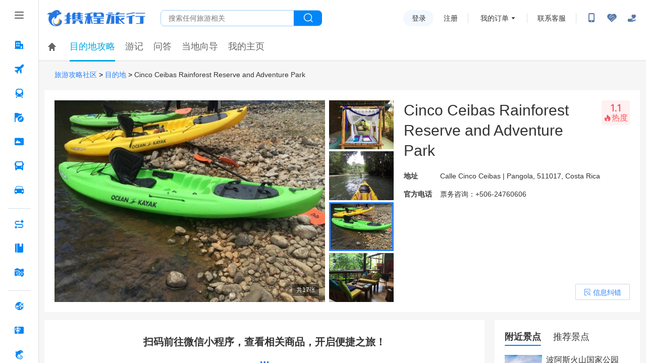

--- FILE ---
content_type: application/javascript
request_url: https://webresource.c-ctrip.com/NFES/sight/1766992894483/_next/static/chunks/nfes-986ce18941647dc6.js
body_size: 46727
content:
(self.webpackChunk_N_E=self.webpackChunk_N_E||[]).push([[826],{71219:function(){!function(e,t){try{var r,n={getQuery:function(e){var t=location.href.match(RegExp("[?&]"+e+"=([^&#]+)","i"));return null==t||t.length<1?"":t[1]},isInApp:function(e){var t=void 0==e?window.navigator.userAgent.toLowerCase():e;return!!("ctripwireless"==t.match(/ctripWireless/i)||/_ctripVBKwireless_ios/i.test(t)||/ctripVBKwireless_android/i.test(t))}},o=function(){this.key="UNION",this.cKey="Union",this.launch()};o.prototype={launch:function(){n.isInApp()||/\.(trip|tripqate)\.com/i.test(location.hostname)||this.LUnion()},LUnion:function(){var e=n.getQuery("allianceid")||"",t=n.getQuery("sid")||n.getQuery("ctripsid")||"",o=n.getQuery("ouid")||n.getQuery("actouid")||"",a=n.getQuery("sourceid")||"";e&&t||a?(r={AllianceID:e&&t?e:"",SID:e&&t?t:"",OUID:e&&t?o:"",SourceID:a},this.setCooki(r)):this.referrer(e,t,o,a)},setCooki:function(e,t){var r=Math.round(new Date().getTime()/1e3),o=new Date,a=/^(\w[^#]+)/;if(o.setTime(o.getTime()+864e5*(t||7)),e.AllianceID=e.AllianceID.match(a)?e.AllianceID.match(a)[0]:e.AllianceID,e.SID=e.SID.match(a)?e.SID.match(a)[0]:e.SID,!n.getQuery("dpclickjump")){var i=/^[0-9]*$/;if(i.test(e.AllianceID)&&i.test(e.SID)){var u="OUID="+e.OUID+"&AllianceID="+e.AllianceID+"&SID="+e.SID+"&SourceID="+e.SourceID+"&createtime="+r+"&Expires="+o.getTime();document.cookie=this.cKey+"="+u+";path=/;expires="+o.toUTCString()+";domain="+window.location.hostname.split(".").slice(-2).join(".")||"ctrip.com"}}},sendRefTL:function(e){e&&(void 0===window.UBT_API&&(window.UBT_API=[]),window.UBT_API.push({type:"send",data:{type:"trace",key:"mkt_seo_unionlog",data:{type:"h5",union:e,referrer:document.referrer}}}))},referrer:function(e,t,n,o){var a=location.host,i=document.referrer,u=window.navigator.userAgent.toLowerCase();if(i=i.split("?")[0],r=null,!(i.indexOf("kuai.baidu.com")>-1||/baidumap/.test(u)||/nuomiapp/.test(u)||/baidutravel/.test(u))){if(a&&-1===i.indexOf(a)){i=i.replace("http://","").replace("https://","").split("/")[0].toLowerCase();for(var s=[{n:"baidu",u:"4897-353693-55551825"},{n:"google",u:"4899-353694-55551826"},{n:"soso.com",u:"4900-353696-55551827"},{n:"sogou",u:"4901-353698-55551828"},{n:"m.so.com",u:"5376-353699"},{n:"so.com",u:"5376-353699-55551829"},{n:"haosou.com",u:"5376-353699-55551829"},{n:"so.360",u:"5376-353700-55551830"},{n:"bing.com",u:"4902-353701-55551831"},{n:"yahoo",u:"4903-353703-55551832"},{n:"youdao",u:"4904-353704-55551833"},{n:"soso",u:"4900-353696-55551827"},{n:"sm.cn",u:"18887-447459-55551791"},{n:"duckduckgo",u:"20080-450748-55552131"},{n:"www.toutiao",u:"1095032-2238547"},{n:"toutiaosearch",u:"1095032-2238633"}],c=["jike.com","babylon.com","ask.com","avg.com","easou.com","panguso.com","yandex.com"],l=0;l<s.length;l++)if(i.indexOf(s[l].n)>-1){var f=s[l].u.split("-");e=e||f[0],t=t||f[1],n=n||"",o=o||f[2]?f[2]:""}for(var l=0;l<c.length;l++)i.indexOf(c[l])>-1&&(e=e||"5376",t=t||"353700",n=n||"",o=o||"55551830");(e&&t||o)&&(r={AllianceID:e&&t?e:"",SID:e&&t?t:"",OUID:e&&t?n:"",SourceID:o},this.setCooki(r)),this.sendRefTL(r)}return r}}};try{({initUnion:function(){!function(){try{new o}catch(e){}}()},init:function(){this.initUnion()}}).init()}catch(e){}}catch(a){}}(window)},62198:function(e,t,r){"use strict";Object.defineProperty(t,"__esModule",{value:!0}),t.post=t.get=void 0;var n=r(97582),o=r(50817),a=r(15143),i=r(12421),u=r(82285),s=r(1194),c=r(43214),l=r(91541),f=function(){function e(e){void 0===e&&(e={}),this.config=e}return e.prototype.fetch=function(e,t){return void 0===t&&(t={}),n.__awaiter(this,void 0,void 0,function(){var r,l,f,d,p,h,v,m,y,g,b,_,w,x,P,S,k,O,E,j,A,C,R;return n.__generator(this,function(M){if(void 0===window.conflictDetect&&(window.conflictDetect=!!(Promise.prototype.abortFetch&&Promise.prototype.fetchAbort)),Promise.prototype.fetchAbort=Promise.prototype.abortFetch||Promise.prototype.fetchAbort||function(){},l=(r=n.__assign(n.__assign({},this.config),t)).useSoa,f=r.serviceCode,d=r.serviceOperation,p=r.response,h=r.antiBotCheck,v=r.ignoreCID,y=void 0===(m=r.hooks)?[]:m,g=r.isIbuMode,b=r.subEnv,_=r.cachePolicy,w=r.useSotp,x=r.abortKey,P=r.head,k=void 0===(S=r.customUbt)?{}:S,O=n.__rest(r,["useSoa","serviceCode","serviceOperation","response","antiBotCheck","ignoreCID","hooks","isIbuMode","subEnv","cachePolicy","useSotp","abortKey","head","customUbt"]),l){if(A=(0,u.default)(location.hostname).toUpperCase(),C=(0,o.getHost)(A,r),e)e=C+"".concat(e);else if(f&&d)E=f,j=d;else throw Error("ServiceUrl or serviceCode/serviceOperation is required in useSoa mode")}return v||y.push(a.default),h&&("object"!=typeof h&&(h={}),O.antiBotCheck=n.__assign({api:i.default},h)),_&&y.push(n.__assign(n.__assign({},c.default),{options:_})),w&&(w="object"==typeof w?w:{},y.push(n.__assign(n.__assign({},s.default),{options:w}))),R=n.__assign({nfesModel:"4",versionConflict:!!window.conflictDetect},k),[2,(0,o.request)(n.__assign({url:e,serviceCode:E,serviceOperation:j,subEnv:b||window.__NEXT_DATA__&&window.__NEXT_DATA__.query&&window.__NEXT_DATA__.query.fxSubEnv,rawResponse:!!p,ibuMode:g,hooks:y,requestKey:x,defaultHead:P,customUbt:R},O))]})})},e}();t.default=f;var d=(0,l.default)(f);t.get=d.get,t.post=d.post},91541:function(e,t,r){"use strict";Object.defineProperty(t,"__esModule",{value:!0});var n=r(97582),o=function(e){switch(typeof e){case"string":return e;case"boolean":return e?"true":"false";case"number":return isFinite(e)?e:"";default:return""}},a=function(e){if("object"==typeof e)return Object.keys(e).map(function(t){var r=encodeURIComponent(o(t))+"=";return Array.isArray(e[t])?e[t].map(function(e){return r+encodeURIComponent(o(e))}).join("&"):r+encodeURIComponent(o(e[t]))}).filter(Boolean).join("&")};t.default=function(e){return{get:function(t,r,o){if(r){var i=-1!==t.indexOf("?")?"&":"?";t+=i+a(r)}return new e({}).fetch(t,n.__assign(n.__assign({},o),{method:"GET"}))},post:function(t,r,o){return"string"!=typeof t&&(o=r,r=t,t=""),new e({}).fetch(t,n.__assign(n.__assign({},o),{method:"POST",body:r}))}}}},50733:function(e,t,r){"use strict";function n(){return(n=Object.assign?Object.assign.bind():function(e){for(var t=1;t<arguments.length;t++){var r=arguments[t];for(var n in r)({}).hasOwnProperty.call(r,n)&&(e[n]=r[n])}return e}).apply(null,arguments)}Object.defineProperty(t,"__esModule",{value:!0}),t.default=function(e){(0,o.useEffect)(function(){a.default||p(e.pageId,e.business,e.settings)},[e.pageId]),(0,o.useEffect)(function(){a.default&&p(e.hPageId,e.business,e.settings)},[e.hPageId])},t.sendPV=void 0;var o=function(e,t){if(!t&&e&&e.__esModule)return e;if(null===e||"object"!=l(e)&&"function"!=typeof e)return{default:e};var r=c(t);if(r&&r.has(e))return r.get(e);var o=n({},null),a=Object.defineProperty&&Object.getOwnPropertyDescriptor;for(var i in e)if("default"!==i&&({}).hasOwnProperty.call(e,i)){var u=a?Object.getOwnPropertyDescriptor(e,i):null;u&&(u.get||u.set)?Object.defineProperty(o,i,u):o[i]=e[i]}return o.default=e,r&&r.set(e,o),o}(r(67294)),a=s(r(84130)),i=s(r(43617)),u=r(12867);function s(e){return e&&e.__esModule?e:{default:e}}function c(e){if("function"!=typeof WeakMap)return null;var t=new WeakMap,r=new WeakMap;return(c=function(e){return e?r:t})(e)}function l(e){return(l="function"==typeof Symbol&&"symbol"==typeof Symbol.iterator?function(e){return typeof e}:function(e){return e&&"function"==typeof Symbol&&e.constructor===Symbol&&e!==Symbol.prototype?"symbol":typeof e})(e)}function f(e,t){var r=Object.keys(e);if(Object.getOwnPropertySymbols){var n=Object.getOwnPropertySymbols(e);t&&(n=n.filter(function(t){return Object.getOwnPropertyDescriptor(e,t).enumerable})),r.push.apply(r,n)}return r}function d(e){for(var t=1;t<arguments.length;t++){var r=null!=arguments[t]?arguments[t]:{};t%2?f(Object(r),!0).forEach(function(t){var n,o,a;n=e,o=t,a=r[t],(o=function(e){var t=function(e,t){if("object"!=l(e)||!e)return e;var r=e[Symbol.toPrimitive];if(void 0!==r){var n=r.call(e,t||"default");if("object"!=l(n))return n;throw TypeError("@@toPrimitive must return a primitive value.")}return("string"===t?String:Number)(e)}(e,"string");return"symbol"==l(t)?t:t+""}(o))in n?Object.defineProperty(n,o,{value:a,enumerable:!0,configurable:!0,writable:!0}):n[o]=a}):Object.getOwnPropertyDescriptors?Object.defineProperties(e,Object.getOwnPropertyDescriptors(r)):f(Object(r)).forEach(function(t){Object.defineProperty(e,t,Object.getOwnPropertyDescriptor(r,t))})}return e}var p=t.sendPV=function(e){var t=arguments.length>1&&void 0!==arguments[1]?arguments[1]:{},r=arguments.length>2?arguments[2]:void 0,n=(0,u.getConfig)("AppID");e&&0!==e&&(window._setUBT?window._pvId=i.default.register({pageId:e,appId:n,business:d({orderid:"",url:window.location.href,refer:document.referrer},t),settings:r||(0,u.getConfig)("ubtSettings")}):(i.default.set(d({pageId:e,orderid:"",url:window.location.href,refer:document.referrer},t),window._pvId),window._setUBT=!0)),i.default.sendDevTrace("nfes_page_collect",{type:"NFES",version:"6",stream:1})}},78909:function(e,t,r){"use strict";function n(){return(n=Object.assign?Object.assign.bind():function(e){for(var t=1;t<arguments.length;t++){var r=arguments[t];for(var n in r)({}).hasOwnProperty.call(r,n)&&(e[n]=r[n])}return e}).apply(null,arguments)}Object.defineProperty(t,"__esModule",{value:!0}),t.default=void 0;var o=g(r(67294)),a=g(r(24143)),i=g(r(66599)),u=function(e,t){if(!t&&e&&e.__esModule)return e;if(null===e||"object"!=b(e)&&"function"!=typeof e)return{default:e};var r=y(t);if(r&&r.has(e))return r.get(e);var o=n({},null),a=Object.defineProperty&&Object.getOwnPropertyDescriptor;for(var i in e)if("default"!==i&&({}).hasOwnProperty.call(e,i)){var u=a?Object.getOwnPropertyDescriptor(e,i):null;u&&(u.get||u.set)?Object.defineProperty(o,i,u):o[i]=e[i]}return o.default=e,r&&r.set(e,o),o}(r(99797)),s=g(r(62198)),c=g(r(5641)),l=g(r(84130)),f=g(r(19093)),d=g(r(43617)),p=g(r(92307)),h=g(r(74908)),v=g(r(85319)),m=r(12867);function y(e){if("function"!=typeof WeakMap)return null;var t=new WeakMap,r=new WeakMap;return(y=function(e){return e?r:t})(e)}function g(e){return e&&e.__esModule?e:{default:e}}function b(e){return(b="function"==typeof Symbol&&"symbol"==typeof Symbol.iterator?function(e){return typeof e}:function(e){return e&&"function"==typeof Symbol&&e.constructor===Symbol&&e!==Symbol.prototype?"symbol":typeof e})(e)}function _(e,t){var r=Object.keys(e);if(Object.getOwnPropertySymbols){var n=Object.getOwnPropertySymbols(e);t&&(n=n.filter(function(t){return Object.getOwnPropertyDescriptor(e,t).enumerable})),r.push.apply(r,n)}return r}function w(e){for(var t=1;t<arguments.length;t++){var r=null!=arguments[t]?arguments[t]:{};t%2?_(Object(r),!0).forEach(function(t){O(e,t,r[t])}):Object.getOwnPropertyDescriptors?Object.defineProperties(e,Object.getOwnPropertyDescriptors(r)):_(Object(r)).forEach(function(t){Object.defineProperty(e,t,Object.getOwnPropertyDescriptor(r,t))})}return e}function x(e,t){for(var r=0;r<t.length;r++){var n=t[r];n.enumerable=n.enumerable||!1,n.configurable=!0,"value"in n&&(n.writable=!0),Object.defineProperty(e,E(n.key),n)}}function P(){try{var e=!Boolean.prototype.valueOf.call(Reflect.construct(Boolean,[],function(){}))}catch(t){}return(P=function(){return!!e})()}function S(e){return(S=Object.setPrototypeOf?Object.getPrototypeOf.bind():function(e){return e.__proto__||Object.getPrototypeOf(e)})(e)}function k(e,t){return(k=Object.setPrototypeOf?Object.setPrototypeOf.bind():function(e,t){return function(e,t){for(var r=Object.getOwnPropertyNames(t),n=0;n<r.length;n++){var o=r[n],a=Object.getOwnPropertyDescriptor(t,o);a&&a.configurable&&void 0===e[o]&&Object.defineProperty(e,o,a)}}(e,t),e})(e,t)}function O(e,t,r){return(t=E(t))in e?Object.defineProperty(e,t,{value:r,enumerable:!0,configurable:!0,writable:!0}):e[t]=r,e}function E(e){var t=function(e,t){if("object"!=b(e)||!e)return e;var r=e[Symbol.toPrimitive];if(void 0!==r){var n=r.call(e,t||"default");if("object"!=b(n))return n;throw TypeError("@@toPrimitive must return a primitive value.")}return("string"===t?String:Number)(e)}(e,"string");return"symbol"==b(t)?t:t+""}var j="undefined"==typeof window,A=!j,C={};t.default=function(e){var t,r;function n(e){if(!function(e,t){if(!(e instanceof t))throw TypeError("Cannot call a class as a function")}(this,n),null==e)throw Error("You probably forget to pass props to super(props)");t=n,r=[e],t=S(t),O(o=function(e,t){if(t&&("object"==b(t)||"function"==typeof t))return t;if(void 0!==t)throw TypeError("Derived constructors may only return object or undefined");return function(e){if(void 0===e)throw ReferenceError("this hasn't been initialised - super() hasn't been called");return e}(e)}(this,P()?Reflect.construct(t,r||[],S(this).constructor):t.apply(this,r)),"_onPageShow",function(e){e!==o.props.realPath&&e!==o.props.asPath||(o.onPageShow&&o.onPageShow(),o.sendSelf||o.sendPV())}),O(o,"_onPageHide",function(e){(e===o.props.realPath||e===o.props.asPath)&&o.onPageHide&&o.onPageHide()}),o.nfesShark=j?e.nfesShark:new p.default,o.eventEmitter=f.default,"function"==typeof o.initNfesHybrid&&o.initNfesHybrid(e),o.apiPrefix="",o.appPrefix="",o.API=null,o.state={},o.$cookie=c.default,o.wrapLifecycle();var t,r,o,a=e.req,i=void 0===a?{}:a;if(o._cModelfetch=i.model?function(){var e;return(e=i.model).fetch.apply(e,arguments)}:function(){var e;return(e=new s.default({})).fetch.apply(e,arguments)},l.default){var u=new Date().getTime();(0,v.default)(function(e){new Date().getTime()-u>1e3&&o.nfesOnAppear(e)})}return A&&(o.__pvId=window._pvId),o}return!function(e,t){if("function"!=typeof t&&null!==t)throw TypeError("Super expression must either be null or a function");e.prototype=Object.create(t&&t.prototype,{constructor:{value:e,writable:!0,configurable:!0}}),Object.defineProperty(e,"prototype",{writable:!1}),t&&k(e,t)}(n,e),t=[{key:"getStaticPath",value:function(){var e=arguments.length>0&&void 0!==arguments[0]?arguments[0]:"";return u.getStaticPath(e)}},{key:"wrapLifecycle",value:function(){var e=arguments,t=this,r={};["componentDidMount","componentWillUnmount","render"].forEach(function(n){r[n]=t[n],t[n]=function(){if(t["_"+n]&&t["_"+n].call(t),"render"!==n)r[n]&&r[n].call(t,e);else{var a=t.props,i=a.asPath,u={pagePath:a.realPath||i},s=r[n]&&r[n].call(t,u);if(t.disableContext)return s;var c=w(w({},u),{},{nfesShark:t.nfesShark,goto:t.goto.bind(t),redirect:t.redirect.bind(t),back:t.back.bind(t),forward:t.forward.bind(t),getPageId:t.getPageId.bind(t),isServer:t.isServer,isClient:t.isClient,isInCtripApp:t.isInCtripApp,fetch:t.fetch.bind(t),setTDK:t.setTDK.bind(t),getUserAgent:t.getUserAgent.bind(t),get:t.get.bind(t),post:t.post.bind(t),cookie:t.cookie.bind(t),getCookie:t.getCookie.bind(t),setCookie:t.setCookie.bind(t),removeCookie:t.removeCookie.bind(t),sendPV:t.sendPV.bind(t),ubtTrace:t.ubtTrace.bind(t),ubtMetric:t.ubtMetric.bind(t),sendUbtPageId:t.sendUbtPageId.bind(t),ubtDevTrace:t.ubtDevTrace.bind(t),getStaticPath:t.getStaticPath.bind(t),getConfig:t.getConfig.bind(t),getPvId:t.getPvId.bind(t)});return o.default.createElement(h.default.Provider,{value:c},s)}"componentDidMount"!==n||t.sendSelf||t.sendPV()}})}},{key:"_render",value:function(){this.onResize&&this.onResize({})}},{key:"_onOrientChange",value:function(){var e=window.innerHeight,t=window.innerWidth;(0===e||0===t)&&window.parent&&(e=window.parent.innerHeight,t=window.parent.innerWidth);var r={};for(var n in window.screen)r[n]=window.screen[n];var o={innerHeight:e,innerWidth:t,screen:r};this.onResize&&this.onResize(o)}},{key:"_componentDidMount",value:function(){var e=this;window.addEventListener("orientationchange",this._onOrientChange),l.default&&(window.CtripPage&&"function"==typeof window.CtripPage.app_hide_loading_page&&window.CtripPage.app_hide_loading_page(),this.isHybrid||"function"!=typeof this.setNfesHeader||this.setNfesHeader()),a.default.ready(function(){a.default.events.on("pageShow",e._onPageShow),a.default.events.on("pageHide",e._onPageHide),a.default.router&&(a.default.router.firstRender=!1)}),this.eventEmitter.emit("componentDidMount",{})}},{key:"_componentWillUnmount",value:function(){var e=this;a.default.ready(function(){a.default.events.off("pageShow",e._onPageShow),a.default.events.off("pageHide",e._onPageHide)}),window.removeEventListener("orientationchange",this._onOrientChange),this.eventEmitter.emit("componentWillUnmount",{})}},{key:"nfesOnAppear",value:function(){}},{key:"getPageId",value:function(){return l.default?this.hPageId:this.pageId}},{key:"getPvId",value:function(){return this.__pvId}},{key:"isServer",get:function(){return j}},{key:"isClient",get:function(){return A}},{key:"isInCtripApp",get:function(){return l.default}},{key:"router",get:function(){return a.default},set:function(e){throw Error('Property "router" is readonly')}},{key:"fetch",value:function(e,t){var r=this.props,n=this.API;n&&Object.prototype.hasOwnProperty.call(n,e)&&(e=n[e]),t.raw||/^(https?:)?\/\//.test(e)||(e=this.prependApiPrefix(e));var o=w({method:"GET",credentials:"include",req:r.req,resType:t.responseType},t);return this._cModelfetch(e,o)}},{key:"setTDK",value:function(){var e=arguments.length>0&&void 0!==arguments[0]?arguments[0]:{},t=arguments.length>1&&void 0!==arguments[1]?arguments[1]:{};if(A)for(var r in e){var n=e[r];if("title"===r&&n)document.title=n;else{var o=document.querySelector("meta[name="+r+"]");if(o)o.setAttribute("content",n);else{var a=document.createElement("META");a.setAttribute("name",r),a.setAttribute("content",n),document.querySelector("head").appendChild(a)}}}else t.tdkOps=e}},{key:"getUserAgent",value:function(){if(A)return window.navigator.userAgent;if(this.props.req)throw Error('Calling "getUserAgent" in unsupported life-cycle method, such like constructor');return this.props.req.headers["user-agent"]}},{key:"prependApiPrefix",value:function(e){var t=this.apiPrefix||(0,m.getConfig)("apiPrefix")||"";return j&&0===t.indexOf("//")&&(t="http:".concat(t)),t+e}},{key:"prependAppPrefix",value:function(e){var t=this.appPrefix||(0,m.getConfig)("appPrefix")||"",r="/";return((t.endsWith(r)||e.startsWith(r))&&(r=""),(e=r+e).startsWith(t))?e:t+e}},{key:"goto",value:function(e){var t=arguments.length>1&&void 0!==arguments[1]&&arguments[1],r=arguments.length>2&&void 0!==arguments[2]&&arguments[2],n=arguments.length>3?arguments[3]:void 0;"object"===b(t)?(n=t,t=!1,r=!1):"object"===b(r)&&(n=r,r=!1),""===e&&(e="/");var o="",i=(0,m.getConfig)("routerConfig"),u=(0,m.getConfig)("appPrefix");i&&(o=(0,m.getRouteAlaisName)(e,i,u));var s=(0,m.isAbsoluteUrl)(e),c=e.startsWith("/")?e:"/".concat(e);!s&&o&&(c=o.startsWith("/")?o:"/".concat(o));var l=!1,f=!1,d=!1,p="",h=!1;if(n){l=!!n.keepAlive,f=n.transition,d=!!n.changeStateOnly,p=n.micro||n.as,h=!!n.micro;var v=n.pageName;if(v&&("function"==typeof v&&(v=v()||""),v.endsWith(".html")&&(v=v.substring(0,v.length-5)),s||(c=v.startsWith("/")?v:"/".concat(v))),delete n.keepAlive,delete n.transition,delete n.pageName,delete n.changeStateOnly,delete n.as,delete n.micro,Object.keys(n).length){var y=-1!==e.indexOf("?")?e.endsWith("&")||e.endsWith("?")?"":"&":"?";e+=y+(0,m.stringify)(n),c+=y+(0,m.stringify)(n)}if(d){t?a.default.changeState("replaceState",e,p||e,{changeStateOnly:d},!0):a.default.changeState("pushState",e,p||e,{changeStateOnly:d},!0);return}}if(!s&&(r?u&&"/"!==u&&c.startsWith(u)&&(c=c.replace(u,"")):e=this.prependAppPrefix(e)),j){var g=this.props;g.res.writeHead(302,{Location:e}),g.res.end(),g.res.finished=!0;return}if(s){t?window.location.replace(e):window.location.href=e;return}t?a.default.replace(c,p||e,{keepAlive:l,transition:f},h,c):a.default.push(c,p||e,{keepAlive:l,transition:f},h,c)}},{key:"redirect",value:function(e,t){this.goto(e,!0,t)}},{key:"back",value:function(){return window.history.back()}},{key:"forward",value:function(){return window.history.forward()}},{key:"get",value:function(e,t,r){var n=this.API;if(n&&Object.prototype.hasOwnProperty.call(n,e)&&(e=n[e]),t){var o=-1!==e.indexOf("?")?"&":"?";e+=o+(0,m.stringify)(t)}return this.fetch(e,w(w({},r),{},{method:"GET"}))}},{key:"post",value:function(e,t,r){return this.fetch(e,w(w({},r),{},{method:"POST",body:t}))}},{key:"cookie",value:function(e,t,r){if(null==t)return this.getCookie(e);this.setCookie(e,t,r)}},{key:"getCookie",value:function(e){return this.$cookie.get(e,this.props.req)}},{key:"setCookie",value:function(e,t){var r=arguments.length>2&&void 0!==arguments[2]?arguments[2]:{};"number"==typeof r.expires?r.expires=new Date(new Date*1+864e5*r.expires):r.expires||r.timeout||(r.timeout=new Date(new Date().getTime()+864e5)),r.domain||"undefined"==typeof window||(r.domain=window.location.hostname),this.$cookie.set(e,t,r,this.props.res)}},{key:"removeCookie",value:function(e,t){this.$cookie.remove(e,t,this.props.res)}},{key:"sendPV",value:function(){var e=arguments.length>0&&void 0!==arguments[0]?arguments[0]:{},t=arguments.length>1?arguments[1]:void 0;if(A){var r=this.getPageId(),n=this.props.query&&(this.props.query.orderId||this.props.query.orderid||this.props.query.oid)||"",o=(0,m.getConfig)("AppID");r&&0!==r&&(!window._setUBT||window._popUBT?(d.default.set(w({pageId:r,orderId:n,url:window.location.href,refer:document.referrer},e),window._pvId),this.__pvId=window._pvId,window._setUBT=!0,window._popUBT=!1):this.__pvId=window._pvId=d.default.register({pageId:r,appId:o,business:w({orderId:n,url:window.location.href,refer:document.referrer},e),settings:t||(0,m.getConfig)("ubtSettings")})),d.default.sendDevTrace("nfes_page_collect",{type:"NFES",version:"6"})}}},{key:"getConfig",value:function(e){return(0,m.getConfig)(e)}},{key:"ubtDevTrace",value:function(e,t,r){d.default.sendDevTrace(e,t,r)}},{key:"ubtTrace",value:function(e,t,r){d.default.sendTrace(e,t,r)}},{key:"ubtMetric",value:function(){var e=arguments.length>0&&void 0!==arguments[0]?arguments[0]:{};d.default.sendMetric(e)}},{key:"sendUbtPageId",value:function(e,t,r,n){this.pageId=e,this.hPageId=t,this.sendPV(r,n)}}],r=[{key:"getInitialProps",value:function(e){var t=this.WrappedComponent||this.wrappedComponent||this,r=new p.default,n=e.pathname,o=e.query,a=e.asPath,u=e.req,s=e.res,c=(0,i.default)()||{};j&&r.resetReq(u);var l=(c.publicRuntimeConfig||{}).appPrefix,f=void 0===l?"":l,d=u&&u.getCIDFailed;a&&!a.startsWith(f)&&(a=f+a);var h={pathname:n,query:o,asPath:a,req:u,res:s,fromGetInitialProps:!0};e.store&&e.store.dispatch&&(h.store=e.store);var v=new t(h),y=v.redirect;v.redirect=function(){for(var e=arguments.length,t=Array(e),r=0;r<e;r++)t[r]=arguments[r];throw y.apply(v,t),C},v.setState=function(e,t){v.state=w(w({},v.state),e),t&&t()};var g=function(e){if(e===C)return{};throw e},b=function(e,t){return(0,m.isThenable)(e)?e.then(function(e){return b(e,t)},g):s&&s.finished?{}:{initialState:e=w(w({},v.state),e),key:a,pathname:n,query:o,asPath:a,hPageId:v.hPageId,pageId:v.pageId,realPath:u&&u.url,nfesShark:t&&t.nfesShark}};if(!v.getInitialState||d&&j)return b({},{nfesShark:r});try{return b(v.getInitialState(w(w(w({},e),v.props),{},{nfesShark:r})),{nfesShark:r})}catch(_){return g(_),{nfesShark:r}}}},{key:"getDerivedStateFromProps",value:function(e,t){return!t.$hydrate&&e.initialState?w(w(w({},t),e.initialState),{},{$hydrate:!0}):t}}],t&&x(n.prototype,t),r&&x(n,r),Object.defineProperty(n,"prototype",{writable:!1}),n}(o.default.Component)},74908:function(e,t,r){"use strict";Object.defineProperty(t,"__esModule",{value:!0}),t.default=void 0;var n,o=((n=r(67294))&&n.__esModule?n:{default:n}).default.createContext("_nfes_");t.default=o},90394:function(e,t,r){"use strict";Object.defineProperty(t,"__esModule",{value:!0}),Object.defineProperty(t,"BasePage",{enumerable:!0,get:function(){return n.default}}),Object.defineProperty(t,"Link",{enumerable:!0,get:function(){return o.default}}),Object.defineProperty(t,"NfesContext",{enumerable:!0,get:function(){return a.default}});var n=i(r(78909)),o=i(r(64396)),a=i(r(74908));function i(e){return e&&e.__esModule?e:{default:e}}},64396:function(e,t,r){"use strict";Object.defineProperty(t,"__esModule",{value:!0}),t.default=function(e){var t=((0,a.default)()||{}).publicRuntimeConfig||{},r=t.appPrefix,u=void 0===r?"":r,s=t.routerConfig,c=void 0===s?[]:s,f="",d=e.href;"undefined"!=typeof window&&(c&&(f=(0,i.getRouteAlaisName)(d,c,u)),!(0,i.isAbsoluteUrl)(d)&&f&&(d=f.startsWith("/")?f:"/".concat(f)));var p=e.raw?e.as||e.href:u+e.href,h=l(l({},e),{},{as:e.micro||p,href:d});return n.default.createElement(o.default,h)};var n=u(r(67294)),o=u(r(67045)),a=u(r(66599)),i=r(12867);function u(e){return e&&e.__esModule?e:{default:e}}function s(e){return(s="function"==typeof Symbol&&"symbol"==typeof Symbol.iterator?function(e){return typeof e}:function(e){return e&&"function"==typeof Symbol&&e.constructor===Symbol&&e!==Symbol.prototype?"symbol":typeof e})(e)}function c(e,t){var r=Object.keys(e);if(Object.getOwnPropertySymbols){var n=Object.getOwnPropertySymbols(e);t&&(n=n.filter(function(t){return Object.getOwnPropertyDescriptor(e,t).enumerable})),r.push.apply(r,n)}return r}function l(e){for(var t=1;t<arguments.length;t++){var r=null!=arguments[t]?arguments[t]:{};t%2?c(Object(r),!0).forEach(function(t){var n,o,a;n=e,o=t,a=r[t],(o=function(e){var t=function(e,t){if("object"!=s(e)||!e)return e;var r=e[Symbol.toPrimitive];if(void 0!==r){var n=r.call(e,t||"default");if("object"!=s(n))return n;throw TypeError("@@toPrimitive must return a primitive value.")}return("string"===t?String:Number)(e)}(e,"string");return"symbol"==s(t)?t:t+""}(o))in n?Object.defineProperty(n,o,{value:a,enumerable:!0,configurable:!0,writable:!0}):n[o]=a}):Object.getOwnPropertyDescriptors?Object.defineProperties(e,Object.getOwnPropertyDescriptors(r)):c(Object(r)).forEach(function(t){Object.defineProperty(e,t,Object.getOwnPropertyDescriptor(r,t))})}return e}},85319:function(e,t,r){"use strict";Object.defineProperty(t,"__esModule",{value:!0}),t.default=void 0;var n,o=(n=r(56969))&&n.__esModule?n:{default:n};t.default=function(e){new o.default("web_view_did_appear",function(t){void 0!==window._nfes_setCommonStore?new o.default("app_init_member_H5_info",function(r){r&&r.versionCode&&r.version&&window._nfes_setCommonStore(r),e(t)}).run():e(t)}).run()}},12867:function(e,t,r){"use strict";Object.defineProperty(t,"__esModule",{value:!0}),t.getConfig=function(e){var t=(0,u.default)()||{},r=t.publicRuntimeConfig,n=t.serverRuntimeConfig;return l(l({},r),n)[e]},t.getRouteAlaisName=function(e,t,r){for(var u="",s=0;s<t.length;s++){var c=[],l=t[s],f=l.reg;if(r&&"/"!==r&&e.startsWith(r)&&(f=r+l.reg),(0,n.default)(f,c).test(e)&&((l.h5PageName||l.tabletPageName||l.onlinePageName)&&"undefined"!=typeof window&&(u=(0,o.isInMobile)(navigator.userAgent)||(0,i.isInWeChatMiniApp)(navigator.userAgent)?l.h5PageName||u:(0,a.isInTablet)(navigator.userAgent)?l.tabletPageName||u:l.onlinePageName||u),u||(u="function"==typeof l.pageName?l.pageName({req:null,res:null,pageName:null})||"":l.pageName||""),u.endsWith(".html"))){u=u.substring(0,u.length-5);break}}return u},t.isAbsoluteUrl=function(e){return 0===e.indexOf("http")||0===e.indexOf("//")},t.isThenable=function(e){return!!(e&&"function"==typeof e.then)},t.stringify=function(e){if("object"===f(e))return Object.keys(e).map(function(t){var r=encodeURIComponent(d(t))+"=";return Array.isArray(e[t])?e[t].map(function(e){return r+encodeURIComponent(d(e))}).join("&"):r+encodeURIComponent(d(e[t]))}).filter(Boolean).join("&")};var n=s(r(14779)),o=r(68288),a=r(89940),i=r(78895),u=s(r(66599));function s(e){return e&&e.__esModule?e:{default:e}}function c(e,t){var r=Object.keys(e);if(Object.getOwnPropertySymbols){var n=Object.getOwnPropertySymbols(e);t&&(n=n.filter(function(t){return Object.getOwnPropertyDescriptor(e,t).enumerable})),r.push.apply(r,n)}return r}function l(e){for(var t=1;t<arguments.length;t++){var r=null!=arguments[t]?arguments[t]:{};t%2?c(Object(r),!0).forEach(function(t){var n,o,a;n=e,o=t,a=r[t],(o=function(e){var t=function(e,t){if("object"!=f(e)||!e)return e;var r=e[Symbol.toPrimitive];if(void 0!==r){var n=r.call(e,t||"default");if("object"!=f(n))return n;throw TypeError("@@toPrimitive must return a primitive value.")}return("string"===t?String:Number)(e)}(e,"string");return"symbol"==f(t)?t:t+""}(o))in n?Object.defineProperty(n,o,{value:a,enumerable:!0,configurable:!0,writable:!0}):n[o]=a}):Object.getOwnPropertyDescriptors?Object.defineProperties(e,Object.getOwnPropertyDescriptors(r)):c(Object(r)).forEach(function(t){Object.defineProperty(e,t,Object.getOwnPropertyDescriptor(r,t))})}return e}function f(e){return(f="function"==typeof Symbol&&"symbol"==typeof Symbol.iterator?function(e){return typeof e}:function(e){return e&&"function"==typeof Symbol&&e.constructor===Symbol&&e!==Symbol.prototype?"symbol":typeof e})(e)}function d(e){switch(f(e)){case"string":return e;case"boolean":return e?"true":"false";case"number":return isFinite(e)?e:"";default:return""}}},99797:function(e,t,r){e.exports=r(47822)},66599:function(e,t,r){e.exports=r(80157)},66330:function(e,t,r){"use strict";Object.defineProperty(t,"__esModule",{value:!0}),t.addBasePath=function(e,t,r,a){var i=n.addPathPrefix(e,"",r);return a?i:o.normalizePathTrailingSlash(i)};var n=r(86356),o=r(70765);("function"==typeof t.default||"object"==typeof t.default&&null!==t.default)&&void 0===t.default.__esModule&&(Object.defineProperty(t.default,"__esModule",{value:!0}),Object.assign(t.default,t),e.exports=t.default)},74497:function(e,t,r){"use strict";Object.defineProperty(t,"__esModule",{value:!0}),t.addLocale=void 0,r(70765),t.addLocale=function(e){return e},("function"==typeof t.default||"object"==typeof t.default&&null!==t.default)&&void 0===t.default.__esModule&&(Object.defineProperty(t.default,"__esModule",{value:!0}),Object.assign(t.default,t),e.exports=t.default)},92388:function(e,t){"use strict";Object.defineProperty(t,"__esModule",{value:!0}),t.detectDomainLocale=void 0,t.detectDomainLocale=function(){},("function"==typeof t.default||"object"==typeof t.default&&null!==t.default)&&void 0===t.default.__esModule&&(Object.defineProperty(t.default,"__esModule",{value:!0}),Object.assign(t.default,t),e.exports=t.default)},69590:function(e,t){"use strict";Object.defineProperty(t,"__esModule",{value:!0}),t.getDomainLocale=function(e,t,r,n){return!1},("function"==typeof t.default||"object"==typeof t.default&&null!==t.default)&&void 0===t.default.__esModule&&(Object.defineProperty(t.default,"__esModule",{value:!0}),Object.assign(t.default,t),e.exports=t.default)},62771:function(e,t){"use strict";try{"object"!=typeof globalThis&&(window.globalThis=window)}catch(r){}("function"==typeof t.default||"object"==typeof t.default&&null!==t.default)&&void 0===t.default.__esModule&&(Object.defineProperty(t.default,"__esModule",{value:!0}),Object.assign(t.default,t),e.exports=t.default)},84223:function(e,t,r){"use strict";Object.defineProperty(t,"__esModule",{value:!0}),t.hasBasePath=function(e){return n.pathHasPrefix(e,"")};var n=r(30838);("function"==typeof t.default||"object"==typeof t.default&&null!==t.default)&&void 0===t.default.__esModule&&(Object.defineProperty(t.default,"__esModule",{value:!0}),Object.assign(t.default,t),e.exports=t.default)},55738:function(e,t){"use strict";Object.defineProperty(t,"__esModule",{value:!0}),t.default=function(){return{mountedInstances:new Set,updateHead:function(e){var t={};e.forEach(function(e){if("link"===e.type&&e.props["data-optimized-fonts"]){if(document.querySelector('style[data-href="'.concat(e.props["data-href"],'"]')))return;e.props.href=e.props["data-href"],e.props["data-href"]=void 0}var r=t[e.type]||[];r.push(e),t[e.type]=r});var r=t.title?t.title[0]:null,a="";if(r){var i=r.props.children;a="string"==typeof i?i:Array.isArray(i)?i.join(""):""}a!==document.title&&(document.title=a),["meta","base","link","style","script"].forEach(function(e){(function(e,t){for(var r,a=window["nfes-qiankun"]?document.getElementsByTagName("qiankun-head")[0]:document.getElementsByTagName("head")[0],i=a.querySelector("meta[name=next-head-count]"),u=Number(i.content),s=[],c=0,l=i.previousElementSibling;c<u;c++,l=(null==l?void 0:l.previousElementSibling)||null)(null==l?void 0:null==(r=l.tagName)?void 0:r.toLowerCase())===e&&s.push(l);var f=t.map(n).filter(function(e){for(var t=0,r=s.length;t<r;t++)if(o(s[t],e))return s.splice(t,1),!1;return!0});s.forEach(function(e){var t;return null==(t=e.parentNode)?void 0:t.removeChild(e)}),f.forEach(function(e){return a.insertBefore(e,i)}),i.content=(u-s.length+f.length).toString()})(e,t[e]||[])})}}},t.isEqualNode=o,t.DOMAttributeNames=void 0;var r={acceptCharset:"accept-charset",className:"class",htmlFor:"for",httpEquiv:"http-equiv",noModule:"noModule"};function n(e){var t=e.type,n=e.props,o=document.createElement(t);for(var a in n)if(n.hasOwnProperty(a)&&"children"!==a&&"dangerouslySetInnerHTML"!==a&&void 0!==n[a]){var i=r[a]||a.toLowerCase();"script"===t&&("async"===i||"defer"===i||"noModule"===i)?o[i]=!!n[a]:o.setAttribute(i,n[a])}var u=n.children,s=n.dangerouslySetInnerHTML;return s?o.innerHTML=s.__html||"":u&&(o.textContent="string"==typeof u?u:Array.isArray(u)?u.join(""):""),o}function o(e,t){if(e instanceof HTMLElement&&t instanceof HTMLElement){var r=t.getAttribute("nonce");if(r&&!e.getAttribute("nonce")){var n=t.cloneNode(!0);return n.setAttribute("nonce",""),n.nonce=r,r===e.nonce&&e.isEqualNode(n)}}return e.isEqualNode(t)}t.DOMAttributeNames=r,("function"==typeof t.default||"object"==typeof t.default&&null!==t.default)&&void 0===t.default.__esModule&&(Object.defineProperty(t.default,"__esModule",{value:!0}),Object.assign(t.default,t),e.exports=t.default)},35205:function(e,t,r){"use strict";var n,o,a,i,u,s,c,l,f,d,p,h=r(91880),v=r(69411),m=r(35109),y=r(67606),g=r(90497),b=r(80124),_=r(19517);Object.defineProperty(t,"__esModule",{value:!0}),t.initialize=function(){return eu.apply(this,arguments)},t.hydrate=function(e){return eP.apply(this,arguments)},t.emitter=t.router=t.version=void 0;var w=r(60932).Z,x=r(6495).Z,P=r(92648).Z,S=r(91598).Z;r(53381);var k=P(r(67294)),O=P(r(20745)),E=r(16238),j=P(r(81545)),A=r(51928),C=P(r(41467)),R=r(36909),M=r(38663),T=r(80157),I=r(25891),D=r(50510),N=P(r(55738)),L=P(r(1386)),U=r(8962),B=r(281),H=r(46808),W=r(64464),q=r(31857),F=r(84223),G=r(42918),Z=S(r(47822)),z=r(96926),V=r(31322),Y=P(r(54071)),X=P(r(43617)),Q=r(36939),J=P(r(8042));t.version="6.7.0",t.router=n;var K=j.default();t.emitter=K;var $=function(e){return[].slice.call(e)},ee=void 0,et=!1,er={},en={};self.__next_require__=r;var eo=window.microApp||window["nfes-qiankun"],ea=eo?"__next_".concat(eo):"__next",ei=function(e){g(i,e);var t,r=(t=function(){if("undefined"==typeof Reflect||!Reflect.construct||Reflect.construct.sham)return!1;if("function"==typeof Proxy)return!0;try{return Boolean.prototype.valueOf.call(Reflect.construct(Boolean,[],function(){})),!0}catch(e){return!1}}(),function(){var e,r=_(i);if(t){var n=_(this).constructor;e=Reflect.construct(r,arguments,n)}else e=r.apply(this,arguments);return b(this,e)});function i(){return m(this,i),r.apply(this,arguments)}return y(i,[{key:"componentDidCatch",value:function(e,t){this.props.fn(e,t)}},{key:"componentDidMount",value:function(){this.scrollToHash(),n.isSsr&&(o.isFallback||o.nextExport&&(R.isDynamicRoute(n.pathname)||location.search||et)||o.props&&o.props.__N_SSG&&(location.search||et))&&n.replace(n.pathname+"?"+String(M.assign(M.urlQueryToSearchParams(n.query),new URLSearchParams(location.search))),a,{_h:1,shallow:!o.isFallback&&!et}).catch(function(e){if(!e.cancelled)throw e})}},{key:"componentDidUpdate",value:function(){this.scrollToHash()}},{key:"scrollToHash",value:function(){var e=location.hash;if(e=e&&e.substring(1)){var t=document.getElementById(e);t&&setTimeout(function(){return t.scrollIntoView()},0)}}},{key:"render",value:function(){return this.props.children}}]),i}(k.default.Component);function eu(){return(eu=w(h.mark(function e(){var t,s,c,l,f,d,p,m,y,g,b,_,w,x,P=arguments;return h.wrap(function(e){for(;;)switch(e.prev=e.next){case 0:P.length>0&&void 0!==P[0]&&P[0],t=eo?"__NEXT_DATA_".concat(eo,"__"):"__NEXT_DATA__",o=JSON.parse(document.getElementById(t).textContent),window.__NEXT_DATA__=o||{},en=o,new(r(71475)(r(88078))).default().apply(C.default),ee=o.defaultLocale,s=o.assetPrefix||"",Z.setAssetPrefix(s),"T"===(o.isRTL||"")&&(window.__ISRTL__="T"),window.__nfesGlobalDatas=o.__nfesGlobalDatas,l=(c=o.runtimeConfig||{}).AppID,d=void 0===(f=c.ubtSettings)?{}:f,window._pvId=X.default.register({appId:l,settings:d}),p=o.fullUrl||"",m=location.search,window.__NFES_URL__={client:location.href,server:p},y="";try{y=new URL(p).search}catch(h){y=p.indexOf("?")>-1?p.substring(p.indexOf("?")):""}try{b=J.default(y)||"",_=J.default(m)||"",b.length!==_.length&&(g=!0)}catch(S){g=y.length!==m.length}return w={framework:"nfes",success:!0,statusCode:200,msType:"page",isQueryException:g,nfesVer:o.version||"",ssrUrl:p},g&&(w.serverUrl=y,w.clientUrl=m),X.default.sendMetric({name:"nfes_page_info",value:6.666,tag:w}),r.p="".concat(s,"/_next/"),T.setConfig({serverRuntimeConfig:{},publicRuntimeConfig:c}),a=I.getURL(),F.hasBasePath(a)&&(a=q.removeBasePath(a)),o.scriptLoader&&(0,r(25363).initScriptLoader)(o.scriptLoader),i=new L.default(o.buildId,s),x=function(e){var t=v(e,2),r=t[0],n=t[1];return i.routeLoader.onEntrypoint(r,n)},window.__NEXT_P&&window.__NEXT_P.map(function(e){return setTimeout(function(){return x(e)},0)}),window.__NEXT_P=[],window.__NEXT_P.push=x,(u=N.default()).getIsSsr=function(){return n.isSsr},e.abrupt("return",{assetPrefix:s});case 41:case"end":return e.stop()}},e)}))).apply(this,arguments)}function es(e,t){return k.default.createElement(e,Object.assign({},t))}function ec(e){var t,r=e.children;return k.default.createElement(ei,{fn:function(e){return ef({App:f,err:e}).catch(function(e){})}},k.default.createElement(G.AppRouterContext.Provider,{value:z.adaptForAppRouterInstance(n)},k.default.createElement(V.SearchParamsContext.Provider,{value:z.adaptForSearchParams(n)},k.default.createElement(z.PathnameContextProviderAdapter,{router:n,isAutoExport:null!=(t=self.__NEXT_DATA__.autoExport)&&t},k.default.createElement(A.RouterContext.Provider,{value:B.makePublicRouterInstance(n)},k.default.createElement(E.HeadManagerContext.Provider,{value:u},k.default.createElement(W.ImageConfigContext.Provider,{value:{deviceSizes:[640,750,828,1080,1200,1920,2048,3840],imageSizes:[16,32,48,64,96,128,256,384],path:"/_next/image",loader:"default",dangerouslyAllowSVG:!1,unoptimized:!1}},r)))))))}var el=function(e){return function(t){var r=x({},t,{Component:p,err:o.err,router:n});return k.default.createElement(ec,null,es(e,r))}};function ef(e){var t=e.App,u=e.err;return i.loadPage("/_error").then(function(n){var o=n.page,a=n.styleSheets;return(null==s?void 0:s.Component)===o?Promise.all([r.e(826),r.e(868)]).then(r.t.bind(r,77789,23)).then(function(n){return r.e(826).then(r.t.bind(r,13459,23)).then(function(r){return t=r.default,e.App=t,n})}).then(function(e){return{ErrorComponent:e.default,styleSheets:[]}}):{ErrorComponent:o,styleSheets:a}}).then(function(r){var i,s=r.ErrorComponent,c=r.styleSheets,l=el(t),f={Component:s,AppTree:l,router:n,ctx:{err:u,pathname:o.page,query:o.query,asPath:a,AppTree:l}};return Promise.resolve((null==(i=e.props)?void 0:i.err)?e.props:I.loadGetInitialProps(t,f)).then(function(t){return eb(x({},e,{err:u,Component:s,styleSheets:c,props:t}))})})}function ed(e){var t=e.callback;return k.default.useLayoutEffect(function(){return t()},[t]),null}var ep=null,eh=!0;function ev(){["beforeRender","afterHydrate","afterRender","routeChange"].forEach(function(e){return performance.clearMarks(e)})}function em(){C.default.client.afterRender.promise(er),I.ST&&(performance.mark("afterHydrate"),performance.measure("Next.js-before-hydration","navigationStart","beforeRender"),performance.measure("Next.js-hydration","beforeRender","afterHydrate"),d&&performance.getEntriesByName("Next.js-hydration").forEach(d),ev())}function ey(){if(C.default.client.afterRender.promise(er),I.ST){performance.mark("afterRender");var e=performance.getEntriesByName("routeChange","mark");e.length&&(performance.measure("Next.js-route-change-to-render",e[0].name,"beforeRender"),performance.measure("Next.js-render","beforeRender","afterRender"),d&&(performance.getEntriesByName("Next.js-render").forEach(d),performance.getEntriesByName("Next.js-route-change-to-render").forEach(d)),ev(),["Next.js-route-change-to-render","Next.js-render"].forEach(function(e){return performance.clearMeasures(e)}))}}function eg(e){var t=e.callbacks,r=e.children;return k.default.useLayoutEffect(function(){return t.forEach(function(e){return e()})},[t]),r}function eb(e){return e_.apply(this,arguments)}function e_(){return(e_=w(h.mark(function e(t){var r,a,i,u,c,f,d,p,v,m,y,g,b,_,w,P,S,E;return h.wrap(function(e){for(;;)switch(e.prev=e.next){case 0:if(S=function(){C.default.client.appDidMount.promise(er),b()},P=function(){if(c&&!g){for(var e=new Set(c.map(function(e){return e.href})),r=$(document.querySelectorAll("style[data-n-href]")),n=r.map(function(e){return e.getAttribute("data-n-href")}),o=0;o<n.length;++o)e.has(n[o])?r[o].removeAttribute("media"):r[o].setAttribute("media","x");var a=document.querySelector("noscript[data-n-css]");a&&c.forEach(function(e){var t=e.href,r=document.querySelector('style[data-n-href="'.concat(t,'"]'));r&&(a.parentNode.insertBefore(r,a.nextSibling),a=r)}),$(document.querySelectorAll("link[data-n-p]")).forEach(function(e){e.parentNode.removeChild(e)});var i=document.getElementById("_nfes_page_css");if(i)try{document.getElementsByTagName("head")[0].removeChild(i)}catch(t){}}if(t.scroll){var u=document.documentElement,s=u.style.scrollBehavior;u.style.scrollBehavior="auto",u.getClientRects(),window.scrollTo(t.scroll.x,t.scroll.y),u.style.scrollBehavior=s}},w=function(){if(!c)return!1;var e=$(document.querySelectorAll("style[data-n-href]")),t=new Set(e.map(function(e){return e.getAttribute("data-n-href")})),r=document.querySelector("noscript[data-n-css]"),n=null==r?void 0:r.getAttribute("data-n-css");return c.forEach(function(e){var r=e.href,o=e.text;if(!t.has(r)){var a=document.createElement("style");a.setAttribute("data-n-href",r),a.setAttribute("media","x"),n&&a.setAttribute("nonce",n),document.head.appendChild(a),a.appendChild(document.createTextNode(o))}}),!0},r=t.App,a=t.Component,i=t.props,u=t.err,c="initial"in t?void 0:t.styleSheets,!(f=en&&!en.isServerGetData)||(p=(d=n).pathname,v=d.query,m=d.asPath,!d.firstRender)){e.next=15;break}return e.next=11,I.loadGetInitialProps(r,{Component:a,router:n,ctx:{err:u,pathname:p,query:v,asPath:m}});case 11:return i=e.sent,e.next=14,C.default.client.afterGetData.promise({pageProps:i.pageProps});case 14:n.updateProps(i);case 15:return a=a||s.Component,s=y=x({},i=i||s.props,{Component:a,err:u,router:n}),g=!1,_=new Promise(function(e,t){l&&l(),b=function(){l=null,e()},l=function(){g=!0,l=null;var e=Error("Cancel rendering route");e.cancelled=!0,t(e)}}),w(),E=k.default.createElement(k.default.Fragment,null,k.default.createElement(ed,{callback:P}),k.default.createElement(ec,null,es(r,y),k.default.createElement(D.Portal,{type:"next-route-announcer"},k.default.createElement(U.RouteAnnouncer,null)))),e.next=25,C.default.client.beforeRender.promise(er);case 25:return!function(e,t){var r=arguments.length>2&&void 0!==arguments[2]&&arguments[2];I.ST&&performance.mark("beforeRender");var a=t(eh?em:ey);if(ep)(0,k.default.startTransition)(function(){ep.render(a),window["nfes-qiankun"]&&(e.style.display="block")});else{if(r||eo||o.isForceRender?(ep=O.default.createRoot(e)).render(a):ep=O.default.hydrateRoot(e,a,{onRecoverableError:Y.default}),window["nfes-qiankun"]){if(eh){var i=Q.getUrl(),u=i.url,c=i.originalUrl,l=s.pageProps,f=void 0===l?{}:l;u&&c&&(f.pathname&&f.pathname!==c?n.replace(c,u):e.style.display="block")}else e.style.display="block"}eh=!1}}(document.getElementById(ea),function(e){return k.default.createElement(eg,{callbacks:[e,S]},E)},f),e.abrupt("return",_);case 27:case"end":return e.stop()}},e)}))).apply(this,arguments)}function ew(e){return ex.apply(this,arguments)}function ex(){return(ex=w(h.mark(function e(t){var r;return h.wrap(function(e){for(;;)switch(e.prev=e.next){case 0:if(c=t,!t.err){e.next=5;break}return e.next=4,ef(t);case 4:return e.abrupt("return");case 5:return e.prev=5,e.next=8,eb(t);case 8:e.next=18;break;case 10:if(e.prev=10,e.t0=e.catch(5),!(r=H.getProperError(e.t0)).cancelled){e.next=15;break}throw r;case 15:return e.next=18,ef(x({},t,{err:r}));case 18:case"end":return e.stop()}},e,null,[[5,10]])}))).apply(this,arguments)}function eP(){return(eP=w(h.mark(function e(r){var u,s,l,v,m,y,g;return h.wrap(function(e){for(;;)switch(e.prev=e.next){case 0:return u=o.err,e.prev=1,e.next=4,i.routeLoader.whenEntrypoint("/_app");case 4:if(!("error"in(s=e.sent))){e.next=7;break}throw s.error;case 7:l=s.component,v=s.exports,f=l,v&&v.reportWebVitals&&(d=function(e){var t,r=e.id,n=e.name,o=e.startTime,a=e.value,i=e.duration,u=e.entryType,s=e.entries,c=e.attribution,l="".concat(Date.now(),"-").concat(Math.floor(Math.random()*(9e12-1))+1e12);s&&s.length&&(t=s[0].startTime);var f={id:r||l,name:n,startTime:o||t,value:null==a?i:a,label:"mark"===u||"measure"===u?"custom":"web-vital"};c&&(f.attribution=c),v.reportWebVitals(f)}),e.next=14;break;case 14:return e.next=16,i.routeLoader.whenEntrypoint(o.page);case 16:e.t0=e.sent;case 17:if(!("error"in(m=e.t0))){e.next=20;break}throw m.error;case 20:p=m.component,e.next=25;break;case 25:e.next=30;break;case 27:e.prev=27,e.t1=e.catch(1),u=H.getProperError(e.t1);case 30:if(!window.__NEXT_PRELOADREADY){e.next=34;break}return e.next=34,window.__NEXT_PRELOADREADY(o.dynamicIds);case 34:return e.next=36,C.default.client.bootstrap.promise(o);case 36:return t.router=n=B.createRouter(o.page,o.query,a,{initialProps:o.props,pageLoader:i,App:f,Component:p,wrapApp:el,err:u,isFallback:Boolean(o.isFallback),subscription:function(e,t,r){return ew(Object.assign({},e,{App:t,scroll:r}))},locale:o.locale,locales:o.locales,defaultLocale:ee,domainLocales:o.domainLocales,isPreview:o.isPreview}),er={router:n},e.next=40,n._initialMatchesMiddlewarePromise;case 40:if(et=e.sent,y={App:f,initial:!0,Component:p,props:o.props,err:u},!(null==r?void 0:r.beforeRender)){e.next=45;break}return e.next=45,r.beforeRender();case 45:return g=!1,eo&&(window.__lifecycle__={appMount:function(){var e=Q.getUrl(),t=e.url,r=e.originalUrl;g||window.microApp?t&&r?n.replace(r,t):ew(c):g=!0},appUnmount:function(){try{ep.unmount(),ep=null}catch(e){}}}),e.next=49,ew(y);case 49:case"end":return e.stop()}},e,null,[[1,27]])}))).apply(this,arguments)}("function"==typeof t.default||"object"==typeof t.default&&null!==t.default)&&void 0===t.default.__esModule&&(Object.defineProperty(t.default,"__esModule",{value:!0}),Object.assign(t.default,t),e.exports=t.default)},23821:function(e,t,r){"use strict";var n=r(69411);Object.defineProperty(t,"__esModule",{value:!0}),t.default=void 0;var o=r(92648).Z,a=r(17273).Z,i=o(r(67294)),u=r(34071),s=r(19055),c=r(74497),l=r(51928),f=r(42918),d=r(30554),p=r(69590),h=r(66330),v=new Set;function m(e,t,r,n){if(u.isLocalURL(t)){if(!n.bypassPrefetchedCheck){var o=t+"%"+r+"%"+(void 0!==n.locale?n.locale:"locale"in e?e.locale:void 0);if(v.has(o))return;v.add(o)}Promise.resolve(e.prefetch(t,r,n)).catch(function(e){})}}function y(e){return"string"==typeof e?e:s.formatUrl(e)}var g=i.default.forwardRef(function(e,t){var r,o,s=e.href,v=e.as,g=e.children,b=e.prefetch,_=e.passHref,w=e.replace,x=e.shallow,P=e.scroll,S=e.locale,k=e.onClick,O=e.keepAlive,E=e.transition,j=e.micro,A=e.onMouseEnter,C=e.onTouchStart,R=e.legacyBehavior,M=void 0!==R&&R,T=a(e,["href","as","children","prefetch","passHref","replace","shallow","scroll","locale","onClick","keepAlive","transition","micro","onMouseEnter","onTouchStart","legacyBehavior"]);r=g,M&&("string"==typeof r||"number"==typeof r)&&(r=i.default.createElement("a",null,r));var I=!1!==b,D=i.default.useContext(l.RouterContext),N=i.default.useContext(f.AppRouterContext),L=null!=D?D:N,U=!D,B=i.default.useMemo(function(){if(!D){var e=y(s);return{href:e,as:v?y(v):e}}var t=n(u.resolveHref(D,s,!0),2),r=t[0],o=t[1];return{href:r,as:v?u.resolveHref(D,v):o||r}},[D,s,v]),H=B.href,W=B.as,q=i.default.useRef(H),F=i.default.useRef(W);M&&(o=i.default.Children.only(r));var G=M?o&&"object"==typeof o&&o.ref:t,Z=n(d.useIntersection({rootMargin:"200px"}),3),z=Z[0],V=Z[1],Y=Z[2],X=i.default.useCallback(function(e){(F.current!==W||q.current!==H)&&(Y(),F.current=W,q.current=H),z(e),G&&("function"==typeof G?G(e):"object"==typeof G&&(G.current=e))},[W,G,H,Y,z]);i.default.useEffect(function(){L&&V&&I&&m(L,H,W,{locale:S})},[W,H,V,S,I,null==D?void 0:D.locale,L]);var Q={ref:X,onClick:function(e){M||"function"!=typeof k||k(e),M&&o.props&&"function"==typeof o.props.onClick&&o.props.onClick(e),L&&!e.defaultPrevented&&function(e,t,r,n,o,a,s,c,l,f,d,p,h){if("A"!==e.currentTarget.nodeName.toUpperCase()||(!(m=(v=e).currentTarget.target)||"_self"===m)&&!v.metaKey&&!v.ctrlKey&&!v.shiftKey&&!v.altKey&&(!v.nativeEvent||2!==v.nativeEvent.which)&&u.isLocalURL(r)){e.preventDefault();var v,m,y=function(){"beforePopState"in t?t[o?"replace":"push"](r,n,{shallow:a,locale:c,keepAlive:f,transition:d,scroll:s},p):t[o?"replace":"push"](n||r,{forceOptimisticNavigation:!h},p)};l?i.default.startTransition(y):y()}}(e,L,H,W,w,x,P,S,U,!!O,E,!!j,I)},onMouseEnter:function(e){M||"function"!=typeof A||A(e),M&&o.props&&"function"==typeof o.props.onMouseEnter&&o.props.onMouseEnter(e),L&&(I||!U)&&m(L,H,W,{locale:S,priority:!0,bypassPrefetchedCheck:!0})},onTouchStart:function(e){M||"function"!=typeof C||C(e),M&&o.props&&"function"==typeof o.props.onTouchStart&&o.props.onTouchStart(e),L&&(I||!U)&&m(L,H,W,{locale:S,priority:!0,bypassPrefetchedCheck:!0})}};if(!M||_||"a"===o.type&&!("href"in o.props)){var J=void 0!==S?S:null==D?void 0:D.locale,K=(null==D?void 0:D.isLocaleDomain)&&p.getDomainLocale(W,J,null==D?void 0:D.locales,null==D?void 0:D.domainLocales);Q.href=K||h.addBasePath(c.addLocale(W,J,null==D?void 0:D.defaultLocale),!1,H)}return M?i.default.cloneElement(o,Q):i.default.createElement("a",Object.assign({},T,Q),r)});t.default=g,("function"==typeof t.default||"object"==typeof t.default&&null!==t.default)&&void 0===t.default.__esModule&&(Object.defineProperty(t.default,"__esModule",{value:!0}),Object.assign(t.default,t),e.exports=t.default)},60586:function(e,t,r){"use strict";r(62771);var n=r(35205);window.next={version:n.version,get router(){return n.router},emitter:n.emitter},n.initialize({}).then(function(){return n.hydrate()}).catch(function(e){try{window.UBT_API||(window.UBT_API=[]),window.UBT_API.push({type:"send",data:{type:"error",data:{stack:"".concat(e.stack||""),name:"nfes hydrate error",message:"".concat(e.message||""),category:e.name||"",framework:"NFES",url:location.href}},options:{force:!0}})}catch(t){}}),("function"==typeof t.default||"object"==typeof t.default&&null!==t.default)&&void 0===t.default.__esModule&&(Object.defineProperty(t.default,"__esModule",{value:!0}),Object.assign(t.default,t),e.exports=t.default)},70765:function(e,t,r){"use strict";Object.defineProperty(t,"__esModule",{value:!0}),t.normalizePathTrailingSlash=void 0;var n=r(88062),o=r(95144);t.normalizePathTrailingSlash=function(e){if(!e.startsWith("/"))return e;var t=o.parsePath(e),r=t.pathname,a=t.query,i=t.hash;return"".concat(n.removeTrailingSlash(r)).concat(a).concat(i)},("function"==typeof t.default||"object"==typeof t.default&&null!==t.default)&&void 0===t.default.__esModule&&(Object.defineProperty(t.default,"__esModule",{value:!0}),Object.assign(t.default,t),e.exports=t.default)},54071:function(e,t,r){"use strict";Object.defineProperty(t,"__esModule",{value:!0}),t.default=function(e,t){var r=e.digest||t.digest,o="function"==typeof reportError?reportError:function(e){window.console.error(e)};r!==n.NEXT_DYNAMIC_NO_SSR_CODE&&o(e)};var n=r(54388);("function"==typeof t.default||"object"==typeof t.default&&null!==t.default)&&void 0===t.default.__esModule&&(Object.defineProperty(t.default,"__esModule",{value:!0}),Object.assign(t.default,t),e.exports=t.default)},1386:function(e,t,r){"use strict";var n=r(35109),o=r(67606);Object.defineProperty(t,"__esModule",{value:!0}),t.default=void 0;var a=r(92648).Z,i=r(66330),u=r(34071),s=a(r(94397)),c=r(74497),l=r(36909),f=r(92),d=r(88062),p=r(95073),h=function(){function e(t,r){n(this,e),this.routeLoader=p.createRouteLoader(r),this.buildId=t,this.assetPrefix=r,this.promisedSsgManifest=new Promise(function(e){window.__SSG_MANIFEST?e(window.__SSG_MANIFEST):window.__SSG_MANIFEST_CB=function(){e(window.__SSG_MANIFEST)}})}return o(e,[{key:"getPageList",value:function(){return p.getClientBuildManifest().then(function(e){return e.sortedPages})}},{key:"getMiddleware",value:function(){return window.__MIDDLEWARE_MATCHERS=[],window.__MIDDLEWARE_MATCHERS}},{key:"getDataHref",value:function(e){var t,r,n=e.asPath,o=e.href,a=e.locale,p=f.parseRelativeUrl(o),h=p.pathname,v=p.query,m=p.search,y=f.parseRelativeUrl(n).pathname,g=d.removeTrailingSlash(h);if("/"!==g[0])throw Error('Route name should start with a "/", got "'.concat(g,'"'));return t=e.skipInterpolation?y:l.isDynamicRoute(g)?u.interpolateAs(h,y,v).result:g,r=s.default(d.removeTrailingSlash(c.addLocale(t,a)),".json"),i.addBasePath("/_next/data/".concat(this.buildId).concat(r).concat(m),!0)}},{key:"_isSsg",value:function(e){return this.promisedSsgManifest.then(function(t){return t.has(e)})}},{key:"loadPage",value:function(e){return this.routeLoader.loadRoute(e).then(function(e){if("component"in e)return{page:e.component,mod:e.exports,styleSheets:e.styles.map(function(e){return{href:e.href,text:e.content}})};throw e.error})}},{key:"prefetch",value:function(e){return this.routeLoader.prefetch(e)}}]),e}();t.default=h,("function"==typeof t.default||"object"==typeof t.default&&null!==t.default)&&void 0===t.default.__esModule&&(Object.defineProperty(t.default,"__esModule",{value:!0}),Object.assign(t.default,t),e.exports=t.default)},50510:function(e,t,r){"use strict";var n=r(69411);Object.defineProperty(t,"__esModule",{value:!0}),t.Portal=void 0;var o=r(67294),a=r(73935);t.Portal=function(e){var t=e.children,r=e.type,i=n(o.useState(null),2),u=i[0],s=i[1];return o.useEffect(function(){var e=document.createElement(r);return document.body.appendChild(e),s(e),function(){document.body.removeChild(e)}},[r]),u?a.createPortal(t,u):null},("function"==typeof t.default||"object"==typeof t.default&&null!==t.default)&&void 0===t.default.__esModule&&(Object.defineProperty(t.default,"__esModule",{value:!0}),Object.assign(t.default,t),e.exports=t.default)},31857:function(e,t,r){"use strict";Object.defineProperty(t,"__esModule",{value:!0}),t.removeBasePath=function(e){return n.hasBasePath(e)&&(e=e.slice(0)),e.startsWith("/")||(e="/".concat(e)),e};var n=r(84223);("function"==typeof t.default||"object"==typeof t.default&&null!==t.default)&&void 0===t.default.__esModule&&(Object.defineProperty(t.default,"__esModule",{value:!0}),Object.assign(t.default,t),e.exports=t.default)},85979:function(e,t,r){"use strict";Object.defineProperty(t,"__esModule",{value:!0}),t.removeLocale=function(e,t){return e},r(95144),("function"==typeof t.default||"object"==typeof t.default&&null!==t.default)&&void 0===t.default.__esModule&&(Object.defineProperty(t.default,"__esModule",{value:!0}),Object.assign(t.default,t),e.exports=t.default)},76200:function(e,t){"use strict";Object.defineProperty(t,"__esModule",{value:!0}),t.cancelIdleCallback=t.requestIdleCallback=void 0;var r="undefined"!=typeof self&&self.requestIdleCallback&&self.requestIdleCallback.bind(window)||function(e){var t=Date.now();return self.setTimeout(function(){e({didTimeout:!1,timeRemaining:function(){return Math.max(0,50-(Date.now()-t))}})},1)};t.requestIdleCallback=r;var n="undefined"!=typeof self&&self.cancelIdleCallback&&self.cancelIdleCallback.bind(window)||function(e){return clearTimeout(e)};t.cancelIdleCallback=n,("function"==typeof t.default||"object"==typeof t.default&&null!==t.default)&&void 0===t.default.__esModule&&(Object.defineProperty(t.default,"__esModule",{value:!0}),Object.assign(t.default,t),e.exports=t.default)},8962:function(e,t,r){"use strict";var n=r(69411);Object.defineProperty(t,"__esModule",{value:!0}),t.default=t.RouteAnnouncer=void 0;var o=(0,r(92648).Z)(r(67294)),a=r(281),i={border:0,clip:"rect(0 0 0 0)",height:"1px",margin:"-1px",overflow:"hidden",padding:0,position:"absolute",width:"1px",whiteSpace:"nowrap",wordWrap:"normal"},u=function(){var e=a.useRouter().asPath,t=n(o.default.useState(""),2),r=t[0],u=t[1],s=o.default.useRef(e);return o.default.useEffect(function(){if(s.current!==e){if(s.current=e,document.title)u(document.title);else{var t,r=document.querySelector("h1");u((null!=(t=null==r?void 0:r.innerText)?t:null==r?void 0:r.textContent)||e)}}},[e]),o.default.createElement("p",{"aria-live":"assertive",id:"__next-route-announcer__",role:"alert",style:i},r)};t.RouteAnnouncer=u,t.default=u,("function"==typeof t.default||"object"==typeof t.default&&null!==t.default)&&void 0===t.default.__esModule&&(Object.defineProperty(t.default,"__esModule",{value:!0}),Object.assign(t.default,t),e.exports=t.default)},95073:function(e,t,r){"use strict";Object.defineProperty(t,"__esModule",{value:!0}),t.markAssetError=u,t.isAssetError=function(e){return e&&i in e},t.getClientBuildManifest=f,t.createRouteLoader=function(e){var t=new Map,r=new Map,n=new Map,i=new Map;function f(e){var t,n,o=r.get(e.toString());return o||(document.querySelector('script[src^="'.concat(e,'"]'))?Promise.resolve():(r.set(e.toString(),(t=e,o=new Promise(function(e,r){if((n=document.createElement("script")).onload=e,n.onerror=function(){return r(u(Error("Failed to load script: ".concat(t))))},n.crossOrigin="anonymous",!c(t.toString())&&(window["nfes-qk-props"]||window["nfes-mfe-props"])){var o=(window["nfes-qk-props"]||window["nfes-mfe-props"]).hostname;t=(void 0===o?"":o)+t}n.src=t,document.body.appendChild(n)}))),o))}function p(e){if(window["nfes-qk-props"]||window["nfes-mfe-props"]){var t=(window["nfes-qk-props"]||window["nfes-mfe-props"]).hostname,r=void 0===t?"":t;if(e.startsWith("//")){var o=new URL(r).protocol;e="".concat(o).concat(e)}else c(e)||(e=r+e)}var a=n.get(e);return a||n.set(e,a=fetch(e).then(function(t){if(!t.ok)throw Error("Failed to load stylesheet: ".concat(e));return t.text().then(function(t){return{href:e,content:t=(t=t.replaceAll(/\/NFES(\S*?)serverStatic/g,function(e){var t=window.__NEXT_DATA__.assetPrefix;return"".concat(void 0===t?"":t,"/_next/serverStatic")})).replaceAll(/\/NFES\S*?_next\/static\/imgs/g,function(e){var t=window.__NEXT_DATA__.assetPrefix;return"".concat(void 0===t?"":t,"/_next/static/imgs")})}})}).catch(function(e){throw u(e)})),a}return{whenEntrypoint:function(e){return a(e,t)},onEntrypoint:function(e,r){(r?Promise.resolve().then(function(){return r()}).then(function(e){return{component:e&&e.default||e,exports:e}},function(e){return{error:e}}):Promise.resolve(void 0)).then(function(r){var n=t.get(e);n&&"resolve"in n?r&&(t.set(e,r),n.resolve(r)):(r?t.set(e,r):t.delete(e),i.delete(e))})},loadRoute:function(r,n){var o=this;return a(r,i,function(){var a;return l(d(e,r).then(function(e){var n=e.scripts,o=e.css;return Promise.all([t.has(r)?[]:Promise.all(n.map(f)),Promise.all(o.map(p))])}).then(function(e){return o.whenEntrypoint(r).then(function(t){return{entrypoint:t,styles:e[1]}})}),3800,u(Error("Route did not complete loading: ".concat(r)))).then(function(e){var t=e.entrypoint,r=Object.assign({styles:e.styles},t);return"error"in t?t:r}).catch(function(e){if(n)throw e;return{error:e}}).finally(function(){return null==a?void 0:a()})})},prefetch:function(t){var r,n=this;return(r=navigator.connection)&&(r.saveData||/2g/.test(r.effectiveType))?Promise.resolve():d(e,t).then(function(e){return Promise.all(s?e.scripts.map(function(e){var t,r,n;return t=e.toString(),r="script",new Promise(function(e,o){var a='\n      link[rel="prefetch"][href^="'.concat(t,'"],\n      link[rel="preload"][href^="').concat(t,'"],\n      script[src^="').concat(t,'"]');if(document.querySelector(a))return e();n=document.createElement("link"),r&&(n.as=r),n.rel="prefetch",n.crossOrigin="anonymous",n.onload=e,n.onerror=function(){return o(u(Error("Failed to prefetch: ".concat(t))))},n.href=t,document.head.appendChild(n)})}):[])}).then(function(){o.requestIdleCallback(function(){return n.loadRoute(t,!0).catch(function(){})})}).catch(function(){})}}},(0,r(92648).Z)(r(94397));var n=r(73060),o=r(76200);function a(e,t,r){var n,o=t.get(e);if(o)return"future"in o?o.future:Promise.resolve(o);var a=new Promise(function(e){n=e});return t.set(e,o={resolve:n,future:a}),r?r().then(function(e){return n(e),e}).catch(function(r){throw t.delete(e),r}):a}var i=Symbol("ASSET_LOAD_ERROR");function u(e){return Object.defineProperty(e,i,{})}var s=function(e){try{return e=document.createElement("link"),!!window.MSInputMethodContext&&!!document.documentMode||e.relList.supports("prefetch")}catch(t){return!1}}();function c(e){return e.startsWith("//")||e.startsWith("http://")||e.startsWith("https://")}function l(e,t,r){return new Promise(function(n,a){var i=!1;e.then(function(e){i=!0,n(e)}).catch(a),o.requestIdleCallback(function(){return setTimeout(function(){i||a(r)},t)})})}function f(){return self.__BUILD_MANIFEST?Promise.resolve(self.__BUILD_MANIFEST):l(new Promise(function(e){var t=self.__BUILD_MANIFEST_CB;self.__BUILD_MANIFEST_CB=function(){e(self.__BUILD_MANIFEST),t&&t()}}),3800,u(Error("Failed to load client build manifest")))}function d(e,t){return f().then(function(r){if(!(t in r))throw u(Error("Failed to lookup route: ".concat(t)));var o=r[t].map(function(t){return e+"/_next/"+encodeURI(t)});return{scripts:o.filter(function(e){return e.endsWith(".js")}).map(function(e){return n.__unsafeCreateTrustedScriptURL(e)}),css:o.filter(function(e){return e.endsWith(".css")})}})}("function"==typeof t.default||"object"==typeof t.default&&null!==t.default)&&void 0===t.default.__esModule&&(Object.defineProperty(t.default,"__esModule",{value:!0}),Object.assign(t.default,t),e.exports=t.default)},281:function(e,t,r){"use strict";var n=r(63886);function o(e,t){(null==t||t>e.length)&&(t=e.length);for(var r=0,n=Array(t);r<t;r++)n[r]=e[r];return n}Object.defineProperty(t,"__esModule",{value:!0}),Object.defineProperty(t,"Router",{enumerable:!0,get:function(){return u.default}}),Object.defineProperty(t,"withRouter",{enumerable:!0,get:function(){return c.default}}),t.useRouter=function(){var e=i.default.useContext(s.RouterContext);if(!e)throw Error("NextRouter was not mounted. https://nextjs.org/docs/messages/next-router-not-mounted");return e},t.createRouter=function(){for(var e=arguments.length,t=Array(e),r=0;r<e;r++)t[r]=arguments[r];return l.router=n(u.default,t),l.readyCallbacks.forEach(function(e){return e()}),l.readyCallbacks=[],l.router},t.makePublicRouterInstance=function(e){var t,r={},n=function(e,t){var r="undefined"!=typeof Symbol&&e[Symbol.iterator]||e["@@iterator"];if(!r){if(Array.isArray(e)||(r=function(e,t){if(e){if("string"==typeof e)return o(e,t);var r=Object.prototype.toString.call(e).slice(8,-1);if("Object"===r&&e.constructor&&(r=e.constructor.name),"Map"===r||"Set"===r)return Array.from(e);if("Arguments"===r||/^(?:Ui|I)nt(?:8|16|32)(?:Clamped)?Array$/.test(r))return o(e,t)}}(e))){r&&(e=r);var n=0,a=function(){};return{s:a,n:function(){return n>=e.length?{done:!0}:{done:!1,value:e[n++]}},e:function(e){throw e},f:a}}throw TypeError("Invalid attempt to iterate non-iterable instance.\nIn order to be iterable, non-array objects must have a [Symbol.iterator]() method.")}var i,u=!0,s=!1;return{s:function(){r=r.call(e)},n:function(){var e=r.next();return u=e.done,e},e:function(e){s=!0,i=e},f:function(){try{u||null==r.return||r.return()}finally{if(s)throw i}}}}(f);try{for(n.s();!(t=n.n()).done;){var a=t.value;if("object"==typeof e[a]){r[a]=Object.assign(Array.isArray(e[a])?[]:{},e[a]);continue}r[a]=e[a]}}catch(i){n.e(i)}finally{n.f()}return r.events=u.default.events,d.forEach(function(t){r[t]=function(){return e[t].apply(e,arguments)}}),r},t.default=void 0;var a=r(92648).Z,i=a(r(67294)),u=a(r(34071)),s=r(51928);a(r(46808));var c=a(r(20494)),l={router:null,readyCallbacks:[],ready:function(e){if(this.router)return e();this.readyCallbacks.push(e)}},f=["pathname","route","query","asPath","components","isFallback","basePath","locale","locales","defaultLocale","isReady","isPreview","isLocaleDomain","domainLocales"],d=["push","replace","reload","back","prefetch","beforePopState","changeState","beforeRouteChange"];function p(){if(!l.router)throw Error('No router instance found.\nYou should only use "next/router" on the client side of your app.\n');return l.router}Object.defineProperty(l,"events",{get:function(){return u.default.events}}),f.forEach(function(e){Object.defineProperty(l,e,{get:function(){return p()[e]}})}),d.forEach(function(e){l[e]=function(){var t=p();return t[e].apply(t,arguments)}}),["routeChangeStart","beforeHistoryChange","routeChangeComplete","routeChangeError","hashChangeStart","hashChangeComplete"].forEach(function(e){l.ready(function(){u.default.events.on(e,function(){var t="on".concat(e.charAt(0).toUpperCase()).concat(e.substring(1));if(l[t])try{l[t].apply(l,arguments)}catch(r){}})})}),t.default=l,("function"==typeof t.default||"object"==typeof t.default&&null!==t.default)&&void 0===t.default.__esModule&&(Object.defineProperty(t.default,"__esModule",{value:!0}),Object.assign(t.default,t),e.exports=t.default)},25363:function(e,t,r){"use strict";var n=r(61150),o=r(69411);Object.defineProperty(t,"__esModule",{value:!0}),t.handleClientScriptLoad=g,t.initScriptLoader=function(e){var t,r;e.forEach(g),t=document.querySelectorAll('[data-nscript="beforeInteractive"]').length>0?document.querySelectorAll('[data-nscript="beforeInteractive"]'):[],r=document.querySelectorAll('[data-nscript="beforePageRender"]').length>0?document.querySelectorAll('[data-nscript="beforePageRender"]'):[],[].concat(n(t),n(r)).forEach(function(e){var t=e.id||e.getAttribute("src");v.add(t)})},t.default=void 0;var a=r(6495).Z,i=r(92648).Z,u=r(91598).Z,s=r(17273).Z,c=i(r(73935)),l=u(r(67294)),f=r(16238),d=r(55738),p=r(76200),h=new Map,v=new Set,m=["onLoad","onReady","dangerouslySetInnerHTML","children","onError","strategy"],y=function(e){var t=e.src,r=e.id,n=e.onLoad,a=void 0===n?function(){}:n,i=e.onReady,u=void 0===i?null:i,s=e.dangerouslySetInnerHTML,c=e.children,l=void 0===c?"":c,f=e.strategy,p=void 0===f?"afterInteractive":f,y=e.onError,g=r||t;if(!(g&&v.has(g))){if(h.has(t)){v.add(g),h.get(t).then(a,y);return}var b=function(){u&&u(),v.add(g)},_=document.createElement("script"),w=new Promise(function(e,t){_.addEventListener("load",function(t){e(),a&&a.call(this,t),b()}),_.addEventListener("error",function(e){t(e)})}).catch(function(e){y&&y(e)});s?(_.innerHTML=s.__html||"",b()):l?(_.textContent="string"==typeof l?l:Array.isArray(l)?l.join(""):"",b()):t&&(_.src=t,h.set(t,w));for(var x=0,P=Object.entries(e);x<P.length;x++){var S=o(P[x],2),k=S[0],O=S[1];if(!(void 0===O||m.includes(k))){var E=d.DOMAttributeNames[k]||k.toLowerCase();_.setAttribute(E,O)}}"worker"===p&&_.setAttribute("type","text/partytown"),_.setAttribute("data-nscript",p),document.body.appendChild(_)}};function g(e){var t=e.strategy;"lazyOnload"===(void 0===t?"afterInteractive":t)?window.addEventListener("load",function(){p.requestIdleCallback(function(){return y(e)})}):y(e)}function b(e){var t=e.id,r=e.src,n=void 0===r?"":r,o=e.onLoad,i=e.onReady,u=void 0===i?null:i,d=e.strategy,h=void 0===d?"afterInteractive":d,m=e.onError,g=s(e,["id","src","onLoad","onReady","strategy","onError"]),b=l.useContext(f.HeadManagerContext),_=b.updateScripts,w=b.scripts,x=b.getIsSsr,P=b.appDir,S=b.nonce,k=l.useRef(!1);l.useEffect(function(){var e=t||n;k.current||(u&&e&&v.has(e)&&u(),k.current=!0)},[u,t,n]);var O=l.useRef(!1);if(l.useEffect(function(){!O.current&&("afterInteractive"===h?y(e):"lazyOnload"===h&&("complete"===document.readyState?p.requestIdleCallback(function(){return y(e)}):window.addEventListener("load",function(){p.requestIdleCallback(function(){return y(e)})})),O.current=!0)},[e,h]),("beforeInteractive"===h||"worker"===h)&&(_?(w[h]=(w[h]||[]).concat([a({id:t,src:n,onLoad:void 0===o?function(){}:o,onReady:u,onError:m},g)]),_(w)):x&&x()?v.add(t||n):x&&!x()&&y(e)),P){if("beforeInteractive"===h)return n?(c.default.preload(n,g.integrity?{as:"script",integrity:g.integrity}:{as:"script"}),l.default.createElement("script",{nonce:S,dangerouslySetInnerHTML:{__html:"(self.__next_s=self.__next_s||[]).push(".concat(JSON.stringify([n]),")")}})):(g.dangerouslySetInnerHTML&&(g.children=g.dangerouslySetInnerHTML.__html,delete g.dangerouslySetInnerHTML),l.default.createElement("script",{nonce:S,dangerouslySetInnerHTML:{__html:"(self.__next_s=self.__next_s||[]).push(".concat(JSON.stringify([0,a({},g)]),")")}}));"afterInteractive"===h&&n&&c.default.preload(n,g.integrity?{as:"script",integrity:g.integrity}:{as:"script"})}return null}Object.defineProperty(b,"__nextScript",{value:!0}),t.default=b,("function"==typeof t.default||"object"==typeof t.default&&null!==t.default)&&void 0===t.default.__esModule&&(Object.defineProperty(t.default,"__esModule",{value:!0}),Object.assign(t.default,t),e.exports=t.default)},73060:function(e,t){"use strict";var r;Object.defineProperty(t,"__esModule",{value:!0}),t.__unsafeCreateTrustedScriptURL=function(e){var t;return(null==(t=function(){if(void 0===r){var e;r=(null==(e=window.trustedTypes)?void 0:e.createPolicy("nextjs",{createHTML:function(e){return e},createScript:function(e){return e},createScriptURL:function(e){return e}}))||null}return r}())?void 0:t.createScriptURL(e))||e},("function"==typeof t.default||"object"==typeof t.default&&null!==t.default)&&void 0===t.default.__esModule&&(Object.defineProperty(t.default,"__esModule",{value:!0}),Object.assign(t.default,t),e.exports=t.default)},30554:function(e,t,r){"use strict";var n=r(69411);Object.defineProperty(t,"__esModule",{value:!0}),t.useIntersection=function(e){var t=e.rootRef,r=e.rootMargin,c=e.disabled||!i,l=n(o.useState(!1),2),f=l[0],d=l[1],p=n(o.useState(null),2),h=p[0],v=p[1];return o.useEffect(function(){if(i){if(!c&&!f&&h&&h.tagName){var e,n,o,l;return n=(e=function(e){var t,r={root:e.root||null,margin:e.rootMargin||""},n=s.find(function(e){return e.root===r.root&&e.margin===r.margin});if(n&&(t=u.get(n)))return t;var o=new Map;return t={id:r,observer:new IntersectionObserver(function(e){e.forEach(function(e){var t=o.get(e.target),r=e.isIntersecting||e.intersectionRatio>0;t&&r&&t(r)})},e),elements:o},s.push(r),u.set(r,t),t}({root:null==t?void 0:t.current,rootMargin:r})).id,o=e.observer,(l=e.elements).set(h,function(e){return e&&d(e)}),o.observe(h),function(){if(l.delete(h),o.unobserve(h),0===l.size){o.disconnect(),u.delete(n);var e=s.findIndex(function(e){return e.root===n.root&&e.margin===n.margin});e>-1&&s.splice(e,1)}}}}else if(!f){var p=a.requestIdleCallback(function(){return d(!0)});return function(){return a.cancelIdleCallback(p)}}},[h,c,r,t,f]),[v,f,o.useCallback(function(){d(!1)},[])]};var o=r(67294),a=r(76200),i="function"==typeof IntersectionObserver,u=new Map,s=[];("function"==typeof t.default||"object"==typeof t.default&&null!==t.default)&&void 0===t.default.__esModule&&(Object.defineProperty(t.default,"__esModule",{value:!0}),Object.assign(t.default,t),e.exports=t.default)},20494:function(e,t,r){"use strict";Object.defineProperty(t,"__esModule",{value:!0}),t.default=function(e){function t(t){return n.default.createElement(e,Object.assign({router:o.useRouter()},t))}return t.getInitialProps=e.getInitialProps,t.origGetInitialProps=e.origGetInitialProps,t};var n=(0,r(92648).Z)(r(67294)),o=r(281);("function"==typeof t.default||"object"==typeof t.default&&null!==t.default)&&void 0===t.default.__esModule&&(Object.defineProperty(t.default,"__esModule",{value:!0}),Object.assign(t.default,t),e.exports=t.default)},13459:function(e,t,r){"use strict";var n=r(35109),o=r(67606),a=r(90497),i=r(80124),u=r(19517),s=r(91880);Object.defineProperty(t,"__esModule",{value:!0}),t.Container=function(e){return e.children},t.default=void 0;var c=r(60932).Z,l=(0,r(92648).Z)(r(67294)),f=r(25891);function d(e){return p.apply(this,arguments)}function p(){return(p=c(s.mark(function e(t){var r,n,o;return s.wrap(function(e){for(;;)switch(e.prev=e.next){case 0:return r=t.Component,n=t.ctx,e.next=3,f.loadGetInitialProps(r,n);case 3:return o=e.sent,e.abrupt("return",{pageProps:o});case 5:case"end":return e.stop()}},e)}))).apply(this,arguments)}var h=function(e){a(s,e);var t,r=(t=function(){if("undefined"==typeof Reflect||!Reflect.construct||Reflect.construct.sham)return!1;if("function"==typeof Proxy)return!0;try{return Boolean.prototype.valueOf.call(Reflect.construct(Boolean,[],function(){})),!0}catch(e){return!1}}(),function(){var e,r=u(s);if(t){var n=u(this).constructor;e=Reflect.construct(r,arguments,n)}else e=r.apply(this,arguments);return i(this,e)});function s(){return n(this,s),r.apply(this,arguments)}return o(s,[{key:"render",value:function(){var e=this.props,t=e.Component,r=e.pageProps;return l.default.createElement(t,Object.assign({},r))}}]),s}(l.default.Component);h.origGetInitialProps=d,h.getInitialProps=d,t.default=h,("function"==typeof t.default||"object"==typeof t.default&&null!==t.default)&&void 0===t.default.__esModule&&(Object.defineProperty(t.default,"__esModule",{value:!0}),Object.assign(t.default,t),e.exports=t.default)},77789:function(e,t,r){"use strict";var n=r(35109),o=r(67606),a=r(90497),i=r(80124),u=r(28670),s=r(19517);Object.defineProperty(t,"__esModule",{value:!0}),t.default=void 0;var c=r(92648).Z,l=c(r(67294)),f=c(r(281)),d=c(r(43617)),p=r(39125),h=c(r(84130));function v(e){e.req;var t,r=e.res,n=e.err;return{statusCode:r?r.statusCode:n?n.statusCode:null,err:n,sharkData:null==(t=window.__nfesGlobalDatas)?void 0:t.nfesSharkData}}var m={error:{color:"#000",background:"#fff",fontFamily:'-apple-system, BlinkMacSystemFont, Roboto, "Segoe UI", "Fira Sans", Avenir, "Helvetica Neue", "Lucida Grande", sans-serif',height:"100vh",textAlign:"center",display:"flex",flexDirection:"column",alignItems:"center",justifyContent:"center"},desc:{display:"inline-block",textAlign:"left",lineHeight:"49px",height:"49px",verticalAlign:"middle"},h1:{display:"inline-block",borderRight:"1px solid rgba(0, 0, 0,.3)",margin:0,marginRight:"20px",padding:"10px 23px 10px 0",fontSize:"24px",fontWeight:500,verticalAlign:"top"},h2:{fontSize:"14px",fontWeight:"normal",lineHeight:"inherit",margin:0,padding:0}},y=function(e){a(c,e);var t,r=(t=function(){if("undefined"==typeof Reflect||!Reflect.construct||Reflect.construct.sham)return!1;if("function"==typeof Proxy)return!0;try{return Boolean.prototype.valueOf.call(Reflect.construct(Boolean,[],function(){})),!0}catch(e){return!1}}(),function(){var e,r=s(c);if(t){var n=s(this).constructor;e=Reflect.construct(r,arguments,n)}else e=r.apply(this,arguments);return i(this,e)});function c(e){n(this,c),(t=r.call(this,e)).beginTouch=0,t._clickNum=0,t.state={errMessage:"",errStack:""};var t,o,a,i=null==window?void 0:null==(o=window.__NEXT_DATA__)?void 0:null==(a=o.props)?void 0:a.pageProps;return t.pageId=(h.default?null==i?void 0:i.hPageId:null==i?void 0:i.pageId)||10650147062,t}return o(c,[{key:"goBack",value:function(){h.default?"undefined"!=typeof CtripUtil&&CtripUtil.app_back_to_last_page("",!1):this.back()}},{key:"handleSourceMap",value:function(e){"a"===e.target.tagName.toLowerCase()&&window.open("https://newdashboard.nfes.ctripcorp.com/webapp/nfes-dashboard/sourcemap?d=".concat(e.target.innerHTML),"_blank")}},{key:"reTry",value:function(){window.location.reload()}},{key:"sendPV",value:function(){var e,t,r=arguments.length>0&&void 0!==arguments[0]?arguments[0]:{},n=arguments.length>1?arguments[1]:void 0;(null==(e=window.UBT_GLOBAL)?void 0:null==(t=e.curInst)?void 0:t.readyStatus)||u(s(c.prototype),"sendPV",this).call(this,r,n)}},{key:"_componentDidMount",value:function(){try{var e,t,r=this.props.err||{},n=this.props.statusCode,o=(null==(e=window.__NEXT_DATA__)?void 0:null==(t=e.props)?void 0:t.pageProps)||{},a=o.asPath,i=void 0===a?"":a,u=o.pathname,s="404"==n?"[404]".concat(window.location.href):"";-1!==window.location.href.indexOf("_debug")&&this._showErrorMessage(),d.default.sendMetric({name:"o_nfes_error_page",value:1,tag:{statusCode:n,message:r.message||"",url:location.href,asPath:i,pathname:void 0===u?"":u,category:r.name||"",version:"6",stack:""+r.stack||"",stream:!1}}),d.default.push({type:"send",data:{type:"error",data:{message:"".concat(s).concat(r.message||""),file:i,page_id:this.pageId,category:r.name||"",framework:"NFES",time:window._beginTime?new Date().getTime()-window._beginTime:10,line:""+r.lineNumber||"",column:""+r.columnNumber||"",stack:""+r.stack||"",repeat:1}}})}catch(c){}f.default.ready(function(){f.default.router&&(f.default.router.firstRender=!1)})}},{key:"_showErrorMessage",value:function(){var e=this.props.err,t=e&&e.stack,r=window.location.href.includes("ctripcorp.com");t&&r&&(t=t.replace(/https?:[^:]+(:\d+)+/g,function(e,t){return/\/(\d)+\/_next/.test(e)?"<a>".concat(e,"</a>"):e})),this.setState({errMessage:e&&e.message,errStack:t})}},{key:"render",value:function(){var e=this,t=this.props,r=t.statusCode,n=t.sharkData,o=void 0===n?{}:n;return l.default.createElement("div",null,l.default.createElement("div",null,l.default.createElement("style",{dangerouslySetInnerHTML:{__html:'\n   .head-warning-top{width:100%}.head-warning-header{height:48px;background:#1491c5;position:relative}.head-warning-header .returnico:active{opacity:.7}.head-warning-header-title{text-align:center;font:600 1.286em/2.75 STXihei;color:#fff}.head-warning-content-icon{text-align:center}.head-warning-content-title{text-align:center;font-size:12px}.cui-load-error{width:100%;margin:auto;word-break:break-all;text-align:center;margin-top:85px}.cui-wifi{width:68px;height:69px;position:relative;margin:0 auto 5px;background-position:0 0}.cui-load-fail{margin:78px 15px}.cui-fail-icon{background:url("[data-uri]") no-repeat;background - size:80px auto;-webkit - background - size:80px auto;width:80px;height:80px;position:relative;top:0;margin:0 auto 20px;width:80px;height:80px;background - repeat:no - repeat;background - position:center center}.cui-fail-icon:before{display:none}.cui-btns-retry{display:inline-block;margin-top:15px;background:#ff9913;line-height:44px;color:#fff;width:100%;height:44px;font-size:16px;border-radius:4px;border:1px solid #fff}.cui-btns-retry:active{background-color:#e08000}.cui-glines{border-bottom:#dfdfdf 1px solid;margin:15px auto}.cui-btns-tel{width:100%;font-size:16px;display:inline-block;background-color:#fff;color:#19a0f0;border:1px solid #dbdbdb;line-height:44px;border-radius:4px;margin-top:15px;text-decoration:none}.cui-btns-tel:active{background-color:#e6e6e6}.cui-text-center{text-align:center}.cui-load-fail{margin:78px 15px}.backtrace{word-break:break-all;font-size:14px}.backtrace a{color:#2577e3;cursor:pointer;white-space:pre}\n'}}),r?l.default.createElement("h1",{style:m.h1},r):null,this.state.errMessage?l.default.createElement("div",null,this.state.errMessage):null,this.state.errStack?l.default.createElement("div",{className:"backtrace",onClick:this.handleSourceMap,dangerouslySetInnerHTML:{__html:this.state.errStack}}):null,l.default.createElement("div",{className:"head-warning"},l.default.createElement("div",{className:"head-warning-padding"},l.default.createElement("div",{className:"head-warning-content"},l.default.createElement("div",{className:"cui-load-fail cui-text-center"},l.default.createElement("div",{className:"cui-load-error"},l.default.createElement("div",{className:"cui-i cui-wifi cui-fail-icon",onTouchStart:function(){e.beginTouch=new Date().getTime()},onTouchEnd:function(){e.beginTouch&&new Date().getTime()-e.beginTouch>5e3&&e._showErrorMessage()},onClick:function(){e._clickNum++,e._clickNum>=10&&e._showErrorMessage()}})),l.default.createElement("p",{className:"cui-gray",style:{fontSize:"14px"}},o["key.nfes.errorPage.tip"]||"Failed to load. Please try again later."),l.default.createElement("button",{type:"button",className:"cui-btns-retry",onClick:function(){e.reTry()}},o["key.nfes.errorPage.retry"]||"Retry"),l.default.createElement("div",{className:"cui-404-tel",onClick:function(){e.goBack()}},l.default.createElement("span",{className:"cui-btns-tel"},l.default.createElement("span",{className:"cui-i cui-warning-kf"}),o["key.nfes.errorPage.back"]||"Back"))))))))}}]),c}(p.BasePage);y.displayName="ErrorPage",y.getInitialProps=v,y.origGetInitialProps=v,t.default=y,("function"==typeof t.default||"object"==typeof t.default&&null!==t.default)&&void 0===t.default.__esModule&&(Object.defineProperty(t.default,"__esModule",{value:!0}),Object.assign(t.default,t),e.exports=t.default)},42918:function(e,t,r){"use strict";Object.defineProperty(t,"__esModule",{value:!0}),t.TemplateContext=t.GlobalLayoutRouterContext=t.LayoutRouterContext=t.AppRouterContext=t.CacheStates=void 0;var n,o,a=(0,r(92648).Z)(r(67294));t.CacheStates=n,(o=n||(t.CacheStates=n={})).LAZY_INITIALIZED="LAZYINITIALIZED",o.DATA_FETCH="DATAFETCH",o.READY="READY";var i=a.default.createContext(null);t.AppRouterContext=i;var u=a.default.createContext(null);t.LayoutRouterContext=u;var s=a.default.createContext(null);t.GlobalLayoutRouterContext=s;var c=a.default.createContext(null);t.TemplateContext=c},80103:function(e,t){"use strict";Object.defineProperty(t,"__esModule",{value:!0}),t.escapeStringRegexp=function(e){return r.test(e)?e.replace(n,"\\$&"):e};var r=/[|\\{}()[\]^$+*?.-]/,n=/[|\\{}()[\]^$+*?.-]/g},16238:function(e,t,r){"use strict";Object.defineProperty(t,"__esModule",{value:!0}),t.HeadManagerContext=void 0;var n=(0,r(92648).Z)(r(67294)).default.createContext({});t.HeadManagerContext=n},31322:function(e,t,r){"use strict";Object.defineProperty(t,"__esModule",{value:!0}),t.LayoutSegmentsContext=t.ParamsContext=t.PathnameContext=t.SearchParamsContext=void 0;var n=r(67294),o=n.createContext(null);t.SearchParamsContext=o;var a=n.createContext(null);t.PathnameContext=a;var i=n.createContext(null);t.ParamsContext=i;var u=n.createContext(null);t.LayoutSegmentsContext=u},85442:function(e,t){"use strict";Object.defineProperty(t,"__esModule",{value:!0}),t.normalizeLocalePath=function(e,t){var r,n=e.split("/");return(t||[]).some(function(t){return!!n[1]&&n[1].toLowerCase()===t.toLowerCase()&&(r=t,n.splice(1,1),e=n.join("/")||"/",!0)}),{pathname:e,detectedLocale:r}}},64464:function(e,t,r){"use strict";Object.defineProperty(t,"__esModule",{value:!0}),t.ImageConfigContext=void 0;var n=(0,r(92648).Z)(r(67294)),o=r(76578),a=n.default.createContext(o.imageConfigDefault);t.ImageConfigContext=a},76578:function(e,t){"use strict";Object.defineProperty(t,"__esModule",{value:!0}),t.imageConfigDefault=t.VALID_LOADERS=void 0,t.VALID_LOADERS=["default","imgix","cloudinary","akamai","custom"],t.imageConfigDefault={deviceSizes:[640,750,828,1080,1200,1920,2048,3840],imageSizes:[16,32,48,64,96,128,256,384],path:"/_next/image",loader:"default",loaderFile:"",domains:[],disableStaticImages:!1,minimumCacheTTL:60,formats:["image/webp"],dangerouslyAllowSVG:!1,contentSecurityPolicy:"script-src 'none'; frame-src 'none'; sandbox;",remotePatterns:[],unoptimized:!1}},29343:function(e,t){"use strict";function r(e){return Object.prototype.toString.call(e)}Object.defineProperty(t,"__esModule",{value:!0}),t.getObjectClassLabel=r,t.isPlainObject=function(e){if("[object Object]"!==r(e))return!1;var t=Object.getPrototypeOf(e);return null===t||t.hasOwnProperty("isPrototypeOf")}},81545:function(e,t){"use strict";Object.defineProperty(t,"__esModule",{value:!0}),t.default=function(){var e=Object.create(null);return{on:function(t,r){(e[t]||(e[t]=[])).push(r)},off:function(t,r){e[t]&&e[t].splice(e[t].indexOf(r)>>>0,1)},emit:function(t){for(var r=arguments.length,n=Array(r>1?r-1:0),o=1;o<r;o++)n[o-1]=arguments[o];(e[t]||[]).slice().map(function(e){e.apply(void 0,n)})}}}},54388:function(e,t){"use strict";Object.defineProperty(t,"__esModule",{value:!0}),t.NEXT_DYNAMIC_NO_SSR_CODE=void 0,t.NEXT_DYNAMIC_NO_SSR_CODE="DYNAMIC_SERVER_USAGE"},44834:function(e,t,r){"use strict";Object.defineProperty(t,"__esModule",{value:!0}),t.denormalizePagePath=function(e){var t=o.normalizePathSep(e);return t.startsWith("/index/")&&!n.isDynamicRoute(t)?t.slice(6):"/index"!==t?t:"/"};var n=r(27746),o=r(70469)},70469:function(e,t){"use strict";Object.defineProperty(t,"__esModule",{value:!0}),t.normalizePathSep=function(e){return e.replace(/\\/g,"/")}},51928:function(e,t,r){"use strict";Object.defineProperty(t,"__esModule",{value:!0}),t.RouterContext=void 0;var n=(0,r(92648).Z)(r(67294)).default.createContext(null);t.RouterContext=n},96926:function(e,t,r){"use strict";var n=r(69411);function o(e,t){(null==t||t>e.length)&&(t=e.length);for(var r=0,n=Array(t);r<t;r++)n[r]=e[r];return n}Object.defineProperty(t,"__esModule",{value:!0}),t.adaptForAppRouterInstance=function(e){return{back:function(){e.back()},forward:function(){e.forward()},refresh:function(){e.reload()},push:function(t){e.push(t)},replace:function(t){e.replace(t)},prefetch:function(t){e.prefetch(t)}}},t.adaptForSearchParams=function(e){return e.isReady&&e.query?function(e){for(var t=new URLSearchParams,r=0,a=Object.entries(e);r<a.length;r++){var i=n(a[r],2),u=i[0],s=i[1];if(Array.isArray(s)){var c,l=function(e,t){var r="undefined"!=typeof Symbol&&e[Symbol.iterator]||e["@@iterator"];if(!r){if(Array.isArray(e)||(r=function(e,t){if(e){if("string"==typeof e)return o(e,t);var r=Object.prototype.toString.call(e).slice(8,-1);if("Object"===r&&e.constructor&&(r=e.constructor.name),"Map"===r||"Set"===r)return Array.from(e);if("Arguments"===r||/^(?:Ui|I)nt(?:8|16|32)(?:Clamped)?Array$/.test(r))return o(e,t)}}(e))){r&&(e=r);var n=0,a=function(){};return{s:a,n:function(){return n>=e.length?{done:!0}:{done:!1,value:e[n++]}},e:function(e){throw e},f:a}}throw TypeError("Invalid attempt to iterate non-iterable instance.\nIn order to be iterable, non-array objects must have a [Symbol.iterator]() method.")}var i,u=!0,s=!1;return{s:function(){r=r.call(e)},n:function(){var e=r.next();return u=e.done,e},e:function(e){s=!0,i=e},f:function(){try{u||null==r.return||r.return()}finally{if(s)throw i}}}}(s);try{for(l.s();!(c=l.n()).done;){var f=c.value;t.append(u,f)}}catch(e){l.e(e)}finally{l.f()}}else void 0!==s&&t.append(u,s)}return t}(e.query):new URLSearchParams},t.PathnameContextProviderAdapter=function(e){var t=e.children,r=e.router,n=i(e,["children","router"]),o=u.useRef(n.isAutoExport),a=u.useMemo(function(){var e,t=o.current;if(t&&(o.current=!1),c.isDynamicRoute(r.pathname)&&(r.isFallback||t&&!r.isReady))return null;try{e=new URL(r.asPath,"http://f")}catch(n){return"/"}return e.pathname},[r.asPath,r.isFallback,r.isReady,r.pathname]);return u.default.createElement(s.PathnameContext.Provider,{value:a},t)};var a=r(91598).Z,i=r(17273).Z,u=a(r(67294)),s=r(31322),c=r(27746)},34071:function(e,t,r){"use strict";var n=r(35109),o=r(67606),a=r(69411),i=r(91880);Object.defineProperty(t,"__esModule",{value:!0}),t.matchesMiddleware=q,t.isLocalURL=z,t.interpolateAs=V,t.resolveHref=Y,t.createKey=en,t.default=void 0;var u=r(60932).Z,s=r(6495).Z,c=r(92648).Z,l=r(91598).Z,f=r(70765),d=r(88062),p=r(95073),h=r(25363),v=l(r(46808)),m=r(44834),y=r(85442),g=c(r(81545)),b=c(r(41467)),_=r(36939),w=r(25891),x=r(36909),P=r(92),S=r(38663),k=c(r(70172)),O=r(15759),E=r(80861),j=r(19055);r(92388);var A=r(95144),C=r(74497),R=r(85979),M=r(31857),T=r(66330),I=r(84223),D=r(78247),N=r(87077),L=r(52965),U=r(47122),B=r(87383),H=c(r(43617));function W(){return Object.assign(Error("Route Cancelled"),{cancelled:!0})}function q(e){return F.apply(this,arguments)}function F(){return(F=u(i.mark(function e(t){var r,n,o,a;return i.wrap(function(e){for(;;)switch(e.prev=e.next){case 0:return e.next=2,Promise.resolve(t.router.pageLoader.getMiddleware());case 2:if(r=e.sent){e.next=5;break}return e.abrupt("return",!1);case 5:return n=A.parsePath(t.asPath).pathname,o=I.hasBasePath(n)?M.removeBasePath(n):n,a=T.addBasePath(C.addLocale(o,t.locale)),e.abrupt("return",r.some(function(e){return RegExp(e.regexp).test(a)}));case 9:case"end":return e.stop()}},e)}))).apply(this,arguments)}function G(e){var t=w.getLocationOrigin();return e.startsWith(t)?e.substring(t.length):e}function Z(e,t){var r={};return Object.keys(e).forEach(function(n){t.includes(n)||(r[n]=e[n])}),r}function z(e){if(!w.isAbsoluteUrl(e))return!0;try{var t=w.getLocationOrigin(),r=new URL(e,t);return r.origin===t&&I.hasBasePath(r.pathname)}catch(n){return!1}}function V(e,t,r){var n="",o=E.getRouteRegex(e),a=o.groups,i=(t!==e?O.getRouteMatcher(o)(t):"")||r;n=e;var u=Object.keys(a);return u.every(function(e){var t=i[e]||"",r=a[e],o=r.repeat,u=r.optional,s="[".concat(o?"...":"").concat(e,"]");return u&&(s="".concat(t?"":"/","[").concat(s,"]")),o&&!Array.isArray(t)&&(t=[t]),(u||e in i)&&(n=n.replace(s,o?t.map(function(e){return encodeURIComponent(e)}).join("/"):encodeURIComponent(t))||"/")})||(n=""),{params:u,result:n}}function Y(e,t,r){var n,o="string"==typeof t?t:j.formatWithValidation(t),a=o.match(/^[a-zA-Z]{1,}:\/\//),i=a?o.slice(a[0].length):o;if((i.split("?")[0]||"").match(/(\/\/|\\)/)){var u=w.normalizeRepeatedSlashes(i);o=(a?a[0]:"")+u}if(!z(o))return r?[o]:o;try{n=new URL(o.startsWith("#")?e.asPath:e.pathname,"http://n")}catch(s){n=new URL("/","http://n")}try{var c=new URL(o,n);c.pathname=f.normalizePathTrailingSlash(c.pathname);var l="";if(x.isDynamicRoute(c.pathname)&&c.searchParams&&r){var d=S.searchParamsToUrlQuery(c.searchParams),p=V(c.pathname,c.pathname,d),h=p.result,v=p.params;h&&(l=j.formatWithValidation({pathname:h,hash:c.hash,query:Z(d,v)}))}var m=c.origin===n.origin?c.href.slice(c.origin.length):c.href;return r?[m,l||m]:m}catch(y){return r?[o]:o}}function X(e,t,r){var n=a(Y(e,t,!0),2),o=n[0],i=n[1],u=w.getLocationOrigin(),s=o.startsWith(u),c=i&&i.startsWith(u);o=G(o),i=i?G(i):i;var l=s?o:T.addBasePath(o),f=r?G(Y(e,r)):i||o;return{url:l,as:c?f:T.addBasePath(f)}}function Q(e,t){var r=d.removeTrailingSlash(m.denormalizePagePath(e));return"/404"===r||"/_error"===r?e:(t.includes(r)||t.some(function(t){if(x.isDynamicRoute(t)&&E.getRouteRegex(t).re.test(r))return e=t,!0}),d.removeTrailingSlash(e))}function J(e){return K.apply(this,arguments)}function K(){return(K=u(i.mark(function e(t){var r,n;return i.wrap(function(e){for(;;)switch(e.prev=e.next){case 0:return e.next=2,q(t);case 2:if(!(!e.sent||!t.fetchData)){e.next=5;break}return e.abrupt("return",null);case 5:return e.prev=5,e.next=8,t.fetchData();case 8:return r=e.sent,e.next=11,function(e,t,r){var n={basePath:r.router.basePath,i18n:{locales:r.router.locales},trailingSlash:Boolean(!1)},o=t.headers.get("x-nextjs-rewrite"),i=o||t.headers.get("x-nextjs-matched-path"),u=t.headers.get("x-matched-path");if(!u||i||u.includes("__next_data_catchall")||u.includes("/_error")||u.includes("/404")||(i=u),i){if(i.startsWith("/")){var c=P.parseRelativeUrl(i),l=N.getNextPathnameInfo(c.pathname,{nextConfig:n,parseData:!0}),f=d.removeTrailingSlash(l.pathname);return Promise.all([r.router.pageLoader.getPageList(),p.getClientBuildManifest()]).then(function(t){var n=a(t,2),i=n[0];n[1].__rewrites;var u=C.addLocale(l.pathname,l.locale);if(x.isDynamicRoute(u)||!o&&i.includes(y.normalizeLocalePath(M.removeBasePath(u),r.router.locales).pathname)){var s=N.getNextPathnameInfo(P.parseRelativeUrl(e).pathname,{parseData:!0});u=T.addBasePath(s.pathname),c.pathname=u}if(!i.includes(f)){var d=Q(f,i);d!==f&&(f=d)}var p=i.includes(f)?f:Q(y.normalizeLocalePath(M.removeBasePath(c.pathname),r.router.locales).pathname,i);if(x.isDynamicRoute(p)){var h=O.getRouteMatcher(E.getRouteRegex(p))(u);Object.assign(c.query,h||{})}return{type:"rewrite",parsedAs:c,resolvedHref:p}})}var h=A.parsePath(e),v=L.formatNextPathnameInfo(s({},N.getNextPathnameInfo(h.pathname,{nextConfig:n,parseData:!0}),{defaultLocale:r.router.defaultLocale,buildId:""}));return Promise.resolve({type:"redirect-external",destination:"".concat(v).concat(h.query).concat(h.hash)})}var m=t.headers.get("x-nextjs-redirect");if(m){if(m.startsWith("/")){var g=A.parsePath(m),b=L.formatNextPathnameInfo(s({},N.getNextPathnameInfo(g.pathname,{nextConfig:n,parseData:!0}),{defaultLocale:r.router.defaultLocale,buildId:""}));return Promise.resolve({type:"redirect-internal",newAs:"".concat(b).concat(g.query).concat(g.hash),newUrl:"".concat(b).concat(g.query).concat(g.hash)})}return Promise.resolve({type:"redirect-external",destination:m})}return Promise.resolve({type:"next"})}(r.dataHref,r.response,t);case 11:return n=e.sent,e.abrupt("return",{dataHref:r.dataHref,json:r.json,response:r.response,text:r.text,cacheKey:r.cacheKey,effect:n});case 15:return e.prev=15,e.t0=e.catch(5),e.abrupt("return",null);case 18:case"end":return e.stop()}},e,null,[[5,15]])}))).apply(this,arguments)}var $=Symbol("SSG_DATA_NOT_FOUND");function ee(e){var t=document.documentElement,r=t.style.scrollBehavior;t.style.scrollBehavior="auto",t.getClientRects(),e(),t.style.scrollBehavior=r}function et(e){try{return JSON.parse(e)}catch(t){return null}}function er(e){var t,r=e.dataHref,n=e.inflightCache,o=e.isPrefetch,a=e.hasMiddleware,i=e.isServerRender,u=e.parseJSON,s=e.persistCache,c=e.isBackground,l=e.unstable_skipClientCache,f=new URL(r,window.location.href).href,d=r;if(window["nfes-qk-props"]||window["nfes-mfe-props"]){var h=(window["nfes-qk-props"]||window["nfes-mfe-props"]).hostname;d=(void 0===h?"":h)+d}var v=function(e){return(function e(t,r,n){return fetch(t,{credentials:"same-origin",method:n.method||"GET",headers:Object.assign({},n.headers,{"x-nextjs-data":"1"})}).then(function(o){return!o.ok&&r>1&&o.status>=500?e(t,r-1,n):o})})(d,i?3:1,{headers:Object.assign({},o?{purpose:"prefetch"}:{},o&&a?{"x-middleware-prefetch":"1"}:{}),method:null!=(t=null==e?void 0:e.method)?t:"GET"}).then(function(t){return t.ok&&(null==e?void 0:e.method)==="HEAD"?{dataHref:r,response:t,text:"",json:{},cacheKey:f}:t.text().then(function(e){if(!t.ok){if(a&&[301,302,307,308].includes(t.status))return{dataHref:r,response:t,text:e,json:{},cacheKey:f};if(!a&&404===t.status){var n;if(null==(n=et(e))?void 0:n.notFound)return{dataHref:r,json:{notFound:$},response:t,text:e,cacheKey:f}}var o=Error("Failed to load static props");throw i||p.markAssetError(o),o}return{dataHref:r,json:u?et(e):null,response:t,text:e,cacheKey:f}})}).then(function(e){return s&&"no-cache"!==e.response.headers.get("x-middleware-cache")||delete n[f],e}).catch(function(e){throw l||delete n[f],"Failed to fetch"===e.message&&p.markAssetError(e),e})};return l&&s?v({}).then(function(e){return n[f]=Promise.resolve(e),e}):void 0!==n[f]?n[f]:n[f]=v(c?{method:"HEAD"}:{})}function en(){return Math.random().toString(36).slice(2,10)}function eo(e){var t=e.url,r=e.router;if(t===T.addBasePath(C.addLocale(r.asPath,r.locale)))throw Error("Invariant: attempted to hard navigate to the same URL ".concat(t," ").concat(location.href));window.location.href=t}var ea=function(e){var t=e.route,r=e.router,n=!1,o=r.clc=function(){n=!0};return function(){if(n){var e=Error('Abort fetching component for route: "'.concat(t,'"'));throw e.cancelled=!0,e}o===r.clc&&(r.clc=null)}},ei=function(){function e(t,r,o,a){var i=this,u=a.initialProps,s=a.pageLoader,c=a.App,l=a.wrapApp,f=a.Component,p=a.err,h=a.subscription,v=a.isFallback,m=a.locale,y=(a.locales,a.defaultLocale,a.domainLocales,a.isPreview);n(this,e),this.sdc={},this.sbc={},this.isFirstPopStateEvent=!0,this._key=en(),this.onPopState=function(e){if(!i.firstRender&&!e.singleSpa){var t,r,n=i.isFirstPopStateEvent;i.isFirstPopStateEvent=!1;var o=e.state;if(!o){if(window["nfes-qiankun"])return;var a=i.pathname,u=i.query;i.changeState("replaceState",j.formatWithValidation({pathname:T.addBasePath(a),query:u}),w.getURL());return}if(o.__NA){window.location.reload();return}if(o.__N&&(!n||i.locale!==o.options.locale||o.as!==i.asPath)){var s=o.url,c=o.as,l=o.options,f=o.key,d=o.isMicro;i._key=f;var p=P.parseRelativeUrl(s).pathname;if((!i.isSsr||c!==T.addBasePath(i.asPath)&&c!==T.addBasePath(i.asPath,void 0,void 0,!0)||p!==T.addBasePath(i.pathname))&&(!i._bps||i._bps(o))){o.keepAlive&&(l.keepAlive=!0);var h=(null==(t=window.__NEXT_DATA__)?void 0:t.runtimeConfig)||{},v=h.AppID,m=h.ubtSettings;if(window._pvId=H.default.register({appId:v,settings:void 0===m?{}:m}),window._popUBT=!0,!b.default.router.beforePopState.call(e,i.route)){var y=s,g=c;if((window.microApp||window["nfes-qiankun"])&&d){var x=(window["nfes-qk-props"]||window["nfes-mfe-props"]).basePath,S=void 0===x?"":x;c.startsWith(S)&&(y=_.getUrl(c).originalUrl||s,g=c.slice(S.length))}i.change("replaceState",y,g,Object.assign({},l,{shallow:l.shallow&&i._shallow,locale:l.locale||i.defaultLocale,_h:0}),r,d)}}}}};var g=d.removeTrailingSlash(t);this.components={},"/_error"!==t&&(this.components[g]={Component:f,initial:!0,props:u,err:p,__N_SSG:u&&u.__N_SSG,__N_SSP:u&&u.__N_SSP}),this.components["/_app"]={Component:c,styleSheets:[]},this.events=e.events,this.pageLoader=s;var S=x.isDynamicRoute(t)&&self.__NEXT_DATA__.autoExport;this.basePath="",this.sub=h,this.clc=null,this._wrapApp=l,this.isSsr=!0,this.firstRender=!0,this.isLocaleDomain=!1,this.isReady=!!(self.__NEXT_DATA__.gssp||self.__NEXT_DATA__.gip||self.__NEXT_DATA__.appGip&&!self.__NEXT_DATA__.gsp||!S&&!self.location.search),this.state={route:g,pathname:t,query:r,asPath:S?t:o,isPreview:!!y,locale:void 0,isFallback:v},this._initialMatchesMiddlewarePromise=Promise.resolve(!1);var k=__NEXT_DATA__.isMicro;if(!o.startsWith("//")&&!window.microApp){var O={locale:m},E=w.getURL();this._initialMatchesMiddlewarePromise=q({router:this,locale:m,asPath:E}).then(function(e){return O._shouldResolveHref=o!==t,i.changeState("replaceState",e?E:j.formatWithValidation({pathname:T.addBasePath(t),query:r}),E,O,k,g),e})}window.addEventListener("popstate",this.onPopState,{preserve:!0})}return o(e,[{key:"reload",value:function(){window.location.reload()}},{key:"back",value:function(){window.history.back()}},{key:"forward",value:function(){window.history.forward()}},{key:"push",value:function(e,t){var r=arguments.length>2&&void 0!==arguments[2]?arguments[2]:{},n=arguments.length>3?arguments[3]:void 0,o=arguments.length>4?arguments[4]:void 0,a=X(this,e,t);return e=a.url,t=a.as,this.change("pushState",e,t,r,void 0,n,o)}},{key:"replace",value:function(e,t){var r=arguments.length>2&&void 0!==arguments[2]?arguments[2]:{},n=arguments.length>3?arguments[3]:void 0,o=arguments.length>4?arguments[4]:void 0,a=X(this,e,t);return e=a.url,t=a.as,this.change("replaceState",e,t,r,void 0,n,o)}},{key:"change",value:function(t,r,n,o,c,l,f){var m=this;return u(i.mark(function u(){var y,g,_,S,k,D,N,L,B,H,F,G,Y,J,K,ee,et,er,en,ea,ei,eu,es,ec,el,ef,ed,ep,eh,ev,em,ey,eg,eb,e_,ew,ex,eP,eS,ek,eO,eE,ej,eA,eC,eR,eM,eT,eI,eD,eN,eL,eU,eB,eH,eW,eq,eF,eG,eZ,ez;return i.wrap(function(i){for(;;)switch(i.prev=i.next){case 0:if(!(m._brc&&!m._brc(T.addBasePath(m.asPath),n))){i.next=2;break}return i.abrupt("return",!1);case 2:if(m.firstRender=!1,z(r)){i.next=6;break}return eo({url:r,router:m}),i.abrupt("return",!1);case 6:if(g=(y=1===o._h)||o._shouldResolveHref||A.parsePath(r).pathname===A.parsePath(n).pathname,_=s({},m.state),S=!0!==m.isReady,m.isReady=!0,k=m.isSsr,y||(m.isSsr=!1),!(y&&m.clc)){i.next=15;break}return i.abrupt("return",!1);case 15:D=_.locale,i.next=28;break;case 28:if(w.ST&&performance.mark("routeChange"),B=void 0!==(L=o.shallow)&&L,F=void 0===(H=o.scroll)||H,G={shallow:B},m._inFlightRoute&&m.clc&&(k||e.events.emit("routeChangeError",W(),m._inFlightRoute,G),m.clc(),m.clc=null),n=T.addBasePath(C.addLocale(I.hasBasePath(n)?M.removeBasePath(n):n,o.locale,m.defaultLocale)),Y=R.removeLocale(I.hasBasePath(n)?M.removeBasePath(n):n,_.locale),m._inFlightRoute=n,J=D!==_.locale,!(!y&&m.onlyAHashChange(Y)&&!J)){i.next=52;break}return _.asPath=Y,e.events.emit("hashChangeStart",n,G),m.changeState(t,r,n,s({},o,{scroll:!1})),F&&m.scrollToHash(Y),i.prev=41,i.next=44,m.set(_,m.components[_.route],null);case 44:i.next=50;break;case 46:throw i.prev=46,i.t0=i.catch(41),v.default(i.t0)&&i.t0.cancelled&&e.events.emit("routeChangeError",i.t0,Y,G),i.t0;case 50:return e.events.emit("hashChangeComplete",n,G),i.abrupt("return",!0);case 52:return ee=(K=P.parseRelativeUrl(r)).pathname,et=K.query,i.prev=54,i.next=57,Promise.all([m.pageLoader.getPageList(),p.getClientBuildManifest(),m.pageLoader.getMiddleware()]);case 57:er=(en=a(i.sent,2))[0],en[1].__rewrites,i.next=67;break;case 63:return i.prev=63,i.t1=i.catch(54),eo({url:n,router:m}),i.abrupt("return",!1);case 67:if(m.urlIsNew(Y)||J||(t="replaceState"),ea=n,ee=ee?d.removeTrailingSlash(M.removeBasePath(ee)):ee,ei=d.removeTrailingSlash(ee),es=!!((eu=n.startsWith("/")&&P.parseRelativeUrl(n).pathname)&&ei!==eu&&(!x.isDynamicRoute(ei)||!O.getRouteMatcher(E.getRouteRegex(ei))(eu))),i.t2=!o.shallow,!i.t2){i.next=78;break}return i.next=77,q({asPath:n,locale:_.locale,router:m});case 77:i.t2=i.sent;case 78:if(ec=i.t2,y&&ec&&(g=!1),!(g&&"/_error"!==ee)){i.next=93;break}o._shouldResolveHref=!0,i.next=91;break;case 87:ec||(ea=el.asPath),el.matchedPage&&el.resolvedHref&&(ee=el.resolvedHref,K.pathname=T.addBasePath(ee),ec||(r=j.formatWithValidation(K))),i.next=93;break;case 91:K.pathname=Q(ee,er),K.pathname===ee||(ee=K.pathname,K.pathname=T.addBasePath(ee),ec||(r=j.formatWithValidation(K)));case 93:if(z(n)){i.next=98;break}i.next=96;break;case 96:return eo({url:n,router:m}),i.abrupt("return",!1);case 98:if(ea=R.removeLocale(M.removeBasePath(ea),_.locale),ei=d.removeTrailingSlash(ee),ef=!1,!x.isDynamicRoute(ei)){i.next=116;break}if(ed=(N=P.parseRelativeUrl(ea)).pathname,ep=E.getRouteRegex(ei),ef=O.getRouteMatcher(ep)(ed),ev=(eh=ei===ed)?V(ei,ed,et):{},!(!ef||eh&&!ev.result)){i.next=115;break}if(!((em=Object.keys(ep.groups).filter(function(e){return!et[e]&&!ep.groups[e].optional})).length>0&&!ec)){i.next=113;break}throw Error((eh?"The provided `href` (".concat(r,") value is missing query values (").concat(em.join(", "),") to be interpolated properly. "):"The provided `as` value (".concat(ed,") is incompatible with the `href` value (").concat(ei,"). "))+"Read more: https://nextjs.org/docs/messages/".concat(eh?"href-interpolation-failed":"incompatible-href-as"));case 113:i.next=116;break;case 115:eh?n=j.formatWithValidation(Object.assign({},N,{pathname:ev.result,query:Z(et,ev.params)})):Object.assign(et,ef);case 116:if(ey=T.addBasePath(m.asPath),eg=n,(window["nfes-qk-props"]||window["nfes-mfe-props"])&&(e_=void 0===(eb=(window["nfes-qk-props"]||window["nfes-mfe-props"]).basePath)?"":eb,ey.startsWith(e_)||(ey=e_+ey),eg.startsWith(e_)||(eg=e_+eg)),y){i.next=123;break}return i.next=122,b.default.router.routeChangeStart.promise(ey,eg,o,ei);case 122:e.events.emit("routeChangeStart",n,G);case 123:return i.prev=123,i.next=126,m.getRouteInfo({route:ei,pathname:ee,query:et,as:n,resolvedAs:ea,routeProps:G,locale:_.locale,isPreview:_.isPreview,hasMiddleware:ec,unstable_skipClientCache:o.unstable_skipClientCache,isQueryUpdating:y&&!m.isFallback,isMiddlewareRewrite:es});case 126:if("route"in(eS=i.sent)&&ec&&(ei=ee=eS.route||ei,G.shallow||(et=Object.assign({},eS.query||{},et)),ek=I.hasBasePath(K.pathname)?M.removeBasePath(K.pathname):K.pathname,ef&&ee!==ek&&Object.keys(ef).forEach(function(e){ef&&et[e]===ef[e]&&delete et[e]}),x.isDynamicRoute(ee))&&(eO=!G.shallow&&eS.resolvedAs?eS.resolvedAs:T.addBasePath(C.addLocale(new URL(n,location.href).pathname,_.locale),!0),I.hasBasePath(eO)&&(eO=M.removeBasePath(eO)),eE=E.getRouteRegex(ee),(ej=O.getRouteMatcher(eE)(new URL(eO,location.href).pathname))&&Object.assign(et,ej)),!("type"in eS)){i.next=135;break}if("redirect-internal"!==eS.type){i.next=133;break}return i.abrupt("return",m.change(t,eS.newUrl,eS.newAs,o));case 133:return eo({url:eS.destination,router:m}),i.abrupt("return",new Promise(function(){}));case 135:if((eA=eS.Component)&&eA.unstable_scriptLoader&&[].concat(eA.unstable_scriptLoader()).forEach(function(e){h.handleClientScriptLoad(e.props)}),!((eS.__N_SSG||eS.__N_SSP)&&eS.props)){i.next=164;break}if(!(eS.props.pageProps&&eS.props.pageProps.__N_REDIRECT)){i.next=148;break}if(o.locale=!1,!((eC=eS.props.pageProps.__N_REDIRECT).startsWith("/")&&!1!==eS.props.pageProps.__N_REDIRECT_BASE_PATH)){i.next=146;break}return(eR=P.parseRelativeUrl(eC)).pathname=Q(eR.pathname,er),eT=(eM=X(m,eC,eC)).url,eI=eM.as,i.abrupt("return",m.change(t,eT,eI,o));case 146:return eo({url:eC,router:m}),i.abrupt("return",new Promise(function(){}));case 148:if(_.isPreview=!!eS.props.__N_PREVIEW,eS.props.notFound!==$){i.next=164;break}return i.prev=150,i.next=153,m.fetchComponent("/404");case 153:eD="/404",i.next=159;break;case 156:i.prev=156,i.t3=i.catch(150),eD="/_error";case 159:return i.next=161,m.getRouteInfo({route:eD,pathname:eD,query:et,as:n,resolvedAs:ea,routeProps:{shallow:!1},locale:_.locale,isPreview:_.isPreview});case 161:if(!("type"in(eS=i.sent))){i.next=164;break}throw Error("Unexpected middleware effect on /404");case 164:if(y&&"/_error"===m.pathname&&(null==(ew=self.__NEXT_DATA__.props)?void 0:null==(ex=ew.pageProps)?void 0:ex.statusCode)===500&&(null==(eP=eS.props)?void 0:eP.pageProps)&&(eS.props.pageProps.statusCode=500),eL=o.shallow&&_.route===(null!=(eN=eS.route)?eN:ei),eH=(eB=null!=(eU=o.scroll)?eU:!y&&!eL)?{x:0,y:0}:null,eW=null!=c?c:eH,eq=s({},_,{route:ei,pathname:ee,query:et,asPath:Y,isFallback:!1}),!(y&&("/404"===m.pathname||"/_error"===m.pathname))){i.next=187;break}return i.next=173,m.getRouteInfo({route:m.pathname,pathname:m.pathname,query:et,as:n,resolvedAs:ea,routeProps:{shallow:!1},locale:_.locale,isPreview:_.isPreview});case 173:if(!("type"in(eS=i.sent))){i.next=176;break}throw Error("Unexpected middleware effect on ".concat(m.pathname));case 176:return"/_error"===m.pathname&&(null==(eF=self.__NEXT_DATA__.props)?void 0:null==(eG=eF.pageProps)?void 0:eG.statusCode)===500&&(null==(eZ=eS.props)?void 0:eZ.pageProps)&&(eS.props.pageProps.statusCode=500),i.prev=177,i.next=180,m.set(eq,eS,eW);case 180:i.next=186;break;case 182:throw i.prev=182,i.t4=i.catch(177),v.default(i.t4)&&i.t4.cancelled&&e.events.emit("routeChangeError",i.t4,Y,G),i.t4;case 186:return i.abrupt("return",!0);case 187:if(e.events.emit("beforeHistoryChange",n,G),m.changeState(t,r,n,o,l,f),y&&!eW&&!S&&!J&&U.compareRouterStates(eq,m.state)){i.next=210;break}return i.prev=191,i.next=194,m.set(eq,eS,eW);case 194:i.next=203;break;case 196:if(i.prev=196,i.t5=i.catch(191),!i.t5.cancelled){i.next=202;break}eS.error=eS.error||i.t5,i.next=203;break;case 202:throw i.t5;case 203:if(!eS.error){i.next=206;break}throw y||e.events.emit("routeChangeError",eS.error,Y,G),eS.error;case 206:y||e.events.emit("routeChangeComplete",n,G),ez=/#.+$/,eB&&ez.test(n)&&m.scrollToHash(n);case 210:return i.abrupt("return",!0);case 213:if(i.prev=213,i.t6=i.catch(123),!(v.default(i.t6)&&i.t6.cancelled)){i.next=217;break}return i.abrupt("return",!1);case 217:throw i.t6;case 218:case"end":return i.stop()}},u,null,[[41,46],[54,63],[123,213],[150,156],[177,182],[191,196]])}))()}},{key:"changeState",value:function(e,t,r){var n=arguments.length>3&&void 0!==arguments[3]?arguments[3]:{},o=arguments.length>4?arguments[4]:void 0,a=arguments.length>5?arguments[5]:void 0;if("pushState"!==e||w.getURL()!==r){this._shallow=n.shallow,delete n.keepAlive;var i={url:t,as:r,options:n,__N:!0,key:this._key="pushState"!==e?this._key:en()};if(o&&(i=s({},i,{isMicro:!!o,masterRoute:a||window.__masterRoute})),window["nfes-qiankun"]&&(i=s({},i,{isMicro:!0}),window["nfes-qk-props"])){var u=window["nfes-qk-props"].basePath,c=void 0===u?"":u;r.startsWith(c)||(r=c+r)}window.history[e](i,"",r)}b.default.router.afterChangeState.call({isMicro:o,changeStateOnly:n.changeStateOnly})}},{key:"updateProps",value:function(e){try{var t=this.route,r=this.components[t];r.props=e,this.components[t]=r}catch(n){}}},{key:"handleRouteInfoError",value:function(t,r,n,o,a,s){var c=this;return u(i.mark(function u(){var l,f,d,h,m,y,g,_,w,x,P;return i.wrap(function(i){for(;;)switch(i.prev=i.next){case 0:if(!t.cancelled){i.next=3;break}throw t;case 3:if(!(p.isAssetError(t)||s)){i.next=9;break}throw e.events.emit("routeChangeError",t,o,a),l=o,window["nfes-qk-props"]?(h=void 0===(d=(f=window["nfes-qk-props"]).basePath)?"":d,"string"==typeof(m=f.errorPage)?l=m:m&&!l.startsWith(h)&&(l=h+l)):window["nfes-mfe-props"]&&(g=void 0===(y=window["nfes-mfe-props"].basePath)?"":y,l.startsWith(g)||(l=g+l)),eo({url:l,router:c}),W();case 9:return i.prev=9,i.next=12,c.fetchComponent("/_error");case 12:if((P={props:_,Component:x=(w=i.sent).page,styleSheets:w.styleSheets,err:t,error:t}).props){i.next=29;break}return i.prev=17,i.next=20,c.getInitialProps(x,{err:t,pathname:r,query:n});case 20:return P.props=i.sent,i.next=23,b.default.client.afterGetData.promise({pageProps:P.props.pageProps});case 23:i.next=29;break;case 25:i.prev=25,i.t0=i.catch(17),P.props={};case 29:return i.abrupt("return",P);case 32:return i.prev=32,i.t1=i.catch(9),i.abrupt("return",c.handleRouteInfoError(v.default(i.t1)?i.t1:Error(i.t1+""),r,n,o,a,!0));case 35:case"end":return i.stop()}},u,null,[[9,32],[17,25]])}))()}},{key:"getRouteInfo",value:function(e){var t=e.route,r=e.pathname,n=e.query,o=e.as,a=e.resolvedAs,c=e.routeProps,l=e.locale,f=e.hasMiddleware,p=e.isPreview,h=e.unstable_skipClientCache,m=e.isQueryUpdating,g=e.isMiddlewareRewrite,_=this;return u(i.mark(function e(){var w,x,P,S,k,O,E,A,C,R,T,I,N,L,U,B,H,W;return i.wrap(function(e){for(;;)switch(e.prev=e.next){case 0:if(w=t,e.prev=1,O=ea({route:w,router:_}),E=_.components[w],!(c.shallow&&E&&_.route===w)){e.next=6;break}return e.abrupt("return",E);case 6:if(f&&(E=void 0),A=!E||"initial"in E?void 0:E,C={dataHref:_.pageLoader.getDataHref({href:j.formatWithValidation({pathname:r,query:n}),skipInterpolation:!0,asPath:a,locale:l}),hasMiddleware:!0,isServerRender:_.isSsr,parseJSON:!0,inflightCache:m?_.sbc:_.sdc,persistCache:!p,isPrefetch:!1,unstable_skipClientCache:h,isBackground:m},!(m&&!g)){e.next=14;break}e.t0=null,e.next=17;break;case 14:return e.next=16,J({fetchData:function(){return er(C)},asPath:a,locale:l,router:_}).catch(function(e){if(m)return null;throw e});case 16:e.t0=e.sent;case 17:if(R=e.t0,m&&(R?R.json=self.__NEXT_DATA__.props:R={json:self.__NEXT_DATA__.props}),O(),!((null==R?void 0:null==(x=R.effect)?void 0:x.type)==="redirect-internal"||(null==R?void 0:null==(P=R.effect)?void 0:P.type)==="redirect-external")){e.next=22;break}return e.abrupt("return",R.effect);case 22:if((null==R?void 0:null==(S=R.effect)?void 0:S.type)!=="rewrite"){e.next=35;break}return T=d.removeTrailingSlash(R.effect.resolvedHref),e.next=26,_.pageLoader.getPageList();case 26:if(I=e.sent,!(!m||I.includes(T))||(w=T,r=R.effect.resolvedHref,n=s({},n,R.effect.parsedAs.query),a=M.removeBasePath(y.normalizeLocalePath(R.effect.parsedAs.pathname,_.locales).pathname),E=_.components[w],!(c.shallow&&E&&_.route===w&&!f))){e.next=35;break}return e.abrupt("return",s({},E,{route:w}));case 35:if(!D.isAPIRoute(w)){e.next=38;break}return eo({url:o,router:_}),e.abrupt("return",new Promise(function(){}));case 38:if(e.t1=A,e.t1){e.next=43;break}return e.next=42,_.fetchComponent(w).then(function(e){return{Component:e.page,styleSheets:e.styleSheets,__N_SSG:e.mod.__N_SSG,__N_SSP:e.mod.__N_SSP}});case 42:e.t1=e.sent;case 43:N=e.t1,e.next=48;break;case 48:return L=null==R?void 0:null==(k=R.response)?void 0:k.headers.get("x-middleware-skip"),U=N.__N_SSG||N.__N_SSP,L&&(null==R?void 0:R.dataHref)&&delete _.sdc[R.dataHref],e.next=53,_._getData(u(i.mark(function e(){var t,u;return i.wrap(function(e){for(;;)switch(e.prev=e.next){case 0:if(!U){e.next=8;break}if(!((null==R?void 0:R.json)&&!L)){e.next=3;break}return e.abrupt("return",{cacheKey:R.cacheKey,props:R.json});case 3:return t=(null==R?void 0:R.dataHref)?R.dataHref:_.pageLoader.getDataHref({href:j.formatWithValidation({pathname:r,query:n}),asPath:a,locale:l}),e.next=6,er({dataHref:t,isServerRender:_.isSsr,parseJSON:!0,inflightCache:L?{}:_.sdc,persistCache:!p,isPrefetch:!1,unstable_skipClientCache:h});case 6:return u=e.sent,e.abrupt("return",{cacheKey:u.cacheKey,props:u.json||{}});case 8:return e.t0={},e.next=11,_.getInitialProps(N.Component,{pathname:r,query:n,asPath:o,locale:l,locales:_.locales,defaultLocale:_.defaultLocale});case 11:return e.t1=e.sent,e.abrupt("return",{headers:e.t0,props:e.t1});case 13:case"end":return e.stop()}},e)})));case 53:return H=(B=e.sent).props,W=B.cacheKey,N.__N_SSP&&C.dataHref&&W&&delete _.sdc[W],_.isPreview||!N.__N_SSG||m||er(Object.assign({},C,{isBackground:!0,persistCache:!1,inflightCache:_.sbc})).catch(function(){}),H.pageProps=Object.assign({},H.pageProps),e.next=61,b.default.client.afterGetData.promise({pageProps:H.pageProps});case 61:return N.props=H,N.route=w,N.query=n,N.resolvedAs=a,_.components[w]=N,e.abrupt("return",N);case 69:return e.prev=69,e.t2=e.catch(1),e.abrupt("return",_.handleRouteInfoError(v.getProperError(e.t2),r,n,o,c));case 72:case"end":return e.stop()}},e,null,[[1,69]])}))()}},{key:"set",value:function(e,t,r){return this.state=e,this.sub(t,this.components["/_app"].Component,r)}},{key:"beforePopState",value:function(e){this._bps=e}},{key:"beforeRouteChange",value:function(e){this._brc=e}},{key:"onlyAHashChange",value:function(e){if(!this.asPath)return!1;var t=a(this.asPath.split("#"),2),r=t[0],n=t[1],o=a(e.split("#"),2),i=o[0],u=o[1];return!!u&&r===i&&n===u||r===i&&n!==u}},{key:"scrollToHash",value:function(e){var t=a(e.split("#"),2)[1],r=void 0===t?"":t;if(""===r||"top"===r){ee(function(){return window.scrollTo(0,0)});return}var n=decodeURIComponent(r),o=document.getElementById(n);if(o){ee(function(){return o.scrollIntoView()});return}var i=document.getElementsByName(n)[0];i&&ee(function(){return i.scrollIntoView()})}},{key:"urlIsNew",value:function(e){return this.asPath!==e}},{key:"prefetch",value:function(e){var t=arguments.length>1&&void 0!==arguments[1]?arguments[1]:e,r=arguments.length>2&&void 0!==arguments[2]?arguments[2]:{},n=this;return u(i.mark(function o(){var a,u,c,l,f,p,h,v,m,y,g,b;return i.wrap(function(o){for(;;)switch(o.prev=o.next){case 0:o.next=2;break;case 2:if(!B.isBot(window.navigator.userAgent)){o.next=4;break}return o.abrupt("return");case 4:return u=(a=P.parseRelativeUrl(e)).pathname,c=a.query,l=u,o.next=10,n.pageLoader.getPageList();case 10:return f=o.sent,p=t,h=void 0!==r.locale?r.locale||void 0:n.locale,o.next=15,q({asPath:t,locale:h,router:n});case 15:v=o.sent,o.next=26;break;case 19:if(m=o.sent.__rewrites,!(y=k.default(T.addBasePath(C.addLocale(t,n.locale),!0),f,m,a.query,function(e){return Q(e,f)},n.locales)).externalDest){o.next=24;break}return o.abrupt("return");case 24:v||(p=R.removeLocale(M.removeBasePath(y.asPath),n.locale)),y.matchedPage&&y.resolvedHref&&(u=y.resolvedHref,a.pathname=u,v||(e=j.formatWithValidation(a)));case 26:a.pathname=Q(a.pathname,f),x.isDynamicRoute(a.pathname)&&(u=a.pathname,a.pathname=u,Object.assign(c,O.getRouteMatcher(E.getRouteRegex(a.pathname))(A.parsePath(t).pathname)||{}),v||(e=j.formatWithValidation(a))),o.next=32;break;case 32:return o.next=34,J({fetchData:function(){return er({dataHref:n.pageLoader.getDataHref({href:j.formatWithValidation({pathname:l,query:c}),skipInterpolation:!0,asPath:p,locale:h}),hasMiddleware:!0,isServerRender:n.isSsr,parseJSON:!0,inflightCache:n.sdc,persistCache:!n.isPreview,isPrefetch:!0})},asPath:t,locale:h,router:n});case 34:o.t0=o.sent;case 35:if((null==(g=o.t0)?void 0:g.effect.type)==="rewrite"&&(a.pathname=g.effect.resolvedHref,u=g.effect.resolvedHref,c=s({},c,g.effect.parsedAs.query),p=g.effect.parsedAs.pathname,e=j.formatWithValidation(a)),(null==g?void 0:g.effect.type)!=="redirect-external"){o.next=39;break}return o.abrupt("return");case 39:return b=d.removeTrailingSlash(u),o.next=42,Promise.all([n.pageLoader._isSsg(b).then(function(t){return!!t&&er({dataHref:(null==g?void 0:g.json)?null==g?void 0:g.dataHref:n.pageLoader.getDataHref({href:e,asPath:p,locale:h}),isServerRender:!1,parseJSON:!0,inflightCache:n.sdc,persistCache:!n.isPreview,isPrefetch:!0,unstable_skipClientCache:r.unstable_skipClientCache||r.priority&&!0}).then(function(){return!1})}),n.pageLoader[r.priority?"loadPage":"prefetch"](b)]);case 42:case"end":return o.stop()}},o)}))()}},{key:"fetchComponent",value:function(e){var t=this;return u(i.mark(function r(){var n,o;return i.wrap(function(r){for(;;)switch(r.prev=r.next){case 0:return n=ea({route:e,router:t}),r.prev=1,r.next=4,t.pageLoader.loadPage(e);case 4:return o=r.sent,n(),r.abrupt("return",o);case 9:throw r.prev=9,r.t0=r.catch(1),n(),r.t0;case 13:case"end":return r.stop()}},r,null,[[1,9]])}))()}},{key:"_getData",value:function(e){var t=this,r=!1,n=function(){r=!0};return this.clc=n,e().then(function(e){if(n===t.clc&&(t.clc=null),r){var o=Error("Loading initial props cancelled");throw o.cancelled=!0,o}return e})}},{key:"_getFlightData",value:function(e){return er({dataHref:e,isServerRender:!0,parseJSON:!1,inflightCache:this.sdc,persistCache:!1,isPrefetch:!1}).then(function(e){return{data:e.text}})}},{key:"getInitialProps",value:function(e,t){var r=this.components["/_app"].Component,n=this._wrapApp(r);return t.AppTree=n,w.loadGetInitialProps(r,{AppTree:n,Component:e,router:this,ctx:t})}},{key:"route",get:function(){return this.state.route}},{key:"pathname",get:function(){return this.state.pathname}},{key:"query",get:function(){return this.state.query}},{key:"asPath",get:function(){return this.state.asPath}},{key:"locale",get:function(){return this.state.locale}},{key:"isFallback",get:function(){return this.state.isFallback}},{key:"isPreview",get:function(){return this.state.isPreview}}]),e}();ei.events=g.default(),t.default=ei},23940:function(e,t,r){"use strict";Object.defineProperty(t,"__esModule",{value:!0}),t.addLocale=function(e,t,r,a){return t&&t!==r&&(a||!o.pathHasPrefix(e.toLowerCase(),"/".concat(t.toLowerCase()))&&!o.pathHasPrefix(e.toLowerCase(),"/api"))?n.addPathPrefix(e,"/".concat(t)):e};var n=r(86356),o=r(30838)},86356:function(e,t,r){"use strict";Object.defineProperty(t,"__esModule",{value:!0}),t.addPathPrefix=function(e,t,r){if(!e.startsWith("/")||!t)return e;t&&e.startsWith(t)&&(t="");var o=n.parsePath(e),a=o.pathname,i=o.query,u=o.hash;return"".concat(t).concat(a).concat(i).concat(u)};var n=r(95144)},6621:function(e,t,r){"use strict";Object.defineProperty(t,"__esModule",{value:!0}),t.addPathSuffix=function(e,t){if(!e.startsWith("/")||!t)return e;var r=n.parsePath(e),o=r.pathname,a=r.query,i=r.hash;return"".concat(o).concat(t).concat(a).concat(i)};var n=r(95144)},47122:function(e,t){"use strict";Object.defineProperty(t,"__esModule",{value:!0}),t.compareRouterStates=function(e,t){var r=Object.keys(e);if(r.length!==Object.keys(t).length)return!1;for(var n=r.length;n--;){var o=r[n];if("query"===o){var a=Object.keys(e.query);if(a.length!==Object.keys(t.query).length)return!1;for(var i=a.length;i--;){var u=a[i];if(!t.query.hasOwnProperty(u)||e.query[u]!==t.query[u])return!1}}else if(!t.hasOwnProperty(o)||e[o]!==t[o])return!1}return!0}},52965:function(e,t,r){"use strict";Object.defineProperty(t,"__esModule",{value:!0}),t.formatNextPathnameInfo=function(e){var t=i.addLocale(e.pathname,e.locale,e.buildId?void 0:e.defaultLocale,e.ignorePrefix);return(e.buildId||!e.trailingSlash)&&(t=n.removeTrailingSlash(t)),e.buildId&&(t=a.addPathSuffix(o.addPathPrefix(t,"/_next/data/".concat(e.buildId)),"/"===e.pathname?"index.json":".json")),t=o.addPathPrefix(t,e.basePath),!e.buildId&&e.trailingSlash?t.endsWith("/")?t:a.addPathSuffix(t,"/"):n.removeTrailingSlash(t)};var n=r(88062),o=r(86356),a=r(6621),i=r(23940)},19055:function(e,t,r){"use strict";Object.defineProperty(t,"__esModule",{value:!0}),t.formatUrl=a,t.formatWithValidation=function(e){return a(e)},t.urlObjectKeys=void 0;var n=(0,r(91598).Z)(r(38663)),o=/https?|ftp|gopher|file/;function a(e){var t=e.auth,r=e.hostname,a=e.protocol||"",i=e.pathname||"",u=e.hash||"",s=e.query||"",c=!1;t=t?encodeURIComponent(t).replace(/%3A/i,":")+"@":"",e.host?c=t+e.host:r&&(c=t+(~r.indexOf(":")?"[".concat(r,"]"):r),e.port&&(c+=":"+e.port)),s&&"object"==typeof s&&(s=String(n.urlQueryToSearchParams(s)));var l=e.search||s&&"?".concat(s)||"";return a&&!a.endsWith(":")&&(a+=":"),e.slashes||(!a||o.test(a))&&!1!==c?(c="//"+(c||""),i&&"/"!==i[0]&&(i="/"+i)):c||(c=""),u&&"#"!==u[0]&&(u="#"+u),l&&"?"!==l[0]&&(l="?"+l),i=i.replace(/[?#]/g,encodeURIComponent),l=l.replace("#","%23"),"".concat(a).concat(c).concat(i).concat(l).concat(u)}t.urlObjectKeys=["auth","hash","host","hostname","href","path","pathname","port","protocol","query","search","slashes"]},94397:function(e,t){"use strict";Object.defineProperty(t,"__esModule",{value:!0}),t.default=function(e){var t=arguments.length>1&&void 0!==arguments[1]?arguments[1]:"";return("/"===e?"/index":/^\/index(\/|$)/.test(e)?"/index".concat(e):"".concat(e))+t}},87077:function(e,t,r){"use strict";Object.defineProperty(t,"__esModule",{value:!0}),t.getNextPathnameInfo=function(e,t){var r,i=null!=(r=t.nextConfig)?r:{},u=i.basePath,s=i.i18n,c=i.trailingSlash,l={pathname:e,trailingSlash:"/"!==e?e.endsWith("/"):c};if(u&&a.pathHasPrefix(l.pathname,u)&&(l.pathname=o.removePathPrefix(l.pathname,u),l.basePath=u),!0===t.parseData&&l.pathname.startsWith("/_next/data/")&&l.pathname.endsWith(".json")){var f=l.pathname.replace(/^\/_next\/data\//,"").replace(/\.json$/,"").split("/"),d=f[0];l.pathname="index"!==f[1]?"/".concat(f.slice(1).join("/")):"/",l.buildId=d}if(s){var p=n.normalizeLocalePath(l.pathname,s.locales);l.locale=null==p?void 0:p.detectedLocale,l.pathname=(null==p?void 0:p.pathname)||l.pathname}return l};var n=r(85442),o=r(13515),a=r(30838)},36939:function(e,t,r){"use strict";Object.defineProperty(t,"__esModule",{value:!0}),t.getUrl=function(){var e=arguments.length>0&&void 0!==arguments[0]?arguments[0]:"",t=(s.default()||{}).publicRuntimeConfig,r=(t||{}).routerConfig,n=(t||{}).appPrefix||"",o=e||window.location.href.replace(/^https?:\/\/[^/]+/,"");if(window["nfes-qk-props"]||window["nfes-mfe-props"]){var a=(window["nfes-qk-props"]||window["nfes-mfe-props"]).basePath,i=void 0===a?"":a,u=o.lastIndexOf(i);u>-1&&(o=o.slice(u+i.length))}var l=o.indexOf(n);if(l>-1){var f="",d=(o=o.slice(l)).startsWith("/")?o:"/".concat(o);if(r&&(f=c(o,r,n)),f&&(d=f.startsWith("/")?f:"/".concat(f)),n&&"/"!==n&&d.startsWith(n)&&(d=d.replace(n,"")),"function"==typeof window.microRouterHook){var p=window.microRouterHook(window.location.href,d);if(!p)return{};d=p.startsWith("/")?p:"/".concat(p)}return{originalUrl:d,url:o}}if("function"==typeof window.microRouterHook){var h=o.startsWith("/")?o:"/".concat(o),v=window.microRouterHook(window.location.href,h);if(v)return{originalUrl:v.startsWith("/")?v:"/".concat(v),url:o}}return{}},t.getRouteAlaisName=c;var n=r(92648).Z,o=n(r(14779)),a=r(68288),i=r(89940),u=r(78895),s=n(r(80157));function c(e,t,r){for(var n="",s=0;s<t.length;s++){var c=[],l=t[s],f=l.reg;if(r&&"/"!==r&&e.startsWith(r)&&(f=r+(f.startsWith("/")?"":"/")+f),o.default(f,c).test(e)&&((l.h5PageName||l.tabletPageName||l.onlinePageName)&&(n=a.isInMobile(navigator.userAgent)||u.isInWeChatMiniApp(navigator.userAgent)?l.h5PageName||n:i.isInTablet(navigator.userAgent)?l.tabletPageName||n:l.onlinePageName||n),n||(n="function"==typeof l.pageName?l.pageName({req:null,res:null,pageName:null})||"":l.pageName||""),n.endsWith(".html"))){n=n.substring(0,n.length-5);break}}return n}},27746:function(e,t,r){"use strict";Object.defineProperty(t,"__esModule",{value:!0}),Object.defineProperty(t,"getSortedRoutes",{enumerable:!0,get:function(){return n.getSortedRoutes}}),Object.defineProperty(t,"isDynamicRoute",{enumerable:!0,get:function(){return o.isDynamicRoute}});var n=r(76491),o=r(36909)},87383:function(e,t){"use strict";Object.defineProperty(t,"__esModule",{value:!0}),t.isBot=function(e){return/Googlebot|Mediapartners-Google|AdsBot-Google|googleweblight|Storebot-Google|Google-PageRenderer|Bingbot|BingPreview|Slurp|DuckDuckBot|baiduspider|yandex|sogou|LinkedInBot|bitlybot|tumblr|vkShare|quora link preview|facebookexternalhit|facebookcatalog|Twitterbot|applebot|redditbot|Slackbot|Discordbot|WhatsApp|SkypeUriPreview|ia_archiver/i.test(e)}},36909:function(e,t){"use strict";Object.defineProperty(t,"__esModule",{value:!0}),t.isDynamicRoute=function(e){return r.test(e)};var r=/\/\[[^/]+?\](?=\/|$)/},95144:function(e,t){"use strict";Object.defineProperty(t,"__esModule",{value:!0}),t.parsePath=function(e){var t=e.indexOf("#"),r=e.indexOf("?"),n=r>-1&&(t<0||r<t);return n||t>-1?{pathname:e.substring(0,n?r:t),query:n?e.substring(r,t>-1?t:void 0):"",hash:t>-1?e.slice(t):""}:{pathname:e,query:"",hash:""}}},92:function(e,t,r){"use strict";Object.defineProperty(t,"__esModule",{value:!0}),t.parseRelativeUrl=function(e,t){var r=new URL(n.getLocationOrigin()),a=t?new URL(t,r):e.startsWith(".")?new URL(window.location.href):r,i=new URL(e,a),u=i.pathname,s=i.searchParams,c=i.search,l=i.hash,f=i.href;if(i.origin!==r.origin)throw Error("invariant: invalid relative URL, router received ".concat(e));return{pathname:u,query:o.searchParamsToUrlQuery(s),search:c,hash:l,href:f.slice(r.origin.length)}};var n=r(25891),o=r(38663)},30838:function(e,t,r){"use strict";Object.defineProperty(t,"__esModule",{value:!0}),t.pathHasPrefix=function(e,t){if("string"!=typeof e)return!1;var r=n.parsePath(e).pathname;return r===t||r.startsWith(t+"/")};var n=r(95144)},38663:function(e,t,r){"use strict";var n=r(69411);function o(e){return"string"!=typeof e&&("number"!=typeof e||isNaN(e))&&"boolean"!=typeof e?"":String(e)}Object.defineProperty(t,"__esModule",{value:!0}),t.searchParamsToUrlQuery=function(e){var t={};return e.forEach(function(e,r){void 0===t[r]?t[r]=e:Array.isArray(t[r])?t[r].push(e):t[r]=[t[r],e]}),t},t.urlQueryToSearchParams=function(e){var t=new URLSearchParams;return Object.entries(e).forEach(function(e){var r=n(e,2),a=r[0],i=r[1];Array.isArray(i)?i.forEach(function(e){return t.append(a,o(e))}):t.set(a,o(i))}),t},t.assign=function(e){for(var t=arguments.length,r=Array(t>1?t-1:0),n=1;n<t;n++)r[n-1]=arguments[n];return r.forEach(function(t){Array.from(t.keys()).forEach(function(t){return e.delete(t)}),t.forEach(function(t,r){return e.append(r,t)})}),e}},13515:function(e,t,r){"use strict";Object.defineProperty(t,"__esModule",{value:!0}),t.removePathPrefix=function(e,t){if(n.pathHasPrefix(e,t)){var r=e.slice(t.length);return r.startsWith("/")?r:"/".concat(r)}return e};var n=r(30838)},88062:function(e,t){"use strict";Object.defineProperty(t,"__esModule",{value:!0}),t.removeTrailingSlash=function(e){return e.replace(/\/$/,"")||"/"}},15759:function(e,t,r){"use strict";Object.defineProperty(t,"__esModule",{value:!0}),t.getRouteMatcher=function(e){var t=e.re,r=e.groups;return function(e){var o=t.exec(e);if(!o)return!1;var a=function(e){try{return decodeURIComponent(e)}catch(t){throw new n.DecodeError("failed to decode param")}},i={};return Object.keys(r).forEach(function(e){var t=r[e],n=o[t.pos];void 0!==n&&(i[e]=~n.indexOf("/")?n.split("/").map(function(e){return a(e)}):t.repeat?[a(n)]:a(n))}),i}};var n=r(25891)},80861:function(e,t,r){"use strict";Object.defineProperty(t,"__esModule",{value:!0}),t.getRouteRegex=s,t.getNamedRouteRegex=function(e){var t=c(e);return n({},s(e),{namedRegex:"^".concat(t.namedParameterizedRoute,"(?:/)?$"),routeKeys:t.routeKeys})},t.getNamedMiddlewareRegex=function(e,t){var r=u(e).parameterizedRoute,n=t.catchAll,o=void 0===n||n;if("/"===r)return{namedRegex:"^/".concat(o?".*":"","$")};var a=c(e).namedParameterizedRoute;return{namedRegex:"^".concat(a).concat(o?"(?:(/.*)?)":"","$")}};var n=r(6495).Z,o=r(80103),a=r(88062);function i(e){var t=e.startsWith("[")&&e.endsWith("]");t&&(e=e.slice(1,-1));var r=e.startsWith("...");return r&&(e=e.slice(3)),{key:e,repeat:r,optional:t}}function u(e){var t=a.removeTrailingSlash(e).slice(1).split("/"),r={},n=1;return{parameterizedRoute:t.map(function(e){if(!(e.startsWith("[")&&e.endsWith("]")))return"/".concat(o.escapeStringRegexp(e));var t=i(e.slice(1,-1)),a=t.key,u=t.optional,s=t.repeat;return r[a]={pos:n++,repeat:s,optional:u},s?u?"(?:/(.+?))?":"/(.+?)":"/([^/]+?)"}).join(""),groups:r}}function s(e){var t=u(e),r=t.parameterizedRoute,n=t.groups;return{re:RegExp("^".concat(r,"(?:/)?$")),groups:n}}function c(e){var t,r,n=a.removeTrailingSlash(e).slice(1).split("/"),u=(t=97,r=1,function(){for(var e="",n=0;n<r;n++)e+=String.fromCharCode(t),++t>122&&(r++,t=97);return e}),s={};return{namedParameterizedRoute:n.map(function(e){if(!(e.startsWith("[")&&e.endsWith("]")))return"/".concat(o.escapeStringRegexp(e));var t=i(e.slice(1,-1)),r=t.key,n=t.optional,a=t.repeat,c=r.replace(/\W/g,""),l=!1;return(0===c.length||c.length>30)&&(l=!0),isNaN(parseInt(c.slice(0,1)))||(l=!0),l&&(c=u()),s[c]=r,a?n?"(?:/(?<".concat(c,">.+?))?"):"/(?<".concat(c,">.+?)"):"/(?<".concat(c,">[^/]+?)")}).join(""),routeKeys:s}}},76491:function(e,t,r){"use strict";var n=r(61150),o=r(35109),a=r(67606);Object.defineProperty(t,"__esModule",{value:!0}),t.getSortedRoutes=function(e){var t=new i;return e.forEach(function(e){return t.insert(e)}),t.smoosh()};var i=function(){function e(){o(this,e),this.placeholder=!0,this.children=new Map,this.slugName=null,this.restSlugName=null,this.optionalRestSlugName=null}return a(e,[{key:"insert",value:function(e){this._insert(e.split("/").filter(Boolean),[],!1)}},{key:"smoosh",value:function(){return this._smoosh()}},{key:"_smoosh",value:function(){var e=this,t=arguments.length>0&&void 0!==arguments[0]?arguments[0]:"/",r=n(this.children.keys()).sort();null!==this.slugName&&r.splice(r.indexOf("[]"),1),null!==this.restSlugName&&r.splice(r.indexOf("[...]"),1),null!==this.optionalRestSlugName&&r.splice(r.indexOf("[[...]]"),1);var o=r.map(function(r){return e.children.get(r)._smoosh("".concat(t).concat(r,"/"))}).reduce(function(e,t){return[].concat(n(e),n(t))},[]);if(null!==this.slugName&&o.push.apply(o,n(this.children.get("[]")._smoosh("".concat(t,"[").concat(this.slugName,"]/")))),!this.placeholder){var a="/"===t?"/":t.slice(0,-1);if(null!=this.optionalRestSlugName)throw Error('You cannot define a route with the same specificity as a optional catch-all route ("'.concat(a,'" and "').concat(a,"[[...").concat(this.optionalRestSlugName,']]").'));o.unshift(a)}return null!==this.restSlugName&&o.push.apply(o,n(this.children.get("[...]")._smoosh("".concat(t,"[...").concat(this.restSlugName,"]/")))),null!==this.optionalRestSlugName&&o.push.apply(o,n(this.children.get("[[...]]")._smoosh("".concat(t,"[[...").concat(this.optionalRestSlugName,"]]/")))),o}},{key:"_insert",value:function(t,r,n){if(0===t.length){this.placeholder=!1;return}if(n)throw Error("Catch-all must be the last part of the URL.");var o=t[0];if(o.startsWith("[")&&o.endsWith("]")){var a=function(e,t){if(null!==e&&e!==t)throw Error("You cannot use different slug names for the same dynamic path ('".concat(e,"' !== '").concat(t,"')."));r.forEach(function(e){if(e===t)throw Error('You cannot have the same slug name "'.concat(t,'" repeat within a single dynamic path'));if(e.replace(/\W/g,"")===o.replace(/\W/g,""))throw Error('You cannot have the slug names "'.concat(e,'" and "').concat(t,'" differ only by non-word symbols within a single dynamic path'))}),r.push(t)},i=o.slice(1,-1),u=!1;if(i.startsWith("[")&&i.endsWith("]")&&(i=i.slice(1,-1),u=!0),i.startsWith("...")&&(i=i.substring(3),n=!0),i.startsWith("[")||i.endsWith("]"))throw Error("Segment names may not start or end with extra brackets ('".concat(i,"')."));if(i.startsWith("."))throw Error("Segment names may not start with erroneous periods ('".concat(i,"')."));if(n){if(u){if(null!=this.restSlugName)throw Error('You cannot use both an required and optional catch-all route at the same level ("[...'.concat(this.restSlugName,']" and "').concat(t[0],'" ).'));a(this.optionalRestSlugName,i),this.optionalRestSlugName=i,o="[[...]]"}else{if(null!=this.optionalRestSlugName)throw Error('You cannot use both an optional and required catch-all route at the same level ("[[...'.concat(this.optionalRestSlugName,']]" and "').concat(t[0],'").'));a(this.restSlugName,i),this.restSlugName=i,o="[...]"}}else{if(u)throw Error('Optional route parameters are not yet supported ("'.concat(t[0],'").'));a(this.slugName,i),this.slugName=i,o="[]"}}this.children.has(o)||this.children.set(o,new e),this.children.get(o)._insert(t.slice(1),r,n)}}]),e}()},80157:function(e,t){"use strict";var r;Object.defineProperty(t,"__esModule",{value:!0}),t.setConfig=function(e){r=e},t.default=void 0,t.default=function(){return r},("function"==typeof t.default||"object"==typeof t.default&&null!==t.default)&&void 0===t.default.__esModule&&(Object.defineProperty(t.default,"__esModule",{value:!0}),Object.assign(t.default,t),e.exports=t.default)},25891:function(e,t,r){"use strict";var n=r(67606),o=r(35109),a=r(90497),i=r(80124),u=r(19517),s=r(97503),c=r(91880);function l(e){var t=function(){if("undefined"==typeof Reflect||!Reflect.construct||Reflect.construct.sham)return!1;if("function"==typeof Proxy)return!0;try{return Boolean.prototype.valueOf.call(Reflect.construct(Boolean,[],function(){})),!0}catch(e){return!1}}();return function(){var r,n=u(e);if(t){var o=u(this).constructor;r=Reflect.construct(n,arguments,o)}else r=n.apply(this,arguments);return i(this,r)}}Object.defineProperty(t,"__esModule",{value:!0}),t.execOnce=function(e){var t,r=!1;return function(){return r||(r=!0,t=e.apply(void 0,arguments)),t}},t.getLocationOrigin=p,t.getURL=function(){var e=window.location.href,t=p();return e.substring(t.length)},t.getDisplayName=h,t.isResSent=v,t.normalizeRepeatedSlashes=function(e){var t=e.split("?");return t[0].replace(/\\/g,"/").replace(/\/\/+/g,"/")+(t[1]?"?".concat(t.slice(1).join("?")):"")},t.loadGetInitialProps=m,t.ST=t.SP=t.isAbsoluteUrl=t.WEB_VITALS=void 0;var f=r(60932).Z;t.WEB_VITALS=["CLS","FCP","FID","INP","LCP","TTFB"];var d=/^[a-zA-Z][a-zA-Z\d+\-.]*?:/;function p(){var e=window.location,t=e.protocol,r=e.hostname,n=e.port;return"".concat(t,"//").concat(r).concat(n?":"+n:"")}function h(e){return"string"==typeof e?e:e.displayName||e.name||"Unknown"}function v(e){return e.finished||e.headersSent}function m(e,t){return y.apply(this,arguments)}function y(){return(y=f(c.mark(function e(t,r){var n,o;return c.wrap(function(e){for(;;)switch(e.prev=e.next){case 0:e.next=4;break;case 4:if(n=r.res||r.ctx&&r.ctx.res,t.getInitialProps){e.next=12;break}if(!(r.ctx&&r.Component)){e.next=11;break}return e.next=9,m(r.Component,r.ctx);case 9:return e.t0=e.sent,e.abrupt("return",{pageProps:e.t0});case 11:return e.abrupt("return",{});case 12:return e.next=14,t.getInitialProps(r);case 14:if(o=e.sent,!(n&&v(n))){e.next=17;break}return e.abrupt("return",o);case 17:if(o){e.next=20;break}throw Error('"'.concat(h(t),'.getInitialProps()" should resolve to an object. But found "').concat(o,'" instead.'));case 20:return e.abrupt("return",o);case 22:case"end":return e.stop()}},e)}))).apply(this,arguments)}t.isAbsoluteUrl=function(e){return d.test(e)};var g="undefined"!=typeof performance;t.SP=g;var b=g&&["mark","measure","getEntriesByName"].every(function(e){return"function"==typeof performance[e]});t.ST=b;var _=function(e){a(r,e);var t=l(r);function r(){return o(this,r),t.apply(this,arguments)}return n(r)}(s(Error));t.DecodeError=_;var w=function(e){a(r,e);var t=l(r);function r(){return o(this,r),t.apply(this,arguments)}return n(r)}(s(Error));t.NormalizeError=w;var x=function(e){a(r,e);var t=l(r);function r(e){var n;return o(this,r),(n=t.call(this)).code="ENOENT",n.message="Cannot find module for page: ".concat(e),n}return n(r)}(s(Error));t.PageNotFoundError=x;var P=function(e){a(r,e);var t=l(r);function r(e,n){var a;return o(this,r),(a=t.call(this)).message="Failed to load static file for page: ".concat(e," ").concat(n),a}return n(r)}(s(Error));t.MissingStaticPage=P;var S=function(e){a(r,e);var t=l(r);function r(){var e;return o(this,r),(e=t.call(this)).code="ENOENT",e.message="Cannot find the middleware module",e}return n(r)}(s(Error));t.MiddlewareNotFoundError=S},73580:function(e){"use strict";var t=Object.assign.bind(Object);e.exports=t,e.exports.default=e.exports},53381:function(){"trimStart"in String.prototype||(String.prototype.trimStart=String.prototype.trimLeft),"trimEnd"in String.prototype||(String.prototype.trimEnd=String.prototype.trimRight),"description"in Symbol.prototype||Object.defineProperty(Symbol.prototype,"description",{configurable:!0,get:function(){var e=/\((.*)\)/.exec(this.toString());return e?e[1]:void 0}}),Array.prototype.flat||(Array.prototype.flat=function(e,t){return t=this.concat.apply([],this),e>1&&t.some(Array.isArray)?t.flat(e-1):t},Array.prototype.flatMap=function(e,t){return this.map(e,t).flat()}),Promise.prototype.finally||(Promise.prototype.finally=function(e){if("function"!=typeof e)return this.then(e,e);var t=this.constructor||Promise;return this.then(function(r){return t.resolve(e()).then(function(){return r})},function(r){return t.resolve(e()).then(function(){throw r})})}),Object.fromEntries||(Object.fromEntries=function(e){return Array.from(e).reduce(function(e,t){return e[t[0]]=t[1],e},{})})},87095:function(e,t,r){"use strict";var n,o;e.exports=(null==(n=r.g.process)?void 0:n.env)&&"object"==typeof(null==(o=r.g.process)?void 0:o.env)?r.g.process:r(63400)},4628:function(e){e.exports=function(e,t){(null==t||t>e.length)&&(t=e.length);for(var r=0,n=Array(t);r<t;r++)n[r]=e[r];return n},e.exports.default=e.exports,e.exports.__esModule=!0},49562:function(e){e.exports=function(e){if(Array.isArray(e))return e},e.exports.default=e.exports,e.exports.__esModule=!0},46041:function(e,t,r){var n=r(4628);e.exports=function(e){if(Array.isArray(e))return n(e)},e.exports.default=e.exports,e.exports.__esModule=!0},19014:function(e){e.exports=function(e){if(void 0===e)throw ReferenceError("this hasn't been initialised - super() hasn't been called");return e},e.exports.default=e.exports,e.exports.__esModule=!0},35109:function(e){e.exports=function(e,t){if(!(e instanceof t))throw TypeError("Cannot call a class as a function")},e.exports.default=e.exports,e.exports.__esModule=!0},63886:function(e,t,r){var n=r(11935),o=r(57313);function a(t,r,i){return o()?(e.exports=a=Reflect.construct,e.exports.default=e.exports,e.exports.__esModule=!0):(e.exports=a=function(e,t,r){var o=[null];o.push.apply(o,t);var a=new(Function.bind.apply(e,o));return r&&n(a,r.prototype),a},e.exports.default=e.exports,e.exports.__esModule=!0),a.apply(null,arguments)}e.exports=a,e.exports.default=e.exports,e.exports.__esModule=!0},67606:function(e){function t(e,t){for(var r=0;r<t.length;r++){var n=t[r];n.enumerable=n.enumerable||!1,n.configurable=!0,"value"in n&&(n.writable=!0),Object.defineProperty(e,n.key,n)}}e.exports=function(e,r,n){return r&&t(e.prototype,r),n&&t(e,n),e},e.exports.default=e.exports,e.exports.__esModule=!0},28670:function(e,t,r){var n=r(20551);function o(t,r,a){return"undefined"!=typeof Reflect&&Reflect.get?(e.exports=o=Reflect.get,e.exports.default=e.exports,e.exports.__esModule=!0):(e.exports=o=function(e,t,r){var o=n(e,t);if(o){var a=Object.getOwnPropertyDescriptor(o,t);return a.get?a.get.call(r):a.value}},e.exports.default=e.exports,e.exports.__esModule=!0),o(t,r,a||t)}e.exports=o,e.exports.default=e.exports,e.exports.__esModule=!0},19517:function(e){function t(r){return e.exports=t=Object.setPrototypeOf?Object.getPrototypeOf:function(e){return e.__proto__||Object.getPrototypeOf(e)},e.exports.default=e.exports,e.exports.__esModule=!0,t(r)}e.exports=t,e.exports.default=e.exports,e.exports.__esModule=!0},90497:function(e,t,r){var n=r(11935);e.exports=function(e,t){if("function"!=typeof t&&null!==t)throw TypeError("Super expression must either be null or a function");e.prototype=Object.create(t&&t.prototype,{constructor:{value:e,writable:!0,configurable:!0}}),t&&n(e,t)},e.exports.default=e.exports,e.exports.__esModule=!0},71475:function(e){e.exports=function(e){return e&&e.__esModule?e:{default:e}},e.exports.default=e.exports,e.exports.__esModule=!0},98022:function(e){e.exports=function(e){return -1!==Function.toString.call(e).indexOf("[native code]")},e.exports.default=e.exports,e.exports.__esModule=!0},57313:function(e){e.exports=function(){if("undefined"==typeof Reflect||!Reflect.construct||Reflect.construct.sham)return!1;if("function"==typeof Proxy)return!0;try{return Boolean.prototype.valueOf.call(Reflect.construct(Boolean,[],function(){})),!0}catch(e){return!1}},e.exports.default=e.exports,e.exports.__esModule=!0},78490:function(e){e.exports=function(e){if("undefined"!=typeof Symbol&&null!=e[Symbol.iterator]||null!=e["@@iterator"])return Array.from(e)},e.exports.default=e.exports,e.exports.__esModule=!0},53980:function(e){e.exports=function(e,t){var r,n,o=null==e?null:"undefined"!=typeof Symbol&&e[Symbol.iterator]||e["@@iterator"];if(null!=o){var a=[],i=!0,u=!1;try{for(o=o.call(e);!(i=(r=o.next()).done)&&(a.push(r.value),!t||a.length!==t);i=!0);}catch(s){u=!0,n=s}finally{try{i||null==o.return||o.return()}finally{if(u)throw n}}return a}},e.exports.default=e.exports,e.exports.__esModule=!0},23094:function(e){e.exports=function(){throw TypeError("Invalid attempt to destructure non-iterable instance.\nIn order to be iterable, non-array objects must have a [Symbol.iterator]() method.")},e.exports.default=e.exports,e.exports.__esModule=!0},82616:function(e){e.exports=function(){throw TypeError("Invalid attempt to spread non-iterable instance.\nIn order to be iterable, non-array objects must have a [Symbol.iterator]() method.")},e.exports.default=e.exports,e.exports.__esModule=!0},80124:function(e,t,r){var n=r(96035).default,o=r(19014);e.exports=function(e,t){if(t&&("object"===n(t)||"function"==typeof t))return t;if(void 0!==t)throw TypeError("Derived constructors may only return object or undefined");return o(e)},e.exports.default=e.exports,e.exports.__esModule=!0},11935:function(e){function t(r,n){return e.exports=t=Object.setPrototypeOf||function(e,t){return e.__proto__=t,e},e.exports.default=e.exports,e.exports.__esModule=!0,t(r,n)}e.exports=t,e.exports.default=e.exports,e.exports.__esModule=!0},69411:function(e,t,r){var n=r(49562),o=r(53980),a=r(10475),i=r(23094);e.exports=function(e,t){return n(e)||o(e,t)||a(e,t)||i()},e.exports.default=e.exports,e.exports.__esModule=!0},20551:function(e,t,r){var n=r(19517);e.exports=function(e,t){for(;!Object.prototype.hasOwnProperty.call(e,t)&&null!==(e=n(e)););return e},e.exports.default=e.exports,e.exports.__esModule=!0},61150:function(e,t,r){var n=r(46041),o=r(78490),a=r(10475),i=r(82616);e.exports=function(e){return n(e)||o(e)||a(e)||i()},e.exports.default=e.exports,e.exports.__esModule=!0},96035:function(e){function t(r){return"function"==typeof Symbol&&"symbol"==typeof Symbol.iterator?(e.exports=t=function(e){return typeof e},e.exports.default=e.exports,e.exports.__esModule=!0):(e.exports=t=function(e){return e&&"function"==typeof Symbol&&e.constructor===Symbol&&e!==Symbol.prototype?"symbol":typeof e},e.exports.default=e.exports,e.exports.__esModule=!0),t(r)}e.exports=t,e.exports.default=e.exports,e.exports.__esModule=!0},10475:function(e,t,r){var n=r(4628);e.exports=function(e,t){if(e){if("string"==typeof e)return n(e,t);var r=Object.prototype.toString.call(e).slice(8,-1);if("Object"===r&&e.constructor&&(r=e.constructor.name),"Map"===r||"Set"===r)return Array.from(e);if("Arguments"===r||/^(?:Ui|I)nt(?:8|16|32)(?:Clamped)?Array$/.test(r))return n(e,t)}},e.exports.default=e.exports,e.exports.__esModule=!0},97503:function(e,t,r){var n=r(19517),o=r(11935),a=r(98022),i=r(63886);function u(t){var r="function"==typeof Map?new Map:void 0;return e.exports=u=function(e){if(null===e||!a(e))return e;if("function"!=typeof e)throw TypeError("Super expression must either be null or a function");if(void 0!==r){if(r.has(e))return r.get(e);r.set(e,t)}function t(){return i(e,arguments,n(this).constructor)}return t.prototype=Object.create(e.prototype,{constructor:{value:t,enumerable:!1,writable:!0,configurable:!0}}),o(t,e)},e.exports.default=e.exports,e.exports.__esModule=!0,u(t)}e.exports=u,e.exports.default=e.exports,e.exports.__esModule=!0},91880:function(e,t,r){e.exports=r(46459)},63400:function(e){!function(){var t={229:function(e){var t,r,n,o=e.exports={};function a(){throw Error("setTimeout has not been defined")}function i(){throw Error("clearTimeout has not been defined")}function u(e){if(t===setTimeout)return setTimeout(e,0);if((t===a||!t)&&setTimeout)return t=setTimeout,setTimeout(e,0);try{return t(e,0)}catch(r){try{return t.call(null,e,0)}catch(r){return t.call(this,e,0)}}}!function(){try{t="function"==typeof setTimeout?setTimeout:a}catch(e){t=a}try{r="function"==typeof clearTimeout?clearTimeout:i}catch(n){r=i}}();var s=[],c=!1,l=-1;function f(){c&&n&&(c=!1,n.length?s=n.concat(s):l=-1,s.length&&d())}function d(){if(!c){var e=u(f);c=!0;for(var t=s.length;t;){for(n=s,s=[];++l<t;)n&&n[l].run();l=-1,t=s.length}n=null,c=!1,function(e){if(r===clearTimeout)return clearTimeout(e);if((r===i||!r)&&clearTimeout)return r=clearTimeout,clearTimeout(e);try{r(e)}catch(t){try{return r.call(null,e)}catch(t){return r.call(this,e)}}}(e)}}function p(e,t){this.fun=e,this.array=t}function h(){}o.nextTick=function(e){var t=Array(arguments.length-1);if(arguments.length>1)for(var r=1;r<arguments.length;r++)t[r-1]=arguments[r];s.push(new p(e,t)),1!==s.length||c||u(d)},p.prototype.run=function(){this.fun.apply(null,this.array)},o.title="browser",o.browser=!0,o.env={},o.argv=[],o.version="",o.versions={},o.on=h,o.addListener=h,o.once=h,o.off=h,o.removeListener=h,o.removeAllListeners=h,o.emit=h,o.prependListener=h,o.prependOnceListener=h,o.listeners=function(e){return[]},o.binding=function(e){throw Error("process.binding is not supported")},o.cwd=function(){return"/"},o.chdir=function(e){throw Error("process.chdir is not supported")},o.umask=function(){return 0}}},r={};function n(e){var o=r[e];if(void 0!==o)return o.exports;var a=r[e]={exports:{}},i=!0;try{t[e](a,a.exports,n),i=!1}finally{i&&delete r[e]}return a.exports}n.ab="//";var o=n(229);e.exports=o}()},46459:function(e){var t=function(e){"use strict";var t,r=Object.prototype,n=r.hasOwnProperty,o="function"==typeof Symbol?Symbol:{},a=o.iterator||"@@iterator",i=o.asyncIterator||"@@asyncIterator",u=o.toStringTag||"@@toStringTag";function s(e,r,n,o){var a,i,u=Object.create((r&&r.prototype instanceof h?r:h).prototype),s=new k(o||[]);return u._invoke=(a=s,i=l,function(r,o){if(i===f)throw Error("Generator is already running");if(i===d){if("throw"===r)throw o;return E()}for(a.method=r,a.arg=o;;){var u=a.delegate;if(u){var s=function e(r,n){var o=r.iterator[n.method];if(t===o){if(n.delegate=null,"throw"===n.method){if(r.iterator.return&&(n.method="return",n.arg=t,e(r,n),"throw"===n.method))return p;n.method="throw",n.arg=TypeError("The iterator does not provide a 'throw' method")}return p}var a=c(o,r.iterator,n.arg);if("throw"===a.type)return n.method="throw",n.arg=a.arg,n.delegate=null,p;var i=a.arg;return i?i.done?(n[r.resultName]=i.value,n.next=r.nextLoc,"return"!==n.method&&(n.method="next",n.arg=t),n.delegate=null,p):i:(n.method="throw",n.arg=TypeError("iterator result is not an object"),n.delegate=null,p)}(u,a);if(s){if(s===p)continue;return s}}if("next"===a.method)a.sent=a._sent=a.arg;else if("throw"===a.method){if(i===l)throw i=d,a.arg;a.dispatchException(a.arg)}else"return"===a.method&&a.abrupt("return",a.arg);i=f;var h=c(e,n,a);if("normal"===h.type){if(i=a.done?d:"suspendedYield",h.arg===p)continue;return{value:h.arg,done:a.done}}"throw"===h.type&&(i=d,a.method="throw",a.arg=h.arg)}}),u}function c(e,t,r){try{return{type:"normal",arg:e.call(t,r)}}catch(n){return{type:"throw",arg:n}}}e.wrap=s;var l="suspendedStart",f="executing",d="completed",p={};function h(){}function v(){}function m(){}var y={};y[a]=function(){return this};var g=Object.getPrototypeOf,b=g&&g(g(O([])));b&&b!==r&&n.call(b,a)&&(y=b);var _=m.prototype=h.prototype=Object.create(y);function w(e){["next","throw","return"].forEach(function(t){e[t]=function(e){return this._invoke(t,e)}})}function x(e,t){var r;this._invoke=function(o,a){function i(){return new t(function(r,i){!function r(o,a,i,u){var s=c(e[o],e,a);if("throw"===s.type)u(s.arg);else{var l=s.arg,f=l.value;return f&&"object"==typeof f&&n.call(f,"__await")?t.resolve(f.__await).then(function(e){r("next",e,i,u)},function(e){r("throw",e,i,u)}):t.resolve(f).then(function(e){l.value=e,i(l)},function(e){return r("throw",e,i,u)})}}(o,a,r,i)})}return r=r?r.then(i,i):i()}}function P(e){var t={tryLoc:e[0]};1 in e&&(t.catchLoc=e[1]),2 in e&&(t.finallyLoc=e[2],t.afterLoc=e[3]),this.tryEntries.push(t)}function S(e){var t=e.completion||{};t.type="normal",delete t.arg,e.completion=t}function k(e){this.tryEntries=[{tryLoc:"root"}],e.forEach(P,this),this.reset(!0)}function O(e){if(e){var r=e[a];if(r)return r.call(e);if("function"==typeof e.next)return e;if(!isNaN(e.length)){var o=-1,i=function r(){for(;++o<e.length;)if(n.call(e,o))return r.value=e[o],r.done=!1,r;return r.value=t,r.done=!0,r};return i.next=i}}return{next:E}}function E(){return{value:t,done:!0}}return v.prototype=_.constructor=m,m.constructor=v,m[u]=v.displayName="GeneratorFunction",e.isGeneratorFunction=function(e){var t="function"==typeof e&&e.constructor;return!!t&&(t===v||"GeneratorFunction"===(t.displayName||t.name))},e.mark=function(e){return Object.setPrototypeOf?Object.setPrototypeOf(e,m):(e.__proto__=m,u in e||(e[u]="GeneratorFunction")),e.prototype=Object.create(_),e},e.awrap=function(e){return{__await:e}},w(x.prototype),x.prototype[i]=function(){return this},e.AsyncIterator=x,e.async=function(t,r,n,o,a){void 0===a&&(a=Promise);var i=new x(s(t,r,n,o),a);return e.isGeneratorFunction(r)?i:i.next().then(function(e){return e.done?e.value:i.next()})},w(_),_[u]="Generator",_[a]=function(){return this},_.toString=function(){return"[object Generator]"},e.keys=function(e){var t=[];for(var r in e)t.push(r);return t.reverse(),function r(){for(;t.length;){var n=t.pop();if(n in e)return r.value=n,r.done=!1,r}return r.done=!0,r}},e.values=O,k.prototype={constructor:k,reset:function(e){if(this.prev=0,this.next=0,this.sent=this._sent=t,this.done=!1,this.delegate=null,this.method="next",this.arg=t,this.tryEntries.forEach(S),!e)for(var r in this)"t"===r.charAt(0)&&n.call(this,r)&&!isNaN(+r.slice(1))&&(this[r]=t)},stop:function(){this.done=!0;var e=this.tryEntries[0].completion;if("throw"===e.type)throw e.arg;return this.rval},dispatchException:function(e){if(this.done)throw e;var r=this;function o(n,o){return u.type="throw",u.arg=e,r.next=n,o&&(r.method="next",r.arg=t),!!o}for(var a=this.tryEntries.length-1;a>=0;--a){var i=this.tryEntries[a],u=i.completion;if("root"===i.tryLoc)return o("end");if(i.tryLoc<=this.prev){var s=n.call(i,"catchLoc"),c=n.call(i,"finallyLoc");if(s&&c){if(this.prev<i.catchLoc)return o(i.catchLoc,!0);if(this.prev<i.finallyLoc)return o(i.finallyLoc)}else if(s){if(this.prev<i.catchLoc)return o(i.catchLoc,!0)}else if(c){if(this.prev<i.finallyLoc)return o(i.finallyLoc)}else throw Error("try statement without catch or finally")}}},abrupt:function(e,t){for(var r=this.tryEntries.length-1;r>=0;--r){var o=this.tryEntries[r];if(o.tryLoc<=this.prev&&n.call(o,"finallyLoc")&&this.prev<o.finallyLoc){var a=o;break}}a&&("break"===e||"continue"===e)&&a.tryLoc<=t&&t<=a.finallyLoc&&(a=null);var i=a?a.completion:{};return(i.type=e,i.arg=t,a)?(this.method="next",this.next=a.finallyLoc,p):this.complete(i)},complete:function(e,t){if("throw"===e.type)throw e.arg;return"break"===e.type||"continue"===e.type?this.next=e.arg:"return"===e.type?(this.rval=this.arg=e.arg,this.method="return",this.next="end"):"normal"===e.type&&t&&(this.next=t),p},finish:function(e){for(var t=this.tryEntries.length-1;t>=0;--t){var r=this.tryEntries[t];if(r.finallyLoc===e)return this.complete(r.completion,r.afterLoc),S(r),p}},catch:function(e){for(var t=this.tryEntries.length-1;t>=0;--t){var r=this.tryEntries[t];if(r.tryLoc===e){var n=r.completion;if("throw"===n.type){var o=n.arg;S(r)}return o}}throw Error("illegal catch attempt")},delegateYield:function(e,r,n){return this.delegate={iterator:O(e),resultName:r,nextLoc:n},"next"===this.method&&(this.arg=t),p}},e}(e.exports);try{regeneratorRuntime=t}catch(r){Function("r","regeneratorRuntime = r")(t)}},3684:function(e,t,r){"use strict";Object.defineProperty(t,"__esModule",{value:!0}),t.default=void 0;var n=r(89991),o=new class{constructor(){this.hooks=Object.freeze({bootstrap:new n.AsyncSeriesHook(["next_data"]),beforeRender:new n.AsyncSeriesHook(["ctx"]),afterGetData:new n.AsyncSeriesHook(["ctx"]),appDidMount:new n.AsyncSeriesHook(["ctx"]),afterRender:new n.AsyncSeriesHook(["ctx"])})}};t.default=o},46546:function(e,t,r){"use strict";Object.defineProperty(t,"__esModule",{value:!0}),t.default=void 0;var n=r(89991),o=new class{constructor(){this.hooks=Object.freeze({modifyConfig:new n.AsyncSeriesHook(["config","options"]),modifyBabel:new n.SyncHook(["config","options"])})}};t.default=o},27659:function(e,t,r){"use strict";t.default=void 0;var n=u(r(3684)),o=u(r(35212)),a=u(r(22519)),i=u(r(46546));function u(e){return e&&e.__esModule?e:{default:e}}var s=new class{constructor(){this.client=n.default.hooks,this.server=o.default.hooks,this.router=a.default.hooks,this.compile=i.default.hooks}};t.default=s},22519:function(e,t,r){"use strict";Object.defineProperty(t,"__esModule",{value:!0}),t.default=void 0;var n=r(89991),o=new class{constructor(){this.hooks=Object.freeze({beforePopState:new n.SyncBailHook(["event","route"]),routeChangeStart:new n.AsyncSeriesHook(["route","nextRoute","options","masterRoute"]),afterChangeState:new n.SyncHook(["ctx"])})}};t.default=o},35212:function(e,t,r){"use strict";Object.defineProperty(t,"__esModule",{value:!0}),t.default=void 0;var n=r(89991),o=new class{constructor(){this.hooks=Object.freeze({beforeServerStart:new n.AsyncSeriesHook(["appConfig","server","next_app","options"]),beforeRenderHtml:new n.AsyncSeriesHook(["options"]),beforeRender:new n.AsyncSeriesHook(["ctx"]),beforeGetData:new n.AsyncSeriesHook(["ctx"]),afterGetData:new n.AsyncSeriesHook(["ctx"]),beforeRenderPage:new n.AsyncSeriesHook(["ctx"]),afterRenderPage:new n.AsyncSeriesHook(["ctx"]),beforeRenderDocument:new n.AsyncSeriesHook(["ctx"]),appendToHead:new n.SyncWaterfallHook(["scripts","options"]),renderInlineScript:new n.SyncWaterfallHook(["scripts","options"]),afterRenderDocument:new n.AsyncSeriesHook(["ctx"]),beforeSendHtml:new n.AsyncSeriesHook(["ctx"]),beforeGenStream:new n.AsyncSeriesHook(["ctx"]),afterGenStream:new n.SyncWaterfallHook(["ctx"]),afterRenderPageComponent:new n.AsyncSeriesHook(["options"])})}};t.default=o},47822:function(e,t){"use strict";let r;Object.defineProperty(t,"__esModule",{value:!0}),t.default=function(e=""){if(/^https?:\/\//.test(e))return e;let t=e.replace(/^\//,"");return`${r||""}/static/${t}`},t.getStaticPath=function(e=""){if(/^https?:\/\//.test(e))return e;let t=e.replace(/^\//,"");return`${r||""}/_next/serverStatic/${t}`},t.setAssetPrefix=function(e=""){r=e},t.getAssetPrefix=function(e={}){return e.__assetPrefix||r}},78247:function(e,t){"use strict";Object.defineProperty(t,"__esModule",{value:!0}),t.isAPIRoute=function(e){return"/api"===e||Boolean(null==e?void 0:e.startsWith("/api/"))}},46808:function(e,t,r){"use strict";Object.defineProperty(t,"__esModule",{value:!0}),t.default=o,t.getProperError=function(e){return o(e)?e:Error(n.isPlainObject(e)?JSON.stringify(e):e+"")};var n=r(29343);function o(e){return"object"==typeof e&&null!==e&&"name"in e&&"message"in e}},41467:function(e,t,r){e.exports=r(27659).default},67045:function(e,t,r){e.exports=r(23821)},24143:function(e,t,r){e.exports=r(281)},88078:function(e,t,r){"use strict";Object.defineProperty(t,"__esModule",{value:!0});var n=r(97582),o=n.__importDefault(r(43617)),a=n.__importDefault(r(5641)),i=n.__importDefault(r(44745)),u=r(20770),s=function(e){return Object.keys(e).filter(function(t){return null!==e[t]&&void 0!==e[t]}).reduce(function(t,r){var o;return n.__assign(n.__assign({},t),((o={})[r]=e[r],o))},{})},c=function(e){var t={};return e.replace(/([^?=&]+)=([^?=&]+)/g,function(){t[arguments[1]]=arguments[2]}),t},l=function(){try{var e=c(location.href)._obt;return e&&Number(e)}catch(t){}},f=function(){function e(e){var t=this;this.performanceData={componentDidMount:!1,doRenderStart:!1,doRenderEnd:!1},this.getData=function(e){return t.performanceData[e]},this.setData=function(e,r){return t.performanceData[e]=r,t.performanceData[e]},this.sendServerService=function(){var e=window.__NEXT_DATA__&&window.__NEXT_DATA__.__pd;try{if(e=JSON.parse(e),!Array.isArray(e.fetchPerf))return;for(var t=0;t<e.fetchPerf.length;t++){var r=e.fetchPerf[t],a=r.duration,i=r.url,u=r.success,c=r.statusCode,l=r.framework,f=r.serviceCode,d=r.serviceOperation,p=r.RootMessageId,h=r.CLOGGING_TRACE_ID,v=r.info,m=r.method,y=r.custom,g=void 0===y?{}:y,b=r.timeout,_=r.gatewayTime,w=(window.__NEXT_DATA__||{}).runtimeConfig,x=n.__assign({framework:l,serviceCode:f,RootMessageId:p,CLOGGING_TRACE_ID:h,statusCode:c,isSOA:/restapi\/soa2/.test(i),requestHost:i.startsWith("http")?new URL(i).hostname:"",requestUrl:i,method:m,operation:d,errorReason:v,timeout:b,gatewayTime:_,captainAppId:w&&w.AppID},g);o.default.sendMetric({name:u?"o_web_http_success":"o_web_http_fail",value:a,tag:s(x)})}}catch(P){}},this.sendFromCookie=function(){try{var e=a.default.get("_pd"),t=window.__NEXT_DATA__&&window.__NEXT_DATA__.__pd;if(e){var r=JSON.parse(decodeURIComponent(e));t&&(t=JSON.parse(t).pd),t&&(r=n.__assign(n.__assign({},r),t));var i={r:"v_103858",s:"v_103911",_d:"v_103975",_p:"v_103976",_o:"v_103977",_s:"v_103978"},u={};Object.keys(r).forEach(function(e){var t;if(i[e]&&(u[i[e]]=r[e],"s"===e)){var n=window._beginTime-(null===(t=null==performance?void 0:performance.timing)||void 0===t?void 0:t.requestStart)-r[e];n&&(u.v_104031=n)}}),o.default.sendDevTrace("nfes_server_perf",u)}}catch(s){}},this.opts=e;var r=window.__NEXT_DATA__||{},c=r.runtimeConfig,l=r.international,f=r.webcore;try{var d=n.__assign({AppID:(void 0===c?{}:c).AppID,checkClientId:!1},void 0===f?{}:f);l&&(d.oversea=!0),i.default.init(d)}catch(p){o.default.push({type:"send",data:{type:"error",data:{message:"[WEB-CORE Init Failed] ".concat(p.message||""),category:p.name||"",framework:"NFES",line:""+p.lineNumber||"",column:""+p.columnNumber||"",stack:""+p.stack||""}}})}(0,u.handleFCP)({isStream:!1})}return e.prototype.apply=function(e){var t,r=this,n=l()||(null===(t=null==performance?void 0:performance.timing)||void 0===t?void 0:t.navigationStart);e.client.beforeRender.tap("track",function(e){try{var t=new Date().getTime();if(r.getData("doRenderStart"))return;r.setData("doRenderStart",t);var a=window._beginTime;a&&(o.default.sendMetric({name:"103979",value:t-a}),n&&o.default.sendMetric({name:"102783",value:a-n,tag:{url:location.protocol+"//"+location.host+location.pathname}}),o.default.sendMetric({name:"app_usage_launch",tag:{upgrade:"0",lastVersion:window.nfesVersion,currentVersion:window.nfesVersion,launchType:"default",url:location.href,source:""},value:1}),window.addEventListener("load",function(){try{o.default.sendMetric({name:"102167",value:new Date().getTime()-n}),o.default.sendMetric({name:"102166",value:performance.timing.domContentLoadedEventEnd-n})}catch(e){}}),window.addEventListener("beforeunload",function(){try{var e=new Date().getTime(),t=window._pageBeginTime||n;o.default.sendMetric({name:"nfes_usage_page_duration",tag:{prev_page:"",current_page:"",next_page:"beforeunload",start_ts:t,end_ts:e,launchType:"default",source:"",url:location.href},value:e-t}),o.default.sendMetric({name:"nfes_usage_duration",tag:{last_page:"",birthTime:n,endTime:e,launchType:"default",source:"",url:location.href},value:e-n})}catch(r){}}))}catch(i){}}),e.client.appDidMount.tap("track",function(e){try{var t=new Date().getTime();if(r.getData("componentDidMount"))return;r.setData("componentDidMount",t);var n=o.default.getNavigationEntry(),a={v_103982:+n.domainLookupStart.toFixed(2),v_103983:+(n.domainLookupEnd-n.domainLookupStart).toFixed(2),v_103984:+(n.connectEnd-n.connectStart).toFixed(2)};n.secureConnectionStart&&(a.ssl=+(n.connectEnd-n.secureConnectionStart).toFixed(2));var i=r.getData("doRenderStart");i&&(a.v_103980=t-i),o.default.sendDevTrace("nfes_network_perf",a)}catch(u){}}),e.client.afterRender.tap("track",function(e){try{var t=new Date().getTime();if(r.getData("doRenderEnd"))return;r.setData("doRenderEnd",t);var a=t-n,i={};n&&(i.v_103813=a,o.default.sendMetric({name:"103813",value:a,tag:{url:"".concat(location.protocol,"//").concat(location.host).concat(location.pathname)}}));var u=r.getData("componentDidMount");u&&(i.v_103981=t-u),o.default.sendDevTrace("nfes_client_perf",i);try{window.__CORE_TTI_CHECK__&&"function"==typeof window.__CORE_TTI_CHECK__.init&&window.__CORE_TTI_CHECK__.init()}catch(e){}r.sendServerService(),r.sendFromCookie()}catch(s){}}),e.router.routeChangeStart.tap("track",function(e,t){try{var r=new Date().getTime(),a=window._pageBeginTime||n;o.default.sendMetric({name:"nfes_usage_page_duration",value:r-a,tag:{prev_page:"",current_page:"".concat(location.protocol,"//").concat(location.host).concat(e),next_page:"".concat(location.protocol,"//").concat(location.host).concat(t),start_ts:a,end_ts:r,launchType:"default",source:"",url:"".concat(location.protocol,"//").concat(location.host).concat(e)}}),window._pageBeginTime=r}catch(i){}})},e}();t.default=f},20770:function(e,t,r){"use strict";Object.defineProperty(t,"__esModule",{value:!0}),t.handleFCP=void 0;var n=r(97582).__importDefault(r(43617));t.handleFCP=function(e){var t=e.isStream,r=window.__onFCP;window.__onFCP=function(e){var o=(t?window.__NFES_DATA__:window.__NEXT_DATA__)||{},a=o.assetPrefix,i=o.runtimeConfig;try{var u=location.href,s=n.default.getNavigationEntry(),c={stream:!!t,fcp:e.FCP,ttfb:e.TTFB,url:"".concat(location.protocol,"//").concat(location.host).concat(location.pathname),fullUrl:u,assetPrefix:a,appId:(void 0===i?{}:i).AppID||"",version:window.nfesVersion,isTrip:!!(/\.trip.com/i.test(u)||/\.tripqate\.com/i.test(u))};if(s.serverTiming){var l={s:"serverTime",d:"serverDataTime"};s.serverTiming.forEach(function(e){var t=l[e.name];t&&(c[t]=e.duration)})}n.default.sendDevTrace("o_nfes_perf_data",c)}catch(f){}"function"==typeof r&&r(e)}}},44823:function(e,t,r){"use strict";function n(e,t){(null==t||t>e.length)&&(t=e.length);for(var r=0,n=Array(t);r<t;r++)n[r]=e[r];return n}r.d(t,{Z:function(){return n}})},54845:function(e,t,r){"use strict";function n(e){if(void 0===e)throw ReferenceError("this hasn't been initialised - super() hasn't been called");return e}r.d(t,{Z:function(){return n}})},73002:function(e,t,r){"use strict";function n(e,t,r,n,o,a,i){try{var u=e[a](i),s=u.value}catch(c){r(c);return}u.done?t(s):Promise.resolve(s).then(n,o)}function o(e){return function(){var t=this,r=arguments;return new Promise(function(o,a){var i=e.apply(t,r);function u(e){n(i,o,a,u,s,"next",e)}function s(e){n(i,o,a,u,s,"throw",e)}u(void 0)})}}r.d(t,{Z:function(){return o}})},11025:function(e,t,r){"use strict";function n(e,t){if(!(e instanceof t))throw TypeError("Cannot call a class as a function")}r.d(t,{Z:function(){return n}})},74213:function(e,t,r){"use strict";function n(e,t){for(var r=0;r<t.length;r++){var n=t[r];n.enumerable=n.enumerable||!1,n.configurable=!0,"value"in n&&(n.writable=!0),Object.defineProperty(e,n.key,n)}}function o(e,t,r){return t&&n(e.prototype,t),r&&n(e,r),e}r.d(t,{Z:function(){return o}})},47813:function(e,t,r){"use strict";function n(e,t,r){return t in e?Object.defineProperty(e,t,{value:r,enumerable:!0,configurable:!0,writable:!0}):e[t]=r,e}r.d(t,{Z:function(){return n}})},28363:function(e,t,r){"use strict";function n(e){return(n=Object.setPrototypeOf?Object.getPrototypeOf:function(e){return e.__proto__||Object.getPrototypeOf(e)})(e)}r.d(t,{Z:function(){return n}})},57186:function(e,t,r){"use strict";function n(e,t){return(n=Object.setPrototypeOf||function(e,t){return e.__proto__=t,e})(e,t)}function o(e,t){if("function"!=typeof t&&null!==t)throw TypeError("Super expression must either be null or a function");e.prototype=Object.create(t&&t.prototype,{constructor:{value:e,writable:!0,configurable:!0}}),t&&n(e,t)}r.d(t,{Z:function(){return o}})},76456:function(e,t,r){"use strict";function n(e,t){if(null==e)return{};var r,n,o=function(e,t){if(null==e)return{};var r,n,o={},a=Object.keys(e);for(n=0;n<a.length;n++)r=a[n],t.indexOf(r)>=0||(o[r]=e[r]);return o}(e,t);if(Object.getOwnPropertySymbols){var a=Object.getOwnPropertySymbols(e);for(n=0;n<a.length;n++)r=a[n],!(t.indexOf(r)>=0)&&Object.prototype.propertyIsEnumerable.call(e,r)&&(o[r]=e[r])}return o}r.d(t,{Z:function(){return n}})},35322:function(e,t,r){"use strict";r.d(t,{Z:function(){return a}});var n=r(96035),o=r(54845);function a(e,t){if(t&&("object"===n(t)||"function"==typeof t))return t;if(void 0!==t)throw TypeError("Derived constructors may only return object or undefined");return(0,o.Z)(e)}},14944:function(e,t,r){"use strict";r.d(t,{Z:function(){return o}});var n=r(63479);function o(e,t){return function(e){if(Array.isArray(e))return e}(e)||function(e,t){var r,n,o=null==e?null:"undefined"!=typeof Symbol&&e[Symbol.iterator]||e["@@iterator"];if(null!=o){var a=[],i=!0,u=!1;try{for(o=o.call(e);!(i=(r=o.next()).done)&&(a.push(r.value),!t||a.length!==t);i=!0);}catch(s){u=!0,n=s}finally{try{i||null==o.return||o.return()}finally{if(u)throw n}}return a}}(e,t)||(0,n.Z)(e,t)||function(){throw TypeError("Invalid attempt to destructure non-iterable instance.\nIn order to be iterable, non-array objects must have a [Symbol.iterator]() method.")}()}},92861:function(e,t,r){"use strict";r.d(t,{Z:function(){return a}});var n=r(44823),o=r(63479);function a(e){return function(e){if(Array.isArray(e))return(0,n.Z)(e)}(e)||function(e){if("undefined"!=typeof Symbol&&null!=e[Symbol.iterator]||null!=e["@@iterator"])return Array.from(e)}(e)||(0,o.Z)(e)||function(){throw TypeError("Invalid attempt to spread non-iterable instance.\nIn order to be iterable, non-array objects must have a [Symbol.iterator]() method.")}()}},63479:function(e,t,r){"use strict";r.d(t,{Z:function(){return o}});var n=r(44823);function o(e,t){if(e){if("string"==typeof e)return(0,n.Z)(e,t);var r=Object.prototype.toString.call(e).slice(8,-1);if("Object"===r&&e.constructor&&(r=e.constructor.name),"Map"===r||"Set"===r)return Array.from(e);if("Arguments"===r||/^(?:Ui|I)nt(?:8|16|32)(?:Clamped)?Array$/.test(r))return(0,n.Z)(e,t)}}}}]);


--- FILE ---
content_type: application/javascript
request_url: https://webresource.c-ctrip.com/NFES/sight/1766992894483/_next/static/chunks/pages/poiDetail-7892ca1c40ad3952.js
body_size: 151247
content:
(self.webpackChunk_N_E=self.webpackChunk_N_E||[]).push([[123],{24778:function(e,t,n){"use strict";var r=this&&this.__importDefault||function(e){return e&&e.__esModule?e:{default:e}};Object.defineProperty(t,"__esModule",{value:!0});var o=r(n(68207));function i(e,t,n){var r;return(r=Math.round(e.h)>=60&&Math.round(e.h)<=240?n?Math.round(e.h)-2*t:Math.round(e.h)+2*t:n?Math.round(e.h)+2*t:Math.round(e.h)-2*t)<0?r+=360:r>=360&&(r-=360),r}function a(e,t,n){var r;return 0===e.h&&0===e.s?e.s:((r=n?Math.round(100*e.s)-16*t:4===t?Math.round(100*e.s)+16:Math.round(100*e.s)+5*t)>100&&(r=100),n&&5===t&&r>10&&(r=10),r<6&&(r=6),r)}function c(e,t,n){return n?Math.round(100*e.v)+5*t:Math.round(100*e.v)-15*t}t.default=function(e){for(var t=[],n=o.default(e),r=5;r>0;r-=1){var l=n.toHsv(),s=o.default({h:i(l,r,!0),s:a(l,r,!0),v:c(l,r,!0)}).toHexString();t.push(s)}t.push(n.toHexString());for(var r=1;r<=4;r+=1){var l=n.toHsv(),s=o.default({h:i(l,r),s:a(l,r),v:c(l,r)}).toHexString();t.push(s)}return t}},39086:function(e,t,n){"use strict";var r=this&&this.__importDefault||function(e){return e&&e.__esModule?e:{default:e}};Object.defineProperty(t,"__esModule",{value:!0});var o=r(n(24778));t.generate=o.default;var i={red:"#F5222D",volcano:"#FA541C",orange:"#FA8C16",gold:"#FAAD14",yellow:"#FADB14",lime:"#A0D911",green:"#52C41A",cyan:"#13C2C2",blue:"#1890FF",geekblue:"#2F54EB",purple:"#722ED1",magenta:"#EB2F96",grey:"#666666"};t.presetPrimaryColors=i;var a={};t.presetPalettes=a,Object.keys(i).forEach(function(e){a[e]=o.default(i[e]),a[e].primary=a[e][5]});var c=a.red;t.red=c;var l=a.volcano;t.volcano=l;var s=a.gold;t.gold=s;var u=a.orange;t.orange=u;var f=a.yellow;t.yellow=f;var p=a.lime;t.lime=p;var d=a.green;t.green=d;var h=a.cyan;t.cyan=h;var m=a.blue;t.blue=m;var y=a.geekblue;t.geekblue=y;var v=a.purple;t.purple=v;var b=a.magenta;t.magenta=b;var g=a.grey;t.grey=g},11674:function(e,t,n){"use strict";t.__esModule=!0;var r=n(67294);a(r);var o=a(n(45697)),i=a(n(47815));function a(e){return e&&e.__esModule?e:{default:e}}function c(e,t){if(!(e instanceof t))throw TypeError("Cannot call a class as a function")}function l(e,t){if(!e)throw ReferenceError("this hasn't been initialised - super() hasn't been called");return t&&("object"==typeof t||"function"==typeof t)?t:e}function s(e,t){if("function"!=typeof t&&null!==t)throw TypeError("Super expression must either be null or a function, not "+typeof t);e.prototype=Object.create(t&&t.prototype,{constructor:{value:e,enumerable:!1,writable:!0,configurable:!0}}),t&&(Object.setPrototypeOf?Object.setPrototypeOf(e,t):e.__proto__=t)}a(n(42473)),t.default=function(e,t){var n,a,u="__create-react-context-"+(0,i.default)()+"__",f=function(e){function n(){c(this,n);for(var t,r,o,i,a=arguments.length,s=Array(a),u=0;u<a;u++)s[u]=arguments[u];return t=r=l(this,e.call.apply(e,[this].concat(s))),r.emitter=(o=r.props.value,i=[],{on:function(e){i.push(e)},off:function(e){i=i.filter(function(t){return t!==e})},get:function(){return o},set:function(e,t){o=e,i.forEach(function(e){return e(o,t)})}}),l(r,t)}return s(n,e),n.prototype.getChildContext=function(){var e;return(e={})[u]=this.emitter,e},n.prototype.componentWillReceiveProps=function(e){if(this.props.value!==e.value){var n=this.props.value,r=e.value,o=void 0;(n===r?0!==n||1/n===1/r:n!==n&&r!==r)?o=0:0!==(o=("function"==typeof t?t(n,r):1073741823)|0)&&this.emitter.set(e.value,o)}},n.prototype.render=function(){return this.props.children},n}(r.Component);f.childContextTypes=((n={})[u]=o.default.object.isRequired,n);var p=function(t){function n(){var e,r;c(this,n);for(var o=arguments.length,i=Array(o),a=0;a<o;a++)i[a]=arguments[a];return e=r=l(this,t.call.apply(t,[this].concat(i))),r.state={value:r.getValue()},r.onUpdate=function(e,t){((0|r.observedBits)&t)!==0&&r.setState({value:r.getValue()})},l(r,e)}return s(n,t),n.prototype.componentWillReceiveProps=function(e){var t=e.observedBits;this.observedBits=null==t?1073741823:t},n.prototype.componentDidMount=function(){this.context[u]&&this.context[u].on(this.onUpdate);var e=this.props.observedBits;this.observedBits=null==e?1073741823:e},n.prototype.componentWillUnmount=function(){this.context[u]&&this.context[u].off(this.onUpdate)},n.prototype.getValue=function(){return this.context[u]?this.context[u].get():e},n.prototype.render=function(){var e;return(Array.isArray(e=this.props.children)?e[0]:e)(this.state.value)},n}(r.Component);return p.contextTypes=((a={})[u]=o.default.object,a),{Provider:f,Consumer:p}},e.exports=t.default},73109:function(e,t,n){"use strict";t.__esModule=!0;var r=i(n(67294)),o=i(n(11674));function i(e){return e&&e.__esModule?e:{default:e}}t.default=r.default.createContext||o.default,e.exports=t.default},11033:function(e,t,n){"use strict";n.r(t),n.d(t,{default:function(){return b}});var r=n(88106),o=n(88239),i=n(42723),a=n(99663),c=n(22600),l=n(49135),s=n(93196),u=n(67294),f=n(39086),p=n(87095);function d(){var e=arguments.length>0&&void 0!==arguments[0]?arguments[0]:{};return Object.keys(e).reduce(function(t,n){var r=e[n];return"class"===n?(t.className=r,delete t.class):t[n]=r,t},{})}var h=function(){function e(){(0,a.Z)(this,e),this.collection={}}return(0,c.Z)(e,[{key:"clear",value:function(){this.collection={}}},{key:"delete",value:function(e){return delete this.collection[e]}},{key:"get",value:function(e){return this.collection[e]}},{key:"has",value:function(e){return Boolean(this.collection[e])}},{key:"set",value:function(e,t){return this.collection[e]=t,this}},{key:"size",get:function(){return Object.keys(this.collection).length}}]),e}();function m(e){return(0,f.generate)(e)[0]}var y={primaryColor:"#333",secondaryColor:"#E6E6E6"},v=function(e){function t(){return(0,a.Z)(this,t),(0,l.Z)(this,(t.__proto__||Object.getPrototypeOf(t)).apply(this,arguments))}return(0,s.Z)(t,e),(0,c.Z)(t,[{key:"render",value:function(){var e,n=this.props,a=n.type,c=n.className,l=n.onClick,s=n.style,f=n.primaryColor,h=n.secondaryColor,v=(0,i.Z)(n,["type","className","onClick","style","primaryColor","secondaryColor"]),b=void 0,g=y;if(f&&(g={primaryColor:f,secondaryColor:h||m(f)}),"object"==typeof a&&"string"==typeof a.name&&"string"==typeof a.theme&&("object"==typeof a.icon||"function"==typeof a.icon))b=a;else if("string"==typeof a&&!(b=t.get(a,g)))return null;return b?(b&&"function"==typeof b.icon&&(b=(0,o.Z)({},b,{icon:b.icon(g.primaryColor,g.secondaryColor)})),function e(t,n,r){return r?u.createElement(t.tag,(0,o.Z)({key:n},d(t.attrs),r),(t.children||[]).map(function(r,o){return e(r,n+"-"+t.tag+"-"+o)})):u.createElement(t.tag,(0,o.Z)({key:n},d(t.attrs)),(t.children||[]).map(function(r,o){return e(r,n+"-"+t.tag+"-"+o)}))}(b.icon,"svg-"+b.name,(0,o.Z)((e={className:c,onClick:l,style:s},(0,r.Z)(e,"data-icon",b.name),(0,r.Z)(e,"width","1em"),(0,r.Z)(e,"height","1em"),(0,r.Z)(e,"fill","currentColor"),(0,r.Z)(e,"aria-hidden","true"),(0,r.Z)(e,"focusable","false"),e),v))):(p&&p.env,null)}}],[{key:"add",value:function(){for(var e=this,t=arguments.length,n=Array(t),r=0;r<t;r++)n[r]=arguments[r];n.forEach(function(t){e.definitions.set(function(e,t){switch(t){case"fill":return e+"-fill";case"outline":return e+"-o";case"twotone":return e+"-twotone";default:throw TypeError("Unknown theme type: "+t+", name: "+e)}}(t.name,t.theme),t)})}},{key:"clear",value:function(){this.definitions.clear()}},{key:"get",value:function(e){var t=arguments.length>1&&void 0!==arguments[1]?arguments[1]:y;if(e){var n=this.definitions.get(e);return n&&"function"==typeof n.icon&&(n=(0,o.Z)({},n,{icon:n.icon(t.primaryColor,t.secondaryColor)})),n}}},{key:"setTwoToneColors",value:function(e){var t=e.primaryColor,n=e.secondaryColor;y.primaryColor=t,y.secondaryColor=n||m(t)}},{key:"getTwoToneColors",value:function(){return(0,o.Z)({},y)}}]),t}(u.Component);v.displayName="IconReact",v.definitions=new h;var b=v},56969:function(e,t,n){"use strict";Object.defineProperty(t,"__esModule",{value:!0});var r=n(5597),o=n(5083),i={CLASSES:[]},a={};if(i.FNINFO={app_do_business_job:{sidIndex:3},app_sotp_send_http_requst:{sidIndex:4},appLocate:{sidIndex:3},appStopLocate:{sidIndex:0},app_locate:{sidIndex:3},app_stop_locate:{sidIndex:0},app_abort_HTTP_pipe_request:{sidIndex:0},app_send_HTTP_pipe_request:{sidIndex:6},app_send_H5_pipe_request:{sidIndex:3}},i.fninfo=function(e,t){var n=r.default.ifHasnot(i.FNINFO,e,{});if(!n._READY){if(r.default.ifHasnot(n,"realname",e),!Object.prototype.hasOwnProperty.call(n,"klass")){if(t&&i.CLASSES[t]&&i.CLASSES[t][n.realname])n.klass=i.CLASSES[t][n.realname];else for(var o=0,a=i.CLASSES;o<a.length;o++){var c=a[o];if(void 0!==c&&c[n.realname]){n.klass=c;break}}}n._READY=!0}return n},o.isInBrowser){var c=window;for(var l in c)"Ctrip"==l.substr(0,5)&&i.CLASSES.push(c[l]);c.app||(c.app={});var s=c.app.callback||function(){};c.app.callback=function(e){if(s(e),(0,o.isAnyType)(e,"String"))try{e=JSON.parse(decodeURIComponent(e))}catch(t){return}var n,c,l,u=e.tagname;if(n=i.fninfo(u).paramsMixed||a[u]?e:e.param,(0,o.isAnyType)(n,"String"))try{n=JSON.parse(n)}catch(f){}e.error_code&&(/^(\((-?\d+)\))?(.+)$/.exec(e.error_code),(c=Error()).number=parseInt(RegExp.$2,10),c.message=RegExp.$3);for(var p=n?n.sequenceId:void 0,d=r.default.find(u,p),h=0;h<d.length;h++)l=(0,d[h])(n,c);return l}}var u={network_did_changed:1,web_view_did_appear:1,web_view_did_disappear:1,web_view_finished_load:1,web_view_did_onReceiveData:1},f=function(){function e(e,t,n){this.isGlobalEvent=!1,"string"==typeof t&&(n=t,t=function(){}),this.tagname=e,this.plugin=n,this.sidIndex=i.fninfo(e).sidIndex,this.callback=t;var a=this.handleTagname(e);u[a]?(this.isGlobalEvent=!0,r.default.off(a),r.default.on(a,t)):((0,o.isAnyType)(this.sidIndex,"Number")?this.sequenceId=r.default.SN.gen():r.default.off(a,this.sequenceId),(0,o.isAnyType)(t,"Function")&&r.default.on(a,this.sequenceId,t))}return e.prototype.handleTagname=function(e){return e.startsWith("app_")?e.slice(4):e.startsWith("app")?e.slice(3):e},e.prototype.handleHeaderTagName=function(e){var t=this;"string"==typeof e&&(e=[e]),e.unshift("back"),e.forEach(function(e){a[e]=1,r.default.off(e),r.default.on(e,t.callback)})},e.prototype.setAwait=function(e){this.await=e},e.prototype.run=function(){if(o.isInBrowser&&!this.isGlobalEvent){var e=[],t=this.sidIndex,n=arguments.length;(0,o.isAnyType)(t,"Number")&&(n=Math.max(t+1,arguments.length));for(var r=0;r<n;r++)t!==r||arguments[r]?e[r]=arguments[r]:e[r]=this.sequenceId;var a=i.fninfo(this.tagname,this.plugin);if("app_refresh_nav_bar"===this.tagname){var c=arguments[0]&&arguments[0]._tagnames||[];this.handleHeaderTagName(c)}var l=function(){a.klass&&a.klass[a.realname].apply(a.klass,e)};this.await?window.registryNativeReady?window.registryNativeReady(l):setTimeout(l,+this.await):l()}},e}();t.default=f},5597:function(e,t,n){"use strict";Object.defineProperty(t,"__esModule",{value:!0});var r,o=n(5083),i={},a={EXCEPTION:Error("HYBRID-SHEL-2018"),SN:{DEFAULT:0,gen:(r=1,function(){return new Date().getTime()+"."+r++})},ifHasnot:function(e,t,n){return Object.prototype.hasOwnProperty.call(e,t)||(e[t]=n),e[t]},on:function(e,t,n){!n&&(0,o.isAnyType)(t,"Function")&&(n=t,t=void 0),t||(t=a.SN.DEFAULT),i[e]||(i[e]={}),i[e][t]||(i[e][t]={fns:[]}),i[e][t].fns.push(n)},off:function(e,t){i[e]&&(t?delete i[e][t]:delete i[e])},find:function(e,t){return t||(t=a.SN.DEFAULT),i[e]&&i[e][t]&&i[e][t].fns||[]}};t.default=a},58985:function(e,t,n){"use strict";var r=n(98497),o=n(53443),i=n(49322),a=n(65197);t.default={isLogin:function(){return(0,r.isLogin)({hooks:[o.default]})},isNonUser:function(){return(0,r.isNonUser)({hooks:[i.default]})},isLoginWithoutType:function(){return(0,r.isLoginWithoutType)({hooks:[a.default]})}}},13485:function(e,t,n){"use strict";n.r(t);var r,o=n(73002),i=n(91880),a=n.n(i),c=n(62198),l=(r=(0,o.Z)(a().mark(function e(){return a().wrap(function(e){for(;;)switch(e.prev=e.next){case 0:case"end":return e.stop()}},e)})),function(){return r.apply(this,arguments)}),s=l,u=l,f=l;function p(e){var t=e.getStorageFn,n=(e.setStorageFn,e.removeStorageFn),r=e.fetchFn;s=t,u=n,f=r}window.disableAutoReport=!1,p({getStorageFn:function(e){var t=e.key;return new Promise(function(e){try{e(window.localStorage.getItem(t))}catch(n){e("")}})},setStorageFn:function(e){var t=e.key,n=e.value;return new Promise(function(e){try{e(window.localStorage.setItem(t,n))}catch(r){e("")}})},removeStorageFn:function(e){var t=e.key;return new Promise(function(e){try{e(window.localStorage.removeItem(t))}catch(n){e("")}})},fetchFn:function(e){var t=e.url,n=e.body,r=e.timeout;return new c.default({}).fetch(t,{noCookieOrigin:!0,timeout:void 0===r?3e4:r,body:n})}});var d="_100027873_nfes_20251229152153_0_7636",h="100027873_INJECT_FNLIST_CACHE",m="100027873_BUILD_VERSION_CACHE",y={},v=[],b={},g=null,w=!0,O=!1;function x(){return(x=(0,o.Z)(a().mark(function e(){var t,n;return a().wrap(function(e){for(;;)switch(e.prev=e.next){case 0:return O=!0,e.prev=1,e.next=4,s({key:m});case 4:if(e.t0=e.sent,e.t0){e.next=7;break}e.t0="";case 7:if(!(!(t=e.t0)||t!==d)){e.next=14;break}return e.next=11,u({key:h});case 11:return e.next=13,u({key:m});case 13:return e.abrupt("return");case 14:return e.next=16,s({key:h});case 16:if(e.t1=e.sent,e.t1){e.next=19;break}e.t1="";case 19:"string"==typeof(n=e.t1)&&(n=n&&JSON.parse(n)||[]),(v=v.concat(n)).forEach(function(e){y[e]=1}),e.next=28;break;case 25:e.prev=25,e.t2=e.catch(1);case 28:case"end":return e.stop()}},e,null,[[1,25]])}))).apply(this,arguments)}function _(){g&&(clearTimeout(g),g=null)}function C(){if(!window.disableAutoReport){var e=window.reportInterval||2e4;!g&&Object.keys(b).length>0&&(g=setTimeout(function(){_(),S()},e))}}function S(){if(_(),w){var e=Object.keys(b);d&&0!==e.length&&(f({url:"https://m.ctrip.com/restapi/soa2/28967/reportInjectFnInfo",method:"POST",header:{"Content-Type":"application/json"},body:{buildVersion:d,fnInfo:e.join("")}}).then(function(e){(w=!!(e&&e.data&&e.data.injectSwitch))&&C()}).catch(function(e){C()}),function(){P.apply(this,arguments)}(),b={})}}function P(){return(P=(0,o.Z)(a().mark(function e(){return a().wrap(function(e){for(;;)switch(e.prev=e.next){case 0:Object.keys(b).forEach(function(e){var t=v.indexOf(e);-1!==t&&(v.splice(t,1),delete y[e]),v.push(e),y[e]=1,v.length>5e3&&delete y[v.shift()]});case 2:case"end":return e.stop()}},e)}))).apply(this,arguments)}window._n=function(e){if(O||function(){x.apply(this,arguments)}(),!w){_(),b={};return}b[e]||y[e]||(b[e]=1,0)||(Object.keys(b).length>=1e3?S():C())},window.reportInjectFnInfo=S,window.registerFn=p,t.default={registerFn:p,reportInjectFnInfo:S}},66575:function(e,t,n){"use strict";n.d(t,{Z:function(){return p}}),n(59667);var r=n(72434);n(75810);var o=n(53315),i=n(11025),a=n(74213),c=n(57186),l=n(35322),s=n(28363),u=n(67294),f=n(85893);n(13485);var p=function(e){(0,c.Z)(u,e);var t,n=(t=function(){if("undefined"==typeof Reflect||!Reflect.construct||Reflect.construct.sham)return!1;if("function"==typeof Proxy)return!0;try{return Boolean.prototype.valueOf.call(Reflect.construct(Boolean,[],function(){})),!0}catch(e){return!1}}(),function(){var e,n=(0,s.Z)(u);if(t){var r=(0,s.Z)(this).constructor;e=Reflect.construct(n,arguments,r)}else e=n.apply(this,arguments);return(0,l.Z)(this,e)});function u(e){var t;try{window._n("3NE")}catch(r){}return(0,i.Z)(this,u),(t=n.call(this,e)).state={},t}return(0,a.Z)(u,[{key:"componentDidMount",value:function(){}},{key:"shouldComponentUpdate",value:function(e,t){try{window._n("KS0")}catch(n){}return e.current!=this.props.current}},{key:"render",value:function(){var e=this;try{window._n("nr6")}catch(t){}var n=this.props,i=n.current,a=n.subName,c=(0,f.jsxs)(o.default,{children:[(0,f.jsx)(o.default.Item,{children:(0,f.jsx)("a",{rel:"noopener noreferrer",href:"https://you.ctrip.com/place/asia120001.html",children:"亚洲"})}),(0,f.jsx)(o.default.Item,{children:(0,f.jsx)("a",{rel:"noopener noreferrer",href:"https://you.ctrip.com/place/europe120002.html",children:"欧洲"})}),(0,f.jsx)(o.default.Item,{children:(0,f.jsx)("a",{rel:"noopener noreferrer",href:"https://you.ctrip.com/place/northamerica120004.html",children:"北美洲"})}),(0,f.jsx)(o.default.Item,{children:(0,f.jsx)("a",{rel:"noopener noreferrer",href:"https://you.ctrip.com/place/oceania120003.html",children:"大洋洲"})}),(0,f.jsx)(o.default.Item,{children:(0,f.jsx)("a",{rel:"noopener noreferrer",href:"https://you.ctrip.com/place/southamerica120005.html",children:"南美洲"})}),(0,f.jsx)(o.default.Item,{children:(0,f.jsx)("a",{rel:"noopener noreferrer",href:"https://you.ctrip.com/place/africa120006.html",children:"非洲"})}),(0,f.jsx)(o.default.Item,{children:(0,f.jsx)("a",{rel:"noopener noreferrer",href:"https://you.ctrip.com/place/nanji120481.html",children:"南极洲"})})]});return(0,f.jsx)("div",{className:"breadCrumbNavModule",role:"navigation",children:(0,f.jsxs)(r.Z,{separator:">",children:[(0,f.jsx)(r.Z.Item,{children:(0,f.jsx)("a",{href:"https://you.ctrip.com",onClick:function(){var t;try{window._n("UfA")}catch(n){}null==e||null===(t=e.props)||void 0===t||t.ubtTrace("gs_290510_click_crumbs","134142",{title:"旅游攻略社区"})},children:"旅游攻略社区"})}),(0,f.jsx)(r.Z.Item,{overlay:c,children:(0,f.jsx)("a",{href:"https://you.ctrip.com/place/",onClick:function(){var t;try{window._n("oQn")}catch(n){}null==e||null===(t=e.props)||void 0===t||t.ubtTrace("gs_290510_click_crumbs","134142",{title:"目的地"})},children:"目的地"})}),(0,f.jsx)(r.Z.Item,{className:"districtName",children:i||""}),!!a&&(0,f.jsx)(r.Z.Item,{className:"districtName subName",children:a})]})})}}]),u}(u.Component)},16290:function(e,t,n){"use strict";n.d(t,{Z:function(){return p}});var r=n(11025),o=n(74213),i=n(57186),a=n(35322),c=n(28363),l=n(67294);n(91296);var s=n(61160);n(65439),n(9357),n(73002),n(54845),n(91880),n(69227);var u=n(58112),f=n(85893);n(13485),(0,u.default)(),new s.default,l.Component,n(13485);var p=function(e){(0,i.Z)(l,e);var t,n=(t=function(){if("undefined"==typeof Reflect||!Reflect.construct||Reflect.construct.sham)return!1;if("function"==typeof Proxy)return!0;try{return Boolean.prototype.valueOf.call(Reflect.construct(Boolean,[],function(){})),!0}catch(e){return!1}}(),function(){var e,n=(0,c.Z)(l);if(t){var r=(0,c.Z)(this).constructor;e=Reflect.construct(n,arguments,r)}else e=n.apply(this,arguments);return(0,a.Z)(this,e)});function l(e){var t;try{window._n("1GC")}catch(o){}return(0,r.Z)(this,l),(t=n.call(this,e)).state={},t}return(0,o.Z)(l,[{key:"componentDidMount",value:function(){}},{key:"render",value:function(){try{window._n("cji")}catch(e){}return(0,f.jsx)("div",{className:"headerModule gs-header",children:(0,f.jsx)("div",{className:"content",children:(0,f.jsxs)("div",{className:"gs-nav",role:"navigation",children:[(0,f.jsx)("div",{className:"gs-nav-item",children:(0,f.jsx)("i",{className:"gs-nav-icon"})}),(0,f.jsx)("div",{className:"gs-nav-item active",children:(0,f.jsx)("a",{href:"https://you.ctrip.com/place/",children:"目的地攻略"})}),(0,f.jsx)("div",{className:"gs-nav-item",children:(0,f.jsx)("a",{href:"https://you.ctrip.com/travels/",children:"游记"})}),(0,f.jsx)("div",{className:"gs-nav-item",children:(0,f.jsx)("a",{href:"https://you.ctrip.com/asks/",children:"问答"})}),(0,f.jsx)("div",{className:"gs-nav-item",children:(0,f.jsx)("a",{href:"https://vacations.ctrip.com/tour/static/page/guide/introduction.html",children:"当地向导"})}),(0,f.jsx)("div",{className:"gs-nav-item",children:(0,f.jsx)("a",{href:"https://you.ctrip.com/members/",children:"我的主页"})})]})})})}}]),l}(l.Component)},15106:function(e,t,n){"use strict";n.d(t,{Z:function(){return h}});var r,o=n(11025),i=n(74213),a=n(54845),c=n(57186),l=n(35322),s=n(28363),u=n(47813),f=n(67294),p=n(85893);n(13485);var d=0,h=function(e){(0,c.Z)(f,e);var t,n=(t=function(){if("undefined"==typeof Reflect||!Reflect.construct||Reflect.construct.sham)return!1;if("function"==typeof Proxy)return!0;try{return Boolean.prototype.valueOf.call(Reflect.construct(Boolean,[],function(){})),!0}catch(e){return!1}}(),function(){var e,n=(0,s.Z)(f);if(t){var r=(0,s.Z)(this).constructor;e=Reflect.construct(n,arguments,r)}else e=n.apply(this,arguments);return(0,l.Z)(this,e)});function f(e){var t;try{window._n("4Z2")}catch(r){}return(0,o.Z)(this,f),t=n.call(this,e),(0,u.Z)((0,a.Z)(t),"props",void 0),t.state={},t}return(0,i.Z)(f,[{key:"componentDidMount",value:function(){try{window._n("evb")}catch(e){}this._handleSeoEvent()}},{key:"_handleSeoEvent",value:function(){try{window._n("PCm")}catch(e){}Array.from(document.querySelectorAll(".cf.seo_title .more")).map(function(e,t){try{window._n("E8e")}catch(n){}e.onclick=function(e){try{window._n("e8m")}catch(t){}"+更多"==e.target.innerText?(e.target.innerText="-收起",e.target.parentElement.nextElementSibling.style.height="auto"):(e.target.innerText="+更多",e.target.parentElement.nextElementSibling.style.height="36px")}});var t=document.querySelector("#footerseo_marquee ul"),n=document.querySelector("#footerseo_marquee");t&&(new IntersectionObserver(function(e){try{window._n("g1v")}catch(n){}var o=e[0];o.boundingClientRect.top,o.isIntersecting?r=setInterval(function(){try{window._n("pna")}catch(e){}d+parseInt(t.style.width)<=0&&(d=0,t.style.transform="translateX(0px)"),d-=3,t.style.transform="translateX("+d+"px)"},50):clearInterval(r)}).observe(n),t.style.width=120*document.querySelectorAll("#footerseo_marquee ul li").length+"px",t.onmouseenter=function(){try{window._n("ptK")}catch(e){}clearInterval(r)},t.onmouseleave=function(){try{window._n("OHa")}catch(e){}r=setInterval(function(){try{window._n("XlS")}catch(e){}d+parseInt(t.style.width)<0&&(d=0,t.style.transform="translateX(0px)"),d-=3,t.style.transform="translateX("+d+"px)"},50)})}},{key:"shouldComponentUpdate",value:function(e,t){try{window._n("dde")}catch(n){}return e.seoHtml!=this.props.seoHtml}},{key:"render",value:function(){try{window._n("5uP")}catch(e){}return(0,p.jsx)("div",{suppressHydrationWarning:!0,dangerouslySetInnerHTML:{__html:this.props.seoHtml}})}}]),f}(f.Component)},55620:function(e,t,n){"use strict";n.d(t,{Z:function(){return i}});var r=n(11025),o=n(74213);n(13485);var i=function(){function e(){(0,r.Z)(this,e)}return(0,o.Z)(e,null,[{key:"strcharacterDiscodef",value:function(e){try{window._n("GJM")}catch(t){}return e=(e=(e=(e=(e=(e=(e=(e=(e=(e=(e=(e=(e=(e=(e=(e=(e=(e=(e=(e=(e=(e=(e=(e=(e=(e=(e=(e=(e=e||"").replace(/&amp;/g,"&")).replace(/&#x09;/g,"	")).replace(/&#x0A;/g,"\n")).replace(/&#x0C;/g,"\f")).replace(/&#x0D;/g,"\r")).replace(/&#x20;/g," ")).replace(/&nbsp;/g," ")).replace(/&quot;/g,'"')).replace(/&#39;/g,"'")).replace(/&#x2F;/g,"/")).replace(/&lt;/g,"<")).replace(/&gt;/g,">")).replace(/&#x5C;/g,"\\")).replace(/&#x2028;/g,"\u2028")).replace(/&#x2029;/g,"\u2029")).replace(/&#160;/g,"")).replace(/&middot;/g,"\xb7")).replace(/&#183;/g,"\xb7")).replace(/&ldquo;/g,"“")).replace(/&rdquo;/g,"”")).replace(/&rsquo;/g,"‘")).replace(/&rdquo;/g,"’")).replace(/&ndash;/g,"–")).replace(/&mdash;/g,"—")).replace(/&rarr;/g,"→")).replace(/&darr;/g,"↓")).replace(/&uarr;/g,"↑")).replace(/&larr;/g,"←")}},{key:"xssFilter",value:function(e){try{window._n("bEx")}catch(t){}return e=(e=(e=(e=(e=(e=(e=(e=(e=(e=(e=(e=(e=(e=(e=(e=(e=(e=(e=(e=(e=(e=(e=(e=(e=(e=(e=(e=(e=e||"").replace(/&amp;/g,"&")).replace(/&#x09;/g,"	")).replace(/&#x0A;/g,"\n")).replace(/&#x0C;/g,"\f")).replace(/&#x0D;/g,"\r")).replace(/&#x20;/g," ")).replace(/&nbsp;/g," ")).replace(/&quot;/g,'"')).replace(/&#39;/g,"'")).replace(/&#x2F;/g,"/")).replace(/</g,"&lt;")).replace(/>/g,"&gt;")).replace(/&#x5C;/g,"\\")).replace(/&#x2028;/g,"\u2028")).replace(/&#x2029;/g,"\u2029")).replace(/&#160;/g,"")).replace(/&middot;/g,"\xb7")).replace(/&#183;/g,"\xb7")).replace(/&ldquo;/g,"“")).replace(/&rdquo;/g,"”")).replace(/&rsquo;/g,"‘")).replace(/&rdquo;/g,"’")).replace(/&ndash;/g,"–")).replace(/&mdash;/g,"—")).replace(/&rarr;/g,"→")).replace(/&darr;/g,"↓")).replace(/&uarr;/g,"↑")).replace(/&larr;/g,"←")}},{key:"removeHtmlTag",value:function(e){try{window._n("dgi")}catch(t){}return e=(e=(e=(e=e||"").replace(/<br\s?\/?>/g,"\n")).replace(/<\/?[^>]*>/g,"")).replace(/[ | ]*\n/g,"\n")}},{key:"formatTime",value:function(e){try{window._n("bIA")}catch(t){}return Date.prototype.FormatToArr=function(e){try{window._n("BMe")}catch(t){}var n={"M+":this.getMonth()+1,"d+":this.getDate(),"h+":this.getHours(),"m+":this.getMinutes(),"s+":this.getSeconds(),"q+":Math.floor((this.getMonth()+3)/3),S:this.getMilliseconds()};for(var r in/(y+)/.test(e)&&(e=e.replace(RegExp.$1,(this.getFullYear()+"").substr(4-RegExp.$1.length))),n)RegExp("("+r+")").test(e)&&(e=e.replace(RegExp.$1,1==RegExp.$1.length?n[r]:("00"+n[r]).substr((""+n[r]).length)));return e},e=e||new Date,new Date(e).FormatToArr("yyyy-MM-dd")}},{key:"filterDateTime",value:function(e){try{window._n("d21")}catch(t){}var e=e.toString();return e.indexOf("+")?parseInt(e.match(/\d+/)[0]):parseInt(e)}},{key:"scrollAnimation",value:function(e,t,n){var r=this;try{window._n("zGi")}catch(o){}var i=t-e,a=e;setTimeout(function(){try{window._n("5vE")}catch(e){}a+=Math.ceil(i/10),n.scrollTo(0,a),i>10||i<-10?r.scrollAnimation(a,t,n):n.scrollTo(0,t)},5)}},{key:"getAidAndSid",value:function(){try{window._n("q9A")}catch(e){}if(window)return window.__union_api||(window.__union_api=[]),new Promise(function(e,t){try{window._n("Fe0")}catch(n){}Date.now(),window.__union_api.push({apiName:"getUnion",callback:function(t){try{window._n("NP2")}catch(n){}e(t)}}),setTimeout(function(){try{window._n("MGQ")}catch(t){}e({})},4e3)});resolve({})}},{key:"formatImage",value:function(e,t){try{window._n("cH5")}catch(n){}var r=/\.(png|jpg|gif)/;if(!r.exec(e))return e;r.exec(e).index;var o=r.exec(e)[0];return(e=e.replace(o,t+o)).indexOf("?")>-1?e+="&proc=autoorient":e+="?proc=autoorient",e}},{key:"getCommentCount",value:function(e){try{window._n("i38")}catch(t){}return e>0&&e<1e4?e:e>1e4?(e/1e4).toFixed(1)+"万":void 0}},{key:"getPositionRelativeToParent",value:function(e,t){try{window._n("IhC")}catch(n){}if(!e)return null;for(var r=0,o=0,i=e,a=t||document.body;i&&i!==a;)if(r+=i.offsetTop,o+=i.offsetLeft,(i=i.offsetParent)===document.body&&t&&t!==document.body)return null;return{top:r,left:o}}}]),e}()},94169:function(e,t){"use strict";Object.defineProperty(t,"__esModule",{value:!0}),t.default=function(e){return e.default||e}},17612:function(e,t){"use strict";Object.defineProperty(t,"__esModule",{value:!0}),t.default=void 0,t.default=function(e){return!isNaN(parseFloat(e))&&isFinite(e)}},10213:function(e,t){"use strict";Object.defineProperty(t,"__esModule",{value:!0}),t.default=void 0;var n=function(){return{height:0,opacity:0}},r=function(e){return{height:e.scrollHeight,opacity:1}};t.default={motionName:"ant-motion-collapse",onAppearStart:n,onEnterStart:n,onAppearActive:r,onEnterActive:r,onLeaveStart:function(e){return{height:e.offsetHeight}},onLeaveActive:n}},42524:function(e,t,n){"use strict";Object.defineProperty(t,"__esModule",{value:!0}),t.default=c;var r,o=(r=n(54087))&&r.__esModule?r:{default:r},i=0,a={};function c(e){var t=arguments.length>1&&void 0!==arguments[1]?arguments[1]:1,n=i++,r=t;return a[n]=(0,o.default)(function t(){(r-=1)<=0?(e(),delete a[n]):a[n]=(0,o.default)(t)}),n}c.cancel=function(e){void 0!==e&&(o.default.cancel(a[e]),delete a[e])},c.ids=a},88220:function(e,t){"use strict";Object.defineProperty(t,"__esModule",{value:!0}),t.tupleNum=t.tuple=void 0,t.tuple=function(){for(var e=arguments.length,t=Array(e),n=0;n<e;n++)t[n]=arguments[n];return t},t.tupleNum=function(){for(var e=arguments.length,t=Array(e),n=0;n<e;n++)t[n]=arguments[n];return t}},88627:function(e,t,n){"use strict";function r(e){return(r="function"==typeof Symbol&&"symbol"==typeof Symbol.iterator?function(e){return typeof e}:function(e){return e&&"function"==typeof Symbol&&e.constructor===Symbol&&e!==Symbol.prototype?"symbol":typeof e})(e)}Object.defineProperty(t,"__esModule",{value:!0}),Object.defineProperty(t,"resetWarned",{enumerable:!0,get:function(){return o.resetWarned}}),t.default=void 0;var o=function(e){if(e&&e.__esModule)return e;if(null===e||"object"!==r(e)&&"function"!=typeof e)return{default:e};var t=i();if(t&&t.has(e))return t.get(e);var n={},o=Object.defineProperty&&Object.getOwnPropertyDescriptor;for(var a in e)if(Object.prototype.hasOwnProperty.call(e,a)){var c=o?Object.getOwnPropertyDescriptor(e,a):null;c&&(c.get||c.set)?Object.defineProperty(n,a,c):n[a]=e[a]}return n.default=e,t&&t.set(e,n),n}(n(45520));function i(){if("function"!=typeof WeakMap)return null;var e=new WeakMap;return i=function(){return e},e}t.default=function(e,t,n){(0,o.default)(e,"[antd: ".concat(t,"] ").concat(n))}},49776:function(e,t,n){"use strict";Object.defineProperty(t,"__esModule",{value:!0}),t.default=void 0;var r,o=function(e){if(e&&e.__esModule)return e;if(null===e||"object"!==f(e)&&"function"!=typeof e)return{default:e};var t=u();if(t&&t.has(e))return t.get(e);var n={},r=Object.defineProperty&&Object.getOwnPropertyDescriptor;for(var o in e)if(Object.prototype.hasOwnProperty.call(e,o)){var i=r?Object.getOwnPropertyDescriptor(e,o):null;i&&(i.get||i.set)?Object.defineProperty(n,o,i):n[o]=e[o]}return n.default=e,t&&t.set(e,n),n}(n(67294)),i=n(73935),a=s(n(57675)),c=s(n(42524)),l=n(29789);function s(e){return e&&e.__esModule?e:{default:e}}function u(){if("function"!=typeof WeakMap)return null;var e=new WeakMap;return u=function(){return e},e}function f(e){return(f="function"==typeof Symbol&&"symbol"==typeof Symbol.iterator?function(e){return typeof e}:function(e){return e&&"function"==typeof Symbol&&e.constructor===Symbol&&e!==Symbol.prototype?"symbol":typeof e})(e)}function p(e,t){for(var n=0;n<t.length;n++){var r=t[n];r.enumerable=r.enumerable||!1,r.configurable=!0,"value"in r&&(r.writable=!0),Object.defineProperty(e,r.key,r)}}function d(e,t){return(d=Object.setPrototypeOf||function(e,t){return e.__proto__=t,e})(e,t)}function h(e){if(void 0===e)throw ReferenceError("this hasn't been initialised - super() hasn't been called");return e}function m(e){return(m=Object.setPrototypeOf?Object.getPrototypeOf:function(e){return e.__proto__||Object.getPrototypeOf(e)})(e)}function y(e){return!e||null===e.offsetParent}var v=function(e){!function(e,t){if("function"!=typeof t&&null!==t)throw TypeError("Super expression must either be null or a function");e.prototype=Object.create(t&&t.prototype,{constructor:{value:e,writable:!0,configurable:!0}}),t&&d(e,t)}(v,e);var t,n,s,u=(t=function(){if("undefined"==typeof Reflect||!Reflect.construct||Reflect.construct.sham)return!1;if("function"==typeof Proxy)return!0;try{return Date.prototype.toString.call(Reflect.construct(Date,[],function(){})),!0}catch(e){return!1}}(),function(){var e,n,r=m(v);if(t){var o=m(this).constructor;n=Reflect.construct(r,arguments,o)}else n=r.apply(this,arguments);return(e=n)&&("object"===f(e)||"function"==typeof e)?e:h(this)});function v(){var e;return!function(e,t){if(!(e instanceof t))throw TypeError("Cannot call a class as a function")}(this,v),e=u.apply(this,arguments),e.animationStart=!1,e.destroy=!1,e.onClick=function(t,n){if(!(!t||y(t)||t.className.indexOf("-leave")>=0)){var o,i=e.props.insertExtraNode;e.extraNode=document.createElement("div");var c=h(e).extraNode;c.className="ant-click-animating-node";var l=e.getAttributeName();t.setAttribute(l,"true"),r=r||document.createElement("style"),!n||"#ffffff"===n||"rgb(255, 255, 255)"===n||(o=(n||"").match(/rgba?\((\d*), (\d*), (\d*)(, [\.\d]*)?\)/))&&o[1]&&o[2]&&o[3]&&o[1]===o[2]&&o[2]===o[3]||/rgba\(\d*, \d*, \d*, 0\)/.test(n)||"transparent"===n||(e.csp&&e.csp.nonce&&(r.nonce=e.csp.nonce),c.style.borderColor=n,r.innerHTML="\n      [ant-click-animating-without-extra-node='true']::after, .ant-click-animating-node {\n        --antd-wave-shadow-color: ".concat(n,";\n      }"),document.body.contains(r)||document.body.appendChild(r)),i&&t.appendChild(c),a.default.addStartEventListener(t,e.onTransitionStart),a.default.addEndEventListener(t,e.onTransitionEnd)}},e.onTransitionStart=function(t){if(!e.destroy){var n=(0,i.findDOMNode)(h(e));t&&t.target===n&&(e.animationStart||e.resetEffect(n))}},e.onTransitionEnd=function(t){t&&"fadeEffect"===t.animationName&&e.resetEffect(t.target)},e.bindAnimationEvent=function(t){if(!(!t||!t.getAttribute||t.getAttribute("disabled")||t.className.indexOf("disabled")>=0)){var n=function(n){if(!("INPUT"===n.target.tagName||y(n.target))){e.resetEffect(t);var r=getComputedStyle(t).getPropertyValue("border-top-color")||getComputedStyle(t).getPropertyValue("border-color")||getComputedStyle(t).getPropertyValue("background-color");e.clickWaveTimeoutId=window.setTimeout(function(){return e.onClick(t,r)},0),c.default.cancel(e.animationStartId),e.animationStart=!0,e.animationStartId=(0,c.default)(function(){e.animationStart=!1},10)}};return t.addEventListener("click",n,!0),{cancel:function(){t.removeEventListener("click",n,!0)}}}},e.renderWave=function(t){var n=t.csp,r=e.props.children;return e.csp=n,r},e}return n=[{key:"componentDidMount",value:function(){var e=(0,i.findDOMNode)(this);e&&1===e.nodeType&&(this.instance=this.bindAnimationEvent(e))}},{key:"componentWillUnmount",value:function(){this.instance&&this.instance.cancel(),this.clickWaveTimeoutId&&clearTimeout(this.clickWaveTimeoutId),this.destroy=!0}},{key:"getAttributeName",value:function(){return this.props.insertExtraNode?"ant-click-animating":"ant-click-animating-without-extra-node"}},{key:"resetEffect",value:function(e){if(e&&e!==this.extraNode&&e instanceof Element){var t=this.props.insertExtraNode,n=this.getAttributeName();e.setAttribute(n,"false"),r&&(r.innerHTML=""),t&&this.extraNode&&e.contains(this.extraNode)&&e.removeChild(this.extraNode),a.default.removeStartEventListener(e,this.onTransitionStart),a.default.removeEndEventListener(e,this.onTransitionEnd)}}},{key:"render",value:function(){return o.createElement(l.ConfigConsumer,null,this.renderWave)}}],p(v.prototype,n),s&&p(v,s),v}(o.Component);t.default=v},82925:function(e,t,n){"use strict";Object.defineProperty(t,"__esModule",{value:!0}),t.default=void 0;var r=function(e){if(e&&e.__esModule)return e;if(null===e||"object"!==d(e)&&"function"!=typeof e)return{default:e};var t=p();if(t&&t.has(e))return t.get(e);var n={},r=Object.defineProperty&&Object.getOwnPropertyDescriptor;for(var o in e)if(Object.prototype.hasOwnProperty.call(e,o)){var i=r?Object.getOwnPropertyDescriptor(e,o):null;i&&(i.get||i.set)?Object.defineProperty(n,o,i):n[o]=e[o]}return n.default=e,t&&t.set(e,n),n}(n(67294)),o=f(n(10176)),i=f(n(45598)),a=f(n(97435)),c=f(n(71496)),l=f(n(53315)),s=n(29789),u=f(n(88627));function f(e){return e&&e.__esModule?e:{default:e}}function p(){if("function"!=typeof WeakMap)return null;var e=new WeakMap;return p=function(){return e},e}function d(e){return(d="function"==typeof Symbol&&"symbol"==typeof Symbol.iterator?function(e){return typeof e}:function(e){return e&&"function"==typeof Symbol&&e.constructor===Symbol&&e!==Symbol.prototype?"symbol":typeof e})(e)}function h(){return(h=Object.assign||function(e){for(var t=1;t<arguments.length;t++){var n=arguments[t];for(var r in n)Object.prototype.hasOwnProperty.call(n,r)&&(e[r]=n[r])}return e}).apply(this,arguments)}function m(e,t){(null==t||t>e.length)&&(t=e.length);for(var n=0,r=Array(t);n<t;n++)r[n]=e[n];return r}function y(e,t){for(var n=0;n<t.length;n++){var r=t[n];r.enumerable=r.enumerable||!1,r.configurable=!0,"value"in r&&(r.writable=!0),Object.defineProperty(e,r.key,r)}}function v(e,t){return(v=Object.setPrototypeOf||function(e,t){return e.__proto__=t,e})(e,t)}function b(e){return(b=Object.setPrototypeOf?Object.getPrototypeOf:function(e){return e.__proto__||Object.getPrototypeOf(e)})(e)}var g=function(e,t){var n={};for(var r in e)Object.prototype.hasOwnProperty.call(e,r)&&t.indexOf(r)<0&&(n[r]=e[r]);if(null!=e&&"function"==typeof Object.getOwnPropertySymbols)for(var o=0,r=Object.getOwnPropertySymbols(e);o<r.length;o++)t.indexOf(r[o])<0&&Object.prototype.propertyIsEnumerable.call(e,r[o])&&(n[r[o]]=e[r[o]]);return n};function w(e,t,n,o){var i=n.indexOf(e)===n.length-1,a=function(e,t){if(!e.breadcrumbName)return null;var n=Object.keys(t).join("|");return e.breadcrumbName.replace(RegExp(":(".concat(n,")"),"g"),function(e,n){return t[n]||e})}(e,t);return i?r.createElement("span",null,a):r.createElement("a",{href:"#/".concat(o.join("/"))},a)}var O=function(e){!function(e,t){if("function"!=typeof t&&null!==t)throw TypeError("Super expression must either be null or a function");e.prototype=Object.create(t&&t.prototype,{constructor:{value:e,writable:!0,configurable:!0}}),t&&v(e,t)}(p,e);var t,n,f=(t=function(){if("undefined"==typeof Reflect||!Reflect.construct||Reflect.construct.sham)return!1;if("function"==typeof Proxy)return!0;try{return Date.prototype.toString.call(Reflect.construct(Date,[],function(){})),!0}catch(e){return!1}}(),function(){var e,n,r=b(p);if(t){var o=b(this).constructor;n=Reflect.construct(r,arguments,o)}else n=r.apply(this,arguments);return(e=n)&&("object"===d(e)||"function"==typeof e)?e:function(e){if(void 0===e)throw ReferenceError("this hasn't been initialised - super() hasn't been called");return e}(this)});function p(){var e;return!function(e,t){if(!(e instanceof t))throw TypeError("Cannot call a class as a function")}(this,p),e=f.apply(this,arguments),e.getPath=function(e,t){return e=(e||"").replace(/^\//,""),Object.keys(t).forEach(function(n){e=e.replace(":".concat(n),t[n])}),e},e.addChildPath=function(t){var n=arguments.length>1&&void 0!==arguments[1]?arguments[1]:"",r=arguments.length>2?arguments[2]:void 0,o=function(e){if(Array.isArray(e))return m(e)}(t)||function(e){if("undefined"!=typeof Symbol&&Symbol.iterator in Object(e))return Array.from(e)}(t)||function(e,t){if(e){if("string"==typeof e)return m(e,t);var n=Object.prototype.toString.call(e).slice(8,-1);if("Object"===n&&e.constructor&&(n=e.constructor.name),"Map"===n||"Set"===n)return Array.from(e);if("Arguments"===n||/^(?:Ui|I)nt(?:8|16|32)(?:Clamped)?Array$/.test(n))return m(e,t)}}(t)||function(){throw TypeError("Invalid attempt to spread non-iterable instance.\nIn order to be iterable, non-array objects must have a [Symbol.iterator]() method.")}(),i=e.getPath(n,r);return i&&o.push(i),o},e.genForRoutes=function(t){var n=t.routes,o=void 0===n?[]:n,i=t.params,a=void 0===i?{}:i,s=t.separator,u=t.itemRender,f=void 0===u?w:u,p=[];return o.map(function(t){var n=e.getPath(t.path,a);n&&p.push(n);var i=null;return t.children&&t.children.length&&(i=r.createElement(l.default,null,t.children.map(function(t){return r.createElement(l.default.Item,{key:t.breadcrumbName||t.path},f(t,a,o,e.addChildPath(p,t.path,a)))}))),r.createElement(c.default,{overlay:i,separator:s,key:t.breadcrumbName||n},f(t,a,o,p))})},e.renderBreadcrumb=function(t){var n,c=t.getPrefixCls,l=e.props,s=l.prefixCls,f=l.separator,p=l.style,d=l.className,m=l.routes,y=l.children,v=g(l,["prefixCls","separator","style","className","routes","children"]),b=c("breadcrumb",s);return m&&m.length>0?n=e.genForRoutes(e.props):y&&(n=r.Children.map((0,i.default)(y).map(function(e){return r.isValidElement(e)&&e.type===r.Fragment?e.props.children:e}),function(e,t){return e?((0,u.default)(e.type&&(!0===e.type.__ANT_BREADCRUMB_ITEM||!0===e.type.__ANT_BREADCRUMB_SEPARATOR),"Breadcrumb","Only accepts Breadcrumb.Item and Breadcrumb.Separator as it's children"),r.cloneElement(e,{separator:f,key:t})):e})),r.createElement("div",h({className:(0,o.default)(d,b),style:p},(0,a.default)(v,["itemRender","params"])),n)},e}return y(p.prototype,[{key:"componentDidMount",value:function(){var e=this.props;(0,u.default)(!("linkRender"in e||"nameRender"in e),"Breadcrumb","`linkRender` and `nameRender` are removed, please use `itemRender` instead, see: https://u.ant.design/item-render.")}},{key:"render",value:function(){return r.createElement(s.ConfigConsumer,null,this.renderBreadcrumb)}}]),n&&y(p,n),p}(r.Component);t.default=O,O.defaultProps={separator:"/"}},71496:function(e,t,n){"use strict";Object.defineProperty(t,"__esModule",{value:!0}),t.default=void 0;var r=function(e){if(e&&e.__esModule)return e;if(null===e||"object"!==u(e)&&"function"!=typeof e)return{default:e};var t=s();if(t&&t.has(e))return t.get(e);var n={},r=Object.defineProperty&&Object.getOwnPropertyDescriptor;for(var o in e)if(Object.prototype.hasOwnProperty.call(e,o)){var i=r?Object.getOwnPropertyDescriptor(e,o):null;i&&(i.get||i.set)?Object.defineProperty(n,o,i):n[o]=e[o]}return n.default=e,t&&t.set(e,n),n}(n(67294)),o=l(n(97435)),i=l(n(19016)),a=l(n(21463)),c=n(29789);function l(e){return e&&e.__esModule?e:{default:e}}function s(){if("function"!=typeof WeakMap)return null;var e=new WeakMap;return s=function(){return e},e}function u(e){return(u="function"==typeof Symbol&&"symbol"==typeof Symbol.iterator?function(e){return typeof e}:function(e){return e&&"function"==typeof Symbol&&e.constructor===Symbol&&e!==Symbol.prototype?"symbol":typeof e})(e)}function f(){return(f=Object.assign||function(e){for(var t=1;t<arguments.length;t++){var n=arguments[t];for(var r in n)Object.prototype.hasOwnProperty.call(n,r)&&(e[r]=n[r])}return e}).apply(this,arguments)}function p(e,t){for(var n=0;n<t.length;n++){var r=t[n];r.enumerable=r.enumerable||!1,r.configurable=!0,"value"in r&&(r.writable=!0),Object.defineProperty(e,r.key,r)}}function d(e,t){return(d=Object.setPrototypeOf||function(e,t){return e.__proto__=t,e})(e,t)}function h(e){return(h=Object.setPrototypeOf?Object.getPrototypeOf:function(e){return e.__proto__||Object.getPrototypeOf(e)})(e)}var m=function(e,t){var n={};for(var r in e)Object.prototype.hasOwnProperty.call(e,r)&&t.indexOf(r)<0&&(n[r]=e[r]);if(null!=e&&"function"==typeof Object.getOwnPropertySymbols)for(var o=0,r=Object.getOwnPropertySymbols(e);o<r.length;o++)t.indexOf(r[o])<0&&Object.prototype.propertyIsEnumerable.call(e,r[o])&&(n[r[o]]=e[r[o]]);return n},y=function(e){!function(e,t){if("function"!=typeof t&&null!==t)throw TypeError("Super expression must either be null or a function");e.prototype=Object.create(t&&t.prototype,{constructor:{value:e,writable:!0,configurable:!0}}),t&&d(e,t)}(s,e);var t,n,l=(t=function(){if("undefined"==typeof Reflect||!Reflect.construct||Reflect.construct.sham)return!1;if("function"==typeof Proxy)return!0;try{return Date.prototype.toString.call(Reflect.construct(Date,[],function(){})),!0}catch(e){return!1}}(),function(){var e,n,r=h(s);if(t){var o=h(this).constructor;n=Reflect.construct(r,arguments,o)}else n=r.apply(this,arguments);return(e=n)&&("object"===u(e)||"function"==typeof e)?e:function(e){if(void 0===e)throw ReferenceError("this hasn't been initialised - super() hasn't been called");return e}(this)});function s(){var e;return!function(e,t){if(!(e instanceof t))throw TypeError("Cannot call a class as a function")}(this,s),e=l.apply(this,arguments),e.renderBreadcrumbItem=function(t){var n,i=t.getPrefixCls,a=e.props,c=a.prefixCls,l=a.separator,s=a.children,u=m(a,["prefixCls","separator","children"]),p=i("breadcrumb",c);return(n="href"in e.props?r.createElement("a",f({className:"".concat(p,"-link")},(0,o.default)(u,["overlay"])),s):r.createElement("span",f({className:"".concat(p,"-link")},(0,o.default)(u,["overlay"])),s),n=e.renderBreadcrumbNode(n,p),s)?r.createElement("span",null,n,l&&""!==l&&r.createElement("span",{className:"".concat(p,"-separator")},l)):null},e.renderBreadcrumbNode=function(t,n){var o=e.props.overlay;return o?r.createElement(i.default,{overlay:o,placement:"bottomCenter"},r.createElement("span",{className:"".concat(n,"-overlay-link")},t,r.createElement(a.default,{type:"down"}))):t},e}return p(s.prototype,[{key:"render",value:function(){return r.createElement(c.ConfigConsumer,null,this.renderBreadcrumbItem)}}]),n&&p(s,n),s}(r.Component);t.default=y,y.__ANT_BREADCRUMB_ITEM=!0,y.defaultProps={separator:"/"}},92554:function(e,t,n){"use strict";Object.defineProperty(t,"__esModule",{value:!0}),t.default=void 0;var r=function(e){if(e&&e.__esModule)return e;if(null===e||"object"!==a(e)&&"function"!=typeof e)return{default:e};var t=i();if(t&&t.has(e))return t.get(e);var n={},r=Object.defineProperty&&Object.getOwnPropertyDescriptor;for(var o in e)if(Object.prototype.hasOwnProperty.call(e,o)){var c=r?Object.getOwnPropertyDescriptor(e,o):null;c&&(c.get||c.set)?Object.defineProperty(n,o,c):n[o]=e[o]}return n.default=e,t&&t.set(e,n),n}(n(67294)),o=n(29789);function i(){if("function"!=typeof WeakMap)return null;var e=new WeakMap;return i=function(){return e},e}function a(e){return(a="function"==typeof Symbol&&"symbol"==typeof Symbol.iterator?function(e){return typeof e}:function(e){return e&&"function"==typeof Symbol&&e.constructor===Symbol&&e!==Symbol.prototype?"symbol":typeof e})(e)}function c(e,t){for(var n=0;n<t.length;n++){var r=t[n];r.enumerable=r.enumerable||!1,r.configurable=!0,"value"in r&&(r.writable=!0),Object.defineProperty(e,r.key,r)}}function l(e,t){return(l=Object.setPrototypeOf||function(e,t){return e.__proto__=t,e})(e,t)}function s(e){return(s=Object.setPrototypeOf?Object.getPrototypeOf:function(e){return e.__proto__||Object.getPrototypeOf(e)})(e)}var u=function(e){!function(e,t){if("function"!=typeof t&&null!==t)throw TypeError("Super expression must either be null or a function");e.prototype=Object.create(t&&t.prototype,{constructor:{value:e,writable:!0,configurable:!0}}),t&&l(e,t)}(u,e);var t,n,i=(t=function(){if("undefined"==typeof Reflect||!Reflect.construct||Reflect.construct.sham)return!1;if("function"==typeof Proxy)return!0;try{return Date.prototype.toString.call(Reflect.construct(Date,[],function(){})),!0}catch(e){return!1}}(),function(){var e,n,r=s(u);if(t){var o=s(this).constructor;n=Reflect.construct(r,arguments,o)}else n=r.apply(this,arguments);return(e=n)&&("object"===a(e)||"function"==typeof e)?e:function(e){if(void 0===e)throw ReferenceError("this hasn't been initialised - super() hasn't been called");return e}(this)});function u(){var e;return!function(e,t){if(!(e instanceof t))throw TypeError("Cannot call a class as a function")}(this,u),e=i.apply(this,arguments),e.renderSeparator=function(t){var n=t.getPrefixCls,o=e.props.children,i=n("breadcrumb");return r.createElement("span",{className:"".concat(i,"-separator")},o||"/")},e}return c(u.prototype,[{key:"render",value:function(){return r.createElement(o.ConfigConsumer,null,this.renderSeparator)}}]),n&&c(u,n),u}(r.Component);t.default=u,u.__ANT_BREADCRUMB_SEPARATOR=!0},72434:function(e,t,n){"use strict";t.Z=void 0;var r=a(n(82925)),o=a(n(71496)),i=a(n(92554));function a(e){return e&&e.__esModule?e:{default:e}}r.default.Item=o.default,r.default.Separator=i.default;var c=r.default;t.Z=c},59667:function(e,t,n){"use strict";n(61853),n(75950),n(75810),n(61758)},50165:function(e,t,n){"use strict";function r(e){return(r="function"==typeof Symbol&&"symbol"==typeof Symbol.iterator?function(e){return typeof e}:function(e){return e&&"function"==typeof Symbol&&e.constructor===Symbol&&e!==Symbol.prototype?"symbol":typeof e})(e)}Object.defineProperty(t,"__esModule",{value:!0}),t.default=void 0;var o,i=function(e){if(e&&e.__esModule)return e;if(null===e||"object"!==r(e)&&"function"!=typeof e)return{default:e};var t=l();if(t&&t.has(e))return t.get(e);var n={},o=Object.defineProperty&&Object.getOwnPropertyDescriptor;for(var i in e)if(Object.prototype.hasOwnProperty.call(e,i)){var a=o?Object.getOwnPropertyDescriptor(e,i):null;a&&(a.get||a.set)?Object.defineProperty(n,i,a):n[i]=e[i]}return n.default=e,t&&t.set(e,n),n}(n(67294)),a=(o=n(10176))&&o.__esModule?o:{default:o},c=n(29789);function l(){if("function"!=typeof WeakMap)return null;var e=new WeakMap;return l=function(){return e},e}function s(){return(s=Object.assign||function(e){for(var t=1;t<arguments.length;t++){var n=arguments[t];for(var r in n)Object.prototype.hasOwnProperty.call(n,r)&&(e[r]=n[r])}return e}).apply(this,arguments)}var u=function(e,t){var n={};for(var r in e)Object.prototype.hasOwnProperty.call(e,r)&&t.indexOf(r)<0&&(n[r]=e[r]);if(null!=e&&"function"==typeof Object.getOwnPropertySymbols)for(var o=0,r=Object.getOwnPropertySymbols(e);o<r.length;o++)t.indexOf(r[o])<0&&Object.prototype.propertyIsEnumerable.call(e,r[o])&&(n[r[o]]=e[r[o]]);return n};t.default=function(e){return i.createElement(c.ConfigConsumer,null,function(t){var n,r,o,c=t.getPrefixCls,l=e.prefixCls,f=e.size,p=e.className,d=u(e,["prefixCls","size","className"]),h=c("btn-group",l),m="";switch(f){case"large":m="lg";break;case"small":m="sm"}var y=(0,a.default)(h,(n={},r="".concat(h,"-").concat(m),o=m,r in n?Object.defineProperty(n,r,{value:o,enumerable:!0,configurable:!0,writable:!0}):n[r]=o,n),p);return i.createElement("div",s({},d,{className:y}))})}},19995:function(e,t,n){"use strict";Object.defineProperty(t,"__esModule",{value:!0}),t.default=void 0;var r=function(e){if(e&&e.__esModule)return e;if(null===e||"object"!==b(e)&&"function"!=typeof e)return{default:e};var t=p();if(t&&t.has(e))return t.get(e);var n={},r=Object.defineProperty&&Object.getOwnPropertyDescriptor;for(var o in e)if(Object.prototype.hasOwnProperty.call(e,o)){var i=r?Object.getOwnPropertyDescriptor(e,o):null;i&&(i.get||i.set)?Object.defineProperty(n,o,i):n[o]=e[o]}return n.default=e,t&&t.set(e,n),n}(n(67294)),o=f(n(10176)),i=n(46871),a=f(n(97435)),c=f(n(21463)),l=n(29789),s=f(n(49776)),u=n(88220);function f(e){return e&&e.__esModule?e:{default:e}}function p(){if("function"!=typeof WeakMap)return null;var e=new WeakMap;return p=function(){return e},e}function d(){return(d=Object.assign||function(e){for(var t=1;t<arguments.length;t++){var n=arguments[t];for(var r in n)Object.prototype.hasOwnProperty.call(n,r)&&(e[r]=n[r])}return e}).apply(this,arguments)}function h(e,t,n){return t in e?Object.defineProperty(e,t,{value:n,enumerable:!0,configurable:!0,writable:!0}):e[t]=n,e}function m(e,t){for(var n=0;n<t.length;n++){var r=t[n];r.enumerable=r.enumerable||!1,r.configurable=!0,"value"in r&&(r.writable=!0),Object.defineProperty(e,r.key,r)}}function y(e,t){return(y=Object.setPrototypeOf||function(e,t){return e.__proto__=t,e})(e,t)}function v(e){return(v=Object.setPrototypeOf?Object.getPrototypeOf:function(e){return e.__proto__||Object.getPrototypeOf(e)})(e)}function b(e){return(b="function"==typeof Symbol&&"symbol"==typeof Symbol.iterator?function(e){return typeof e}:function(e){return e&&"function"==typeof Symbol&&e.constructor===Symbol&&e!==Symbol.prototype?"symbol":typeof e})(e)}var g=function(e,t){var n={};for(var r in e)Object.prototype.hasOwnProperty.call(e,r)&&t.indexOf(r)<0&&(n[r]=e[r]);if(null!=e&&"function"==typeof Object.getOwnPropertySymbols)for(var o=0,r=Object.getOwnPropertySymbols(e);o<r.length;o++)t.indexOf(r[o])<0&&Object.prototype.propertyIsEnumerable.call(e,r[o])&&(n[r[o]]=e[r[o]]);return n},w=/^[\u4e00-\u9fa5]{2}$/,O=w.test.bind(w);(0,u.tuple)("default","primary","ghost","dashed","danger","link");var x=function(e){!function(e,t){if("function"!=typeof t&&null!==t)throw TypeError("Super expression must either be null or a function");e.prototype=Object.create(t&&t.prototype,{constructor:{value:e,writable:!0,configurable:!0}}),t&&y(e,t)}(f,e);var t,n,i,u=(t=function(){if("undefined"==typeof Reflect||!Reflect.construct||Reflect.construct.sham)return!1;if("function"==typeof Proxy)return!0;try{return Date.prototype.toString.call(Reflect.construct(Date,[],function(){})),!0}catch(e){return!1}}(),function(){var e,n,r=v(f);if(t){var o=v(this).constructor;n=Reflect.construct(r,arguments,o)}else n=r.apply(this,arguments);return(e=n)&&("object"===b(e)||"function"==typeof e)?e:function(e){if(void 0===e)throw ReferenceError("this hasn't been initialised - super() hasn't been called");return e}(this)});function f(e){var t;return!function(e,t){if(!(e instanceof t))throw TypeError("Cannot call a class as a function")}(this,f),(t=u.call(this,e)).saveButtonRef=function(e){t.buttonNode=e},t.handleClick=function(e){var n=t.state.loading,r=t.props.onClick;!n&&r&&r(e)},t.renderButton=function(e){var n,i,l,u,f=e.getPrefixCls,p=e.autoInsertSpaceInButton,m=t.props,y=m.prefixCls,v=m.type,w=m.shape,x=m.size,_=m.className,C=m.children,S=m.icon,P=m.ghost,j=m.block,E=g(m,["prefixCls","type","shape","size","className","children","icon","ghost","block"]),k=t.state,T=k.loading,M=k.hasTwoCNChar,N=f("btn",y),I=!1!==p,D="";switch(x){case"large":D="lg";break;case"small":D="sm"}var A=T?"loading":S,R=(0,o.default)(N,_,(h(u={},"".concat(N,"-").concat(v),v),h(u,"".concat(N,"-").concat(w),w),h(u,"".concat(N,"-").concat(D),D),h(u,"".concat(N,"-icon-only"),!C&&0!==C&&A),h(u,"".concat(N,"-loading"),!!T),h(u,"".concat(N,"-background-ghost"),P),h(u,"".concat(N,"-two-chinese-chars"),M&&I),h(u,"".concat(N,"-block"),j),u)),L=A?r.createElement(c.default,{type:A}):null,F=C||0===C?(n=t.isNeedInserted()&&I,i=!1,l=[],r.Children.forEach(C,function(e){var t=b(e),n="string"===t||"number"===t;if(i&&n){var r=l.length-1,o=l[r];l[r]="".concat(o).concat(e)}else l.push(e);i=n}),r.Children.map(l,function(e){return function(e,t){if(null!=e){var n=t?" ":"";return"string"!=typeof e&&"number"!=typeof e&&"string"==typeof e.type&&O(e.props.children)?r.cloneElement(e,{},e.props.children.split("").join(n)):"string"==typeof e?(O(e)&&(e=e.split("").join(n)),r.createElement("span",null,e)):e}}(e,n)})):null,B=(0,a.default)(E,["htmlType","loading"]);if(void 0!==B.href)return r.createElement("a",d({},B,{className:R,onClick:t.handleClick,ref:t.saveButtonRef}),L,F);var V=E.htmlType,W=g(E,["htmlType"]),U=r.createElement("button",d({},(0,a.default)(W,["loading"]),{type:V,className:R,onClick:t.handleClick,ref:t.saveButtonRef}),L,F);return"link"===v?U:r.createElement(s.default,null,U)},t.state={loading:e.loading,hasTwoCNChar:!1},t}return n=[{key:"componentDidMount",value:function(){this.fixTwoCNChar()}},{key:"componentDidUpdate",value:function(e){var t=this;this.fixTwoCNChar(),e.loading&&"boolean"!=typeof e.loading&&clearTimeout(this.delayTimeout);var n=this.props.loading;n&&"boolean"!=typeof n&&n.delay?this.delayTimeout=window.setTimeout(function(){t.setState({loading:n})},n.delay):e.loading!==n&&this.setState({loading:n})}},{key:"componentWillUnmount",value:function(){this.delayTimeout&&clearTimeout(this.delayTimeout)}},{key:"fixTwoCNChar",value:function(){if(this.buttonNode){var e=this.buttonNode.textContent;this.isNeedInserted()&&O(e)?this.state.hasTwoCNChar||this.setState({hasTwoCNChar:!0}):this.state.hasTwoCNChar&&this.setState({hasTwoCNChar:!1})}}},{key:"isNeedInserted",value:function(){var e=this.props,t=e.icon,n=e.children,o=e.type;return 1===r.Children.count(n)&&!t&&"link"!==o}},{key:"render",value:function(){return r.createElement(l.ConfigConsumer,null,this.renderButton)}}],m(f.prototype,n),i&&m(f,i),f}(r.Component);x.__ANT_BUTTON=!0,x.defaultProps={loading:!1,ghost:!1,block:!1,htmlType:"button"},(0,i.polyfill)(x),t.default=x},91457:function(e,t,n){"use strict";Object.defineProperty(t,"__esModule",{value:!0}),t.default=void 0;var r=i(n(19995)),o=i(n(50165));function i(e){return e&&e.__esModule?e:{default:e}}r.default.Group=o.default;var a=r.default;t.default=a},69964:function(e,t,n){"use strict";n(61853),n(55759)},5048:function(e,t,n){"use strict";Object.defineProperty(t,"__esModule",{value:!0}),t.default=void 0;var r,o=((r=n(25221))&&r.__esModule?r:{default:r}).default;t.default=o},41117:function(e,t,n){"use strict";Object.defineProperty(t,"__esModule",{value:!0}),t.default=void 0;var r,o=((r=n(72902))&&r.__esModule?r:{default:r}).default;t.default=o},41778:function(e,t,n){"use strict";function r(e){return(r="function"==typeof Symbol&&"symbol"==typeof Symbol.iterator?function(e){return typeof e}:function(e){return e&&"function"==typeof Symbol&&e.constructor===Symbol&&e!==Symbol.prototype?"symbol":typeof e})(e)}Object.defineProperty(t,"__esModule",{value:!0}),t.withConfigConsumer=function(e){return function(t){var n=function(n){return o.createElement(f,null,function(r){var i=e.prefixCls,a=(0,r.getPrefixCls)(i,n.prefixCls);return o.createElement(t,s({},r,n,{prefixCls:a}))})},r=t.constructor,i=r&&r.displayName||t.name||"Component";return n.displayName="withConfigConsumer(".concat(i,")"),n}},t.ConfigConsumer=t.ConfigContext=void 0;var o=function(e){if(e&&e.__esModule)return e;if(null===e||"object"!==r(e)&&"function"!=typeof e)return{default:e};var t=l();if(t&&t.has(e))return t.get(e);var n={},o=Object.defineProperty&&Object.getOwnPropertyDescriptor;for(var i in e)if(Object.prototype.hasOwnProperty.call(e,i)){var a=o?Object.getOwnPropertyDescriptor(e,i):null;a&&(a.get||a.set)?Object.defineProperty(n,i,a):n[i]=e[i]}return n.default=e,t&&t.set(e,n),n}(n(67294)),i=c(n(73109)),a=c(n(58902));function c(e){return e&&e.__esModule?e:{default:e}}function l(){if("function"!=typeof WeakMap)return null;var e=new WeakMap;return l=function(){return e},e}function s(){return(s=Object.assign||function(e){for(var t=1;t<arguments.length;t++){var n=arguments[t];for(var r in n)Object.prototype.hasOwnProperty.call(n,r)&&(e[r]=n[r])}return e}).apply(this,arguments)}var u=(0,i.default)({getPrefixCls:function(e,t){return t||"ant-".concat(e)},renderEmpty:a.default});t.ConfigContext=u;var f=u.Consumer;t.ConfigConsumer=f},29789:function(e,t,n){"use strict";Object.defineProperty(t,"__esModule",{value:!0}),Object.defineProperty(t,"ConfigConsumer",{enumerable:!0,get:function(){return c.ConfigConsumer}}),t.default=t.configConsumerProps=void 0;var r,o=s(n(67294)),i=s(n(74807)),a=(r=n(47696))&&r.__esModule?r:{default:r},c=n(41778);function l(){if("function"!=typeof WeakMap)return null;var e=new WeakMap;return l=function(){return e},e}function s(e){if(e&&e.__esModule)return e;if(null===e||"object"!==u(e)&&"function"!=typeof e)return{default:e};var t=l();if(t&&t.has(e))return t.get(e);var n={},r=Object.defineProperty&&Object.getOwnPropertyDescriptor;for(var o in e)if(Object.prototype.hasOwnProperty.call(e,o)){var i=r?Object.getOwnPropertyDescriptor(e,o):null;i&&(i.get||i.set)?Object.defineProperty(n,o,i):n[o]=e[o]}return n.default=e,t&&t.set(e,n),n}function u(e){return(u="function"==typeof Symbol&&"symbol"==typeof Symbol.iterator?function(e){return typeof e}:function(e){return e&&"function"==typeof Symbol&&e.constructor===Symbol&&e!==Symbol.prototype?"symbol":typeof e})(e)}function f(){return(f=Object.assign||function(e){for(var t=1;t<arguments.length;t++){var n=arguments[t];for(var r in n)Object.prototype.hasOwnProperty.call(n,r)&&(e[r]=n[r])}return e}).apply(this,arguments)}function p(e,t){for(var n=0;n<t.length;n++){var r=t[n];r.enumerable=r.enumerable||!1,r.configurable=!0,"value"in r&&(r.writable=!0),Object.defineProperty(e,r.key,r)}}function d(e,t){return(d=Object.setPrototypeOf||function(e,t){return e.__proto__=t,e})(e,t)}function h(e){return(h=Object.setPrototypeOf?Object.getPrototypeOf:function(e){return e.__proto__||Object.getPrototypeOf(e)})(e)}t.configConsumerProps=["getPopupContainer","rootPrefixCls","getPrefixCls","renderEmpty","csp","autoInsertSpaceInButton","locale","pageHeader"];var m=function(e){!function(e,t){if("function"!=typeof t&&null!==t)throw TypeError("Super expression must either be null or a function");e.prototype=Object.create(t&&t.prototype,{constructor:{value:e,writable:!0,configurable:!0}}),t&&d(e,t)}(l,e);var t,n,r=(t=function(){if("undefined"==typeof Reflect||!Reflect.construct||Reflect.construct.sham)return!1;if("function"==typeof Proxy)return!0;try{return Date.prototype.toString.call(Reflect.construct(Date,[],function(){})),!0}catch(e){return!1}}(),function(){var e,n,r=h(l);if(t){var o=h(this).constructor;n=Reflect.construct(r,arguments,o)}else n=r.apply(this,arguments);return(e=n)&&("object"===u(e)||"function"==typeof e)?e:function(e){if(void 0===e)throw ReferenceError("this hasn't been initialised - super() hasn't been called");return e}(this)});function l(){var e;return!function(e,t){if(!(e instanceof t))throw TypeError("Cannot call a class as a function")}(this,l),e=r.apply(this,arguments),e.getPrefixCls=function(t,n){var r=e.props.prefixCls,o=void 0===r?"ant":r;return n||(t?"".concat(o,"-").concat(t):o)},e.renderProvider=function(t,n){var r=e.props,a=r.children,l=r.getPopupContainer,s=r.renderEmpty,u=r.csp,p=r.autoInsertSpaceInButton,d=r.locale,h=r.pageHeader,m=f(f({},t),{getPrefixCls:e.getPrefixCls,csp:u,autoInsertSpaceInButton:p});return l&&(m.getPopupContainer=l),s&&(m.renderEmpty=s),h&&(m.pageHeader=h),o.createElement(c.ConfigContext.Provider,{value:m},o.createElement(i.default,{locale:d||n,_ANT_MARK__:i.ANT_MARK},a))},e}return p(l.prototype,[{key:"render",value:function(){var e=this;return o.createElement(a.default,null,function(t,n,r){return o.createElement(c.ConfigConsumer,null,function(t){return e.renderProvider(t,r)})})}}]),n&&p(l,n),l}(o.Component);t.default=m},58902:function(e,t,n){"use strict";function r(e){return(r="function"==typeof Symbol&&"symbol"==typeof Symbol.iterator?function(e){return typeof e}:function(e){return e&&"function"==typeof Symbol&&e.constructor===Symbol&&e!==Symbol.prototype?"symbol":typeof e})(e)}Object.defineProperty(t,"__esModule",{value:!0}),t.default=void 0;var o,i=function(e){if(e&&e.__esModule)return e;if(null===e||"object"!==r(e)&&"function"!=typeof e)return{default:e};var t=l();if(t&&t.has(e))return t.get(e);var n={},o=Object.defineProperty&&Object.getOwnPropertyDescriptor;for(var i in e)if(Object.prototype.hasOwnProperty.call(e,i)){var a=o?Object.getOwnPropertyDescriptor(e,i):null;a&&(a.get||a.set)?Object.defineProperty(n,i,a):n[i]=e[i]}return n.default=e,t&&t.set(e,n),n}(n(67294)),a=(o=n(95265))&&o.__esModule?o:{default:o},c=n(29789);function l(){if("function"!=typeof WeakMap)return null;var e=new WeakMap;return l=function(){return e},e}t.default=function(e){return i.createElement(c.ConfigConsumer,null,function(t){var n=(0,t.getPrefixCls)("empty");switch(e){case"Table":case"List":return i.createElement(a.default,{image:a.default.PRESENTED_IMAGE_SIMPLE});case"Select":case"TreeSelect":case"Cascader":case"Transfer":case"Mentions":return i.createElement(a.default,{image:a.default.PRESENTED_IMAGE_SIMPLE,className:"".concat(n,"-small")});default:return i.createElement(a.default,null)}})}},59421:function(e,t,n){"use strict";n(48127)},25221:function(e,t,n){"use strict";Object.defineProperty(t,"__esModule",{value:!0}),t.default=void 0;var r=i(n(52458)),o=i(n(59259));function i(e){return e&&e.__esModule?e:{default:e}}function a(){return(a=Object.assign||function(e){for(var t=1;t<arguments.length;t++){var n=arguments[t];for(var r in n)Object.prototype.hasOwnProperty.call(n,r)&&(e[r]=n[r])}return e}).apply(this,arguments)}var c={lang:a({placeholder:"Select date",rangePlaceholder:["Start date","End date"]},r.default),timePickerLocale:a({},o.default)};t.default=c},72902:function(e,t,n){"use strict";Object.defineProperty(t,"__esModule",{value:!0}),t.default=void 0;var r=i(n(82784)),o=i(n(70565));function i(e){return e&&e.__esModule?e:{default:e}}function a(){return(a=Object.assign||function(e){for(var t=1;t<arguments.length;t++){var n=arguments[t];for(var r in n)Object.prototype.hasOwnProperty.call(n,r)&&(e[r]=n[r])}return e}).apply(this,arguments)}var c={lang:a({placeholder:"请选择日期",rangePlaceholder:["开始日期","结束日期"]},r.default),timePickerLocale:a({},o.default)};c.lang.ok="确 定",t.default=c},19016:function(e,t,n){"use strict";Object.defineProperty(t,"__esModule",{value:!0}),t.default=void 0;var r=function(e){if(e&&e.__esModule)return e;if(null===e||"object"!==f(e)&&"function"!=typeof e)return{default:e};var t=u();if(t&&t.has(e))return t.get(e);var n={},r=Object.defineProperty&&Object.getOwnPropertyDescriptor;for(var o in e)if(Object.prototype.hasOwnProperty.call(e,o)){var i=r?Object.getOwnPropertyDescriptor(e,o):null;i&&(i.get||i.set)?Object.defineProperty(n,o,i):n[o]=e[o]}return n.default=e,t&&t.set(e,n),n}(n(67294)),o=s(n(56180)),i=s(n(10176)),a=n(29789),c=s(n(88627)),l=s(n(21463));function s(e){return e&&e.__esModule?e:{default:e}}function u(){if("function"!=typeof WeakMap)return null;var e=new WeakMap;return u=function(){return e},e}function f(e){return(f="function"==typeof Symbol&&"symbol"==typeof Symbol.iterator?function(e){return typeof e}:function(e){return e&&"function"==typeof Symbol&&e.constructor===Symbol&&e!==Symbol.prototype?"symbol":typeof e})(e)}function p(){return(p=Object.assign||function(e){for(var t=1;t<arguments.length;t++){var n=arguments[t];for(var r in n)Object.prototype.hasOwnProperty.call(n,r)&&(e[r]=n[r])}return e}).apply(this,arguments)}function d(e,t){for(var n=0;n<t.length;n++){var r=t[n];r.enumerable=r.enumerable||!1,r.configurable=!0,"value"in r&&(r.writable=!0),Object.defineProperty(e,r.key,r)}}function h(e,t){return(h=Object.setPrototypeOf||function(e,t){return e.__proto__=t,e})(e,t)}function m(e){return(m=Object.setPrototypeOf?Object.getPrototypeOf:function(e){return e.__proto__||Object.getPrototypeOf(e)})(e)}(0,n(88220).tuple)("topLeft","topCenter","topRight","bottomLeft","bottomCenter","bottomRight");var y=function(e){!function(e,t){if("function"!=typeof t&&null!==t)throw TypeError("Super expression must either be null or a function");e.prototype=Object.create(t&&t.prototype,{constructor:{value:e,writable:!0,configurable:!0}}),t&&h(e,t)}(u,e);var t,n,s=(t=function(){if("undefined"==typeof Reflect||!Reflect.construct||Reflect.construct.sham)return!1;if("function"==typeof Proxy)return!0;try{return Date.prototype.toString.call(Reflect.construct(Date,[],function(){})),!0}catch(e){return!1}}(),function(){var e,n,r=m(u);if(t){var o=m(this).constructor;n=Reflect.construct(r,arguments,o)}else n=r.apply(this,arguments);return(e=n)&&("object"===f(e)||"function"==typeof e)?e:function(e){if(void 0===e)throw ReferenceError("this hasn't been initialised - super() hasn't been called");return e}(this)});function u(){var e;return!function(e,t){if(!(e instanceof t))throw TypeError("Cannot call a class as a function")}(this,u),e=s.apply(this,arguments),e.renderOverlay=function(t){var n,o=e.props.overlay;n="function"==typeof o?o():o;var i=(n=r.Children.only(n)).props;(0,c.default)(!i.mode||"vertical"===i.mode,"Dropdown",'mode="'.concat(i.mode,"\" is not supported for Dropdown's Menu."));var a=i.selectable,s=i.focusable,u=r.createElement("span",{className:"".concat(t,"-menu-submenu-arrow")},r.createElement(l.default,{type:"right",className:"".concat(t,"-menu-submenu-arrow-icon")}));return"string"==typeof n.type?o:r.cloneElement(n,{mode:"vertical",selectable:void 0!==a&&a,focusable:void 0===s||s,expandIcon:u})},e.renderDropDown=function(t){var n,a=t.getPopupContainer,c=t.getPrefixCls,l=e.props,s=l.prefixCls,u=l.children,f=l.trigger,d=l.disabled,h=l.getPopupContainer,m=c("dropdown",s),y=r.Children.only(u),v=r.cloneElement(y,{className:(0,i.default)(y.props.className,"".concat(m,"-trigger")),disabled:d}),b=d?[]:f;return b&&-1!==b.indexOf("contextMenu")&&(n=!0),r.createElement(o.default,p({alignPoint:n},e.props,{prefixCls:m,getPopupContainer:h||a,transitionName:e.getTransitionName(),trigger:b,overlay:function(){return e.renderOverlay(m)}}),v)},e}return d(u.prototype,[{key:"getTransitionName",value:function(){var e=this.props,t=e.placement,n=e.transitionName;return void 0!==n?n:(void 0===t?"":t).indexOf("top")>=0?"slide-down":"slide-up"}},{key:"render",value:function(){return r.createElement(a.ConfigConsumer,null,this.renderDropDown)}}]),n&&d(u,n),u}(r.Component);t.default=y,y.defaultProps={mouseEnterDelay:.15,mouseLeaveDelay:.1,placement:"bottomLeft"}},61758:function(e,t,n){"use strict";n(61853),n(52247),n(69964)},94289:function(e,t,n){"use strict";function r(e){return(r="function"==typeof Symbol&&"symbol"==typeof Symbol.iterator?function(e){return typeof e}:function(e){return e&&"function"==typeof Symbol&&e.constructor===Symbol&&e!==Symbol.prototype?"symbol":typeof e})(e)}Object.defineProperty(t,"__esModule",{value:!0}),t.default=void 0;var o=function(e){if(e&&e.__esModule)return e;if(null===e||"object"!==r(e)&&"function"!=typeof e)return{default:e};var t=i();if(t&&t.has(e))return t.get(e);var n={},o=Object.defineProperty&&Object.getOwnPropertyDescriptor;for(var a in e)if(Object.prototype.hasOwnProperty.call(e,a)){var c=o?Object.getOwnPropertyDescriptor(e,a):null;c&&(c.get||c.set)?Object.defineProperty(n,a,c):n[a]=e[a]}return n.default=e,t&&t.set(e,n),n}(n(67294));function i(){if("function"!=typeof WeakMap)return null;var e=new WeakMap;return i=function(){return e},e}t.default=function(){return o.createElement("svg",{width:"184",height:"152",viewBox:"0 0 184 152",xmlns:"http://www.w3.org/2000/svg"},o.createElement("g",{fill:"none",fillRule:"evenodd"},o.createElement("g",{transform:"translate(24 31.67)"},o.createElement("ellipse",{fillOpacity:".8",fill:"#F5F5F7",cx:"67.797",cy:"106.89",rx:"67.797",ry:"12.668"}),o.createElement("path",{d:"M122.034 69.674L98.109 40.229c-1.148-1.386-2.826-2.225-4.593-2.225h-51.44c-1.766 0-3.444.839-4.592 2.225L13.56 69.674v15.383h108.475V69.674z",fill:"#AEB8C2"}),o.createElement("path",{d:"M101.537 86.214L80.63 61.102c-1.001-1.207-2.507-1.867-4.048-1.867H31.724c-1.54 0-3.047.66-4.048 1.867L6.769 86.214v13.792h94.768V86.214z",fill:"url(#linearGradient-1)",transform:"translate(13.56)"}),o.createElement("path",{d:"M33.83 0h67.933a4 4 0 0 1 4 4v93.344a4 4 0 0 1-4 4H33.83a4 4 0 0 1-4-4V4a4 4 0 0 1 4-4z",fill:"#F5F5F7"}),o.createElement("path",{d:"M42.678 9.953h50.237a2 2 0 0 1 2 2V36.91a2 2 0 0 1-2 2H42.678a2 2 0 0 1-2-2V11.953a2 2 0 0 1 2-2zM42.94 49.767h49.713a2.262 2.262 0 1 1 0 4.524H42.94a2.262 2.262 0 0 1 0-4.524zM42.94 61.53h49.713a2.262 2.262 0 1 1 0 4.525H42.94a2.262 2.262 0 0 1 0-4.525zM121.813 105.032c-.775 3.071-3.497 5.36-6.735 5.36H20.515c-3.238 0-5.96-2.29-6.734-5.36a7.309 7.309 0 0 1-.222-1.79V69.675h26.318c2.907 0 5.25 2.448 5.25 5.42v.04c0 2.971 2.37 5.37 5.277 5.37h34.785c2.907 0 5.277-2.421 5.277-5.393V75.1c0-2.972 2.343-5.426 5.25-5.426h26.318v33.569c0 .617-.077 1.216-.221 1.789z",fill:"#DCE0E6"})),o.createElement("path",{d:"M149.121 33.292l-6.83 2.65a1 1 0 0 1-1.317-1.23l1.937-6.207c-2.589-2.944-4.109-6.534-4.109-10.408C138.802 8.102 148.92 0 161.402 0 173.881 0 184 8.102 184 18.097c0 9.995-10.118 18.097-22.599 18.097-4.528 0-8.744-1.066-12.28-2.902z",fill:"#DCE0E6"}),o.createElement("g",{transform:"translate(149.65 15.383)",fill:"#FFF"},o.createElement("ellipse",{cx:"20.654",cy:"3.167",rx:"2.849",ry:"2.815"}),o.createElement("path",{d:"M5.698 5.63H0L2.898.704zM9.259.704h4.985V5.63H9.259z"}))))}},95265:function(e,t,n){"use strict";function r(e){return(r="function"==typeof Symbol&&"symbol"==typeof Symbol.iterator?function(e){return typeof e}:function(e){return e&&"function"==typeof Symbol&&e.constructor===Symbol&&e!==Symbol.prototype?"symbol":typeof e})(e)}Object.defineProperty(t,"__esModule",{value:!0}),t.default=void 0;var o=function(e){if(e&&e.__esModule)return e;if(null===e||"object"!==r(e)&&"function"!=typeof e)return{default:e};var t=f();if(t&&t.has(e))return t.get(e);var n={},o=Object.defineProperty&&Object.getOwnPropertyDescriptor;for(var i in e)if(Object.prototype.hasOwnProperty.call(e,i)){var a=o?Object.getOwnPropertyDescriptor(e,i):null;a&&(a.get||a.set)?Object.defineProperty(n,i,a):n[i]=e[i]}return n.default=e,t&&t.set(e,n),n}(n(67294)),i=u(n(10176)),a=n(29789),c=u(n(47696)),l=u(n(94289)),s=u(n(53178));function u(e){return e&&e.__esModule?e:{default:e}}function f(){if("function"!=typeof WeakMap)return null;var e=new WeakMap;return f=function(){return e},e}function p(){return(p=Object.assign||function(e){for(var t=1;t<arguments.length;t++){var n=arguments[t];for(var r in n)Object.prototype.hasOwnProperty.call(n,r)&&(e[r]=n[r])}return e}).apply(this,arguments)}var d=function(e,t){var n={};for(var r in e)Object.prototype.hasOwnProperty.call(e,r)&&t.indexOf(r)<0&&(n[r]=e[r]);if(null!=e&&"function"==typeof Object.getOwnPropertySymbols)for(var o=0,r=Object.getOwnPropertySymbols(e);o<r.length;o++)t.indexOf(r[o])<0&&Object.prototype.propertyIsEnumerable.call(e,r[o])&&(n[r[o]]=e[r[o]]);return n},h=o.createElement(l.default,null),m=o.createElement(s.default,null),y=function(e){return o.createElement(a.ConfigConsumer,null,function(t){var n=t.getPrefixCls,r=e.className,a=e.prefixCls,l=e.image,s=void 0===l?h:l,u=e.description,f=e.children,y=e.imageStyle,v=d(e,["className","prefixCls","image","description","children","imageStyle"]);return o.createElement(c.default,{componentName:"Empty"},function(e){var t,c,l,d=n("empty",a),h=void 0!==u?u:e.description,b=null;return b="string"==typeof s?o.createElement("img",{alt:"string"==typeof h?h:"empty",src:s}):s,o.createElement("div",p({className:(0,i.default)(d,(t={},c="".concat(d,"-normal"),l=s===m,c in t?Object.defineProperty(t,c,{value:l,enumerable:!0,configurable:!0,writable:!0}):t[c]=l,t),r)},v),o.createElement("div",{className:"".concat(d,"-image"),style:y},b),h&&o.createElement("p",{className:"".concat(d,"-description")},h),f&&o.createElement("div",{className:"".concat(d,"-footer")},f))})})};y.PRESENTED_IMAGE_DEFAULT=h,y.PRESENTED_IMAGE_SIMPLE=m,t.default=y},53178:function(e,t,n){"use strict";function r(e){return(r="function"==typeof Symbol&&"symbol"==typeof Symbol.iterator?function(e){return typeof e}:function(e){return e&&"function"==typeof Symbol&&e.constructor===Symbol&&e!==Symbol.prototype?"symbol":typeof e})(e)}Object.defineProperty(t,"__esModule",{value:!0}),t.default=void 0;var o=function(e){if(e&&e.__esModule)return e;if(null===e||"object"!==r(e)&&"function"!=typeof e)return{default:e};var t=i();if(t&&t.has(e))return t.get(e);var n={},o=Object.defineProperty&&Object.getOwnPropertyDescriptor;for(var a in e)if(Object.prototype.hasOwnProperty.call(e,a)){var c=o?Object.getOwnPropertyDescriptor(e,a):null;c&&(c.get||c.set)?Object.defineProperty(n,a,c):n[a]=e[a]}return n.default=e,t&&t.set(e,n),n}(n(67294));function i(){if("function"!=typeof WeakMap)return null;var e=new WeakMap;return i=function(){return e},e}t.default=function(){return o.createElement("svg",{width:"64",height:"41",viewBox:"0 0 64 41",xmlns:"http://www.w3.org/2000/svg"},o.createElement("g",{transform:"translate(0 1)",fill:"none",fillRule:"evenodd"},o.createElement("ellipse",{fill:"#F5F5F5",cx:"32",cy:"33",rx:"32",ry:"7"}),o.createElement("g",{fillRule:"nonzero",stroke:"#D9D9D9"},o.createElement("path",{d:"M55 12.76L44.854 1.258C44.367.474 43.656 0 42.907 0H21.093c-.749 0-1.46.474-1.947 1.257L9 12.761V22h46v-9.24z"}),o.createElement("path",{d:"M41.613 15.931c0-1.605.994-2.93 2.227-2.931H55v18.137C55 33.26 53.68 35 52.05 35h-40.1C10.32 35 9 33.259 9 31.137V13h11.16c1.233 0 2.227 1.323 2.227 2.928v.022c0 1.605 1.005 2.901 2.237 2.901h14.752c1.232 0 2.237-1.308 2.237-2.913v-.007z",fill:"#FAFAFA"}))))}},88672:function(e,t,n){"use strict";n(61853),n(25247)},28405:function(e,t,n){"use strict";function r(e){return(r="function"==typeof Symbol&&"symbol"==typeof Symbol.iterator?function(e){return typeof e}:function(e){return e&&"function"==typeof Symbol&&e.constructor===Symbol&&e!==Symbol.prototype?"symbol":typeof e})(e)}Object.defineProperty(t,"__esModule",{value:!0}),t.default=function(){var e=arguments.length>0&&void 0!==arguments[0]?arguments[0]:{},t=e.scriptUrl,n=e.extraCommonProps,r=void 0===n?{}:n;if("undefined"!=typeof document&&"function"==typeof document.createElement&&"string"==typeof t&&t.length&&!u.has(t)){var o=document.createElement("script");o.setAttribute("src",t),o.setAttribute("data-namespace",t),u.add(t),document.body.appendChild(o)}var c=function(e){var t=e.type,n=e.children,o=s(e,["type","children"]),c=null;return e.type&&(c=i.createElement("use",{xlinkHref:"#".concat(t)})),n&&(c=n),i.createElement(a.default,l({},r,o),c)};return c.displayName="Iconfont",c};var o,i=function(e){if(e&&e.__esModule)return e;if(null===e||"object"!==r(e)&&"function"!=typeof e)return{default:e};var t=c();if(t&&t.has(e))return t.get(e);var n={},o=Object.defineProperty&&Object.getOwnPropertyDescriptor;for(var i in e)if(Object.prototype.hasOwnProperty.call(e,i)){var a=o?Object.getOwnPropertyDescriptor(e,i):null;a&&(a.get||a.set)?Object.defineProperty(n,i,a):n[i]=e[i]}return n.default=e,t&&t.set(e,n),n}(n(67294)),a=(o=n(21463))&&o.__esModule?o:{default:o};function c(){if("function"!=typeof WeakMap)return null;var e=new WeakMap;return c=function(){return e},e}function l(){return(l=Object.assign||function(e){for(var t=1;t<arguments.length;t++){var n=arguments[t];for(var r in n)Object.prototype.hasOwnProperty.call(n,r)&&(e[r]=n[r])}return e}).apply(this,arguments)}var s=function(e,t){var n={};for(var r in e)Object.prototype.hasOwnProperty.call(e,r)&&t.indexOf(r)<0&&(n[r]=e[r]);if(null!=e&&"function"==typeof Object.getOwnPropertySymbols)for(var o=0,r=Object.getOwnPropertySymbols(e);o<r.length;o++)t.indexOf(r[o])<0&&Object.prototype.propertyIsEnumerable.call(e,r[o])&&(n[r[o]]=e[r[o]]);return n},u=new Set},21463:function(e,t,n){"use strict";function r(e){return(r="function"==typeof Symbol&&"symbol"==typeof Symbol.iterator?function(e){return typeof e}:function(e){return e&&"function"==typeof Symbol&&e.constructor===Symbol&&e!==Symbol.prototype?"symbol":typeof e})(e)}Object.defineProperty(t,"__esModule",{value:!0}),t.default=void 0;var o,i,a=v(n(67294)),c=m(n(10176)),l=v(n(58749)),s=m(n(11033)),u=m(n(28405)),f=n(80530),p=m(n(88627)),d=m(n(47696)),h=n(66865);function m(e){return e&&e.__esModule?e:{default:e}}function y(){if("function"!=typeof WeakMap)return null;var e=new WeakMap;return y=function(){return e},e}function v(e){if(e&&e.__esModule)return e;if(null===e||"object"!==r(e)&&"function"!=typeof e)return{default:e};var t=y();if(t&&t.has(e))return t.get(e);var n={},o=Object.defineProperty&&Object.getOwnPropertyDescriptor;for(var i in e)if(Object.prototype.hasOwnProperty.call(e,i)){var a=o?Object.getOwnPropertyDescriptor(e,i):null;a&&(a.get||a.set)?Object.defineProperty(n,i,a):n[i]=e[i]}return n.default=e,t&&t.set(e,n),n}function b(){return(b=Object.assign||function(e){for(var t=1;t<arguments.length;t++){var n=arguments[t];for(var r in n)Object.prototype.hasOwnProperty.call(n,r)&&(e[r]=n[r])}return e}).apply(this,arguments)}function g(e,t,n){return t in e?Object.defineProperty(e,t,{value:n,enumerable:!0,configurable:!0,writable:!0}):e[t]=n,e}function w(e,t){(null==t||t>e.length)&&(t=e.length);for(var n=0,r=Array(t);n<t;n++)r[n]=e[n];return r}var O=function(e,t){var n={};for(var r in e)Object.prototype.hasOwnProperty.call(e,r)&&t.indexOf(r)<0&&(n[r]=e[r]);if(null!=e&&"function"==typeof Object.getOwnPropertySymbols)for(var o=0,r=Object.getOwnPropertySymbols(e);o<r.length;o++)t.indexOf(r[o])<0&&Object.prototype.propertyIsEnumerable.call(e,r[o])&&(n[r[o]]=e[r[o]]);return n};s.default.add.apply(s.default,function(e){if(Array.isArray(e))return w(e)}(o=Object.keys(l).map(function(e){return l[e]}))||function(e){if("undefined"!=typeof Symbol&&Symbol.iterator in Object(e))return Array.from(e)}(o)||function(e,t){if(e){if("string"==typeof e)return w(e,t);var n=Object.prototype.toString.call(e).slice(8,-1);if("Object"===n&&e.constructor&&(n=e.constructor.name),"Map"===n||"Set"===n)return Array.from(e);if("Arguments"===n||/^(?:Ui|I)nt(?:8|16|32)(?:Clamped)?Array$/.test(n))return w(e,t)}}(o)||function(){throw TypeError("Invalid attempt to spread non-iterable instance.\nIn order to be iterable, non-array objects must have a [Symbol.iterator]() method.")}()),(0,h.setTwoToneColor)("#1890ff");var x=function(e){var t,n=e.className,r=e.type,o=e.component,l=e.viewBox,u=e.spin,h=e.rotate,m=e.tabIndex,y=e.onClick,v=e.children,w=e.theme,x=e.twoToneColor,_=O(e,["className","type","component","viewBox","spin","rotate","tabIndex","onClick","children","theme","twoToneColor"]);(0,p.default)(Boolean(r||o||v),"Icon","Should have `type` prop or `component` prop or `children`.");var C=(0,c.default)((g(t={},"anticon",!0),g(t,"anticon-".concat(r),Boolean(r)),t),n),S=(0,c.default)(g({},"anticon-spin",!!u||"loading"===r)),P=h?{msTransform:"rotate(".concat(h,"deg)"),transform:"rotate(".concat(h,"deg)")}:void 0,j=b(b({},f.svgBaseProps),{className:S,style:P,viewBox:l});l||delete j.viewBox;var E=function(){if(o)return a.createElement(o,j,v);if(v)return(0,p.default)(Boolean(l)||1===a.Children.count(v)&&a.isValidElement(v)&&"use"===a.Children.only(v).type,"Icon","Make sure that you provide correct `viewBox` prop (default `0 0 1024 1024`) to the icon."),a.createElement("svg",b({},j,{viewBox:l}),v);if("string"==typeof r){var e=r;if(w){var t=(0,f.getThemeFromTypeName)(r);(0,p.default)(!t||w===t,"Icon","The icon name '".concat(r,"' already specify a theme '").concat(t,"',")+" the 'theme' prop '".concat(w,"' will be ignored."))}return e=(0,f.withThemeSuffix)((0,f.removeTypeTheme)((0,f.alias)(e)),i||w||"outlined"),a.createElement(s.default,{className:S,type:e,primaryColor:x,style:P})}},k=m;return void 0===k&&y&&(k=-1),a.createElement(d.default,{componentName:"Icon"},function(e){return a.createElement("i",b({"aria-label":r&&"".concat(e.icon,": ").concat(r)},_,{tabIndex:k,onClick:y,className:C}),E())})};x.createFromIconfontCN=u.default,x.getTwoToneColor=h.getTwoToneColor,x.setTwoToneColor=h.setTwoToneColor,t.default=x},66865:function(e,t,n){"use strict";Object.defineProperty(t,"__esModule",{value:!0}),t.setTwoToneColor=function(e){return o.default.setTwoToneColors({primaryColor:e})},t.getTwoToneColor=function(){return o.default.getTwoToneColors().primaryColor};var r,o=(r=n(11033))&&r.__esModule?r:{default:r}},80530:function(e,t,n){"use strict";Object.defineProperty(t,"__esModule",{value:!0}),t.getThemeFromTypeName=function(e){var t=null;return i.test(e)?t="filled":a.test(e)?t="outlined":c.test(e)&&(t="twoTone"),t},t.removeTypeTheme=function(e){return e.replace(i,"").replace(a,"").replace(c,"")},t.withThemeSuffix=function(e,t){var n=e;return"filled"===t?n+="-fill":"outlined"===t?n+="-o":"twoTone"===t?n+="-twotone":(0,o.default)(!1,"Icon","This icon '".concat(e,"' has unknown theme '").concat(t,"'")),n},t.alias=function(e){var t=e;switch(e){case"cross":t="close";break;case"interation":t="interaction";break;case"canlendar":t="calendar";break;case"colum-height":t="column-height"}return(0,o.default)(t===e,"Icon","Icon '".concat(e,"' was a typo and is now deprecated, please use '").concat(t,"' instead.")),t},t.svgBaseProps=void 0;var r,o=(r=n(88627))&&r.__esModule?r:{default:r};t.svgBaseProps={width:"1em",height:"1em",fill:"currentColor","aria-hidden":!0,focusable:"false"};var i=/-fill$/,a=/-o$/,c=/-twotone$/},89514:function(e,t,n){"use strict";Object.defineProperty(t,"__esModule",{value:!0}),t.hasPrefixSuffix=v,t.default=void 0;var r=function(e){if(e&&e.__esModule)return e;if(null===e||"object"!==f(e)&&"function"!=typeof e)return{default:e};var t=u();if(t&&t.has(e))return t.get(e);var n={},r=Object.defineProperty&&Object.getOwnPropertyDescriptor;for(var o in e)if(Object.prototype.hasOwnProperty.call(e,o)){var i=r?Object.getOwnPropertyDescriptor(e,o):null;i&&(i.get||i.set)?Object.defineProperty(n,o,i):n[o]=e[o]}return n.default=e,t&&t.set(e,n),n}(n(67294)),o=n(46871),i=s(n(10176)),a=s(n(21463)),c=n(88220),l=n(909);function s(e){return e&&e.__esModule?e:{default:e}}function u(){if("function"!=typeof WeakMap)return null;var e=new WeakMap;return u=function(){return e},e}function f(e){return(f="function"==typeof Symbol&&"symbol"==typeof Symbol.iterator?function(e){return typeof e}:function(e){return e&&"function"==typeof Symbol&&e.constructor===Symbol&&e!==Symbol.prototype?"symbol":typeof e})(e)}function p(e,t,n){return t in e?Object.defineProperty(e,t,{value:n,enumerable:!0,configurable:!0,writable:!0}):e[t]=n,e}function d(e,t){for(var n=0;n<t.length;n++){var r=t[n];r.enumerable=r.enumerable||!1,r.configurable=!0,"value"in r&&(r.writable=!0),Object.defineProperty(e,r.key,r)}}function h(e,t){return(h=Object.setPrototypeOf||function(e,t){return e.__proto__=t,e})(e,t)}function m(e){return(m=Object.setPrototypeOf?Object.getPrototypeOf:function(e){return e.__proto__||Object.getPrototypeOf(e)})(e)}var y=(0,c.tuple)("text","input");function v(e){return!!(e.prefix||e.suffix||e.allowClear)}var b=function(e){!function(e,t){if("function"!=typeof t&&null!==t)throw TypeError("Super expression must either be null or a function");e.prototype=Object.create(t&&t.prototype,{constructor:{value:e,writable:!0,configurable:!0}}),t&&h(e,t)}(c,e);var t,n,o=(t=function(){if("undefined"==typeof Reflect||!Reflect.construct||Reflect.construct.sham)return!1;if("function"==typeof Proxy)return!0;try{return Date.prototype.toString.call(Reflect.construct(Date,[],function(){})),!0}catch(e){return!1}}(),function(){var e,n,r=m(c);if(t){var o=m(this).constructor;n=Reflect.construct(r,arguments,o)}else n=r.apply(this,arguments);return(e=n)&&("object"===f(e)||"function"==typeof e)?e:function(e){if(void 0===e)throw ReferenceError("this hasn't been initialised - super() hasn't been called");return e}(this)});function c(){return!function(e,t){if(!(e instanceof t))throw TypeError("Cannot call a class as a function")}(this,c),o.apply(this,arguments)}return d(c.prototype,[{key:"renderClearIcon",value:function(e){var t=this.props,n=t.allowClear,o=t.value,i=t.disabled,c=t.readOnly,l=t.inputType,s=t.handleReset;if(!n||i||c||null==o||""===o)return null;var u=l===y[0]?"".concat(e,"-textarea-clear-icon"):"".concat(e,"-clear-icon");return r.createElement(a.default,{type:"close-circle",theme:"filled",onClick:s,className:u,role:"button"})}},{key:"renderSuffix",value:function(e){var t=this.props,n=t.suffix,o=t.allowClear;return n||o?r.createElement("span",{className:"".concat(e,"-suffix")},this.renderClearIcon(e),n):null}},{key:"renderLabeledIcon",value:function(e,t){var n,o=this.props,a=this.renderSuffix(e);if(!v(o))return r.cloneElement(t,{value:o.value});var c=o.prefix?r.createElement("span",{className:"".concat(e,"-prefix")},o.prefix):null,s=(0,i.default)(o.className,"".concat(e,"-affix-wrapper"),(p(n={},"".concat(e,"-affix-wrapper-sm"),"small"===o.size),p(n,"".concat(e,"-affix-wrapper-lg"),"large"===o.size),p(n,"".concat(e,"-affix-wrapper-input-with-clear-btn"),o.suffix&&o.allowClear&&this.props.value),n));return r.createElement("span",{className:s,style:o.style},c,r.cloneElement(t,{style:null,value:o.value,className:(0,l.getInputClassName)(e,o.size,o.disabled)}),a)}},{key:"renderInputWithLabel",value:function(e,t){var n,o=this.props,a=o.addonBefore,c=o.addonAfter,l=o.style,s=o.size,u=o.className;if(!a&&!c)return t;var f="".concat(e,"-group"),d="".concat(f,"-addon"),h=a?r.createElement("span",{className:d},a):null,m=c?r.createElement("span",{className:d},c):null,y=(0,i.default)("".concat(e,"-wrapper"),p({},f,a||c)),v=(0,i.default)(u,"".concat(e,"-group-wrapper"),(p(n={},"".concat(e,"-group-wrapper-sm"),"small"===s),p(n,"".concat(e,"-group-wrapper-lg"),"large"===s),n));return r.createElement("span",{className:v,style:l},r.createElement("span",{className:y},h,r.cloneElement(t,{style:null}),m))}},{key:"renderTextAreaWithClearIcon",value:function(e,t){var n=this.props,o=n.value,a=n.allowClear,c=n.className,l=n.style;if(!a)return r.cloneElement(t,{value:o});var s=(0,i.default)(c,"".concat(e,"-affix-wrapper"),"".concat(e,"-affix-wrapper-textarea-with-clear-btn"));return r.createElement("span",{className:s,style:l},r.cloneElement(t,{style:null,value:o}),this.renderClearIcon(e))}},{key:"renderClearableLabeledInput",value:function(){var e=this.props,t=e.prefixCls,n=e.inputType,r=e.element;return n===y[0]?this.renderTextAreaWithClearIcon(t,r):this.renderInputWithLabel(t,this.renderLabeledIcon(t,r))}},{key:"render",value:function(){return this.renderClearableLabeledInput()}}]),n&&d(c,n),c}(r.Component);(0,o.polyfill)(b),t.default=b},59661:function(e,t,n){"use strict";function r(e){return(r="function"==typeof Symbol&&"symbol"==typeof Symbol.iterator?function(e){return typeof e}:function(e){return e&&"function"==typeof Symbol&&e.constructor===Symbol&&e!==Symbol.prototype?"symbol":typeof e})(e)}Object.defineProperty(t,"__esModule",{value:!0}),t.default=void 0;var o,i=function(e){if(e&&e.__esModule)return e;if(null===e||"object"!==r(e)&&"function"!=typeof e)return{default:e};var t=l();if(t&&t.has(e))return t.get(e);var n={},o=Object.defineProperty&&Object.getOwnPropertyDescriptor;for(var i in e)if(Object.prototype.hasOwnProperty.call(e,i)){var a=o?Object.getOwnPropertyDescriptor(e,i):null;a&&(a.get||a.set)?Object.defineProperty(n,i,a):n[i]=e[i]}return n.default=e,t&&t.set(e,n),n}(n(67294)),a=(o=n(10176))&&o.__esModule?o:{default:o},c=n(29789);function l(){if("function"!=typeof WeakMap)return null;var e=new WeakMap;return l=function(){return e},e}function s(e,t,n){return t in e?Object.defineProperty(e,t,{value:n,enumerable:!0,configurable:!0,writable:!0}):e[t]=n,e}t.default=function(e){return i.createElement(c.ConfigConsumer,null,function(t){var n,r=t.getPrefixCls,o=e.prefixCls,c=e.className,l=r("input-group",o),u=(0,a.default)(l,(s(n={},"".concat(l,"-lg"),"large"===e.size),s(n,"".concat(l,"-sm"),"small"===e.size),s(n,"".concat(l,"-compact"),e.compact),n),void 0===c?"":c);return i.createElement("span",{className:u,style:e.style,onMouseEnter:e.onMouseEnter,onMouseLeave:e.onMouseLeave,onFocus:e.onFocus,onBlur:e.onBlur},e.children)})}},909:function(e,t,n){"use strict";Object.defineProperty(t,"__esModule",{value:!0}),t.fixControlledValue=O,t.resolveOnChange=x,t.getInputClassName=_,t.default=t.InputSizes=void 0;var r=d(n(67294)),o=n(46871),i=f(n(10176)),a=f(n(97435)),c=n(88220),l=d(n(89514)),s=n(29789),u=f(n(88627));function f(e){return e&&e.__esModule?e:{default:e}}function p(){if("function"!=typeof WeakMap)return null;var e=new WeakMap;return p=function(){return e},e}function d(e){if(e&&e.__esModule)return e;if(null===e||"object"!==h(e)&&"function"!=typeof e)return{default:e};var t=p();if(t&&t.has(e))return t.get(e);var n={},r=Object.defineProperty&&Object.getOwnPropertyDescriptor;for(var o in e)if(Object.prototype.hasOwnProperty.call(e,o)){var i=r?Object.getOwnPropertyDescriptor(e,o):null;i&&(i.get||i.set)?Object.defineProperty(n,o,i):n[o]=e[o]}return n.default=e,t&&t.set(e,n),n}function h(e){return(h="function"==typeof Symbol&&"symbol"==typeof Symbol.iterator?function(e){return typeof e}:function(e){return e&&"function"==typeof Symbol&&e.constructor===Symbol&&e!==Symbol.prototype?"symbol":typeof e})(e)}function m(){return(m=Object.assign||function(e){for(var t=1;t<arguments.length;t++){var n=arguments[t];for(var r in n)Object.prototype.hasOwnProperty.call(n,r)&&(e[r]=n[r])}return e}).apply(this,arguments)}function y(e,t){for(var n=0;n<t.length;n++){var r=t[n];r.enumerable=r.enumerable||!1,r.configurable=!0,"value"in r&&(r.writable=!0),Object.defineProperty(e,r.key,r)}}function v(e,t){return(v=Object.setPrototypeOf||function(e,t){return e.__proto__=t,e})(e,t)}function b(e){return(b=Object.setPrototypeOf?Object.getPrototypeOf:function(e){return e.__proto__||Object.getPrototypeOf(e)})(e)}function g(e,t,n){return t in e?Object.defineProperty(e,t,{value:n,enumerable:!0,configurable:!0,writable:!0}):e[t]=n,e}var w=(0,c.tuple)("small","default","large");function O(e){return null==e?"":e}function x(e,t,n){if(n){var r=t;if("click"===t.type){(r=Object.create(t)).target=e,r.currentTarget=e;var o=e.value;e.value="",n(r),e.value=o;return}n(r)}}function _(e,t,n){var r;return(0,i.default)(e,(g(r={},"".concat(e,"-sm"),"small"===t),g(r,"".concat(e,"-lg"),"large"===t),g(r,"".concat(e,"-disabled"),n),r))}t.InputSizes=w;var C=function(e){!function(e,t){if("function"!=typeof t&&null!==t)throw TypeError("Super expression must either be null or a function");e.prototype=Object.create(t&&t.prototype,{constructor:{value:e,writable:!0,configurable:!0}}),t&&v(e,t)}(f,e);var t,n,o,c=(t=function(){if("undefined"==typeof Reflect||!Reflect.construct||Reflect.construct.sham)return!1;if("function"==typeof Proxy)return!0;try{return Date.prototype.toString.call(Reflect.construct(Date,[],function(){})),!0}catch(e){return!1}}(),function(){var e,n,r=b(f);if(t){var o=b(this).constructor;n=Reflect.construct(r,arguments,o)}else n=r.apply(this,arguments);return(e=n)&&("object"===h(e)||"function"==typeof e)?e:function(e){if(void 0===e)throw ReferenceError("this hasn't been initialised - super() hasn't been called");return e}(this)});function f(e){!function(e,t){if(!(e instanceof t))throw TypeError("Cannot call a class as a function")}(this,f),(t=c.call(this,e)).saveClearableInput=function(e){t.clearableInput=e},t.saveInput=function(e){t.input=e},t.handleReset=function(e){t.setValue("",function(){t.focus()}),x(t.input,e,t.props.onChange)},t.renderInput=function(e){var n=t.props,o=n.className,c=n.addonBefore,l=n.addonAfter,s=n.size,u=n.disabled,f=(0,a.default)(t.props,["prefixCls","onPressEnter","addonBefore","addonAfter","prefix","suffix","allowClear","defaultValue","size","inputType"]);return r.createElement("input",m({},f,{onChange:t.handleChange,onKeyDown:t.handleKeyDown,className:(0,i.default)(_(e,s,u),g({},o,o&&!c&&!l)),ref:t.saveInput}))},t.clearPasswordValueAttribute=function(){t.removePasswordTimeout=setTimeout(function(){t.input&&"password"===t.input.getAttribute("type")&&t.input.hasAttribute("value")&&t.input.removeAttribute("value")})},t.handleChange=function(e){t.setValue(e.target.value,t.clearPasswordValueAttribute),x(t.input,e,t.props.onChange)},t.handleKeyDown=function(e){var n=t.props,r=n.onPressEnter,o=n.onKeyDown;13===e.keyCode&&r&&r(e),o&&o(e)},t.renderComponent=function(e){var n=e.getPrefixCls,o=t.state.value,i=n("input",t.props.prefixCls);return r.createElement(l.default,m({},t.props,{prefixCls:i,inputType:"input",value:O(o),element:t.renderInput(i),handleReset:t.handleReset,ref:t.saveClearableInput}))};var t,n=void 0===e.value?e.defaultValue:e.value;return t.state={value:n},t}return n=[{key:"componentDidMount",value:function(){this.clearPasswordValueAttribute()}},{key:"componentDidUpdate",value:function(){}},{key:"getSnapshotBeforeUpdate",value:function(e){return(0,l.hasPrefixSuffix)(e)!==(0,l.hasPrefixSuffix)(this.props)&&(0,u.default)(this.input!==document.activeElement,"Input","When Input is focused, dynamic add or remove prefix / suffix will make it lose focus caused by dom structure change. Read more: https://ant.design/components/input/#FAQ"),null}},{key:"componentWillUnmount",value:function(){this.removePasswordTimeout&&clearTimeout(this.removePasswordTimeout)}},{key:"focus",value:function(){this.input.focus()}},{key:"blur",value:function(){this.input.blur()}},{key:"select",value:function(){this.input.select()}},{key:"setValue",value:function(e,t){"value"in this.props||this.setState({value:e},t)}},{key:"render",value:function(){return r.createElement(s.ConfigConsumer,null,this.renderComponent)}}],o=[{key:"getDerivedStateFromProps",value:function(e){return"value"in e?{value:e.value}:null}}],n&&y(f.prototype,n),o&&y(f,o),f}(r.Component);C.defaultProps={type:"text"},(0,o.polyfill)(C),t.default=C},4846:function(e,t,n){"use strict";Object.defineProperty(t,"__esModule",{value:!0}),t.default=void 0;var r=function(e){if(e&&e.__esModule)return e;if(null===e||"object"!==u(e)&&"function"!=typeof e)return{default:e};var t=s();if(t&&t.has(e))return t.get(e);var n={},r=Object.defineProperty&&Object.getOwnPropertyDescriptor;for(var o in e)if(Object.prototype.hasOwnProperty.call(e,o)){var i=r?Object.getOwnPropertyDescriptor(e,o):null;i&&(i.get||i.set)?Object.defineProperty(n,o,i):n[o]=e[o]}return n.default=e,t&&t.set(e,n),n}(n(67294)),o=l(n(10176)),i=l(n(97435)),a=l(n(909)),c=l(n(21463));function l(e){return e&&e.__esModule?e:{default:e}}function s(){if("function"!=typeof WeakMap)return null;var e=new WeakMap;return s=function(){return e},e}function u(e){return(u="function"==typeof Symbol&&"symbol"==typeof Symbol.iterator?function(e){return typeof e}:function(e){return e&&"function"==typeof Symbol&&e.constructor===Symbol&&e!==Symbol.prototype?"symbol":typeof e})(e)}function f(){return(f=Object.assign||function(e){for(var t=1;t<arguments.length;t++){var n=arguments[t];for(var r in n)Object.prototype.hasOwnProperty.call(n,r)&&(e[r]=n[r])}return e}).apply(this,arguments)}function p(e,t,n){return t in e?Object.defineProperty(e,t,{value:n,enumerable:!0,configurable:!0,writable:!0}):e[t]=n,e}function d(e,t){for(var n=0;n<t.length;n++){var r=t[n];r.enumerable=r.enumerable||!1,r.configurable=!0,"value"in r&&(r.writable=!0),Object.defineProperty(e,r.key,r)}}function h(e,t){return(h=Object.setPrototypeOf||function(e,t){return e.__proto__=t,e})(e,t)}function m(e){return(m=Object.setPrototypeOf?Object.getPrototypeOf:function(e){return e.__proto__||Object.getPrototypeOf(e)})(e)}var y=function(e,t){var n={};for(var r in e)Object.prototype.hasOwnProperty.call(e,r)&&t.indexOf(r)<0&&(n[r]=e[r]);if(null!=e&&"function"==typeof Object.getOwnPropertySymbols)for(var o=0,r=Object.getOwnPropertySymbols(e);o<r.length;o++)t.indexOf(r[o])<0&&Object.prototype.propertyIsEnumerable.call(e,r[o])&&(n[r[o]]=e[r[o]]);return n},v={click:"onClick",hover:"onMouseOver"},b=function(e){!function(e,t){if("function"!=typeof t&&null!==t)throw TypeError("Super expression must either be null or a function");e.prototype=Object.create(t&&t.prototype,{constructor:{value:e,writable:!0,configurable:!0}}),t&&h(e,t)}(b,e);var t,n,l,s=(t=function(){if("undefined"==typeof Reflect||!Reflect.construct||Reflect.construct.sham)return!1;if("function"==typeof Proxy)return!0;try{return Date.prototype.toString.call(Reflect.construct(Date,[],function(){})),!0}catch(e){return!1}}(),function(){var e,n,r=m(b);if(t){var o=m(this).constructor;n=Reflect.construct(r,arguments,o)}else n=r.apply(this,arguments);return(e=n)&&("object"===u(e)||"function"==typeof e)?e:function(e){if(void 0===e)throw ReferenceError("this hasn't been initialised - super() hasn't been called");return e}(this)});function b(){var e;return!function(e,t){if(!(e instanceof t))throw TypeError("Cannot call a class as a function")}(this,b),e=s.apply(this,arguments),e.state={visible:!1},e.onVisibleChange=function(){e.props.disabled||e.setState(function(e){return{visible:!e.visible}})},e.saveInput=function(t){t&&t.input&&(e.input=t.input)},e}return n=[{key:"getIcon",value:function(){var e,t=this.props,n=t.prefixCls,o=(p(e={},v[t.action]||"",this.onVisibleChange),p(e,"className","".concat(n,"-icon")),p(e,"type",this.state.visible?"eye":"eye-invisible"),p(e,"key","passwordIcon"),p(e,"onMouseDown",function(e){e.preventDefault()}),e);return r.createElement(c.default,o)}},{key:"focus",value:function(){this.input.focus()}},{key:"blur",value:function(){this.input.blur()}},{key:"select",value:function(){this.input.select()}},{key:"render",value:function(){var e=this.props,t=e.className,n=e.prefixCls,c=e.inputPrefixCls,l=e.size,s=e.visibilityToggle,u=y(e,["className","prefixCls","inputPrefixCls","size","visibilityToggle"]),d=s&&this.getIcon(),h=(0,o.default)(n,t,p({},"".concat(n,"-").concat(l),!!l));return r.createElement(a.default,f({},(0,i.default)(u,["suffix"]),{type:this.state.visible?"text":"password",size:l,className:h,prefixCls:c,suffix:d,ref:this.saveInput}))}}],d(b.prototype,n),l&&d(b,l),b}(r.Component);t.default=b,b.defaultProps={inputPrefixCls:"ant-input",prefixCls:"ant-input-password",action:"click",visibilityToggle:!0}},64215:function(e,t,n){"use strict";Object.defineProperty(t,"__esModule",{value:!0}),t.default=void 0;var r=function(e){if(e&&e.__esModule)return e;if(null===e||"object"!==d(e)&&"function"!=typeof e)return{default:e};var t=p();if(t&&t.has(e))return t.get(e);var n={},r=Object.defineProperty&&Object.getOwnPropertyDescriptor;for(var o in e)if(Object.prototype.hasOwnProperty.call(e,o)){var i=r?Object.getOwnPropertyDescriptor(e,o):null;i&&(i.get||i.set)?Object.defineProperty(n,o,i):n[o]=e[o]}return n.default=e,t&&t.set(e,n),n}(n(67294)),o=n(46871),i=f(n(4084)),a=f(n(97435)),c=f(n(10176)),l=f(n(16541)),s=f(n(42524)),u=f(n(88627));function f(e){return e&&e.__esModule?e:{default:e}}function p(){if("function"!=typeof WeakMap)return null;var e=new WeakMap;return p=function(){return e},e}function d(e){return(d="function"==typeof Symbol&&"symbol"==typeof Symbol.iterator?function(e){return typeof e}:function(e){return e&&"function"==typeof Symbol&&e.constructor===Symbol&&e!==Symbol.prototype?"symbol":typeof e})(e)}function h(){return(h=Object.assign||function(e){for(var t=1;t<arguments.length;t++){var n=arguments[t];for(var r in n)Object.prototype.hasOwnProperty.call(n,r)&&(e[r]=n[r])}return e}).apply(this,arguments)}function m(e,t){for(var n=0;n<t.length;n++){var r=t[n];r.enumerable=r.enumerable||!1,r.configurable=!0,"value"in r&&(r.writable=!0),Object.defineProperty(e,r.key,r)}}function y(e,t){return(y=Object.setPrototypeOf||function(e,t){return e.__proto__=t,e})(e,t)}function v(e){return(v=Object.setPrototypeOf?Object.getPrototypeOf:function(e){return e.__proto__||Object.getPrototypeOf(e)})(e)}var b=function(e){!function(e,t){if("function"!=typeof t&&null!==t)throw TypeError("Super expression must either be null or a function");e.prototype=Object.create(t&&t.prototype,{constructor:{value:e,writable:!0,configurable:!0}}),t&&y(e,t)}(p,e);var t,n,o,f=(t=function(){if("undefined"==typeof Reflect||!Reflect.construct||Reflect.construct.sham)return!1;if("function"==typeof Proxy)return!0;try{return Date.prototype.toString.call(Reflect.construct(Date,[],function(){})),!0}catch(e){return!1}}(),function(){var e,n,r=v(p);if(t){var o=v(this).constructor;n=Reflect.construct(r,arguments,o)}else n=r.apply(this,arguments);return(e=n)&&("object"===d(e)||"function"==typeof e)?e:function(e){if(void 0===e)throw ReferenceError("this hasn't been initialised - super() hasn't been called");return e}(this)});function p(e){var t;return!function(e,t){if(!(e instanceof t))throw TypeError("Cannot call a class as a function")}(this,p),(t=f.call(this,e)).saveTextArea=function(e){t.textArea=e},t.resizeOnNextFrame=function(){s.default.cancel(t.nextFrameActionId),t.nextFrameActionId=(0,s.default)(t.resizeTextarea)},t.resizeTextarea=function(){var e=t.props.autoSize||t.props.autosize;if(e&&t.textArea){var n=e.minRows,r=e.maxRows,o=(0,l.default)(t.textArea,!1,n,r);t.setState({textareaStyles:o,resizing:!0},function(){s.default.cancel(t.resizeFrameId),t.resizeFrameId=(0,s.default)(function(){t.setState({resizing:!1}),t.fixFirefoxAutoScroll()})})}},t.renderTextArea=function(){var e,n,o=t.props,l=o.prefixCls,s=o.autoSize,f=o.autosize,p=o.className,d=o.disabled,m=t.state,y=m.textareaStyles,v=m.resizing;(0,u.default)(void 0===f,"Input.TextArea","autosize is deprecated, please use autoSize instead.");var b=(0,a.default)(t.props,["prefixCls","onPressEnter","autoSize","autosize","defaultValue","allowClear"]),g=(0,c.default)(l,p,(e={},(n="".concat(l,"-disabled"))in e?Object.defineProperty(e,n,{value:d,enumerable:!0,configurable:!0,writable:!0}):e[n]=d,e));"value"in b&&(b.value=b.value||"");var w=h(h(h({},t.props.style),y),v?{overflowX:"hidden",overflowY:"hidden"}:null);return r.createElement(i.default,{onResize:t.resizeOnNextFrame,disabled:!(s||f)},r.createElement("textarea",h({},b,{className:g,style:w,ref:t.saveTextArea})))},t.state={textareaStyles:{},resizing:!1},t}return n=[{key:"componentDidMount",value:function(){this.resizeTextarea()}},{key:"componentDidUpdate",value:function(e){e.value!==this.props.value&&this.resizeTextarea()}},{key:"componentWillUnmount",value:function(){s.default.cancel(this.nextFrameActionId),s.default.cancel(this.resizeFrameId)}},{key:"fixFirefoxAutoScroll",value:function(){try{if(document.activeElement===this.textArea){var e=this.textArea.selectionStart,t=this.textArea.selectionEnd;this.textArea.setSelectionRange(e,t)}}catch(n){}}},{key:"render",value:function(){return this.renderTextArea()}}],m(p.prototype,n),o&&m(p,o),p}(r.Component);(0,o.polyfill)(b),t.default=b},96398:function(e,t,n){"use strict";Object.defineProperty(t,"__esModule",{value:!0}),t.default=void 0;var r=function(e){if(e&&e.__esModule)return e;if(null===e||"object"!==p(e)&&"function"!=typeof e)return{default:e};var t=f();if(t&&t.has(e))return t.get(e);var n={},r=Object.defineProperty&&Object.getOwnPropertyDescriptor;for(var o in e)if(Object.prototype.hasOwnProperty.call(e,o)){var i=r?Object.getOwnPropertyDescriptor(e,o):null;i&&(i.get||i.set)?Object.defineProperty(n,o,i):n[o]=e[o]}return n.default=e,t&&t.set(e,n),n}(n(67294)),o=u(n(10176)),i=n(63805),a=u(n(909)),c=u(n(21463)),l=u(n(91457)),s=n(29789);function u(e){return e&&e.__esModule?e:{default:e}}function f(){if("function"!=typeof WeakMap)return null;var e=new WeakMap;return f=function(){return e},e}function p(e){return(p="function"==typeof Symbol&&"symbol"==typeof Symbol.iterator?function(e){return typeof e}:function(e){return e&&"function"==typeof Symbol&&e.constructor===Symbol&&e!==Symbol.prototype?"symbol":typeof e})(e)}function d(e,t,n){return t in e?Object.defineProperty(e,t,{value:n,enumerable:!0,configurable:!0,writable:!0}):e[t]=n,e}function h(){return(h=Object.assign||function(e){for(var t=1;t<arguments.length;t++){var n=arguments[t];for(var r in n)Object.prototype.hasOwnProperty.call(n,r)&&(e[r]=n[r])}return e}).apply(this,arguments)}function m(e,t){for(var n=0;n<t.length;n++){var r=t[n];r.enumerable=r.enumerable||!1,r.configurable=!0,"value"in r&&(r.writable=!0),Object.defineProperty(e,r.key,r)}}function y(e,t){return(y=Object.setPrototypeOf||function(e,t){return e.__proto__=t,e})(e,t)}function v(e){return(v=Object.setPrototypeOf?Object.getPrototypeOf:function(e){return e.__proto__||Object.getPrototypeOf(e)})(e)}var b=function(e,t){var n={};for(var r in e)Object.prototype.hasOwnProperty.call(e,r)&&t.indexOf(r)<0&&(n[r]=e[r]);if(null!=e&&"function"==typeof Object.getOwnPropertySymbols)for(var o=0,r=Object.getOwnPropertySymbols(e);o<r.length;o++)t.indexOf(r[o])<0&&Object.prototype.propertyIsEnumerable.call(e,r[o])&&(n[r[o]]=e[r[o]]);return n},g=function(e){!function(e,t){if("function"!=typeof t&&null!==t)throw TypeError("Super expression must either be null or a function");e.prototype=Object.create(t&&t.prototype,{constructor:{value:e,writable:!0,configurable:!0}}),t&&y(e,t)}(f,e);var t,n,u=(t=function(){if("undefined"==typeof Reflect||!Reflect.construct||Reflect.construct.sham)return!1;if("function"==typeof Proxy)return!0;try{return Date.prototype.toString.call(Reflect.construct(Date,[],function(){})),!0}catch(e){return!1}}(),function(){var e,n,r=v(f);if(t){var o=v(this).constructor;n=Reflect.construct(r,arguments,o)}else n=r.apply(this,arguments);return(e=n)&&("object"===p(e)||"function"==typeof e)?e:function(e){if(void 0===e)throw ReferenceError("this hasn't been initialised - super() hasn't been called");return e}(this)});function f(){var e;return!function(e,t){if(!(e instanceof t))throw TypeError("Cannot call a class as a function")}(this,f),e=u.apply(this,arguments),e.saveInput=function(t){e.input=t},e.onChange=function(t){var n=e.props,r=n.onChange,o=n.onSearch;t&&t.target&&"click"===t.type&&o&&o(t.target.value,t),r&&r(t)},e.onSearch=function(t){var n=e.props,r=n.onSearch,o=n.loading,a=n.disabled;o||a||(r&&r(e.input.input.value,t),(0,i.isMobile)({tablet:!0})||e.input.focus())},e.renderLoading=function(t){var n=e.props,o=n.enterButton,i=n.size;return o?r.createElement(l.default,{className:"".concat(t,"-button"),type:"primary",size:i,key:"enterButton"},r.createElement(c.default,{type:"loading"})):r.createElement(c.default,{className:"".concat(t,"-icon"),type:"loading",key:"loadingIcon"})},e.renderSuffix=function(t){var n=e.props,o=n.suffix,i=n.enterButton;if(n.loading&&!i)return[o,e.renderLoading(t)];if(i)return o;var a=r.createElement(c.default,{className:"".concat(t,"-icon"),type:"search",key:"searchIcon",onClick:e.onSearch});return o?[r.isValidElement(o)?r.cloneElement(o,{key:"suffix"}):null,a]:a},e.renderAddonAfter=function(t){var n,o=e.props,i=o.enterButton,a=o.size,s=o.disabled,u=o.addonAfter,f=o.loading,p="".concat(t,"-button");if(f&&i)return[e.renderLoading(t),u];if(!i)return u;var d=i.type&&!0===i.type.__ANT_BUTTON;return(n=d||"button"===i.type?r.cloneElement(i,h({onClick:e.onSearch,key:"enterButton"},d?{className:p,size:a}:{})):r.createElement(l.default,{className:p,type:"primary",size:a,disabled:s,key:"enterButton",onClick:e.onSearch},!0===i?r.createElement(c.default,{type:"search"}):i),u)?[n,r.isValidElement(u)?r.cloneElement(u,{key:"addonAfter"}):null]:n},e.renderSearch=function(t){var n,i,c=t.getPrefixCls,l=e.props,s=l.prefixCls,u=l.inputPrefixCls,f=l.size,p=l.enterButton,m=l.className,y=b(l,["prefixCls","inputPrefixCls","size","enterButton","className"]);delete y.onSearch,delete y.loading;var v=c("input-search",s),g=c("input",u);return n=p?(0,o.default)(v,m,(d(i={},"".concat(v,"-enter-button"),!!p),d(i,"".concat(v,"-").concat(f),!!f),i)):(0,o.default)(v,m),r.createElement(a.default,h({onPressEnter:e.onSearch},y,{size:f,prefixCls:g,addonAfter:e.renderAddonAfter(v),suffix:e.renderSuffix(v),onChange:e.onChange,ref:e.saveInput,className:n}))},e}return m(f.prototype,[{key:"focus",value:function(){this.input.focus()}},{key:"blur",value:function(){this.input.blur()}},{key:"render",value:function(){return r.createElement(s.ConfigConsumer,null,this.renderSearch)}}]),n&&m(f,n),f}(r.Component);t.default=g,g.defaultProps={enterButton:!1}},4773:function(e,t,n){"use strict";Object.defineProperty(t,"__esModule",{value:!0}),t.default=void 0;var r=function(e){if(e&&e.__esModule)return e;if(null===e||"object"!==f(e)&&"function"!=typeof e)return{default:e};var t=u();if(t&&t.has(e))return t.get(e);var n={},r=Object.defineProperty&&Object.getOwnPropertyDescriptor;for(var o in e)if(Object.prototype.hasOwnProperty.call(e,o)){var i=r?Object.getOwnPropertyDescriptor(e,o):null;i&&(i.get||i.set)?Object.defineProperty(n,o,i):n[o]=e[o]}return n.default=e,t&&t.set(e,n),n}(n(67294)),o=n(46871),i=s(n(89514)),a=s(n(64215)),c=n(29789),l=n(909);function s(e){return e&&e.__esModule?e:{default:e}}function u(){if("function"!=typeof WeakMap)return null;var e=new WeakMap;return u=function(){return e},e}function f(e){return(f="function"==typeof Symbol&&"symbol"==typeof Symbol.iterator?function(e){return typeof e}:function(e){return e&&"function"==typeof Symbol&&e.constructor===Symbol&&e!==Symbol.prototype?"symbol":typeof e})(e)}function p(){return(p=Object.assign||function(e){for(var t=1;t<arguments.length;t++){var n=arguments[t];for(var r in n)Object.prototype.hasOwnProperty.call(n,r)&&(e[r]=n[r])}return e}).apply(this,arguments)}function d(e,t){for(var n=0;n<t.length;n++){var r=t[n];r.enumerable=r.enumerable||!1,r.configurable=!0,"value"in r&&(r.writable=!0),Object.defineProperty(e,r.key,r)}}function h(e,t){return(h=Object.setPrototypeOf||function(e,t){return e.__proto__=t,e})(e,t)}function m(e){return(m=Object.setPrototypeOf?Object.getPrototypeOf:function(e){return e.__proto__||Object.getPrototypeOf(e)})(e)}var y=function(e){!function(e,t){if("function"!=typeof t&&null!==t)throw TypeError("Super expression must either be null or a function");e.prototype=Object.create(t&&t.prototype,{constructor:{value:e,writable:!0,configurable:!0}}),t&&h(e,t)}(u,e);var t,n,o,s=(t=function(){if("undefined"==typeof Reflect||!Reflect.construct||Reflect.construct.sham)return!1;if("function"==typeof Proxy)return!0;try{return Date.prototype.toString.call(Reflect.construct(Date,[],function(){})),!0}catch(e){return!1}}(),function(){var e,n,r=m(u);if(t){var o=m(this).constructor;n=Reflect.construct(r,arguments,o)}else n=r.apply(this,arguments);return(e=n)&&("object"===f(e)||"function"==typeof e)?e:function(e){if(void 0===e)throw ReferenceError("this hasn't been initialised - super() hasn't been called");return e}(this)});function u(e){!function(e,t){if(!(e instanceof t))throw TypeError("Cannot call a class as a function")}(this,u),(t=s.call(this,e)).saveTextArea=function(e){t.resizableTextArea=e},t.saveClearableInput=function(e){t.clearableInput=e},t.handleChange=function(e){t.setValue(e.target.value,function(){t.resizableTextArea.resizeTextarea()}),(0,l.resolveOnChange)(t.resizableTextArea.textArea,e,t.props.onChange)},t.handleKeyDown=function(e){var n=t.props,r=n.onPressEnter,o=n.onKeyDown;13===e.keyCode&&r&&r(e),o&&o(e)},t.handleReset=function(e){t.setValue("",function(){t.resizableTextArea.renderTextArea(),t.focus()}),(0,l.resolveOnChange)(t.resizableTextArea.textArea,e,t.props.onChange)},t.renderTextArea=function(e){return r.createElement(a.default,p({},t.props,{prefixCls:e,onKeyDown:t.handleKeyDown,onChange:t.handleChange,ref:t.saveTextArea}))},t.renderComponent=function(e){var n=e.getPrefixCls,o=t.state.value,a=n("input",t.props.prefixCls);return r.createElement(i.default,p({},t.props,{prefixCls:a,inputType:"text",value:(0,l.fixControlledValue)(o),element:t.renderTextArea(a),handleReset:t.handleReset,ref:t.saveClearableInput}))};var t,n=void 0===e.value?e.defaultValue:e.value;return t.state={value:n},t}return n=[{key:"setValue",value:function(e,t){"value"in this.props||this.setState({value:e},t)}},{key:"focus",value:function(){this.resizableTextArea.textArea.focus()}},{key:"blur",value:function(){this.resizableTextArea.textArea.blur()}},{key:"render",value:function(){return r.createElement(c.ConfigConsumer,null,this.renderComponent)}}],o=[{key:"getDerivedStateFromProps",value:function(e){return"value"in e?{value:e.value}:null}}],n&&d(u.prototype,n),o&&d(u,o),u}(r.Component);(0,o.polyfill)(y),t.default=y},16541:function(e,t){"use strict";Object.defineProperty(t,"__esModule",{value:!0}),t.calculateNodeStyling=i,t.default=function(e){var t,r=arguments.length>1&&void 0!==arguments[1]&&arguments[1],o=arguments.length>2&&void 0!==arguments[2]?arguments[2]:null,a=arguments.length>3&&void 0!==arguments[3]?arguments[3]:null;n||(n=document.createElement("textarea"),document.body.appendChild(n)),e.getAttribute("wrap")?n.setAttribute("wrap",e.getAttribute("wrap")):n.removeAttribute("wrap");var c=i(e,r),l=c.paddingSize,s=c.borderSize,u=c.boxSizing,f=c.sizingStyle;n.setAttribute("style","".concat(f,";").concat("\n  min-height:0 !important;\n  max-height:none !important;\n  height:0 !important;\n  visibility:hidden !important;\n  overflow:hidden !important;\n  position:absolute !important;\n  z-index:-1000 !important;\n  top:0 !important;\n  right:0 !important\n")),n.value=e.value||e.placeholder||"";var p=Number.MIN_SAFE_INTEGER,d=Number.MAX_SAFE_INTEGER,h=n.scrollHeight;if("border-box"===u?h+=s:"content-box"===u&&(h-=l),null!==o||null!==a){n.value=" ";var m=n.scrollHeight-l;null!==o&&(p=m*o,"border-box"===u&&(p=p+l+s),h=Math.max(p,h)),null!==a&&(d=m*a,"border-box"===u&&(d=d+l+s),t=h>d?"":"hidden",h=Math.min(d,h))}return{height:h,minHeight:p,maxHeight:d,overflowY:t}};var n,r=["letter-spacing","line-height","padding-top","padding-bottom","font-family","font-weight","font-size","font-variant","text-rendering","text-transform","width","text-indent","padding-left","padding-right","border-width","box-sizing"],o={};function i(e){var t=arguments.length>1&&void 0!==arguments[1]&&arguments[1],n=e.getAttribute("id")||e.getAttribute("data-reactid")||e.getAttribute("name");if(t&&o[n])return o[n];var i=window.getComputedStyle(e),a=i.getPropertyValue("box-sizing")||i.getPropertyValue("-moz-box-sizing")||i.getPropertyValue("-webkit-box-sizing"),c=parseFloat(i.getPropertyValue("padding-bottom"))+parseFloat(i.getPropertyValue("padding-top")),l=parseFloat(i.getPropertyValue("border-bottom-width"))+parseFloat(i.getPropertyValue("border-top-width")),s={sizingStyle:r.map(function(e){return"".concat(e,":").concat(i.getPropertyValue(e))}).join(";"),paddingSize:c,borderSize:l,boxSizing:a};return t&&n&&(o[n]=s),s}},9357:function(e,t,n){"use strict";t.Z=void 0;var r=l(n(909)),o=l(n(59661)),i=l(n(96398)),a=l(n(4773)),c=l(n(4846));function l(e){return e&&e.__esModule?e:{default:e}}r.default.Group=o.default,r.default.Search=i.default,r.default.TextArea=a.default,r.default.Password=c.default;var s=r.default;t.Z=s},65439:function(e,t,n){"use strict";n(61853),n(81216),n(69964)},68218:function(e,t,n){"use strict";Object.defineProperty(t,"__esModule",{value:!0}),t.default=t.SiderContext=void 0;var r,o=h(n(73109)),i=function(e){if(e&&e.__esModule)return e;if(null===e||"object"!==m(e)&&"function"!=typeof e)return{default:e};var t=d();if(t&&t.has(e))return t.get(e);var n={},r=Object.defineProperty&&Object.getOwnPropertyDescriptor;for(var o in e)if(Object.prototype.hasOwnProperty.call(e,o)){var i=r?Object.getOwnPropertyDescriptor(e,o):null;i&&(i.get||i.set)?Object.defineProperty(n,o,i):n[o]=e[o]}return n.default=e,t&&t.set(e,n),n}(n(67294)),a=n(46871),c=h(n(10176)),l=h(n(97435)),s=n(99059),u=n(29789),f=h(n(21463)),p=h(n(17612));function d(){if("function"!=typeof WeakMap)return null;var e=new WeakMap;return d=function(){return e},e}function h(e){return e&&e.__esModule?e:{default:e}}function m(e){return(m="function"==typeof Symbol&&"symbol"==typeof Symbol.iterator?function(e){return typeof e}:function(e){return e&&"function"==typeof Symbol&&e.constructor===Symbol&&e!==Symbol.prototype?"symbol":typeof e})(e)}function y(e,t,n){return t in e?Object.defineProperty(e,t,{value:n,enumerable:!0,configurable:!0,writable:!0}):e[t]=n,e}function v(){return(v=Object.assign||function(e){for(var t=1;t<arguments.length;t++){var n=arguments[t];for(var r in n)Object.prototype.hasOwnProperty.call(n,r)&&(e[r]=n[r])}return e}).apply(this,arguments)}function b(e,t){if(!(e instanceof t))throw TypeError("Cannot call a class as a function")}function g(e,t){for(var n=0;n<t.length;n++){var r=t[n];r.enumerable=r.enumerable||!1,r.configurable=!0,"value"in r&&(r.writable=!0),Object.defineProperty(e,r.key,r)}}function w(e,t,n){return t&&g(e.prototype,t),n&&g(e,n),e}function O(e,t){if("function"!=typeof t&&null!==t)throw TypeError("Super expression must either be null or a function");e.prototype=Object.create(t&&t.prototype,{constructor:{value:e,writable:!0,configurable:!0}}),t&&x(e,t)}function x(e,t){return(x=Object.setPrototypeOf||function(e,t){return e.__proto__=t,e})(e,t)}function _(e){var t=function(){if("undefined"==typeof Reflect||!Reflect.construct||Reflect.construct.sham)return!1;if("function"==typeof Proxy)return!0;try{return Date.prototype.toString.call(Reflect.construct(Date,[],function(){})),!0}catch(e){return!1}}();return function(){var n,r,o=C(e);if(t){var i=C(this).constructor;r=Reflect.construct(o,arguments,i)}else r=o.apply(this,arguments);return(n=r)&&("object"===m(n)||"function"==typeof n)?n:function(e){if(void 0===e)throw ReferenceError("this hasn't been initialised - super() hasn't been called");return e}(this)}}function C(e){return(C=Object.setPrototypeOf?Object.getPrototypeOf:function(e){return e.__proto__||Object.getPrototypeOf(e)})(e)}var S=function(e,t){var n={};for(var r in e)Object.prototype.hasOwnProperty.call(e,r)&&t.indexOf(r)<0&&(n[r]=e[r]);if(null!=e&&"function"==typeof Object.getOwnPropertySymbols)for(var o=0,r=Object.getOwnPropertySymbols(e);o<r.length;o++)t.indexOf(r[o])<0&&Object.prototype.propertyIsEnumerable.call(e,r[o])&&(n[r[o]]=e[r[o]]);return n};window.matchMedia||(window.matchMedia=function(e){return{media:e,matches:!1,addListener:function(){},removeListener:function(){}}});var P={xs:"479.98px",sm:"575.98px",md:"767.98px",lg:"991.98px",xl:"1199.98px",xxl:"1599.98px"},j=(0,o.default)({});t.SiderContext=j;var E=(r=0,function(){var e=arguments.length>0&&void 0!==arguments[0]?arguments[0]:"";return r+=1,"".concat(e).concat(r)}),k=function(e){O(n,e);var t=_(n);function n(e){var r,o,a;return b(this,n),(r=t.call(this,e)).responsiveHandler=function(e){r.setState({below:e.matches});var t=r.props.onBreakpoint;t&&t(e.matches),r.state.collapsed!==e.matches&&r.setCollapsed(e.matches,"responsive")},r.setCollapsed=function(e,t){"collapsed"in r.props||r.setState({collapsed:e});var n=r.props.onCollapse;n&&n(e,t)},r.toggle=function(){var e=!r.state.collapsed;r.setCollapsed(e,"clickTrigger")},r.belowShowChange=function(){r.setState(function(e){return{belowShow:!e.belowShow}})},r.renderSider=function(e){var t,n=e.getPrefixCls,o=r.props,a=o.prefixCls,s=o.className,u=o.theme,d=o.collapsible,h=o.reverseArrow,m=o.trigger,b=o.style,g=o.width,w=o.collapsedWidth,O=o.zeroWidthTriggerStyle,x=S(o,["prefixCls","className","theme","collapsible","reverseArrow","trigger","style","width","collapsedWidth","zeroWidthTriggerStyle"]),_=n("layout-sider",a),C=(0,l.default)(x,["collapsed","defaultCollapsed","onCollapse","breakpoint","onBreakpoint","siderHook","zeroWidthTriggerStyle"]),P=r.state.collapsed?w:g,j=(0,p.default)(P)?"".concat(P,"px"):String(P),E=0===parseFloat(String(w||0))?i.createElement("span",{onClick:r.toggle,className:"".concat(_,"-zero-width-trigger ").concat(_,"-zero-width-trigger-").concat(h?"right":"left"),style:O},i.createElement(f.default,{type:"bars"})):null,k={expanded:h?i.createElement(f.default,{type:"right"}):i.createElement(f.default,{type:"left"}),collapsed:h?i.createElement(f.default,{type:"left"}):i.createElement(f.default,{type:"right"})}[r.state.collapsed?"collapsed":"expanded"],T=null!==m?E||i.createElement("div",{className:"".concat(_,"-trigger"),onClick:r.toggle,style:{width:j}},m||k):null,M=v(v({},b),{flex:"0 0 ".concat(j),maxWidth:j,minWidth:j,width:j}),N=(0,c.default)(s,_,"".concat(_,"-").concat(u),(y(t={},"".concat(_,"-collapsed"),!!r.state.collapsed),y(t,"".concat(_,"-has-trigger"),d&&null!==m&&!E),y(t,"".concat(_,"-below"),!!r.state.below),y(t,"".concat(_,"-zero-width"),0===parseFloat(j)),t));return i.createElement("aside",v({className:N},C,{style:M}),i.createElement("div",{className:"".concat(_,"-children")},r.props.children),d||r.state.below&&E?T:null)},r.uniqueId=E("ant-sider-"),(o=window.matchMedia)&&e.breakpoint&&e.breakpoint in P&&(r.mql=o("(max-width: ".concat(P[e.breakpoint],")"))),a="collapsed"in e?e.collapsed:e.defaultCollapsed,r.state={collapsed:a,below:!1},r}return w(n,[{key:"componentDidMount",value:function(){this.mql&&(this.mql.addListener(this.responsiveHandler),this.responsiveHandler(this.mql)),this.props.siderHook&&this.props.siderHook.addSider(this.uniqueId)}},{key:"componentWillUnmount",value:function(){this.mql&&this.mql.removeListener(this.responsiveHandler),this.props.siderHook&&this.props.siderHook.removeSider(this.uniqueId)}},{key:"render",value:function(){var e=this.state.collapsed,t=this.props.collapsedWidth;return i.createElement(j.Provider,{value:{siderCollapsed:e,collapsedWidth:t}},i.createElement(u.ConfigConsumer,null,this.renderSider))}}],[{key:"getDerivedStateFromProps",value:function(e){return"collapsed"in e?{collapsed:e.collapsed}:null}}]),n}(i.Component);k.defaultProps={collapsible:!1,defaultCollapsed:!1,reverseArrow:!1,width:200,collapsedWidth:80,style:{},theme:"dark"},(0,a.polyfill)(k);var T=function(e){O(n,e);var t=_(n);function n(){return b(this,n),t.apply(this,arguments)}return w(n,[{key:"render",value:function(){var e=this;return i.createElement(s.LayoutContext.Consumer,null,function(t){return i.createElement(k,v({},t,e.props))})}}]),n}(i.Component);t.default=T},99059:function(e,t,n){"use strict";Object.defineProperty(t,"__esModule",{value:!0}),t.default=t.LayoutContext=void 0;var r=function(e){if(e&&e.__esModule)return e;if(null===e||"object"!=typeof e&&"function"!=typeof e)return{default:e};var t=l();if(t&&t.has(e))return t.get(e);var n={},r=Object.defineProperty&&Object.getOwnPropertyDescriptor;for(var o in e)if(Object.prototype.hasOwnProperty.call(e,o)){var i=r?Object.getOwnPropertyDescriptor(e,o):null;i&&(i.get||i.set)?Object.defineProperty(n,o,i):n[o]=e[o]}return n.default=e,t&&t.set(e,n),n}(n(67294)),o=c(n(10176)),i=c(n(73109)),a=n(29789);function c(e){return e&&e.__esModule?e:{default:e}}function l(){if("function"!=typeof WeakMap)return null;var e=new WeakMap;return l=function(){return e},e}function s(e){return(s="function"==typeof Symbol&&"symbol"==typeof Symbol.iterator?function(e){return typeof e}:function(e){return e&&"function"==typeof Symbol&&e.constructor===Symbol&&e!==Symbol.prototype?"symbol":typeof e})(e)}function u(e,t){(null==t||t>e.length)&&(t=e.length);for(var n=0,r=Array(t);n<t;n++)r[n]=e[n];return r}function f(){return(f=Object.assign||function(e){for(var t=1;t<arguments.length;t++){var n=arguments[t];for(var r in n)Object.prototype.hasOwnProperty.call(n,r)&&(e[r]=n[r])}return e}).apply(this,arguments)}function p(e,t){if(!(e instanceof t))throw TypeError("Cannot call a class as a function")}function d(e,t){for(var n=0;n<t.length;n++){var r=t[n];r.enumerable=r.enumerable||!1,r.configurable=!0,"value"in r&&(r.writable=!0),Object.defineProperty(e,r.key,r)}}function h(e,t,n){return t&&d(e.prototype,t),n&&d(e,n),e}function m(e,t){if("function"!=typeof t&&null!==t)throw TypeError("Super expression must either be null or a function");e.prototype=Object.create(t&&t.prototype,{constructor:{value:e,writable:!0,configurable:!0}}),t&&y(e,t)}function y(e,t){return(y=Object.setPrototypeOf||function(e,t){return e.__proto__=t,e})(e,t)}function v(e){var t=function(){if("undefined"==typeof Reflect||!Reflect.construct||Reflect.construct.sham)return!1;if("function"==typeof Proxy)return!0;try{return Date.prototype.toString.call(Reflect.construct(Date,[],function(){})),!0}catch(e){return!1}}();return function(){var n,r,o=b(e);if(t){var i=b(this).constructor;r=Reflect.construct(o,arguments,i)}else r=o.apply(this,arguments);return(n=r)&&("object"===s(n)||"function"==typeof n)?n:function(e){if(void 0===e)throw ReferenceError("this hasn't been initialised - super() hasn't been called");return e}(this)}}function b(e){return(b=Object.setPrototypeOf?Object.getPrototypeOf:function(e){return e.__proto__||Object.getPrototypeOf(e)})(e)}var g=function(e,t){var n={};for(var r in e)Object.prototype.hasOwnProperty.call(e,r)&&t.indexOf(r)<0&&(n[r]=e[r]);if(null!=e&&"function"==typeof Object.getOwnPropertySymbols)for(var o=0,r=Object.getOwnPropertySymbols(e);o<r.length;o++)t.indexOf(r[o])<0&&Object.prototype.propertyIsEnumerable.call(e,r[o])&&(n[r[o]]=e[r[o]]);return n},w=(0,i.default)({siderHook:{addSider:function(){return null},removeSider:function(){return null}}});function O(e){var t=e.suffixCls,n=e.tagName,o=e.displayName;return function(e){var i;return(i=function(o){m(c,o);var i=v(c);function c(){var o;return p(this,c),o=i.apply(this,arguments),o.renderComponent=function(i){var a=i.getPrefixCls,c=o.props.prefixCls,l=a(t,c);return r.createElement(e,f({prefixCls:l,tagName:n},o.props))},o}return h(c,[{key:"render",value:function(){return r.createElement(a.ConfigConsumer,null,this.renderComponent)}}]),c}(r.Component)).displayName=o,i}}t.LayoutContext=w;var x=function(e){var t=e.prefixCls,n=e.className,i=e.children,a=e.tagName,c=g(e,["prefixCls","className","children","tagName"]),l=(0,o.default)(n,t);return r.createElement(a,f({className:l},c),i)},_=function(e){m(n,e);var t=v(n);function n(){var e;return p(this,n),e=t.apply(this,arguments),e.state={siders:[]},e}return h(n,[{key:"getSiderHook",value:function(){var e=this;return{addSider:function(t){e.setState(function(e){var n;return{siders:[].concat(function(e){if(Array.isArray(e))return u(e)}(n=e.siders)||function(e){if("undefined"!=typeof Symbol&&Symbol.iterator in Object(e))return Array.from(e)}(n)||function(e,t){if(e){if("string"==typeof e)return u(e,t);var n=Object.prototype.toString.call(e).slice(8,-1);if("Object"===n&&e.constructor&&(n=e.constructor.name),"Map"===n||"Set"===n)return Array.from(e);if("Arguments"===n||/^(?:Ui|I)nt(?:8|16|32)(?:Clamped)?Array$/.test(n))return u(e,t)}}(n)||function(){throw TypeError("Invalid attempt to spread non-iterable instance.\nIn order to be iterable, non-array objects must have a [Symbol.iterator]() method.")}(),[t])}})},removeSider:function(t){e.setState(function(e){return{siders:e.siders.filter(function(e){return e!==t})}})}}}},{key:"render",value:function(){var e,t,n,i=this.props,a=i.prefixCls,c=i.className,l=i.children,s=i.hasSider,u=i.tagName,p=g(i,["prefixCls","className","children","hasSider","tagName"]),d=(0,o.default)(c,a,(e={},t="".concat(a,"-has-sider"),n="boolean"==typeof s?s:this.state.siders.length>0,t in e?Object.defineProperty(e,t,{value:n,enumerable:!0,configurable:!0,writable:!0}):e[t]=n,e));return r.createElement(w.Provider,{value:{siderHook:this.getSiderHook()}},r.createElement(u,f({className:d},p),l))}}]),n}(r.Component),C=O({suffixCls:"layout",tagName:"section",displayName:"Layout"})(_),S=O({suffixCls:"layout-header",tagName:"header",displayName:"Header"})(x),P=O({suffixCls:"layout-footer",tagName:"footer",displayName:"Footer"})(x),j=O({suffixCls:"layout-content",tagName:"main",displayName:"Content"})(x);C.Header=S,C.Footer=P,C.Content=j,t.default=C},47696:function(e,t,n){"use strict";Object.defineProperty(t,"__esModule",{value:!0}),t.default=void 0;var r,o=l(n(67294)),i=l(n(45697)),a=(r=n(47699))&&r.__esModule?r:{default:r};function c(){if("function"!=typeof WeakMap)return null;var e=new WeakMap;return c=function(){return e},e}function l(e){if(e&&e.__esModule)return e;if(null===e||"object"!==s(e)&&"function"!=typeof e)return{default:e};var t=c();if(t&&t.has(e))return t.get(e);var n={},r=Object.defineProperty&&Object.getOwnPropertyDescriptor;for(var o in e)if(Object.prototype.hasOwnProperty.call(e,o)){var i=r?Object.getOwnPropertyDescriptor(e,o):null;i&&(i.get||i.set)?Object.defineProperty(n,o,i):n[o]=e[o]}return n.default=e,t&&t.set(e,n),n}function s(e){return(s="function"==typeof Symbol&&"symbol"==typeof Symbol.iterator?function(e){return typeof e}:function(e){return e&&"function"==typeof Symbol&&e.constructor===Symbol&&e!==Symbol.prototype?"symbol":typeof e})(e)}function u(){return(u=Object.assign||function(e){for(var t=1;t<arguments.length;t++){var n=arguments[t];for(var r in n)Object.prototype.hasOwnProperty.call(n,r)&&(e[r]=n[r])}return e}).apply(this,arguments)}function f(e,t){for(var n=0;n<t.length;n++){var r=t[n];r.enumerable=r.enumerable||!1,r.configurable=!0,"value"in r&&(r.writable=!0),Object.defineProperty(e,r.key,r)}}function p(e,t){return(p=Object.setPrototypeOf||function(e,t){return e.__proto__=t,e})(e,t)}function d(e){return(d=Object.setPrototypeOf?Object.getPrototypeOf:function(e){return e.__proto__||Object.getPrototypeOf(e)})(e)}var h=function(e){!function(e,t){if("function"!=typeof t&&null!==t)throw TypeError("Super expression must either be null or a function");e.prototype=Object.create(t&&t.prototype,{constructor:{value:e,writable:!0,configurable:!0}}),t&&p(e,t)}(i,e);var t,n,r,o=(t=function(){if("undefined"==typeof Reflect||!Reflect.construct||Reflect.construct.sham)return!1;if("function"==typeof Proxy)return!0;try{return Date.prototype.toString.call(Reflect.construct(Date,[],function(){})),!0}catch(e){return!1}}(),function(){var e,n,r=d(i);if(t){var o=d(this).constructor;n=Reflect.construct(r,arguments,o)}else n=r.apply(this,arguments);return(e=n)&&("object"===s(e)||"function"==typeof e)?e:function(e){if(void 0===e)throw ReferenceError("this hasn't been initialised - super() hasn't been called");return e}(this)});function i(){return!function(e,t){if(!(e instanceof t))throw TypeError("Cannot call a class as a function")}(this,i),o.apply(this,arguments)}return n=[{key:"getLocale",value:function(){var e=this.props,t=e.componentName,n=e.defaultLocale||a.default[t||"global"],r=this.context.antLocale,o=t&&r?r[t]:{};return u(u({},"function"==typeof n?n():n),o||{})}},{key:"getLocaleCode",value:function(){var e=this.context.antLocale,t=e&&e.locale;return e&&e.exist&&!t?a.default.locale:t}},{key:"render",value:function(){return this.props.children(this.getLocale(),this.getLocaleCode(),this.context.antLocale)}}],f(i.prototype,n),r&&f(i,r),i}(o.Component);t.default=h,h.defaultProps={componentName:"global"},h.contextTypes={antLocale:i.object}},47699:function(e,t,n){"use strict";Object.defineProperty(t,"__esModule",{value:!0}),t.default=void 0;var r,o=((r=n(78340))&&r.__esModule?r:{default:r}).default;t.default=o},74807:function(e,t,n){"use strict";Object.defineProperty(t,"__esModule",{value:!0}),t.default=t.ANT_MARK=void 0;var r=f(n(67294)),o=f(n(45697)),i=f(n(30381)),a=s(n(94169)),c=n(36696),l=s(n(88627));function s(e){return e&&e.__esModule?e:{default:e}}function u(){if("function"!=typeof WeakMap)return null;var e=new WeakMap;return u=function(){return e},e}function f(e){if(e&&e.__esModule)return e;if(null===e||"object"!==p(e)&&"function"!=typeof e)return{default:e};var t=u();if(t&&t.has(e))return t.get(e);var n={},r=Object.defineProperty&&Object.getOwnPropertyDescriptor;for(var o in e)if(Object.prototype.hasOwnProperty.call(e,o)){var i=r?Object.getOwnPropertyDescriptor(e,o):null;i&&(i.get||i.set)?Object.defineProperty(n,o,i):n[o]=e[o]}return n.default=e,t&&t.set(e,n),n}function p(e){return(p="function"==typeof Symbol&&"symbol"==typeof Symbol.iterator?function(e){return typeof e}:function(e){return e&&"function"==typeof Symbol&&e.constructor===Symbol&&e!==Symbol.prototype?"symbol":typeof e})(e)}function d(){return(d=Object.assign||function(e){for(var t=1;t<arguments.length;t++){var n=arguments[t];for(var r in n)Object.prototype.hasOwnProperty.call(n,r)&&(e[r]=n[r])}return e}).apply(this,arguments)}function h(e,t){for(var n=0;n<t.length;n++){var r=t[n];r.enumerable=r.enumerable||!1,r.configurable=!0,"value"in r&&(r.writable=!0),Object.defineProperty(e,r.key,r)}}function m(e,t){return(m=Object.setPrototypeOf||function(e,t){return e.__proto__=t,e})(e,t)}function y(e){return(y=Object.setPrototypeOf?Object.getPrototypeOf:function(e){return e.__proto__||Object.getPrototypeOf(e)})(e)}var v="internalMark";function b(e){e&&e.locale?(0,a.default)(i).locale(e.locale):(0,a.default)(i).locale("en")}t.ANT_MARK=v;var g=function(e){!function(e,t){if("function"!=typeof t&&null!==t)throw TypeError("Super expression must either be null or a function");e.prototype=Object.create(t&&t.prototype,{constructor:{value:e,writable:!0,configurable:!0}}),t&&m(e,t)}(i,e);var t,n,r,o=(t=function(){if("undefined"==typeof Reflect||!Reflect.construct||Reflect.construct.sham)return!1;if("function"==typeof Proxy)return!0;try{return Date.prototype.toString.call(Reflect.construct(Date,[],function(){})),!0}catch(e){return!1}}(),function(){var e,n,r=y(i);if(t){var o=y(this).constructor;n=Reflect.construct(r,arguments,o)}else n=r.apply(this,arguments);return(e=n)&&("object"===p(e)||"function"==typeof e)?e:function(e){if(void 0===e)throw ReferenceError("this hasn't been initialised - super() hasn't been called");return e}(this)});function i(e){var t;return!function(e,t){if(!(e instanceof t))throw TypeError("Cannot call a class as a function")}(this,i),t=o.call(this,e),b(e.locale),(0,c.changeConfirmLocale)(e.locale&&e.locale.Modal),(0,l.default)(e._ANT_MARK__===v,"LocaleProvider","`LocaleProvider` is deprecated. Please use `locale` with `ConfigProvider` instead: http://u.ant.design/locale"),t}return n=[{key:"getChildContext",value:function(){return{antLocale:d(d({},this.props.locale),{exist:!0})}}},{key:"componentDidUpdate",value:function(e){var t=this.props.locale;e.locale!==t&&(b(t),(0,c.changeConfirmLocale)(t&&t.Modal))}},{key:"componentWillUnmount",value:function(){(0,c.changeConfirmLocale)()}},{key:"render",value:function(){return this.props.children}}],h(i.prototype,n),r&&h(i,r),i}(r.Component);t.default=g,g.propTypes={locale:o.object},g.defaultProps={locale:{}},g.childContextTypes={antLocale:o.object}},78340:function(e,t,n){"use strict";Object.defineProperty(t,"__esModule",{value:!0}),t.default=void 0;var r=c(n(62273)),o=c(n(25221)),i=c(n(59259)),a=c(n(5048));function c(e){return e&&e.__esModule?e:{default:e}}var l={locale:"en",Pagination:r.default,DatePicker:o.default,TimePicker:i.default,Calendar:a.default,global:{placeholder:"Please select"},Table:{filterTitle:"Filter menu",filterConfirm:"OK",filterReset:"Reset",selectAll:"Select current page",selectInvert:"Invert current page",sortTitle:"Sort",expand:"Expand row",collapse:"Collapse row"},Modal:{okText:"OK",cancelText:"Cancel",justOkText:"OK"},Popconfirm:{okText:"OK",cancelText:"Cancel"},Transfer:{titles:["",""],searchPlaceholder:"Search here",itemUnit:"item",itemsUnit:"items"},Upload:{uploading:"Uploading...",removeFile:"Remove file",uploadError:"Upload error",previewFile:"Preview file",downloadFile:"Download file"},Empty:{description:"No Data"},Icon:{icon:"icon"},Text:{edit:"Edit",copy:"Copy",copied:"Copied",expand:"Expand"},PageHeader:{back:"Back"}};t.default=l},1572:function(e,t,n){"use strict";t.Z=void 0;var r=c(n(74219)),o=c(n(72902)),i=c(n(70565)),a=c(n(41117));function c(e){return e&&e.__esModule?e:{default:e}}var l={locale:"zh-cn",Pagination:r.default,DatePicker:o.default,TimePicker:i.default,Calendar:a.default,global:{placeholder:"请选择"},Table:{filterTitle:"筛选",filterConfirm:"确定",filterReset:"重置",selectAll:"全选当页",selectInvert:"反选当页",sortTitle:"排序",expand:"展开行",collapse:"关闭行"},Modal:{okText:"确定",cancelText:"取消",justOkText:"知道了"},Popconfirm:{cancelText:"取消",okText:"确定"},Transfer:{searchPlaceholder:"请输入搜索内容",itemUnit:"项",itemsUnit:"项"},Upload:{uploading:"文件上传中",removeFile:"删除文件",uploadError:"上传错误",previewFile:"预览文件",downloadFile:"下载文件"},Empty:{description:"暂无数据"},Icon:{icon:"图标"},Text:{edit:"编辑",copy:"复制",copied:"复制成功",expand:"展开"},PageHeader:{back:"返回"}};t.Z=l},24132:function(e,t,n){"use strict";Object.defineProperty(t,"__esModule",{value:!0}),t.default=void 0;var r,o=(0,((r=n(73109))&&r.__esModule?r:{default:r}).default)({inlineCollapsed:!1});t.default=o},66474:function(e,t,n){"use strict";Object.defineProperty(t,"__esModule",{value:!0}),t.default=void 0;var r=function(e){if(e&&e.__esModule)return e;if(null===e||"object"!==u(e)&&"function"!=typeof e)return{default:e};var t=s();if(t&&t.has(e))return t.get(e);var n={},r=Object.defineProperty&&Object.getOwnPropertyDescriptor;for(var o in e)if(Object.prototype.hasOwnProperty.call(e,o)){var i=r?Object.getOwnPropertyDescriptor(e,o):null;i&&(i.get||i.set)?Object.defineProperty(n,o,i):n[o]=e[o]}return n.default=e,t&&t.set(e,n),n}(n(67294)),o=n(12865),i=l(n(24132)),a=l(n(45255)),c=n(68218);function l(e){return e&&e.__esModule?e:{default:e}}function s(){if("function"!=typeof WeakMap)return null;var e=new WeakMap;return s=function(){return e},e}function u(e){return(u="function"==typeof Symbol&&"symbol"==typeof Symbol.iterator?function(e){return typeof e}:function(e){return e&&"function"==typeof Symbol&&e.constructor===Symbol&&e!==Symbol.prototype?"symbol":typeof e})(e)}function f(){return(f=Object.assign||function(e){for(var t=1;t<arguments.length;t++){var n=arguments[t];for(var r in n)Object.prototype.hasOwnProperty.call(n,r)&&(e[r]=n[r])}return e}).apply(this,arguments)}function p(e,t){for(var n=0;n<t.length;n++){var r=t[n];r.enumerable=r.enumerable||!1,r.configurable=!0,"value"in r&&(r.writable=!0),Object.defineProperty(e,r.key,r)}}function d(e,t){return(d=Object.setPrototypeOf||function(e,t){return e.__proto__=t,e})(e,t)}function h(e){return(h=Object.setPrototypeOf?Object.getPrototypeOf:function(e){return e.__proto__||Object.getPrototypeOf(e)})(e)}var m=function(e,t){var n={};for(var r in e)Object.prototype.hasOwnProperty.call(e,r)&&t.indexOf(r)<0&&(n[r]=e[r]);if(null!=e&&"function"==typeof Object.getOwnPropertySymbols)for(var o=0,r=Object.getOwnPropertySymbols(e);o<r.length;o++)t.indexOf(r[o])<0&&Object.prototype.propertyIsEnumerable.call(e,r[o])&&(n[r[o]]=e[r[o]]);return n},y=function(e){!function(e,t){if("function"!=typeof t&&null!==t)throw TypeError("Super expression must either be null or a function");e.prototype=Object.create(t&&t.prototype,{constructor:{value:e,writable:!0,configurable:!0}}),t&&d(e,t)}(s,e);var t,n,l=(t=function(){if("undefined"==typeof Reflect||!Reflect.construct||Reflect.construct.sham)return!1;if("function"==typeof Proxy)return!0;try{return Date.prototype.toString.call(Reflect.construct(Date,[],function(){})),!0}catch(e){return!1}}(),function(){var e,n,r=h(s);if(t){var o=h(this).constructor;n=Reflect.construct(r,arguments,o)}else n=r.apply(this,arguments);return(e=n)&&("object"===u(e)||"function"==typeof e)?e:function(e){if(void 0===e)throw ReferenceError("this hasn't been initialised - super() hasn't been called");return e}(this)});function s(){var e;return!function(e,t){if(!(e instanceof t))throw TypeError("Cannot call a class as a function")}(this,s),e=l.apply(this,arguments),e.onKeyDown=function(t){e.menuItem.onKeyDown(t)},e.saveMenuItem=function(t){e.menuItem=t},e.renderItem=function(t){var n=t.siderCollapsed,c=e.props,l=c.level,s=c.children,u=c.rootPrefixCls,p=e.props,d=p.title,h=m(p,["title"]);return r.createElement(i.default.Consumer,null,function(t){var i=t.inlineCollapsed,c={title:d||(1===l?s:"")};return n||i||(c.title=null,c.visible=!1),r.createElement(a.default,f({},c,{placement:"right",overlayClassName:"".concat(u,"-inline-collapsed-tooltip")}),r.createElement(o.Item,f({},h,{title:d,ref:e.saveMenuItem})))})},e}return p(s.prototype,[{key:"render",value:function(){return r.createElement(c.SiderContext.Consumer,null,this.renderItem)}}]),n&&p(s,n),s}(r.Component);t.default=y,y.isMenuItem=!0},70263:function(e,t,n){"use strict";Object.defineProperty(t,"__esModule",{value:!0}),t.default=void 0;var r=u(n(67294)),o=u(n(45697)),i=n(12865),a=l(n(10176)),c=l(n(24132));function l(e){return e&&e.__esModule?e:{default:e}}function s(){if("function"!=typeof WeakMap)return null;var e=new WeakMap;return s=function(){return e},e}function u(e){if(e&&e.__esModule)return e;if(null===e||"object"!==f(e)&&"function"!=typeof e)return{default:e};var t=s();if(t&&t.has(e))return t.get(e);var n={},r=Object.defineProperty&&Object.getOwnPropertyDescriptor;for(var o in e)if(Object.prototype.hasOwnProperty.call(e,o)){var i=r?Object.getOwnPropertyDescriptor(e,o):null;i&&(i.get||i.set)?Object.defineProperty(n,o,i):n[o]=e[o]}return n.default=e,t&&t.set(e,n),n}function f(e){return(f="function"==typeof Symbol&&"symbol"==typeof Symbol.iterator?function(e){return typeof e}:function(e){return e&&"function"==typeof Symbol&&e.constructor===Symbol&&e!==Symbol.prototype?"symbol":typeof e})(e)}function p(){return(p=Object.assign||function(e){for(var t=1;t<arguments.length;t++){var n=arguments[t];for(var r in n)Object.prototype.hasOwnProperty.call(n,r)&&(e[r]=n[r])}return e}).apply(this,arguments)}function d(e,t){for(var n=0;n<t.length;n++){var r=t[n];r.enumerable=r.enumerable||!1,r.configurable=!0,"value"in r&&(r.writable=!0),Object.defineProperty(e,r.key,r)}}function h(e,t){return(h=Object.setPrototypeOf||function(e,t){return e.__proto__=t,e})(e,t)}function m(e){return(m=Object.setPrototypeOf?Object.getPrototypeOf:function(e){return e.__proto__||Object.getPrototypeOf(e)})(e)}var y=function(e){!function(e,t){if("function"!=typeof t&&null!==t)throw TypeError("Super expression must either be null or a function");e.prototype=Object.create(t&&t.prototype,{constructor:{value:e,writable:!0,configurable:!0}}),t&&h(e,t)}(s,e);var t,n,o,l=(t=function(){if("undefined"==typeof Reflect||!Reflect.construct||Reflect.construct.sham)return!1;if("function"==typeof Proxy)return!0;try{return Date.prototype.toString.call(Reflect.construct(Date,[],function(){})),!0}catch(e){return!1}}(),function(){var e,n,r=m(s);if(t){var o=m(this).constructor;n=Reflect.construct(r,arguments,o)}else n=r.apply(this,arguments);return(e=n)&&("object"===f(e)||"function"==typeof e)?e:function(e){if(void 0===e)throw ReferenceError("this hasn't been initialised - super() hasn't been called");return e}(this)});function s(){var e;return!function(e,t){if(!(e instanceof t))throw TypeError("Cannot call a class as a function")}(this,s),e=l.apply(this,arguments),e.onKeyDown=function(t){e.subMenu.onKeyDown(t)},e.saveSubMenu=function(t){e.subMenu=t},e}return n=[{key:"render",value:function(){var e=this,t=this.props,n=t.rootPrefixCls,o=t.popupClassName;return r.createElement(c.default.Consumer,null,function(t){var c=t.antdMenuTheme;return r.createElement(i.SubMenu,p({},e.props,{ref:e.saveSubMenu,popupClassName:(0,a.default)("".concat(n,"-").concat(c),o)}))})}}],d(s.prototype,n),o&&d(s,o),s}(r.Component);y.contextTypes={antdMenuTheme:o.string},y.isSubMenu=1,t.default=y},53315:function(e,t,n){"use strict";Object.defineProperty(t,"__esModule",{value:!0}),t.default=void 0;var r=b(n(67294)),o=b(n(12865)),i=y(n(10176)),a=y(n(97435)),c=n(46871),l=y(n(70263)),s=y(n(66474)),u=n(29789),f=y(n(88627)),p=n(68218),d=y(n(42524)),h=y(n(10213)),m=y(n(24132));function y(e){return e&&e.__esModule?e:{default:e}}function v(){if("function"!=typeof WeakMap)return null;var e=new WeakMap;return v=function(){return e},e}function b(e){if(e&&e.__esModule)return e;if(null===e||"object"!==g(e)&&"function"!=typeof e)return{default:e};var t=v();if(t&&t.has(e))return t.get(e);var n={},r=Object.defineProperty&&Object.getOwnPropertyDescriptor;for(var o in e)if(Object.prototype.hasOwnProperty.call(e,o)){var i=r?Object.getOwnPropertyDescriptor(e,o):null;i&&(i.get||i.set)?Object.defineProperty(n,o,i):n[o]=e[o]}return n.default=e,t&&t.set(e,n),n}function g(e){return(g="function"==typeof Symbol&&"symbol"==typeof Symbol.iterator?function(e){return typeof e}:function(e){return e&&"function"==typeof Symbol&&e.constructor===Symbol&&e!==Symbol.prototype?"symbol":typeof e})(e)}function w(){return(w=Object.assign||function(e){for(var t=1;t<arguments.length;t++){var n=arguments[t];for(var r in n)Object.prototype.hasOwnProperty.call(n,r)&&(e[r]=n[r])}return e}).apply(this,arguments)}function O(e,t){if(!(e instanceof t))throw TypeError("Cannot call a class as a function")}function x(e,t){for(var n=0;n<t.length;n++){var r=t[n];r.enumerable=r.enumerable||!1,r.configurable=!0,"value"in r&&(r.writable=!0),Object.defineProperty(e,r.key,r)}}function _(e,t,n){return t&&x(e.prototype,t),n&&x(e,n),e}function C(e,t){if("function"!=typeof t&&null!==t)throw TypeError("Super expression must either be null or a function");e.prototype=Object.create(t&&t.prototype,{constructor:{value:e,writable:!0,configurable:!0}}),t&&S(e,t)}function S(e,t){return(S=Object.setPrototypeOf||function(e,t){return e.__proto__=t,e})(e,t)}function P(e){var t=function(){if("undefined"==typeof Reflect||!Reflect.construct||Reflect.construct.sham)return!1;if("function"==typeof Proxy)return!0;try{return Date.prototype.toString.call(Reflect.construct(Date,[],function(){})),!0}catch(e){return!1}}();return function(){var n,r,o=j(e);if(t){var i=j(this).constructor;r=Reflect.construct(o,arguments,i)}else r=o.apply(this,arguments);return(n=r)&&("object"===g(n)||"function"==typeof n)?n:function(e){if(void 0===e)throw ReferenceError("this hasn't been initialised - super() hasn't been called");return e}(this)}}function j(e){return(j=Object.setPrototypeOf?Object.getPrototypeOf:function(e){return e.__proto__||Object.getPrototypeOf(e)})(e)}var E=function(e){C(n,e);var t=P(n);function n(e){var c,l;return O(this,n),(c=t.call(this,e)).handleMouseEnter=function(e){c.restoreModeVerticalFromInline();var t=c.props.onMouseEnter;t&&t(e)},c.handleTransitionEnd=function(e){var t="width"===e.propertyName&&e.target===e.currentTarget,n=e.target.className,r="[object SVGAnimatedString]"===Object.prototype.toString.call(n)?n.animVal:n,o="font-size"===e.propertyName&&r.indexOf("anticon")>=0;(t||o)&&c.restoreModeVerticalFromInline()},c.handleClick=function(e){c.handleOpenChange([]);var t=c.props.onClick;t&&t(e)},c.handleOpenChange=function(e){c.setOpenKeys(e);var t=c.props.onOpenChange;t&&t(e)},c.renderMenu=function(e){var t,n,l,s=e.getPopupContainer,u=e.getPrefixCls,f=c.props,p=f.prefixCls,d=f.className,h=f.theme,m=f.collapsedWidth,y=(0,a.default)(c.props,["collapsedWidth","siderCollapsed"]),v=c.getRealMenuMode(),b=c.getOpenMotionProps(v),g=u("menu",p),O=(0,i.default)(d,"".concat(g,"-").concat(h),(t={},n="".concat(g,"-inline-collapsed"),l=c.getInlineCollapsed(),n in t?Object.defineProperty(t,n,{value:l,enumerable:!0,configurable:!0,writable:!0}):t[n]=l,t)),x=w({openKeys:c.state.openKeys,onOpenChange:c.handleOpenChange,className:O,mode:v},b);return"inline"!==v&&(x.onClick=c.handleClick),c.getInlineCollapsed()&&(0===m||"0"===m||"0px"===m)&&(x.openKeys=[]),r.createElement(o.default,w({getPopupContainer:s},y,x,{prefixCls:g,onTransitionEnd:c.handleTransitionEnd,onMouseEnter:c.handleMouseEnter}))},(0,f.default)(!("onOpen"in e||"onClose"in e),"Menu","`onOpen` and `onClose` are removed, please use `onOpenChange` instead, see: https://u.ant.design/menu-on-open-change."),(0,f.default)(!("inlineCollapsed"in e&&"inline"!==e.mode),"Menu","`inlineCollapsed` should only be used when `mode` is inline."),(0,f.default)(!(void 0!==e.siderCollapsed&&"inlineCollapsed"in e),"Menu","`inlineCollapsed` not control Menu under Sider. Should set `collapsed` on Sider instead."),"openKeys"in e?l=e.openKeys:"defaultOpenKeys"in e&&(l=e.defaultOpenKeys),c.state={openKeys:l||[],switchingModeFromInline:!1,inlineOpenKeys:[],prevProps:e},c}return _(n,[{key:"componentWillUnmount",value:function(){d.default.cancel(this.mountRafId)}},{key:"setOpenKeys",value:function(e){"openKeys"in this.props||this.setState({openKeys:e})}},{key:"getRealMenuMode",value:function(){var e=this.getInlineCollapsed();if(this.state.switchingModeFromInline&&e)return"inline";var t=this.props.mode;return e?"vertical":t}},{key:"getInlineCollapsed",value:function(){var e=this.props.inlineCollapsed;return void 0!==this.props.siderCollapsed?this.props.siderCollapsed:e}},{key:"getOpenMotionProps",value:function(e){var t=this.props,n=t.openTransitionName,r=t.openAnimation,o=t.motion;return o?{motion:o}:r?((0,f.default)("string"==typeof r,"Menu","`openAnimation` do not support object. Please use `motion` instead."),{openAnimation:r}):n?{openTransitionName:n}:"horizontal"===e?{motion:{motionName:"slide-up"}}:"inline"===e?{motion:h.default}:{motion:{motionName:this.state.switchingModeFromInline?"":"zoom-big"}}}},{key:"restoreModeVerticalFromInline",value:function(){this.state.switchingModeFromInline&&this.setState({switchingModeFromInline:!1})}},{key:"render",value:function(){return r.createElement(m.default.Provider,{value:{inlineCollapsed:this.getInlineCollapsed()||!1,antdMenuTheme:this.props.theme}},r.createElement(u.ConfigConsumer,null,this.renderMenu))}}],[{key:"getDerivedStateFromProps",value:function(e,t){var n=t.prevProps,r={prevProps:e};return"inline"===n.mode&&"inline"!==e.mode&&(r.switchingModeFromInline=!0),"openKeys"in e?r.openKeys=e.openKeys:((e.inlineCollapsed&&!n.inlineCollapsed||e.siderCollapsed&&!n.siderCollapsed)&&(r.switchingModeFromInline=!0,r.inlineOpenKeys=t.openKeys,r.openKeys=[]),(!e.inlineCollapsed&&n.inlineCollapsed||!e.siderCollapsed&&n.siderCollapsed)&&(r.openKeys=t.inlineOpenKeys,r.inlineOpenKeys=[])),r}}]),n}(r.Component);E.defaultProps={className:"",theme:"light",focusable:!1},(0,c.polyfill)(E);var k=function(e){C(n,e);var t=P(n);function n(){return O(this,n),t.apply(this,arguments)}return _(n,[{key:"render",value:function(){var e=this;return r.createElement(p.SiderContext.Consumer,null,function(t){return r.createElement(E,w({},e.props,t))})}}]),n}(r.Component);t.default=k,k.Divider=o.Divider,k.Item=s.default,k.SubMenu=l.default,k.ItemGroup=o.ItemGroup},75810:function(e,t,n){"use strict";n(61853),n(62662),n(84734)},59328:function(e,t,n){"use strict";Object.defineProperty(t,"__esModule",{value:!0}),t.default=void 0;var r,o=l(n(67294)),i=l(n(73935)),a=(r=n(91457))&&r.__esModule?r:{default:r};function c(){if("function"!=typeof WeakMap)return null;var e=new WeakMap;return c=function(){return e},e}function l(e){if(e&&e.__esModule)return e;if(null===e||"object"!==s(e)&&"function"!=typeof e)return{default:e};var t=c();if(t&&t.has(e))return t.get(e);var n={},r=Object.defineProperty&&Object.getOwnPropertyDescriptor;for(var o in e)if(Object.prototype.hasOwnProperty.call(e,o)){var i=r?Object.getOwnPropertyDescriptor(e,o):null;i&&(i.get||i.set)?Object.defineProperty(n,o,i):n[o]=e[o]}return n.default=e,t&&t.set(e,n),n}function s(e){return(s="function"==typeof Symbol&&"symbol"==typeof Symbol.iterator?function(e){return typeof e}:function(e){return e&&"function"==typeof Symbol&&e.constructor===Symbol&&e!==Symbol.prototype?"symbol":typeof e})(e)}function u(){return(u=Object.assign||function(e){for(var t=1;t<arguments.length;t++){var n=arguments[t];for(var r in n)Object.prototype.hasOwnProperty.call(n,r)&&(e[r]=n[r])}return e}).apply(this,arguments)}function f(e,t){for(var n=0;n<t.length;n++){var r=t[n];r.enumerable=r.enumerable||!1,r.configurable=!0,"value"in r&&(r.writable=!0),Object.defineProperty(e,r.key,r)}}function p(e,t){return(p=Object.setPrototypeOf||function(e,t){return e.__proto__=t,e})(e,t)}function d(e){return(d=Object.setPrototypeOf?Object.getPrototypeOf:function(e){return e.__proto__||Object.getPrototypeOf(e)})(e)}var h=function(e){!function(e,t){if("function"!=typeof t&&null!==t)throw TypeError("Super expression must either be null or a function");e.prototype=Object.create(t&&t.prototype,{constructor:{value:e,writable:!0,configurable:!0}}),t&&p(e,t)}(l,e);var t,n,r,c=(t=function(){if("undefined"==typeof Reflect||!Reflect.construct||Reflect.construct.sham)return!1;if("function"==typeof Proxy)return!0;try{return Date.prototype.toString.call(Reflect.construct(Date,[],function(){})),!0}catch(e){return!1}}(),function(){var e,n,r=d(l);if(t){var o=d(this).constructor;n=Reflect.construct(r,arguments,o)}else n=r.apply(this,arguments);return(e=n)&&("object"===s(e)||"function"==typeof e)?e:function(e){if(void 0===e)throw ReferenceError("this hasn't been initialised - super() hasn't been called");return e}(this)});function l(e){var t;return!function(e,t){if(!(e instanceof t))throw TypeError("Cannot call a class as a function")}(this,l),(t=c.call(this,e)).onClick=function(){var e,n=t.props,r=n.actionFn,o=n.closeModal;r?(r.length?e=r(o):(e=r())||o(),e&&e.then&&(t.setState({loading:!0}),e.then(function(){o.apply(void 0,arguments)},function(e){t.setState({loading:!1})}))):o()},t.state={loading:!1},t}return n=[{key:"componentDidMount",value:function(){if(this.props.autoFocus){var e=i.findDOMNode(this);this.timeoutId=setTimeout(function(){return e.focus()})}}},{key:"componentWillUnmount",value:function(){clearTimeout(this.timeoutId)}},{key:"render",value:function(){var e=this.props,t=e.type,n=e.children,r=e.buttonProps,i=this.state.loading;return o.createElement(a.default,u({type:t,onClick:this.onClick,loading:i},r),n)}}],f(l.prototype,n),r&&f(l,r),l}(o.Component);t.default=h},18775:function(e,t,n){"use strict";Object.defineProperty(t,"__esModule",{value:!0}),t.default=t.destroyFns=void 0;var r,o=function(e){if(e&&e.__esModule)return e;if(null===e||"object"!==m(e)&&"function"!=typeof e)return{default:e};var t=h();if(t&&t.has(e))return t.get(e);var n={},r=Object.defineProperty&&Object.getOwnPropertyDescriptor;for(var o in e)if(Object.prototype.hasOwnProperty.call(e,o)){var i=r?Object.getOwnPropertyDescriptor(e,o):null;i&&(i.get||i.set)?Object.defineProperty(n,o,i):n[o]=e[o]}return n.default=e,t&&t.set(e,n),n}(n(67294)),i=d(n(62402)),a=d(n(10176)),c=d(n(97596)),l=n(36696),s=d(n(21463)),u=d(n(91457)),f=d(n(47696)),p=n(29789);function d(e){return e&&e.__esModule?e:{default:e}}function h(){if("function"!=typeof WeakMap)return null;var e=new WeakMap;return h=function(){return e},e}function m(e){return(m="function"==typeof Symbol&&"symbol"==typeof Symbol.iterator?function(e){return typeof e}:function(e){return e&&"function"==typeof Symbol&&e.constructor===Symbol&&e!==Symbol.prototype?"symbol":typeof e})(e)}function y(){return(y=Object.assign||function(e){for(var t=1;t<arguments.length;t++){var n=arguments[t];for(var r in n)Object.prototype.hasOwnProperty.call(n,r)&&(e[r]=n[r])}return e}).apply(this,arguments)}function v(e,t){for(var n=0;n<t.length;n++){var r=t[n];r.enumerable=r.enumerable||!1,r.configurable=!0,"value"in r&&(r.writable=!0),Object.defineProperty(e,r.key,r)}}function b(e,t){return(b=Object.setPrototypeOf||function(e,t){return e.__proto__=t,e})(e,t)}function g(e){return(g=Object.setPrototypeOf?Object.getPrototypeOf:function(e){return e.__proto__||Object.getPrototypeOf(e)})(e)}var w=function(e,t){var n={};for(var r in e)Object.prototype.hasOwnProperty.call(e,r)&&t.indexOf(r)<0&&(n[r]=e[r]);if(null!=e&&"function"==typeof Object.getOwnPropertySymbols)for(var o=0,r=Object.getOwnPropertySymbols(e);o<r.length;o++)t.indexOf(r[o])<0&&Object.prototype.propertyIsEnumerable.call(e,r[o])&&(n[r[o]]=e[r[o]]);return n};t.destroyFns=[],window.document&&window.document.documentElement&&(0,c.default)(document.documentElement,"click",function(e){r={x:e.pageX,y:e.pageY},setTimeout(function(){return r=null},100)});var O=function(e){!function(e,t){if("function"!=typeof t&&null!==t)throw TypeError("Super expression must either be null or a function");e.prototype=Object.create(t&&t.prototype,{constructor:{value:e,writable:!0,configurable:!0}}),t&&b(e,t)}(d,e);var t,n,c=(t=function(){if("undefined"==typeof Reflect||!Reflect.construct||Reflect.construct.sham)return!1;if("function"==typeof Proxy)return!0;try{return Date.prototype.toString.call(Reflect.construct(Date,[],function(){})),!0}catch(e){return!1}}(),function(){var e,n,r=g(d);if(t){var o=g(this).constructor;n=Reflect.construct(r,arguments,o)}else n=r.apply(this,arguments);return(e=n)&&("object"===m(e)||"function"==typeof e)?e:function(e){if(void 0===e)throw ReferenceError("this hasn't been initialised - super() hasn't been called");return e}(this)});function d(){var e;return!function(e,t){if(!(e instanceof t))throw TypeError("Cannot call a class as a function")}(this,d),e=c.apply(this,arguments),e.handleCancel=function(t){var n=e.props.onCancel;n&&n(t)},e.handleOk=function(t){var n=e.props.onOk;n&&n(t)},e.renderFooter=function(t){var n=e.props,r=n.okText,i=n.okType,a=n.cancelText,c=n.confirmLoading;return o.createElement("div",null,o.createElement(u.default,y({onClick:e.handleCancel},e.props.cancelButtonProps),a||t.cancelText),o.createElement(u.default,y({type:i,loading:c,onClick:e.handleOk},e.props.okButtonProps),r||t.okText))},e.renderModal=function(t){var n,c,u,p=t.getPopupContainer,d=t.getPrefixCls,h=e.props,m=h.prefixCls,v=h.footer,b=h.visible,g=h.wrapClassName,O=h.centered,x=h.getContainer,_=h.closeIcon,C=w(h,["prefixCls","footer","visible","wrapClassName","centered","getContainer","closeIcon"]),S=d("modal",m),P=o.createElement(f.default,{componentName:"Modal",defaultLocale:(0,l.getConfirmLocale)()},e.renderFooter),j=o.createElement("span",{className:"".concat(S,"-close-x")},_||o.createElement(s.default,{className:"".concat(S,"-close-icon"),type:"close"}));return o.createElement(i.default,y({},C,{getContainer:void 0===x?p:x,prefixCls:S,wrapClassName:(0,a.default)((n={},c="".concat(S,"-centered"),u=!!O,c in n?Object.defineProperty(n,c,{value:u,enumerable:!0,configurable:!0,writable:!0}):n[c]=u,n),g),footer:void 0===v?P:v,visible:b,mousePosition:r,onClose:e.handleCancel,closeIcon:j}))},e}return v(d.prototype,[{key:"render",value:function(){return o.createElement(p.ConfigConsumer,null,this.renderModal)}}]),n&&v(d,n),d}(o.Component);t.default=O,O.defaultProps={width:520,transitionName:"zoom",maskTransitionName:"fade",confirmLoading:!1,visible:!1,okType:"primary"}},48349:function(e,t,n){"use strict";function r(e){return(r="function"==typeof Symbol&&"symbol"==typeof Symbol.iterator?function(e){return typeof e}:function(e){return e&&"function"==typeof Symbol&&e.constructor===Symbol&&e!==Symbol.prototype?"symbol":typeof e})(e)}Object.defineProperty(t,"__esModule",{value:!0}),t.default=function(e){var t=document.createElement("div");document.body.appendChild(t);var n=m(m({},e),{close:c,visible:!0});function r(){i.unmountComponentAtNode(t)&&t.parentNode&&t.parentNode.removeChild(t);for(var n=arguments.length,r=Array(n),o=0;o<n;o++)r[o]=arguments[o];var a=r.some(function(e){return e&&e.triggerCancel});e.onCancel&&a&&e.onCancel.apply(e,r);for(var s=0;s<l.destroyFns.length;s++)if(l.destroyFns[s]===c){l.destroyFns.splice(s,1);break}}function a(e){i.render(o.createElement(v,e),t)}function c(){for(var e=arguments.length,t=Array(e),o=0;o<e;o++)t[o]=arguments[o];n=m(m({},n),{visible:!1,afterClose:r.bind.apply(r,[this].concat(t))}),y?a(n):r.apply(void 0,t)}return a(n),l.destroyFns.push(c),{destroy:c,update:function(e){a(n=m(m({},n),e))}}};var o=h(n(67294)),i=h(n(73935)),a=p(n(10176)),c=p(n(21463)),l=h(n(18775)),s=p(n(59328)),u=n(36696),f=p(n(88627));function p(e){return e&&e.__esModule?e:{default:e}}function d(){if("function"!=typeof WeakMap)return null;var e=new WeakMap;return d=function(){return e},e}function h(e){if(e&&e.__esModule)return e;if(null===e||"object"!==r(e)&&"function"!=typeof e)return{default:e};var t=d();if(t&&t.has(e))return t.get(e);var n={},o=Object.defineProperty&&Object.getOwnPropertyDescriptor;for(var i in e)if(Object.prototype.hasOwnProperty.call(e,i)){var a=o?Object.getOwnPropertyDescriptor(e,i):null;a&&(a.get||a.set)?Object.defineProperty(n,i,a):n[i]=e[i]}return n.default=e,t&&t.set(e,n),n}function m(){return(m=Object.assign||function(e){for(var t=1;t<arguments.length;t++){var n=arguments[t];for(var r in n)Object.prototype.hasOwnProperty.call(n,r)&&(e[r]=n[r])}return e}).apply(this,arguments)}var y=!!i.createPortal,v=function(e){var t,n,r,i=e.onCancel,p=e.onOk,d=e.close,h=e.zIndex,m=e.afterClose,y=e.visible,v=e.keyboard,b=e.centered,g=e.getContainer,w=e.maskStyle,O=e.okButtonProps,x=e.cancelButtonProps,_=e.iconType;(0,f.default)(!("iconType"in e),"Modal","The property 'iconType' is deprecated. Use the property 'icon' instead.");var C=void 0===e.icon?void 0===_?"question-circle":_:e.icon,S=e.okType||"primary",P=e.prefixCls||"ant-modal",j="".concat(P,"-confirm"),E=!("okCancel"in e)||e.okCancel,k=e.width||416,T=e.style||{},M=void 0===e.mask||e.mask,N=void 0!==e.maskClosable&&e.maskClosable,I=(0,u.getConfirmLocale)(),D=e.okText||(E?I.okText:I.justOkText),A=e.cancelText||I.cancelText,R=null!==e.autoFocusButton&&(e.autoFocusButton||"ok"),L=e.transitionName||"zoom",F=e.maskTransitionName||"fade",B=(0,a.default)(j,"".concat(j,"-").concat(e.type),e.className),V=E&&o.createElement(s.default,{actionFn:i,closeModal:d,autoFocus:"cancel"===R,buttonProps:x},A),W="string"==typeof C?o.createElement(c.default,{type:C}):C;return o.createElement(l.default,{prefixCls:P,className:B,wrapClassName:(0,a.default)((t={},n="".concat(j,"-centered"),r=!!e.centered,n in t?Object.defineProperty(t,n,{value:r,enumerable:!0,configurable:!0,writable:!0}):t[n]=r,t)),onCancel:function(){return d({triggerCancel:!0})},visible:y,title:"",transitionName:L,footer:"",maskTransitionName:F,mask:M,maskClosable:N,maskStyle:w,style:T,width:k,zIndex:h,afterClose:m,keyboard:v,centered:b,getContainer:g},o.createElement("div",{className:"".concat(j,"-body-wrapper")},o.createElement("div",{className:"".concat(j,"-body")},W,void 0===e.title?null:o.createElement("span",{className:"".concat(j,"-title")},e.title),o.createElement("div",{className:"".concat(j,"-content")},e.content)),o.createElement("div",{className:"".concat(j,"-btns")},V,o.createElement(s.default,{type:S,actionFn:p,closeModal:d,autoFocus:"ok"===R,buttonProps:O},D))))}},77875:function(e,t,n){"use strict";function r(e){return(r="function"==typeof Symbol&&"symbol"==typeof Symbol.iterator?function(e){return typeof e}:function(e){return e&&"function"==typeof Symbol&&e.constructor===Symbol&&e!==Symbol.prototype?"symbol":typeof e})(e)}t.Z=void 0;var o=u(n(67294)),i=u(n(18775)),a=l(n(48349)),c=l(n(21463));function l(e){return e&&e.__esModule?e:{default:e}}function s(){if("function"!=typeof WeakMap)return null;var e=new WeakMap;return s=function(){return e},e}function u(e){if(e&&e.__esModule)return e;if(null===e||"object"!==r(e)&&"function"!=typeof e)return{default:e};var t=s();if(t&&t.has(e))return t.get(e);var n={},o=Object.defineProperty&&Object.getOwnPropertyDescriptor;for(var i in e)if(Object.prototype.hasOwnProperty.call(e,i)){var a=o?Object.getOwnPropertyDescriptor(e,i):null;a&&(a.get||a.set)?Object.defineProperty(n,i,a):n[i]=e[i]}return n.default=e,t&&t.set(e,n),n}function f(){return(f=Object.assign||function(e){for(var t=1;t<arguments.length;t++){var n=arguments[t];for(var r in n)Object.prototype.hasOwnProperty.call(n,r)&&(e[r]=n[r])}return e}).apply(this,arguments)}function p(e){var t=f({type:"warning",icon:o.createElement(c.default,{type:"exclamation-circle"}),okCancel:!1},e);return(0,a.default)(t)}i.default.info=function(e){var t=f({type:"info",icon:o.createElement(c.default,{type:"info-circle"}),okCancel:!1},e);return(0,a.default)(t)},i.default.success=function(e){var t=f({type:"success",icon:o.createElement(c.default,{type:"check-circle"}),okCancel:!1},e);return(0,a.default)(t)},i.default.error=function(e){var t=f({type:"error",icon:o.createElement(c.default,{type:"close-circle"}),okCancel:!1},e);return(0,a.default)(t)},i.default.warning=p,i.default.warn=p,i.default.confirm=function(e){var t=f({type:"confirm",okCancel:!0},e);return(0,a.default)(t)},i.default.destroyAll=function(){for(;i.destroyFns.length;){var e=i.destroyFns.pop();e&&e()}};var d=i.default;t.Z=d},36696:function(e,t,n){"use strict";Object.defineProperty(t,"__esModule",{value:!0}),t.changeConfirmLocale=function(e){a=e?i(i({},a),e):i({},o.default.Modal)},t.getConfirmLocale=function(){return a};var r,o=(r=n(78340))&&r.__esModule?r:{default:r};function i(){return(i=Object.assign||function(e){for(var t=1;t<arguments.length;t++){var n=arguments[t];for(var r in n)Object.prototype.hasOwnProperty.call(n,r)&&(e[r]=n[r])}return e}).apply(this,arguments)}var a=i({},o.default.Modal)},96319:function(e,t,n){"use strict";n(61853),n(77259),n(69964)},54680:function(e,t,n){"use strict";Object.defineProperty(t,"__esModule",{value:!0}),t.default=void 0;var r,o=function(e){if(e&&e.__esModule)return e;if(null===e||"object"!==c(e)&&"function"!=typeof e)return{default:e};var t=a();if(t&&t.has(e))return t.get(e);var n={},r=Object.defineProperty&&Object.getOwnPropertyDescriptor;for(var o in e)if(Object.prototype.hasOwnProperty.call(e,o)){var i=r?Object.getOwnPropertyDescriptor(e,o):null;i&&(i.get||i.set)?Object.defineProperty(n,o,i):n[o]=e[o]}return n.default=e,t&&t.set(e,n),n}(n(67294)),i=(r=n(39810))&&r.__esModule?r:{default:r};function a(){if("function"!=typeof WeakMap)return null;var e=new WeakMap;return a=function(){return e},e}function c(e){return(c="function"==typeof Symbol&&"symbol"==typeof Symbol.iterator?function(e){return typeof e}:function(e){return e&&"function"==typeof Symbol&&e.constructor===Symbol&&e!==Symbol.prototype?"symbol":typeof e})(e)}function l(){return(l=Object.assign||function(e){for(var t=1;t<arguments.length;t++){var n=arguments[t];for(var r in n)Object.prototype.hasOwnProperty.call(n,r)&&(e[r]=n[r])}return e}).apply(this,arguments)}function s(e,t){for(var n=0;n<t.length;n++){var r=t[n];r.enumerable=r.enumerable||!1,r.configurable=!0,"value"in r&&(r.writable=!0),Object.defineProperty(e,r.key,r)}}function u(e,t){return(u=Object.setPrototypeOf||function(e,t){return e.__proto__=t,e})(e,t)}function f(e){return(f=Object.setPrototypeOf?Object.getPrototypeOf:function(e){return e.__proto__||Object.getPrototypeOf(e)})(e)}var p=function(e){!function(e,t){if("function"!=typeof t&&null!==t)throw TypeError("Super expression must either be null or a function");e.prototype=Object.create(t&&t.prototype,{constructor:{value:e,writable:!0,configurable:!0}}),t&&u(e,t)}(p,e);var t,n,r,a=(t=function(){if("undefined"==typeof Reflect||!Reflect.construct||Reflect.construct.sham)return!1;if("function"==typeof Proxy)return!0;try{return Date.prototype.toString.call(Reflect.construct(Date,[],function(){})),!0}catch(e){return!1}}(),function(){var e,n,r=f(p);if(t){var o=f(this).constructor;n=Reflect.construct(r,arguments,o)}else n=r.apply(this,arguments);return(e=n)&&("object"===c(e)||"function"==typeof e)?e:function(e){if(void 0===e)throw ReferenceError("this hasn't been initialised - super() hasn't been called");return e}(this)});function p(){return!function(e,t){if(!(e instanceof t))throw TypeError("Cannot call a class as a function")}(this,p),a.apply(this,arguments)}return n=[{key:"render",value:function(){return o.createElement(i.default,l({size:"small"},this.props))}}],s(p.prototype,n),r&&s(p,r),p}(o.Component);t.default=p,p.Option=i.default.Option},82402:function(e,t,n){"use strict";Object.defineProperty(t,"__esModule",{value:!0}),t.default=void 0;var r=function(e){if(e&&e.__esModule)return e;if(null===e||"object"!==h(e)&&"function"!=typeof e)return{default:e};var t=d();if(t&&t.has(e))return t.get(e);var n={},r=Object.defineProperty&&Object.getOwnPropertyDescriptor;for(var o in e)if(Object.prototype.hasOwnProperty.call(e,o)){var i=r?Object.getOwnPropertyDescriptor(e,o):null;i&&(i.get||i.set)?Object.defineProperty(n,o,i):n[o]=e[o]}return n.default=e,t&&t.set(e,n),n}(n(67294)),o=p(n(55891)),i=p(n(62273)),a=p(n(10176)),c=p(n(54680)),l=p(n(21463)),s=p(n(39810)),u=p(n(47696)),f=n(29789);function p(e){return e&&e.__esModule?e:{default:e}}function d(){if("function"!=typeof WeakMap)return null;var e=new WeakMap;return d=function(){return e},e}function h(e){return(h="function"==typeof Symbol&&"symbol"==typeof Symbol.iterator?function(e){return typeof e}:function(e){return e&&"function"==typeof Symbol&&e.constructor===Symbol&&e!==Symbol.prototype?"symbol":typeof e})(e)}function m(){return(m=Object.assign||function(e){for(var t=1;t<arguments.length;t++){var n=arguments[t];for(var r in n)Object.prototype.hasOwnProperty.call(n,r)&&(e[r]=n[r])}return e}).apply(this,arguments)}function y(e,t){for(var n=0;n<t.length;n++){var r=t[n];r.enumerable=r.enumerable||!1,r.configurable=!0,"value"in r&&(r.writable=!0),Object.defineProperty(e,r.key,r)}}function v(e,t){return(v=Object.setPrototypeOf||function(e,t){return e.__proto__=t,e})(e,t)}function b(e){return(b=Object.setPrototypeOf?Object.getPrototypeOf:function(e){return e.__proto__||Object.getPrototypeOf(e)})(e)}var g=function(e,t){var n={};for(var r in e)Object.prototype.hasOwnProperty.call(e,r)&&t.indexOf(r)<0&&(n[r]=e[r]);if(null!=e&&"function"==typeof Object.getOwnPropertySymbols)for(var o=0,r=Object.getOwnPropertySymbols(e);o<r.length;o++)t.indexOf(r[o])<0&&Object.prototype.propertyIsEnumerable.call(e,r[o])&&(n[r[o]]=e[r[o]]);return n},w=function(e){!function(e,t){if("function"!=typeof t&&null!==t)throw TypeError("Super expression must either be null or a function");e.prototype=Object.create(t&&t.prototype,{constructor:{value:e,writable:!0,configurable:!0}}),t&&v(e,t)}(d,e);var t,n,p=(t=function(){if("undefined"==typeof Reflect||!Reflect.construct||Reflect.construct.sham)return!1;if("function"==typeof Proxy)return!0;try{return Date.prototype.toString.call(Reflect.construct(Date,[],function(){})),!0}catch(e){return!1}}(),function(){var e,n,r=b(d);if(t){var o=b(this).constructor;n=Reflect.construct(r,arguments,o)}else n=r.apply(this,arguments);return(e=n)&&("object"===h(e)||"function"==typeof e)?e:function(e){if(void 0===e)throw ReferenceError("this hasn't been initialised - super() hasn't been called");return e}(this)});function d(){var e;return!function(e,t){if(!(e instanceof t))throw TypeError("Cannot call a class as a function")}(this,d),e=p.apply(this,arguments),e.getIconsProps=function(e){return{prevIcon:r.createElement("a",{className:"".concat(e,"-item-link")},r.createElement(l.default,{type:"left"})),nextIcon:r.createElement("a",{className:"".concat(e,"-item-link")},r.createElement(l.default,{type:"right"})),jumpPrevIcon:r.createElement("a",{className:"".concat(e,"-item-link")},r.createElement("div",{className:"".concat(e,"-item-container")},r.createElement(l.default,{className:"".concat(e,"-item-link-icon"),type:"double-left"}),r.createElement("span",{className:"".concat(e,"-item-ellipsis")},"•••"))),jumpNextIcon:r.createElement("a",{className:"".concat(e,"-item-link")},r.createElement("div",{className:"".concat(e,"-item-container")},r.createElement(l.default,{className:"".concat(e,"-item-link-icon"),type:"double-right"}),r.createElement("span",{className:"".concat(e,"-item-ellipsis")},"•••")))}},e.renderPagination=function(t){var n=e.props,i=n.prefixCls,l=n.selectPrefixCls,u=n.className,p=n.size,d=n.locale,h=g(n,["prefixCls","selectPrefixCls","className","size","locale"]),y=m(m({},t),d),v="small"===p;return r.createElement(f.ConfigConsumer,null,function(t){var n=t.getPrefixCls,f=n("pagination",i),p=n("select",l);return r.createElement(o.default,m({},h,{prefixCls:f,selectPrefixCls:p},e.getIconsProps(f),{className:(0,a.default)(u,{mini:v}),selectComponentClass:v?c.default:s.default,locale:y}))})},e}return y(d.prototype,[{key:"render",value:function(){return r.createElement(u.default,{componentName:"Pagination",defaultLocale:i.default},this.renderPagination)}}]),n&&y(d,n),d}(r.Component);t.default=w},86812:function(e,t,n){"use strict";t.Z=void 0;var r,o=((r=n(82402))&&r.__esModule?r:{default:r}).default;t.Z=o},70847:function(e,t,n){"use strict";n(61853),n(38058),n(3123)},61726:function(e,t,n){"use strict";Object.defineProperty(t,"__esModule",{value:!0}),t.default=void 0;var r=p(n(67294)),o=p(n(45697)),i=u(n(10176)),a=u(n(96774)),c=n(46871),l=u(n(24926)),s=n(29789);function u(e){return e&&e.__esModule?e:{default:e}}function f(){if("function"!=typeof WeakMap)return null;var e=new WeakMap;return f=function(){return e},e}function p(e){if(e&&e.__esModule)return e;if(null===e||"object"!==d(e)&&"function"!=typeof e)return{default:e};var t=f();if(t&&t.has(e))return t.get(e);var n={},r=Object.defineProperty&&Object.getOwnPropertyDescriptor;for(var o in e)if(Object.prototype.hasOwnProperty.call(e,o)){var i=r?Object.getOwnPropertyDescriptor(e,o):null;i&&(i.get||i.set)?Object.defineProperty(n,o,i):n[o]=e[o]}return n.default=e,t&&t.set(e,n),n}function d(e){return(d="function"==typeof Symbol&&"symbol"==typeof Symbol.iterator?function(e){return typeof e}:function(e){return e&&"function"==typeof Symbol&&e.constructor===Symbol&&e!==Symbol.prototype?"symbol":typeof e})(e)}function h(e,t){for(var n=0;n<t.length;n++){var r=t[n];r.enumerable=r.enumerable||!1,r.configurable=!0,"value"in r&&(r.writable=!0),Object.defineProperty(e,r.key,r)}}function m(e,t){return(m=Object.setPrototypeOf||function(e,t){return e.__proto__=t,e})(e,t)}function y(e){if(void 0===e)throw ReferenceError("this hasn't been initialised - super() hasn't been called");return e}function v(e){return(v=Object.setPrototypeOf?Object.getPrototypeOf:function(e){return e.__proto__||Object.getPrototypeOf(e)})(e)}function b(e){var t=null,n=!1;return r.Children.forEach(e,function(e){e&&e.props&&e.props.checked&&(t=e.props.value,n=!0)}),n?{value:t}:void 0}var g=function(e){!function(e,t){if("function"!=typeof t&&null!==t)throw TypeError("Super expression must either be null or a function");e.prototype=Object.create(t&&t.prototype,{constructor:{value:e,writable:!0,configurable:!0}}),t&&m(e,t)}(u,e);var t,n,o,c=(t=function(){if("undefined"==typeof Reflect||!Reflect.construct||Reflect.construct.sham)return!1;if("function"==typeof Proxy)return!0;try{return Date.prototype.toString.call(Reflect.construct(Date,[],function(){})),!0}catch(e){return!1}}(),function(){var e,n,r=v(u);if(t){var o=v(this).constructor;n=Reflect.construct(r,arguments,o)}else n=r.apply(this,arguments);return(e=n)&&("object"===d(e)||"function"==typeof e)?e:y(this)});function u(e){if(!function(e,t){if(!(e instanceof t))throw TypeError("Cannot call a class as a function")}(this,u),(t=c.call(this,e)).onRadioChange=function(e){var n=t.state.value,r=e.target.value;"value"in t.props||t.setState({value:r});var o=t.props.onChange;o&&r!==n&&o(e)},t.renderGroup=function(e){var n,o,a,c=e.getPrefixCls,s=y(t).props,u=s.prefixCls,f=s.className,p=s.options,d=s.buttonStyle,h=c("radio",u),m="".concat(h,"-group"),v=(0,i.default)(m,"".concat(m,"-").concat(d),(n={},o="".concat(m,"-").concat(s.size),a=s.size,o in n?Object.defineProperty(n,o,{value:a,enumerable:!0,configurable:!0,writable:!0}):n[o]=a,n),void 0===f?"":f),b=s.children;return p&&p.length>0&&(b=p.map(function(e){return"string"==typeof e?r.createElement(l.default,{key:e,prefixCls:h,disabled:t.props.disabled,value:e,checked:t.state.value===e},e):r.createElement(l.default,{key:"radio-group-value-options-".concat(e.value),prefixCls:h,disabled:e.disabled||t.props.disabled,value:e.value,checked:t.state.value===e.value},e.label)})),r.createElement("div",{className:v,style:s.style,onMouseEnter:s.onMouseEnter,onMouseLeave:s.onMouseLeave,id:s.id},b)},"value"in e)n=e.value;else if("defaultValue"in e)n=e.defaultValue;else{var t,n,o=b(e.children);n=o&&o.value}return t.state={value:n},t}return n=[{key:"getChildContext",value:function(){return{radioGroup:{onChange:this.onRadioChange,value:this.state.value,disabled:this.props.disabled,name:this.props.name}}}},{key:"shouldComponentUpdate",value:function(e,t){return!(0,a.default)(this.props,e)||!(0,a.default)(this.state,t)}},{key:"render",value:function(){return r.createElement(s.ConfigConsumer,null,this.renderGroup)}}],o=[{key:"getDerivedStateFromProps",value:function(e){if("value"in e)return{value:e.value};var t=b(e.children);return t?{value:t.value}:null}}],n&&h(u.prototype,n),o&&h(u,o),u}(r.Component);g.defaultProps={buttonStyle:"outline"},g.childContextTypes={radioGroup:o.any},(0,c.polyfill)(g),t.default=g},85344:function(e,t,n){"use strict";t.ZP=void 0;var r=a(n(24926)),o=a(n(61726)),i=a(n(3253));function a(e){return e&&e.__esModule?e:{default:e}}r.default.Button=i.default,r.default.Group=o.default;var c=r.default;t.ZP=c},24926:function(e,t,n){"use strict";Object.defineProperty(t,"__esModule",{value:!0}),t.default=void 0;var r=f(n(67294)),o=f(n(45697)),i=s(n(19478)),a=s(n(10176)),c=s(n(96774)),l=n(29789);function s(e){return e&&e.__esModule?e:{default:e}}function u(){if("function"!=typeof WeakMap)return null;var e=new WeakMap;return u=function(){return e},e}function f(e){if(e&&e.__esModule)return e;if(null===e||"object"!==p(e)&&"function"!=typeof e)return{default:e};var t=u();if(t&&t.has(e))return t.get(e);var n={},r=Object.defineProperty&&Object.getOwnPropertyDescriptor;for(var o in e)if(Object.prototype.hasOwnProperty.call(e,o)){var i=r?Object.getOwnPropertyDescriptor(e,o):null;i&&(i.get||i.set)?Object.defineProperty(n,o,i):n[o]=e[o]}return n.default=e,t&&t.set(e,n),n}function p(e){return(p="function"==typeof Symbol&&"symbol"==typeof Symbol.iterator?function(e){return typeof e}:function(e){return e&&"function"==typeof Symbol&&e.constructor===Symbol&&e!==Symbol.prototype?"symbol":typeof e})(e)}function d(e,t,n){return t in e?Object.defineProperty(e,t,{value:n,enumerable:!0,configurable:!0,writable:!0}):e[t]=n,e}function h(){return(h=Object.assign||function(e){for(var t=1;t<arguments.length;t++){var n=arguments[t];for(var r in n)Object.prototype.hasOwnProperty.call(n,r)&&(e[r]=n[r])}return e}).apply(this,arguments)}function m(e,t){for(var n=0;n<t.length;n++){var r=t[n];r.enumerable=r.enumerable||!1,r.configurable=!0,"value"in r&&(r.writable=!0),Object.defineProperty(e,r.key,r)}}function y(e,t){return(y=Object.setPrototypeOf||function(e,t){return e.__proto__=t,e})(e,t)}function v(e){if(void 0===e)throw ReferenceError("this hasn't been initialised - super() hasn't been called");return e}function b(e){return(b=Object.setPrototypeOf?Object.getPrototypeOf:function(e){return e.__proto__||Object.getPrototypeOf(e)})(e)}var g=function(e,t){var n={};for(var r in e)Object.prototype.hasOwnProperty.call(e,r)&&t.indexOf(r)<0&&(n[r]=e[r]);if(null!=e&&"function"==typeof Object.getOwnPropertySymbols)for(var o=0,r=Object.getOwnPropertySymbols(e);o<r.length;o++)t.indexOf(r[o])<0&&Object.prototype.propertyIsEnumerable.call(e,r[o])&&(n[r[o]]=e[r[o]]);return n},w=function(e){!function(e,t){if("function"!=typeof t&&null!==t)throw TypeError("Super expression must either be null or a function");e.prototype=Object.create(t&&t.prototype,{constructor:{value:e,writable:!0,configurable:!0}}),t&&y(e,t)}(s,e);var t,n,o=(t=function(){if("undefined"==typeof Reflect||!Reflect.construct||Reflect.construct.sham)return!1;if("function"==typeof Proxy)return!0;try{return Date.prototype.toString.call(Reflect.construct(Date,[],function(){})),!0}catch(e){return!1}}(),function(){var e,n,r=b(s);if(t){var o=b(this).constructor;n=Reflect.construct(r,arguments,o)}else n=r.apply(this,arguments);return(e=n)&&("object"===p(e)||"function"==typeof e)?e:v(this)});function s(){var e;return!function(e,t){if(!(e instanceof t))throw TypeError("Cannot call a class as a function")}(this,s),e=o.apply(this,arguments),e.saveCheckbox=function(t){e.rcCheckbox=t},e.onChange=function(t){e.props.onChange&&e.props.onChange(t),e.context.radioGroup&&e.context.radioGroup.onChange&&e.context.radioGroup.onChange(t)},e.renderRadio=function(t){var n,o=t.getPrefixCls,c=v(e),l=c.props,s=c.context,u=l.prefixCls,f=l.className,p=l.children,m=l.style,y=g(l,["prefixCls","className","children","style"]),b=s.radioGroup,w=o("radio",u),O=h({},y);b&&(O.name=b.name,O.onChange=e.onChange,O.checked=l.value===b.value,O.disabled=l.disabled||b.disabled);var x=(0,a.default)(f,(d(n={},"".concat(w,"-wrapper"),!0),d(n,"".concat(w,"-wrapper-checked"),O.checked),d(n,"".concat(w,"-wrapper-disabled"),O.disabled),n));return r.createElement("label",{className:x,style:m,onMouseEnter:l.onMouseEnter,onMouseLeave:l.onMouseLeave},r.createElement(i.default,h({},O,{prefixCls:w,ref:e.saveCheckbox})),void 0!==p?r.createElement("span",null,p):null)},e}return m(s.prototype,[{key:"shouldComponentUpdate",value:function(e,t,n){return!(0,c.default)(this.props,e)||!(0,c.default)(this.state,t)||!(0,c.default)(this.context.radioGroup,n.radioGroup)}},{key:"focus",value:function(){this.rcCheckbox.focus()}},{key:"blur",value:function(){this.rcCheckbox.blur()}},{key:"render",value:function(){return r.createElement(l.ConfigConsumer,null,this.renderRadio)}}]),n&&m(s,n),s}(r.Component);t.default=w,w.defaultProps={type:"radio"},w.contextTypes={radioGroup:o.any}},3253:function(e,t,n){"use strict";Object.defineProperty(t,"__esModule",{value:!0}),t.default=void 0;var r,o=s(n(67294)),i=s(n(45697)),a=(r=n(24926))&&r.__esModule?r:{default:r},c=n(29789);function l(){if("function"!=typeof WeakMap)return null;var e=new WeakMap;return l=function(){return e},e}function s(e){if(e&&e.__esModule)return e;if(null===e||"object"!==u(e)&&"function"!=typeof e)return{default:e};var t=l();if(t&&t.has(e))return t.get(e);var n={},r=Object.defineProperty&&Object.getOwnPropertyDescriptor;for(var o in e)if(Object.prototype.hasOwnProperty.call(e,o)){var i=r?Object.getOwnPropertyDescriptor(e,o):null;i&&(i.get||i.set)?Object.defineProperty(n,o,i):n[o]=e[o]}return n.default=e,t&&t.set(e,n),n}function u(e){return(u="function"==typeof Symbol&&"symbol"==typeof Symbol.iterator?function(e){return typeof e}:function(e){return e&&"function"==typeof Symbol&&e.constructor===Symbol&&e!==Symbol.prototype?"symbol":typeof e})(e)}function f(){return(f=Object.assign||function(e){for(var t=1;t<arguments.length;t++){var n=arguments[t];for(var r in n)Object.prototype.hasOwnProperty.call(n,r)&&(e[r]=n[r])}return e}).apply(this,arguments)}function p(e,t){for(var n=0;n<t.length;n++){var r=t[n];r.enumerable=r.enumerable||!1,r.configurable=!0,"value"in r&&(r.writable=!0),Object.defineProperty(e,r.key,r)}}function d(e,t){return(d=Object.setPrototypeOf||function(e,t){return e.__proto__=t,e})(e,t)}function h(e){return(h=Object.setPrototypeOf?Object.getPrototypeOf:function(e){return e.__proto__||Object.getPrototypeOf(e)})(e)}var m=function(e,t){var n={};for(var r in e)Object.prototype.hasOwnProperty.call(e,r)&&t.indexOf(r)<0&&(n[r]=e[r]);if(null!=e&&"function"==typeof Object.getOwnPropertySymbols)for(var o=0,r=Object.getOwnPropertySymbols(e);o<r.length;o++)t.indexOf(r[o])<0&&Object.prototype.propertyIsEnumerable.call(e,r[o])&&(n[r[o]]=e[r[o]]);return n},y=function(e){!function(e,t){if("function"!=typeof t&&null!==t)throw TypeError("Super expression must either be null or a function");e.prototype=Object.create(t&&t.prototype,{constructor:{value:e,writable:!0,configurable:!0}}),t&&d(e,t)}(i,e);var t,n,r=(t=function(){if("undefined"==typeof Reflect||!Reflect.construct||Reflect.construct.sham)return!1;if("function"==typeof Proxy)return!0;try{return Date.prototype.toString.call(Reflect.construct(Date,[],function(){})),!0}catch(e){return!1}}(),function(){var e,n,r=h(i);if(t){var o=h(this).constructor;n=Reflect.construct(r,arguments,o)}else n=r.apply(this,arguments);return(e=n)&&("object"===u(e)||"function"==typeof e)?e:function(e){if(void 0===e)throw ReferenceError("this hasn't been initialised - super() hasn't been called");return e}(this)});function i(){var e;return!function(e,t){if(!(e instanceof t))throw TypeError("Cannot call a class as a function")}(this,i),e=r.apply(this,arguments),e.renderRadioButton=function(t){var n=t.getPrefixCls,r=e.props,i=r.prefixCls,c=m(r,["prefixCls"]),l=n("radio-button",i);return e.context.radioGroup&&(c.checked=e.props.value===e.context.radioGroup.value,c.disabled=e.props.disabled||e.context.radioGroup.disabled),o.createElement(a.default,f({prefixCls:l},c))},e}return p(i.prototype,[{key:"render",value:function(){return o.createElement(c.ConfigConsumer,null,this.renderRadioButton)}}]),n&&p(i,n),i}(o.Component);t.default=y,y.contextTypes={radioGroup:i.any}},92643:function(e,t,n){"use strict";n(61853),n(65506)},39810:function(e,t,n){"use strict";Object.defineProperty(t,"__esModule",{value:!0}),t.default=void 0;var r=d(n(67294)),o=d(n(95952)),i=f(n(10176)),a=f(n(97435)),c=n(29789),l=f(n(88627)),s=f(n(21463)),u=n(88220);function f(e){return e&&e.__esModule?e:{default:e}}function p(){if("function"!=typeof WeakMap)return null;var e=new WeakMap;return p=function(){return e},e}function d(e){if(e&&e.__esModule)return e;if(null===e||"object"!==h(e)&&"function"!=typeof e)return{default:e};var t=p();if(t&&t.has(e))return t.get(e);var n={},r=Object.defineProperty&&Object.getOwnPropertyDescriptor;for(var o in e)if(Object.prototype.hasOwnProperty.call(e,o)){var i=r?Object.getOwnPropertyDescriptor(e,o):null;i&&(i.get||i.set)?Object.defineProperty(n,o,i):n[o]=e[o]}return n.default=e,t&&t.set(e,n),n}function h(e){return(h="function"==typeof Symbol&&"symbol"==typeof Symbol.iterator?function(e){return typeof e}:function(e){return e&&"function"==typeof Symbol&&e.constructor===Symbol&&e!==Symbol.prototype?"symbol":typeof e})(e)}function m(){return(m=Object.assign||function(e){for(var t=1;t<arguments.length;t++){var n=arguments[t];for(var r in n)Object.prototype.hasOwnProperty.call(n,r)&&(e[r]=n[r])}return e}).apply(this,arguments)}function y(e,t,n){return t in e?Object.defineProperty(e,t,{value:n,enumerable:!0,configurable:!0,writable:!0}):e[t]=n,e}function v(e,t){for(var n=0;n<t.length;n++){var r=t[n];r.enumerable=r.enumerable||!1,r.configurable=!0,"value"in r&&(r.writable=!0),Object.defineProperty(e,r.key,r)}}function b(e,t){return(b=Object.setPrototypeOf||function(e,t){return e.__proto__=t,e})(e,t)}function g(e){return(g=Object.setPrototypeOf?Object.getPrototypeOf:function(e){return e.__proto__||Object.getPrototypeOf(e)})(e)}var w=function(e,t){var n={};for(var r in e)Object.prototype.hasOwnProperty.call(e,r)&&t.indexOf(r)<0&&(n[r]=e[r]);if(null!=e&&"function"==typeof Object.getOwnPropertySymbols)for(var o=0,r=Object.getOwnPropertySymbols(e);o<r.length;o++)t.indexOf(r[o])<0&&Object.prototype.propertyIsEnumerable.call(e,r[o])&&(n[r[o]]=e[r[o]]);return n};(0,u.tuple)("default","multiple","tags","combobox","SECRET_COMBOBOX_MODE_DO_NOT_USE");var O=function(e){!function(e,t){if("function"!=typeof t&&null!==t)throw TypeError("Super expression must either be null or a function");e.prototype=Object.create(t&&t.prototype,{constructor:{value:e,writable:!0,configurable:!0}}),t&&b(e,t)}(f,e);var t,n,u=(t=function(){if("undefined"==typeof Reflect||!Reflect.construct||Reflect.construct.sham)return!1;if("function"==typeof Proxy)return!0;try{return Date.prototype.toString.call(Reflect.construct(Date,[],function(){})),!0}catch(e){return!1}}(),function(){var e,n,r=g(f);if(t){var o=g(this).constructor;n=Reflect.construct(r,arguments,o)}else n=r.apply(this,arguments);return(e=n)&&("object"===h(e)||"function"==typeof e)?e:function(e){if(void 0===e)throw ReferenceError("this hasn't been initialised - super() hasn't been called");return e}(this)});function f(e){var t;return!function(e,t){if(!(e instanceof t))throw TypeError("Cannot call a class as a function")}(this,f),(t=u.call(this,e)).saveSelect=function(e){t.rcSelect=e},t.renderSelect=function(e){var n,c=e.getPopupContainer,l=e.getPrefixCls,u=e.renderEmpty,f=t.props,p=f.prefixCls,d=f.className,h=f.size,v=f.mode,b=f.getPopupContainer,g=f.removeIcon,O=f.clearIcon,x=f.menuItemSelectedIcon,_=f.showArrow,C=w(f,["prefixCls","className","size","mode","getPopupContainer","removeIcon","clearIcon","menuItemSelectedIcon","showArrow"]),S=(0,a.default)(C,["inputIcon"]),P=l("select",p),j=(0,i.default)((y(n={},"".concat(P,"-lg"),"large"===h),y(n,"".concat(P,"-sm"),"small"===h),y(n,"".concat(P,"-show-arrow"),_),n),void 0===d?"":d),E=t.props.optionLabelProp;t.isCombobox()&&(E=E||"value");var k={multiple:"multiple"===v,tags:"tags"===v,combobox:t.isCombobox()},T=g&&(r.isValidElement(g)?r.cloneElement(g,{className:(0,i.default)(g.props.className,"".concat(P,"-remove-icon"))}):g)||r.createElement(s.default,{type:"close",className:"".concat(P,"-remove-icon")}),M=O&&(r.isValidElement(O)?r.cloneElement(O,{className:(0,i.default)(O.props.className,"".concat(P,"-clear-icon"))}):O)||r.createElement(s.default,{type:"close-circle",theme:"filled",className:"".concat(P,"-clear-icon")}),N=x&&(r.isValidElement(x)?r.cloneElement(x,{className:(0,i.default)(x.props.className,"".concat(P,"-selected-icon"))}):x)||r.createElement(s.default,{type:"check",className:"".concat(P,"-selected-icon")});return r.createElement(o.default,m({inputIcon:t.renderSuffixIcon(P),removeIcon:T,clearIcon:M,menuItemSelectedIcon:N,showArrow:_},S,k,{prefixCls:P,className:j,optionLabelProp:E||"children",notFoundContent:t.getNotFoundContent(u),getPopupContainer:b||c,ref:t.saveSelect}))},(0,l.default)("combobox"!==e.mode,"Select","The combobox mode is deprecated, it will be removed in next major version, please use AutoComplete instead"),t}return v(f.prototype,[{key:"getNotFoundContent",value:function(e){var t=this.props.notFoundContent;return void 0!==t?t:this.isCombobox()?null:e("Select")}},{key:"focus",value:function(){this.rcSelect.focus()}},{key:"blur",value:function(){this.rcSelect.blur()}},{key:"isCombobox",value:function(){var e=this.props.mode;return"combobox"===e||e===f.SECRET_COMBOBOX_MODE_DO_NOT_USE}},{key:"renderSuffixIcon",value:function(e){var t=this.props,n=t.loading,o=t.suffixIcon;return o?r.isValidElement(o)?r.cloneElement(o,{className:(0,i.default)(o.props.className,"".concat(e,"-arrow-icon"))}):o:n?r.createElement(s.default,{type:"loading"}):r.createElement(s.default,{type:"down",className:"".concat(e,"-arrow-icon")})}},{key:"render",value:function(){return r.createElement(c.ConfigConsumer,null,this.renderSelect)}}]),n&&v(f,n),f}(r.Component);t.default=O,O.Option=o.Option,O.OptGroup=o.OptGroup,O.SECRET_COMBOBOX_MODE_DO_NOT_USE="SECRET_COMBOBOX_MODE_DO_NOT_USE",O.defaultProps={showSearch:!1,transitionName:"slide-up",choiceTransitionName:"zoom"}},3123:function(e,t,n){"use strict";n(61853),n(43594),n(88672)},59259:function(e,t){"use strict";Object.defineProperty(t,"__esModule",{value:!0}),t.default=void 0,t.default={placeholder:"Select time"}},70565:function(e,t){"use strict";Object.defineProperty(t,"__esModule",{value:!0}),t.default=void 0,t.default={placeholder:"请选择时间"}},45255:function(e,t,n){"use strict";Object.defineProperty(t,"__esModule",{value:!0}),t.default=void 0;var r=function(e){if(e&&e.__esModule)return e;if(null===e||"object"!==f(e)&&"function"!=typeof e)return{default:e};var t=u();if(t&&t.has(e))return t.get(e);var n={},r=Object.defineProperty&&Object.getOwnPropertyDescriptor;for(var o in e)if(Object.prototype.hasOwnProperty.call(e,o)){var i=r?Object.getOwnPropertyDescriptor(e,o):null;i&&(i.get||i.set)?Object.defineProperty(n,o,i):n[o]=e[o]}return n.default=e,t&&t.set(e,n),n}(n(67294)),o=n(46871),i=s(n(34275)),a=s(n(10176)),c=s(n(92629)),l=n(29789);function s(e){return e&&e.__esModule?e:{default:e}}function u(){if("function"!=typeof WeakMap)return null;var e=new WeakMap;return u=function(){return e},e}function f(e){return(f="function"==typeof Symbol&&"symbol"==typeof Symbol.iterator?function(e){return typeof e}:function(e){return e&&"function"==typeof Symbol&&e.constructor===Symbol&&e!==Symbol.prototype?"symbol":typeof e})(e)}function p(e,t){for(var n=0;n<t.length;n++){var r=t[n];r.enumerable=r.enumerable||!1,r.configurable=!0,"value"in r&&(r.writable=!0),Object.defineProperty(e,r.key,r)}}function d(e,t){return(d=Object.setPrototypeOf||function(e,t){return e.__proto__=t,e})(e,t)}function h(e){if(void 0===e)throw ReferenceError("this hasn't been initialised - super() hasn't been called");return e}function m(e){return(m=Object.setPrototypeOf?Object.getPrototypeOf:function(e){return e.__proto__||Object.getPrototypeOf(e)})(e)}function y(){return(y=Object.assign||function(e){for(var t=1;t<arguments.length;t++){var n=arguments[t];for(var r in n)Object.prototype.hasOwnProperty.call(n,r)&&(e[r]=n[r])}return e}).apply(this,arguments)}var v=function(e,t){var n={},r=y({},e);return t.forEach(function(t){e&&t in e&&(n[t]=e[t],delete r[t])}),{picked:n,omitted:r}},b=function(e){!function(e,t){if("function"!=typeof t&&null!==t)throw TypeError("Super expression must either be null or a function");e.prototype=Object.create(t&&t.prototype,{constructor:{value:e,writable:!0,configurable:!0}}),t&&d(e,t)}(u,e);var t,n,o,s=(t=function(){if("undefined"==typeof Reflect||!Reflect.construct||Reflect.construct.sham)return!1;if("function"==typeof Proxy)return!0;try{return Date.prototype.toString.call(Reflect.construct(Date,[],function(){})),!0}catch(e){return!1}}(),function(){var e,n,r=m(u);if(t){var o=m(this).constructor;n=Reflect.construct(r,arguments,o)}else n=r.apply(this,arguments);return(e=n)&&("object"===f(e)||"function"==typeof e)?e:h(this)});function u(e){var t;return!function(e,t){if(!(e instanceof t))throw TypeError("Cannot call a class as a function")}(this,u),(t=s.call(this,e)).onVisibleChange=function(e){var n=t.props.onVisibleChange;"visible"in t.props||t.setState({visible:!t.isNoTitle()&&e}),n&&!t.isNoTitle()&&n(e)},t.saveTooltip=function(e){t.tooltip=e},t.onPopupAlign=function(e,n){var r=t.getPlacements(),o=Object.keys(r).filter(function(e){return r[e].points[0]===n.points[0]&&r[e].points[1]===n.points[1]})[0];if(o){var i=e.getBoundingClientRect(),a={top:"50%",left:"50%"};o.indexOf("top")>=0||o.indexOf("Bottom")>=0?a.top="".concat(i.height-n.offset[1],"px"):(o.indexOf("Top")>=0||o.indexOf("bottom")>=0)&&(a.top="".concat(-n.offset[1],"px")),o.indexOf("left")>=0||o.indexOf("Right")>=0?a.left="".concat(i.width-n.offset[0],"px"):(o.indexOf("right")>=0||o.indexOf("Left")>=0)&&(a.left="".concat(-n.offset[0],"px")),e.style.transformOrigin="".concat(a.left," ").concat(a.top)}},t.renderTooltip=function(e){var n,o,c=e.getPopupContainer,l=e.getPrefixCls,s=h(t),u=s.props,f=s.state,p=u.prefixCls,d=u.openClassName,m=u.getPopupContainer,b=u.getTooltipContainer,g=u.children,w=l("tooltip",p),O=f.visible;!("visible"in u)&&t.isNoTitle()&&(O=!1);var x=function(e){var t=e.type;if((!0===t.__ANT_BUTTON||!0===t.__ANT_SWITCH||!0===t.__ANT_CHECKBOX||"button"===e.type)&&e.props.disabled){var n=v(e.props.style,["position","left","right","top","bottom","float","display","zIndex"]),o=n.picked,i=n.omitted,a=y(y({display:"inline-block"},o),{cursor:"not-allowed",width:e.props.block?"100%":null}),c=y(y({},i),{pointerEvents:"none"}),l=r.cloneElement(e,{style:c,className:null});return r.createElement("span",{style:a,className:e.props.className},l)}return e}(r.isValidElement(g)?g:r.createElement("span",null,g)),_=x.props,C=(0,a.default)(_.className,(n={},(o=d||"".concat(w,"-open"))in n?Object.defineProperty(n,o,{value:!0,enumerable:!0,configurable:!0,writable:!0}):n[o]=!0,n));return r.createElement(i.default,y({},t.props,{prefixCls:w,getTooltipContainer:m||b||c,ref:t.saveTooltip,builtinPlacements:t.getPlacements(),overlay:t.getOverlay(),visible:O,onVisibleChange:t.onVisibleChange,onPopupAlign:t.onPopupAlign}),O?r.cloneElement(x,{className:C}):x)},t.state={visible:!!e.visible||!!e.defaultVisible},t}return n=[{key:"getPopupDomNode",value:function(){return this.tooltip.getPopupDomNode()}},{key:"getPlacements",value:function(){var e=this.props,t=e.builtinPlacements,n=e.arrowPointAtCenter,r=e.autoAdjustOverflow;return t||(0,c.default)({arrowPointAtCenter:n,verticalArrowShift:8,autoAdjustOverflow:r})}},{key:"isNoTitle",value:function(){var e=this.props,t=e.title,n=e.overlay;return!t&&!n&&0!==t}},{key:"getOverlay",value:function(){var e=this.props,t=e.title,n=e.overlay;return 0===t?t:n||t||""}},{key:"render",value:function(){return r.createElement(l.ConfigConsumer,null,this.renderTooltip)}}],o=[{key:"getDerivedStateFromProps",value:function(e){return"visible"in e?{visible:e.visible}:null}}],n&&p(u.prototype,n),o&&p(u,o),u}(r.Component);b.defaultProps={placement:"top",transitionName:"zoom-big-fast",mouseEnterDelay:.1,mouseLeaveDelay:.1,arrowPointAtCenter:!1,autoAdjustOverflow:!0},(0,o.polyfill)(b),t.default=b},92629:function(e,t,n){"use strict";Object.defineProperty(t,"__esModule",{value:!0}),t.getOverflowOptions=l,t.default=function(){var e=arguments.length>0&&void 0!==arguments[0]?arguments[0]:{},t=e.arrowWidth,n=void 0===t?5:t,i=e.horizontalArrowShift,a=void 0===i?16:i,s=e.verticalArrowShift,u=void 0===s?12:s,f=e.autoAdjustOverflow,p=void 0===f||f,d={left:{points:["cr","cl"],offset:[-4,0]},right:{points:["cl","cr"],offset:[4,0]},top:{points:["bc","tc"],offset:[0,-4]},bottom:{points:["tc","bc"],offset:[0,4]},topLeft:{points:["bl","tc"],offset:[-(a+n),-4]},leftTop:{points:["tr","cl"],offset:[-4,-(u+n)]},topRight:{points:["br","tc"],offset:[a+n,-4]},rightTop:{points:["tl","cr"],offset:[4,-(u+n)]},bottomRight:{points:["tr","bc"],offset:[a+n,4]},rightBottom:{points:["bl","cr"],offset:[4,u+n]},bottomLeft:{points:["tl","bc"],offset:[-(a+n),4]},leftBottom:{points:["br","cl"],offset:[-4,u+n]}};return Object.keys(d).forEach(function(t){d[t]=e.arrowPointAtCenter?o(o({},d[t]),{overflow:l(p),targetOffset:c}):o(o({},r.placements[t]),{overflow:l(p)}),d[t].ignoreShake=!0}),d};var r=n(24375);function o(){return(o=Object.assign||function(e){for(var t=1;t<arguments.length;t++){var n=arguments[t];for(var r in n)Object.prototype.hasOwnProperty.call(n,r)&&(e[r]=n[r])}return e}).apply(this,arguments)}var i={adjustX:1,adjustY:1},a={adjustX:0,adjustY:0},c=[0,0];function l(e){return"boolean"==typeof e?e?i:a:o(o({},a),e)}},84734:function(e,t,n){"use strict";n(61853),n(76173)},10176:function(e,t){var n;/*!
  Copyright (c) 2017 Jed Watson.
  Licensed under the MIT License (MIT), see
  http://jedwatson.github.io/classnames
*/!function(){"use strict";var r={}.hasOwnProperty;function o(){for(var e=[],t=0;t<arguments.length;t++){var n=arguments[t];if(n){var i=typeof n;if("string"===i||"number"===i)e.push(n);else if(Array.isArray(n)&&n.length){var a=o.apply(null,n);a&&e.push(a)}else if("object"===i)for(var c in n)r.call(n,c)&&n[c]&&e.push(c)}}return e.join(" ")}e.exports?(o.default=o,e.exports=o):void 0!==(n=(function(){return o}).apply(t,[]))&&(e.exports=n)}()},30606:function(e,t,n){"use strict";n.r(t),n.d(t,{default:function(){return eu}});var r,o=n(73002),i=n(11025),a=n(74213),c=n(54845),l=n(57186),s=n(35322),u=n(28363),f=n(47813),p=n(91880),d=n.n(p),h=n(67294),m=n(90394),y=n(20767),v=n(15106),b=n(16290),g=n(85893);n(13485);var w=function(e){(0,l.Z)(r,e);var t,n=(t=function(){if("undefined"==typeof Reflect||!Reflect.construct||Reflect.construct.sham)return!1;if("function"==typeof Proxy)return!0;try{return Boolean.prototype.valueOf.call(Reflect.construct(Boolean,[],function(){})),!0}catch(e){return!1}}(),function(){var e,n=(0,u.Z)(r);if(t){var o=(0,u.Z)(this).constructor;e=Reflect.construct(n,arguments,o)}else e=n.apply(this,arguments);return(0,s.Z)(this,e)});function r(e){var t;try{window._n("tIp")}catch(o){}return(0,i.Z)(this,r),(t=n.call(this,e)).state={},t}return(0,a.Z)(r,[{key:"componentDidMount",value:function(){}},{key:"render",value:function(){var e=this;try{window._n("hR4")}catch(t){}var n=this.props,r=n.navBarList,o=n.currentIndex;return(0,g.jsx)("div",{className:"navBarModule",children:(0,g.jsx)("div",{className:"content",children:!!r&&r.length>0&&r.map(function(t,n){try{window._n("dRZ")}catch(r){}return(0,g.jsx)("div",{onClick:function(){try{window._n("QJk")}catch(t){}e.props.navBarChange(n)},className:n==o?"navBarItem active":"navBarItem",children:t},n)})})})}}]),r}(h.Component),O=n(66575),x=n(99387),_=n.n(x);n(76754);var C=n(38146),S={};n(13485);var P=function(e){(0,l.Z)(r,e);var t,n=(t=function(){if("undefined"==typeof Reflect||!Reflect.construct||Reflect.construct.sham)return!1;if("function"==typeof Proxy)return!0;try{return Boolean.prototype.valueOf.call(Reflect.construct(Boolean,[],function(){})),!0}catch(e){return!1}}(),function(){var e,n=(0,u.Z)(r);if(t){var o=(0,u.Z)(this).constructor;e=Reflect.construct(n,arguments,o)}else e=n.apply(this,arguments);return(0,s.Z)(this,e)});function r(e){var t;try{window._n("FLe")}catch(o){}return(0,i.Z)(this,r),(t=n.call(this,e)).photoList=t.props.photoList,t.state={},t.currentIndex=0,t._jumpToImgList=t._jumpToImgList.bind((0,c.Z)(t)),t}return(0,a.Z)(r,[{key:"componentDidMount",value:function(){try{window._n("NeM")}catch(e){}var t=this,n=new(_())(".swiperThumbnail",{direction:"vertical",spaceBetween:4,slidesPerView:4,freeMode:!0,loopedSlides:5,watchSlidesVisibility:!0,watchSlidesProgress:!0,autoplay:!0});new(_())(".swiperMain",{autoplay:!0,thumbs:{swiper:n,autoScrollOffset:1},on:{slideChange:function(){try{window._n("68S")}catch(e){}t.currentIndex=this.activeIndex}}})}},{key:"_jumpToImgList",value:function(e){try{window._n("UjQ")}catch(t){}this===null||void 0===this||null===(n=this.props)||void 0===n||n.ubtTrace("gs_290510_click_image","134141",{imagetype:"521:391"});var n,r="";this.props.poiId&&(r="?poiId="+this.props.poiId),window.open("https://you.ctrip.com/photos/sight/shanghai2/".concat(this.props.businessId,".html").concat(r),"blank")}},{key:"render",value:function(){var e=this;try{window._n("siY")}catch(t){}var n=this.props,r=n.imageCount;return n.businessId,(0,g.jsxs)("div",{className:"swiper",children:[(0,g.jsxs)("div",{className:"swiperMain swiper-container",children:[(0,g.jsx)("div",{className:"swiper-wrapper",children:this.photoList.map(function(t,n){try{window._n("Hif")}catch(r){}var o,i,a=function(e){var t=e.imageUrl,n=e.imageWidth,r=e.imageHeight,o=e.width,i=e.height,a=e.centerPoint,c=void 0===a?{x:0,y:0}:a;if(!n||!r||!o||!i)return t;var l=c.x,s=c.y;l&&s||(l=n/2,s=r/2);var u=o/i,f=n,p=r,d=0,h=0;if(n/r>=u&&u>1||n/r<=u&&u<1)return t;u>1?(p=parseInt(n/u),h=(h=parseInt(s-p/2))<0?0:h):(f=parseInt(r*u),d=(d=parseInt(l-f/2))<0?0:d);var m="crop/m_c,w_".concat(f,",h_").concat(p,",x_").concat(d,",y_").concat(h),y=function(e){if(null==S?void 0:S[e])return S[e];var t=[0,4129,8258,12387,16516,20645,24774,28903,33032,37161,41290,45419,49548,53677,57806,61935,4657,528,12915,8786,21173,17044,29431,25302,37689,33560,45947,41818,54205,50076,62463,58334,9314,13379,1056,5121,25830,29895,17572,21637,42346,46411,34088,38153,58862,62927,50604,54669,13907,9842,5649,1584,30423,26358,22165,18100,46939,42874,38681,34616,63455,59390,55197,51132,18628,22757,26758,30887,2112,6241,10242,14371,51660,55789,59790,63919,35144,39273,43274,47403,23285,19156,31415,27286,6769,2640,14899,10770,56317,52188,64447,60318,39801,35672,47931,43802,27814,31879,19684,23749,11298,15363,3168,7233,60846,64911,52716,56781,44330,48395,36200,40265,32407,28342,24277,20212,15891,11826,7761,3696,65439,61374,57309,53244,48923,44858,40793,36728,37256,33193,45514,41451,53516,49453,61774,57711,4224,161,12482,8419,20484,16421,28742,24679,33721,37784,41979,46042,49981,54044,58239,62302,689,4752,8947,13010,16949,21012,25207,29270,46570,42443,38312,34185,62830,58703,54572,50445,13538,9411,5280,1153,29798,25671,21540,17413,42971,47098,34713,38840,59231,63358,50973,55100,9939,14066,1681,5808,26199,30326,17941,22068,55628,51565,63758,59695,39368,35305,47498,43435,22596,18533,30726,26663,6336,2273,14466,10403,52093,56156,60223,64286,35833,39896,43963,48026,19061,23124,27191,31254,2801,6864,10931,14994,64814,60687,56684,52557,48554,44427,40424,36297,31782,27655,23652,19525,15522,11395,7392,3265,61215,65342,53085,57212,44955,49082,36825,40952,28183,32310,20053,24180,11923,16050,3793,7920],n=function(){for(var n,r=0,o=Array.from(e),i=0;i<o.length;i++)r+=t[(r>>8^(null===(n=o[i])||void 0===n?void 0:n.charCodeAt(0)))&255]^r<<8,r&=65535;var a=(65535&~r).toString(16).toUpperCase();return a.length>4?a.substring(a.length-4):a.padStart(4,"0")}();return S[e]=n,n}(m),v="proc=".concat(m,",").concat(y);return t.includes("?")?"".concat(t,"&").concat(v):"".concat(t,"?").concat(v)}({imageUrl:null==t?void 0:t.imageUrl,imageWidth:null==t?void 0:t.width,imageHeight:null==t?void 0:t.height,width:600,height:400,centerPoint:{x:null==t?void 0:null===(o=t.cropInfo)||void 0===o?void 0:o.x,y:null==t?void 0:null===(i=t.cropInfo)||void 0===i?void 0:i.y}}),c=(0,C.dynamicImageUrl)({imageUrl:a,width:600,height:400,dynamicImageType:"W",config:{config:[{width:640,height:1e4,limit:0}]}});return(0,g.jsx)("div",{onClick:function(){try{window._n("AT5")}catch(n){}e._jumpToImgList(null==t?void 0:t.imageId)},className:"swiper-slide swiperItem",style:{backgroundImage:"url(".concat((null==c?void 0:c.dynamicUrl)||a,")")}},n)})}),(0,g.jsxs)("div",{className:"totalCont cursor",onClick:function(){try{window._n("hnc")}catch(t){}e._jumpToImgList()},children:["共",r,"张",(0,g.jsx)("a",{href:"https://you.ctrip.com/photos/sight/shanghai2/r"+this.props.businessId+".html"})]})]}),(0,g.jsx)("div",{className:"swiperThumbnail swiper-container",children:(0,g.jsx)("div",{className:"swiper-wrapper",children:this.photoList.map(function(e,t){var n;try{window._n("kku")}catch(r){}return(0,g.jsx)("div",{className:"swiper-slide swiperThumbnailItem",style:{backgroundImage:"url(".concat((null==e?void 0:e.imageUrl)?null==e?void 0:null===(n=e.imageUrl)||void 0===n?void 0:n.replace(".jpg","_D_256_180.jpg"):"",")")}},t)})})})]})}}]),r}(h.Component);n(96319);var j=n(77875);n(13485);var E=function(e){(0,l.Z)(r,e);var t,n=(t=function(){if("undefined"==typeof Reflect||!Reflect.construct||Reflect.construct.sham)return!1;if("function"==typeof Proxy)return!0;try{return Boolean.prototype.valueOf.call(Reflect.construct(Boolean,[],function(){})),!0}catch(e){return!1}}(),function(){var e,n=(0,u.Z)(r);if(t){var o=(0,u.Z)(this).constructor;e=Reflect.construct(n,arguments,o)}else e=n.apply(this,arguments);return(0,s.Z)(this,e)});function r(e){var t;try{window._n("TmE")}catch(o){}return(0,i.Z)(this,r),(t=n.call(this,e)).state={},t}return(0,a.Z)(r,[{key:"componentDidMount",value:function(){}},{key:"render",value:function(){try{window._n("PCv")}catch(e){}var t=this.props,n=t.visible,r=t.footer,o=t.onCancel,i=t.children,a=t.wrapClassName;return(0,g.jsx)(j.Z,{centered:!0,wrapClassName:a,visible:n,footer:r,onCancel:o,closeIcon:(0,g.jsx)("span",{className:"myCloseIcon common-iconfont",children:""}),children:i&&i})}}]),r}(h.Component),k=n(55620),T=n(35369);function M(e){var t=e.phoneList,n=void 0===t?[]:t,r=e.className,o=e.onHover,i=e.toDetail;try{window._n("ikA")}catch(a){}var c=null==n?void 0:n.slice(0,2),l=(null==n?void 0:n.length)-2;return(null==c?void 0:c.length)>0&&(0,g.jsxs)("div",{className:"".concat(void 0===r?"":r," phoneHeaderBox"),children:[(0,g.jsx)("div",{className:"phoneList",onMouseLeave:function(){try{window._n("nnP")}catch(e){}return null==o?void 0:o(-1,null)},children:c.map(function(e,t){var n,r;try{window._n("GR4")}catch(i){}return(0,g.jsxs)("span",{className:"phoneHeaderItem",onMouseEnter:function(e){try{window._n("cMr")}catch(n){}return function(e,t){try{window._n("SyV")}catch(n){}var r=t.target;r.scrollWidth>parseInt(r.clientWidth+"")?null==o||o(e,t):null==o||o(-1,null)}(t,e)},children:[e.phoneFunction,"：",null===(n=e.phoneList)||void 0===n?void 0:null===(r=n.map)||void 0===r?void 0:r.call(n,function(t,n){try{window._n("2Uh")}catch(r){}return(0,g.jsxs)(h.Fragment,{children:[t.phoneNumber," ",t.tips?" (".concat(t.tips,")"):"",n<e.phoneList.length-1?"; ":""]},t.phoneNumber)})]},e.phoneFunction)})}),l>0&&(0,g.jsx)("span",{className:"restPhone",onClick:function(){try{window._n("Go8")}catch(e){}return null==i?void 0:i()},children:"全部"})]})}n(13485),n(13485);var N=(0,h.forwardRef)(function(e,t){var n,r,o=e.phoneList;try{window._n("oA6")}catch(i){}var a=(0,h.useState)(-1),c=a[0],l=a[1],s=(null==o?void 0:o[c])||{},u=(0,h.useRef)(),f=(0,h.useRef)();function p(){try{window._n("RS8")}catch(e){}f.current&&clearTimeout(f.current)}return(0,h.useImperativeHandle)(t,function(){return{show:function(e,t){try{window._n("ExT")}catch(n){}if(u.current){if(e>=0&&t){p();var r,o=t.target,i=null===(r=u.current)||void 0===r?void 0:r.offsetParent,a=k.Z.getPositionRelativeToParent(o,i);a&&(u.current.style.top="".concat(a.top+20+6,"px")),l(e)}else(function(){try{window._n("mT9")}catch(e){}c>=0&&(f.current=setTimeout(function(){try{window._n("AYi")}catch(e){}l(-1)},150))})()}}}}),(0,h.useEffect)(function(){try{window._n("Kpl")}catch(e){}return function(){try{window._n("gKs")}catch(e){}p()}},[]),(0,g.jsx)("p",{className:"phonePopup",ref:u,onMouseEnter:function(){try{window._n("Oiz")}catch(e){}p()},onMouseLeave:function(){try{window._n("gwe")}catch(e){}p(),l(-1)},children:!!s&&(0,g.jsxs)("span",{className:"content",style:{display:c>=0?"block":"none"},children:[s.phoneFunction,"：",null===(n=s.phoneList)||void 0===n?void 0:null===(r=n.map)||void 0===r?void 0:r.call(n,function(e,t){try{window._n("xi5")}catch(n){}return(0,g.jsxs)("span",{children:[e.phoneNumber," ",e.tips?" (".concat(e.tips,")"):"",t<s.phoneList.length-1?"; ":""]},e.phoneNumber)})]})})}),I=n(79361),D=n.n(I);n(13485);var A=function(e){(0,l.Z)(r,e);var t,n=(t=function(){if("undefined"==typeof Reflect||!Reflect.construct||Reflect.construct.sham)return!1;if("function"==typeof Proxy)return!0;try{return Boolean.prototype.valueOf.call(Reflect.construct(Boolean,[],function(){})),!0}catch(e){return!1}}(),function(){var e,n=(0,u.Z)(r);if(t){var o=(0,u.Z)(this).constructor;e=Reflect.construct(n,arguments,o)}else e=n.apply(this,arguments);return(0,s.Z)(this,e)});function r(e){var t;try{window._n("dt5")}catch(o){}return(0,i.Z)(this,r),(t=n.call(this,e)).state={},t}return(0,a.Z)(r,[{key:"render",value:function(){try{window._n("QZt")}catch(e){}var t=this.props.poiDetail,n=void 0===t?{}:t;return(0,g.jsxs)("div",{className:"checkErrorModal checkErrorArea",style:{bottom:"-270px"},children:[(0,g.jsx)("div",{className:"checkErrorTitle checkErrorArea",children:"请使用携程APP扫码纠错"}),(0,g.jsx)("div",{className:"qrcordImg checkErrorArea",children:(0,g.jsx)(D(),{id:"QR_canvas",className:"checkErrorArea",value:"https://m.ctrip.com/webapp/you/poidata/correction/".concat((null==n?void 0:n.poiType)||3,"/").concat(null==n?void 0:n.poiId,".html?seo=0&sourceType=pc"),size:162,fgColor:"#000"})}),(0,g.jsxs)("div",{className:"checkErrorText checkErrorArea",children:["提供正确信息最高可得",(0,g.jsx)("span",{className:"fontBlue checkErrorArea",children:"50积分"})]})]})}}]),r}(h.Component);n(13485);var R=function(e){(0,l.Z)(r,e);var t,n=(t=function(){if("undefined"==typeof Reflect||!Reflect.construct||Reflect.construct.sham)return!1;if("function"==typeof Proxy)return!0;try{return Boolean.prototype.valueOf.call(Reflect.construct(Boolean,[],function(){})),!0}catch(e){return!1}}(),function(){var e,n=(0,u.Z)(r);if(t){var o=(0,u.Z)(this).constructor;e=Reflect.construct(n,arguments,o)}else e=n.apply(this,arguments);return(0,s.Z)(this,e)});function r(e){var t;try{window._n("3Yz")}catch(o){}return(0,i.Z)(this,r),t=n.call(this,e),(0,f.Z)((0,c.Z)(t),"_phoneHover",function(){var e,n;try{window._n("Wd8")}catch(r){}for(var o=arguments.length,i=Array(o),a=0;a<o;a++)i[a]=arguments[a];null===(e=t.popupPhoneRef.current)||void 0===e||null===(n=e.show)||void 0===n||n.call.apply(n,[e].concat(i))}),t.state={noticeInfoVisible:!1,showQRCode:!1},t.handleQRCode=t.handleQRCode.bind((0,c.Z)(t)),t.popupPhoneRef=h.createRef(),t}return(0,a.Z)(r,[{key:"componentDidMount",value:function(){var e=this;try{window._n("9fa")}catch(t){}document&&document.documentElement.addEventListener("click",function(t){var n,r,o,i,a,c;try{window._n("uiP")}catch(l){}(null==t?void 0:null===(n=t.target)||void 0===n?void 0:null===(r=n.className)||void 0===r?void 0:null===(o=r.includes)||void 0===o?void 0:o.call(r,"checkErrorArea"))||(null==t?void 0:null===(i=t.target)||void 0===i?void 0:null===(a=i.className)||void 0===a?void 0:null===(c=a.includes)||void 0===c?void 0:c.call(a,"checkErrorButton"))||!e.state.showQRCode||e.setState({showQRCode:!1})})}},{key:"shouldComponentUpdate",value:function(e,t){try{window._n("siV")}catch(n){}return!!e.poiDetail&&!!this.props.poiDetail&&!(0,T.d0)(e.poiDetail).equals((0,T.d0)(this.props.poiDetail))||t.noticeInfoVisible!=this.state.noticeInfoVisible||t.showQRCode!=this.state.showQRCode}},{key:"handleQRCode",value:function(){try{window._n("WUN")}catch(e){}this.setState({showQRCode:!this.state.showQRCode})}},{key:"render",value:function(){var e,t,n,r,o,i,a,c=this;try{window._n("TOK")}catch(l){}var s=this.props.poiDetail,u=void 0===s?{}:s;u.poiEName;var f=u.needHideComment,p=u.commentScore,d=u.commentCount,h=u.address,m=u.openInfo,y=void 0===m?{}:m,v=u.website,b=(u.telephone,u.noticeInfo),w=void 0===b?{}:b,O=u.businessId,x=u.heatScore,_=u.formatTelephoneList,C=void 0===_?[]:_;return(0,g.jsxs)("div",{className:"baseInfoModule",children:[(null==u?void 0:null===(e=u.imageInfo)||void 0===e?void 0:e.imageCount)>=1&&(null==u?void 0:null===(t=u.imageInfo)||void 0===t?void 0:null===(n=t.poiPhotoImageList)||void 0===n?void 0:n.length)>=1?(0,g.jsx)(P,{photoList:null==u?void 0:null===(r=u.imageInfo)||void 0===r?void 0:r.poiPhotoImageList,imageCount:null==u?void 0:null===(o=u.imageInfo)||void 0===o?void 0:o.imageCount,poiId:null==u?void 0:u.poiId,businessId:O,ubtTrace:this===null||void 0===this?void 0:null===(i=this.props)||void 0===i?void 0:i.ubtTrace}):(0,g.jsxs)("div",{className:"noImageBox",children:[(0,g.jsx)("i",{className:"common-iconfont noImageIcon",children:""}),(0,g.jsx)("p",{className:"noImageBoxText",children:"暂无图片"})]}),(0,g.jsxs)("div",{className:"baseInfoMain",children:[(0,g.jsxs)("div",{className:"titleView",children:[(0,g.jsxs)("div",{className:"title",children:[(0,g.jsx)("h1",{children:(null==u?void 0:u.poiName)?null==u?void 0:u.poiName:null==u?void 0:u.poiEName}),!!(null==u?void 0:u.poiLevel)&&(0,g.jsx)("div",{className:"titleTips",children:(0,g.jsxs)("span",{children:[null==u?void 0:u.poiLevel,"A"]})})]}),!!x&&(0,g.jsxs)("div",{className:"heatView",children:[(0,g.jsx)("div",{className:"heatScoreView",children:(0,g.jsx)("div",{className:"heatScoreText",children:x})}),(0,g.jsxs)("div",{className:"heatSubView",children:[(0,g.jsx)("span",{className:"heatSubIcon common-iconfont",children:"\uDB83\uDE82"}),(0,g.jsx)("span",{className:"heatSubText",children:"热度"})]}),(0,g.jsxs)("div",{className:"toolTipView",children:[(0,g.jsx)("span",{className:"toolTipText",children:"根据用户访问量和点评量综合计算后得出"}),(0,g.jsx)("span",{className:"toolTipArrowIcon"})]})]})]}),!!(null==u?void 0:u.poiSubtitleName)&&(0,g.jsx)("h2",{className:"subTitle",children:null==u?void 0:u.poiSubtitleName}),!f&&(0,g.jsxs)("div",{className:"comment",onClick:function(){var e,t;try{window._n("knu")}catch(n){}null==c||null===(e=c.props)||void 0===e||e.scrollTo("comment"),null==c||null===(t=c.props)||void 0===t||t.ubtTrace("gs_290510_click_top_comment","134144")},children:[p>0&&(0,g.jsxs)("div",{className:"commentScore",children:[(0,g.jsx)("p",{className:"commentScoreNum",children:p}),(0,g.jsx)("p",{className:"commentScoreText",children:"/5分"})]}),d>0&&(0,g.jsxs)("p",{className:"commentCount",children:[(0,g.jsxs)("span",{className:"hover-underline",children:[null==u?void 0:u.commentCount,"条点评"]})," ",(0,g.jsx)("i",{className:"commentCountArrow common-iconfont",children:""})]})]}),!!(null==u?void 0:u.rankingDesc)&&(0,g.jsx)("div",{className:"rankView",children:(0,g.jsxs)("div",{className:"rank",children:[(0,g.jsx)("span",{className:"common-iconfont rankIcon",children:"\uDB82\uDD6B"}),(0,g.jsx)("p",{className:"rankText",children:null==u?void 0:u.rankingDesc})]})}),(0,g.jsxs)("div",{className:"baseInfoContent",children:[!!h&&(0,g.jsxs)("div",{className:"baseInfoItem",children:[(0,g.jsx)("p",{className:"baseInfoTitle",children:"地址"}),(0,g.jsx)("p",{className:"baseInfoText",children:h})]}),!!(null==y?void 0:y.openTime)&&(0,g.jsxs)("div",{className:"baseInfoItem",children:[(0,g.jsx)("p",{className:"baseInfoTitle",children:"开放时间"}),(0,g.jsxs)("p",{className:"baseInfoText cursor openTimeText",onClick:function(){var e,t;try{window._n("GCT")}catch(n){}null==c||null===(e=c.props)||void 0===e||e.scrollTo("detail"),null==c||null===(t=c.props)||void 0===t||t.ubtTrace("gs_290510_click_top_time","134146")},children:[!!(null==y?void 0:y.openStatus)&&(0,g.jsx)("span",{className:y.openStatusType?"openStatusClose":"openStatus",children:y.openStatus}),!!(null==y?void 0:y.openStatus)&&"；",(null==y?void 0:y.latelyOpenTime)?y.latelyOpenTime:null==y?void 0:y.openTime]}),(0,g.jsx)("span",{className:"common-iconfont forwardIcon",children:""})]}),!!v&&(0,g.jsxs)("div",{className:"baseInfoItem",children:[(0,g.jsx)("p",{className:"baseInfoTitle",children:"官方网站"}),(0,g.jsx)("a",{href:null==u?void 0:u.website,target:"_blank",className:"baseInfoText hover-underline",children:v})]}),C.length>0&&(0,g.jsxs)("div",{className:"baseInfoItem baseInfoItemPhone",children:[(0,g.jsx)("p",{className:"baseInfoTitle",children:"官方电话"}),(0,g.jsx)(M,{className:"baseInfoText",phoneList:C,onHover:this._phoneHover,toDetail:function(){var e;try{window._n("vTY")}catch(t){}null==c||null===(e=c.props)||void 0===e||e.scrollTo("detail")}})]}),!!w.poiNoticeTitle&&(0,g.jsxs)("div",{className:"baseInfoItem",children:[(0,g.jsx)("p",{className:"baseInfoTitle",children:"公告信息"}),(0,g.jsx)("p",{className:"baseInfoText noticeInfo",onClick:function(){var e;try{window._n("RrX")}catch(t){}c.setState({noticeInfoVisible:!0}),null==c||null===(e=c.props)||void 0===e||e.ubtTrace("gs_290510_click_top_notice","134147")},children:w.poiNoticeTitle})]})]})]}),(null==u?void 0:u.isSightOrPlay)&&(0,g.jsxs)("div",{className:"checkErrorView",children:[(0,g.jsxs)("div",{className:"checkErrorButton",onClick:function(){try{window._n("gZt")}catch(e){}c.handleQRCode()},children:[(0,g.jsx)("span",{className:"common-iconfont checkErrorIcon",children:"\uDB80\uDF92"}),"信息纠错"]}),!!this.state.showQRCode&&(0,g.jsx)(A,{poiDetail:u})]}),(0,g.jsx)(E,{wrapClassName:"noticeInfoModal",visible:this.state.noticeInfoVisible,footer:null,hideClosable:!0,onCancel:function(){try{window._n("RVu")}catch(e){}c.setState({noticeInfoVisible:!1})},children:(0,g.jsxs)("div",{className:"noticeInfoBox",children:[(0,g.jsx)("p",{className:"title",children:"公告"}),(0,g.jsx)("p",{className:"content",dangerouslySetInnerHTML:{__html:k.Z.strcharacterDiscodef(null==u?void 0:null===(a=u.noticeInfo)||void 0===a?void 0:a.poiNoticeContent)}})]})}),C.length>0&&(0,g.jsx)(N,{ref:this.popupPhoneRef,phoneList:C})]})}}]),r}(h.Component);n(13485);var L=function(e){(0,l.Z)(r,e);var t,n=(t=function(){if("undefined"==typeof Reflect||!Reflect.construct||Reflect.construct.sham)return!1;if("function"==typeof Proxy)return!0;try{return Boolean.prototype.valueOf.call(Reflect.construct(Boolean,[],function(){})),!0}catch(e){return!1}}(),function(){var e,n=(0,u.Z)(r);if(t){var o=(0,u.Z)(this).constructor;e=Reflect.construct(n,arguments,o)}else e=n.apply(this,arguments);return(0,s.Z)(this,e)});function r(e){var t;try{window._n("zsy")}catch(o){}return(0,i.Z)(this,r),(t=n.call(this,e)).state={styles:{height:"auto"},showMoreButton:!1},t._showMoreText=t._showMoreText.bind((0,c.Z)(t)),t}return(0,a.Z)(r,[{key:"componentDidMount",value:function(){try{window._n("mOu")}catch(e){}document.querySelector(".LimitHeightText").offsetHeight>this.props.maxHeight&&this.setState({showMoreButton:!0,styles:{height:this.props.maxHeight+"px",overflow:"hidden"}})}},{key:"_showMoreText",value:function(){var e;try{window._n("7Cj")}catch(t){}this.setState({showMoreButton:!1,styles:{height:"auto"}}),this===null||void 0===this||null===(e=this.props)||void 0===e||e.clickHandle("gs_290510_click_introduction_more","134150")}},{key:"render",value:function(){var e=this;try{window._n("GTZ")}catch(t){}var n=this.props,r=n.value;return n.maxHeight,(0,g.jsxs)("div",{className:"LimitHeightText",style:this.state.styles,children:[(0,g.jsx)("div",{dangerouslySetInnerHTML:{__html:r}}),this.state.showMoreButton&&(0,g.jsxs)("span",{className:"showMoreBtn",onClick:function(){try{window._n("1p4")}catch(t){}e._showMoreText()},children:[(0,g.jsx)("span",{className:"hover-underline",children:"全文"}),(0,g.jsx)("i",{className:"common-iconfont",children:""})]})]})}}]),r}(h.Component);n(13485);var F=function(e){(0,l.Z)(r,e);var t,n=(t=function(){if("undefined"==typeof Reflect||!Reflect.construct||Reflect.construct.sham)return!1;if("function"==typeof Proxy)return!0;try{return Boolean.prototype.valueOf.call(Reflect.construct(Boolean,[],function(){})),!0}catch(e){return!1}}(),function(){var e,n=(0,u.Z)(r);if(t){var o=(0,u.Z)(this).constructor;e=Reflect.construct(n,arguments,o)}else e=n.apply(this,arguments);return(0,s.Z)(this,e)});function r(e){var t;try{window._n("Lpp")}catch(o){}return(0,i.Z)(this,r),(t=n.call(this,e)).state={},t}return(0,a.Z)(r,[{key:"componentDidMount",value:function(){}},{key:"shouldComponentUpdate",value:function(e,t){try{window._n("uHX")}catch(n){}return!!e.poiDetail&&!!this.props.poiDetail&&!(0,T.d0)(e.poiDetail).equals((0,T.d0)(this.props.poiDetail))}},{key:"isEmptyPoi",value:function(e){var t;try{window._n("4Nz")}catch(n){}return!(null==e?void 0:e.introduction)&&!(null==e?void 0:null===(t=e.openInfo)||void 0===t?void 0:t.openTime)&&!(null==e?void 0:e.policyInfoList)&&!(null==e?void 0:e.trafficDesc)&&!(null==e?void 0:e.tips)&&!(null==e?void 0:e.facilityInfoList)}},{key:"render",value:function(){try{window._n("u8n")}catch(e){}var t,n,r,o,i,a,c=this.props.poiDetail;return(0,g.jsxs)("div",{className:"detailModule normalModule",children:[!this.isEmptyPoi(c)&&(0,g.jsxs)(h.Fragment,{children:[(null==c?void 0:c.introduction)&&(0,g.jsxs)(h.Fragment,{children:[(0,g.jsx)("div",{className:"moduleTitle",children:"介绍"}),(0,g.jsx)("div",{className:"moduleContent",children:(0,g.jsx)(L,{clickHandle:this===null||void 0===this?void 0:null===(t=this.props)||void 0===t?void 0:t.ubtTrace,value:null==c?void 0:c.introduction,maxHeight:192})})]}),(null==c?void 0:null===(n=c.openInfo)||void 0===n?void 0:n.openTime)&&(0,g.jsxs)(h.Fragment,{children:[(0,g.jsx)("div",{className:"moduleTitle",children:"开放时间"}),(0,g.jsx)("div",{className:"moduleContent",children:null==c?void 0:null===(r=c.openInfo)||void 0===r?void 0:r.openTime})]}),(null==c?void 0:c.policyInfoList)&&(null==c?void 0:null===(o=c.policyInfoList)||void 0===o?void 0:o.length)>0&&(0,g.jsxs)(h.Fragment,{children:[(0,g.jsx)("div",{className:"moduleTitle",children:"优待政策"}),(0,g.jsx)("div",{className:"moduleContent",children:null==c?void 0:c.policyInfoList.map(function(e,t){try{window._n("Acc")}catch(n){}return(0,g.jsxs)("div",{className:"moduleContentRow",children:[e.name,"：",e.policyDesc]},t)})})]}),(null==c?void 0:c.formatTelephoneList)&&(null==c?void 0:null===(i=c.formatTelephoneList)||void 0===i?void 0:i.length)>0&&(0,g.jsxs)(h.Fragment,{children:[(0,g.jsx)("div",{className:"moduleTitle",children:"官方电话"}),(0,g.jsx)("div",{className:"moduleContent modulePhone",children:c.formatTelephoneList.map(function(e){try{window._n("w5d")}catch(t){}return(0,g.jsxs)("div",{className:"phoneItem",children:[(0,g.jsx)("span",{className:"phoneItemFunc",children:e.phoneFunction}),e.phoneList.map(function(e){try{window._n("Vpm")}catch(t){}return(0,g.jsxs)("span",{className:"phoneItemNum",children:[e.phoneNumber,"".concat(e.tips?"（".concat(e.tips,"）"):"")]},e.phoneNumber)})]},e.phoneFunction)})})]}),(null==c?void 0:c.facilityInfoList)&&(null==c?void 0:null===(a=c.facilityInfoList)||void 0===a?void 0:a.length)>0&&(0,g.jsxs)(h.Fragment,{children:[(0,g.jsx)("div",{className:"moduleTitle",children:"服务设施"}),(0,g.jsx)("div",{className:"moduleContent",children:null==c?void 0:c.facilityInfoList.map(function(e,t){try{window._n("M8T")}catch(n){}return(0,g.jsxs)("div",{className:"moduleContentRow",children:[(0,g.jsx)("b",{children:e.name}),"：",e.desc]},t)})})]}),!!(null==c?void 0:c.trafficDesc)&&(0,g.jsxs)(h.Fragment,{children:[(0,g.jsx)("div",{className:"moduleTitle",children:"交通攻略"}),(0,g.jsx)("div",{className:"moduleContent",children:null==c?void 0:c.trafficDesc})]}),!!(null==c?void 0:c.tips)&&(0,g.jsxs)(h.Fragment,{children:[(0,g.jsx)("div",{className:"moduleTitle",children:"必看贴士"}),(0,g.jsx)("div",{className:"moduleContent",children:(0,g.jsx)("div",{className:"moduleContent",dangerouslySetInnerHTML:{__html:null==c?void 0:c.tips}})})]})]}),!!this.isEmptyPoi(c)&&(0,g.jsxs)(h.Fragment,{children:[(0,g.jsx)("div",{className:"moduleTitle",children:"景点介绍"}),(0,g.jsxs)("div",{className:"noMore",children:[(0,g.jsx)("p",{children:"还没有人介绍过这个景点，快来做它的第一个内容贡献者～ "}),(0,g.jsxs)("p",{children:["欢迎投稿给我们： ",(0,g.jsx)("a",{className:"link",href:"#",children:"support@ctrip.com"}),"。"]})]})]})]})}}]),r}(h.Component);function B(e){try{window._n("04n")}catch(t){}var n,r,o=e.data,i={nearbyRestaurant:"附近美食",nearbySight:"附近景点",nearbyShop:"附近购物",restaurantRecommend:"推荐美食",sightRecommend:"推荐景点"},a=(0,h.useState)(0),c=a[0],l=a[1],s=(0,h.useState)(!0),u=s[0],f=s[1],p=Array.isArray(o)?null===(n=o[c])||void 0===n?void 0:n.subType:o.subType,d=Array.isArray(o)?o.map(function(e){return i[e.subType]}):null,m=Array.isArray(o)?null===(r=o[c])||void 0===r?void 0:r.moreUrl:null==o?void 0:o.moreUrl,y=function(e){try{window._n("ik6")}catch(t){}return e>1e4?(e/1e4).toFixed(1)+"万":e};function v(t){try{window._n("vtf")}catch(n){}return t>3&&u?(0,g.jsxs)("div",{className:"nearByMoreBtn",onClick:function(){try{window._n("nWG")}catch(e){}f(!1)},children:[(0,g.jsx)("p",{children:"展开"}),(0,g.jsx)("i",{className:"common-iconfont nearByMoreBtnArrow",children:""})]}):m?(0,g.jsxs)("div",{className:"nearByMoreBtn",onClick:function(){try{window._n("4C1")}catch(t){}e.moreHandleClick&&e.moreHandleClick(m,p)},children:[(0,g.jsx)("p",{children:"更多"}),(0,g.jsx)("i",{className:"common-iconfont nearByMoreBtnArrow",children:""})]}):void 0}return(0,g.jsx)("div",{className:"nearbyList",children:(0,g.jsxs)(h.Fragment,{children:[function(){try{window._n("dKz")}catch(e){}return d?(0,g.jsx)("div",{className:"tabList",children:null==d?void 0:d.map(function(e,t){try{window._n("V29")}catch(n){}return(0,g.jsx)("div",{className:t===c?"tabItemAc":"tabItem",style:{marginLeft:t?"24px":0},onClick:function(){try{window._n("EH1")}catch(e){}return l(t)},children:e},t)})}):(0,g.jsx)("div",{className:"moduleTitle",children:i[o.subType]})}(),function(){var t;try{window._n("eeH")}catch(n){}return Array.isArray(o)?o.map(function(t,n){var r;try{window._n("1QX")}catch(o){}return(0,g.jsx)(h.Fragment,{children:(0,g.jsxs)("div",{style:{display:n===c?"block":"none"},children:[(0,g.jsx)("div",{style:{maxHeight:u?"204px":"max-content",overflow:"hidden"},children:null==t?void 0:t.itemList.map(function(t,n){var r,o,i;try{window._n("1N6")}catch(a){}return(0,g.jsxs)("div",{className:"moduleitem",onClick:function(){try{window._n("GCq")}catch(n){}e.cardHandleClick&&e.cardHandleClick(t.jumpUrl,p)},children:[(0,g.jsx)("div",{className:"imgBox",children:(0,g.jsx)("img",{src:(null==t?void 0:t.image)?k.Z.formatImage(t.image,"_D_140_114"):"",alt:""})}),(0,g.jsxs)("div",{className:"contentBox",children:[(0,g.jsx)("div",{className:"contentTitle",children:t.name}),(0,g.jsxs)("div",{className:"comment",children:[(null==t?void 0:t.score)>0&&(0,g.jsxs)("span",{className:"commentScore",children:[(0,g.jsx)("b",{children:t.score}),"分"]}),(null==t?void 0:t.commentCount)>0&&(0,g.jsxs)("span",{className:"commentCount",children:[y(t.commentCount),"条点评"]}),!!(null==t?void 0:t.price)&&(0,g.jsx)("span",{className:"commentCount",children:t.price})]}),((null==t?void 0:t.distanceDesc)||(null==t?void 0:null===(r=t.tags)||void 0===r?void 0:r.length)>0)&&(0,g.jsx)("div",{className:"distanceDes",children:(null==t?void 0:null===(o=t.tags)||void 0===o?void 0:o.length)>0?null==t?void 0:null===(i=t.tags)||void 0===i?void 0:i[0]:null==t?void 0:t.distanceDesc})]})]},n)})}),v(null==t?void 0:null===(r=t.itemList)||void 0===r?void 0:r.length)]},t.subType)},n)}):(0,g.jsxs)(h.Fragment,{children:[(0,g.jsx)("div",{style:{maxHeight:u?"204px":"max-content",overflow:"hidden"},children:null==o?void 0:o.itemList.map(function(t,n){var r,o,i;try{window._n("mBu")}catch(a){}return(0,g.jsxs)("div",{className:"moduleitem",onClick:function(){try{window._n("nUd")}catch(n){}e.cardHandleClick&&e.cardHandleClick(t.jumpUrl,p)},children:[(0,g.jsx)("div",{className:"imgBox",children:(0,g.jsx)("img",{src:(null==t?void 0:t.image)?k.Z.formatImage(t.image,"_D_140_114"):"",alt:""})}),(0,g.jsxs)("div",{className:"contentBox",children:[(0,g.jsx)("div",{className:"contentTitle",children:t.name}),(0,g.jsxs)("div",{className:"comment",children:[(null==t?void 0:t.score)>0&&(0,g.jsxs)("span",{className:"commentScore",children:[(0,g.jsx)("b",{children:t.score}),"分"]}),(null==t?void 0:t.commentCount)>0&&(0,g.jsxs)("span",{className:"commentCount",children:[y(t.commentCount),"条点评"]}),!!(null==t?void 0:t.price)&&(0,g.jsx)("span",{className:"commentCount",children:t.price})]}),((null==t?void 0:t.distanceDesc)||(null==t?void 0:null===(r=t.tags)||void 0===r?void 0:r.length)>0)&&(0,g.jsx)("div",{className:"distanceDes",children:(null==t?void 0:null===(o=t.tags)||void 0===o?void 0:o.length)>0?null==t?void 0:null===(i=t.tags)||void 0===i?void 0:i[0]:null==t?void 0:t.distanceDesc})]})]},n)})}),v(null==o?void 0:null===(t=o.itemList)||void 0===t?void 0:t.length)]})}()]})})}function V(e,t){var n=Object.keys(e);if(Object.getOwnPropertySymbols){var r=Object.getOwnPropertySymbols(e);t&&(r=r.filter(function(t){return Object.getOwnPropertyDescriptor(e,t).enumerable})),n.push.apply(n,r)}return n}function W(e){for(var t=1;t<arguments.length;t++){var n=null!=arguments[t]?arguments[t]:{};t%2?V(Object(n),!0).forEach(function(t){(0,f.Z)(e,t,n[t])}):Object.getOwnPropertyDescriptors?Object.defineProperties(e,Object.getOwnPropertyDescriptors(n)):V(Object(n)).forEach(function(t){Object.defineProperty(e,t,Object.getOwnPropertyDescriptor(n,t))})}return e}n(13485),n(13485);var U=function(e){(0,l.Z)(r,e);var t,n=(t=function(){if("undefined"==typeof Reflect||!Reflect.construct||Reflect.construct.sham)return!1;if("function"==typeof Proxy)return!0;try{return Boolean.prototype.valueOf.call(Reflect.construct(Boolean,[],function(){})),!0}catch(e){return!1}}(),function(){var e,n=(0,u.Z)(r);if(t){var o=(0,u.Z)(this).constructor;e=Reflect.construct(n,arguments,o)}else e=n.apply(this,arguments);return(0,s.Z)(this,e)});function r(e){try{window._n("pnV")}catch(t){}(0,i.Z)(this,r),(o=n.call(this,e)).state={},o._cardHandleClick=o._cardHandleClick.bind((0,c.Z)(o)),o._moreHandleClick=o._moreHandleClick.bind((0,c.Z)(o)),o.titleMap={nearbyRestaurant:"附近美食",nearbySight:"附近景点",nearbyShop:"附近购物",restaurantRecommend:"推荐美食",sightRecommend:"推荐景点"},o.actionCodeMap={nearbyRestaurant:"nearby_food",nearbySight:"nearby_sight",nearbyShop:"nearby_shop",restaurantRecommend:"nearby_food",sightRecommend:"nearby_sight"};var o,a=o.props,l=a.restaurantRecommend,s=a.sightRecommend;return o.subModuleList=[],o.props.subModuleList.forEach(function(e,t){try{window._n("wmE")}catch(n){}"nearbyRestaurant"===e.subType&&l?o.subModuleList.push([e,W(W({},l),{},{subType:"restaurantRecommend"})]):"nearbySight"===e.subType&&s?o.subModuleList.push([e,W(W({},s),{},{subType:"sightRecommend"})]):o.subModuleList.push(e)}),o}return(0,a.Z)(r,[{key:"_cardHandleClick",value:function(e,t){var n,r;try{window._n("sN6")}catch(o){}this===null||void 0===this||null===(n=this.props)||void 0===n||n.handleGoto(e),this===null||void 0===this||null===(r=this.props)||void 0===r||r.ubtTrace("gs_290510_click_"+this.actionCodeMap[t])}},{key:"_moreHandleClick",value:function(e,t){var n,r;try{window._n("NUL")}catch(o){}this===null||void 0===this||null===(n=this.props)||void 0===n||n.handleGoto(e),this===null||void 0===this||null===(r=this.props)||void 0===r||r.ubtTrace("gs_290510_click_"+this.actionCodeMap[t]+"_more")}},{key:"render",value:function(){var e,t=this;try{window._n("VAL")}catch(n){}return(0,g.jsx)("div",{className:"nearbyModule normalModule",children:(null===(e=this.subModuleList)||void 0===e?void 0:e.length)>0&&this.subModuleList.map(function(e,n){try{window._n("RSz")}catch(r){}return(0,g.jsx)(B,{data:e,moreHandleClick:t._moreHandleClick,cardHandleClick:t._cardHandleClick},n)})})}}]),r}(h.Component);n(13485);var H=function(e){(0,l.Z)(r,e);var t,n=(t=function(){if("undefined"==typeof Reflect||!Reflect.construct||Reflect.construct.sham)return!1;if("function"==typeof Proxy)return!0;try{return Boolean.prototype.valueOf.call(Reflect.construct(Boolean,[],function(){})),!0}catch(e){return!1}}(),function(){var e,n=(0,u.Z)(r);if(t){var o=(0,u.Z)(this).constructor;e=Reflect.construct(n,arguments,o)}else e=n.apply(this,arguments);return(0,s.Z)(this,e)});function r(e){var t;try{window._n("FNw")}catch(o){}return(0,i.Z)(this,r),(t=n.call(this,e)).state={},t}return(0,a.Z)(r,[{key:"componentDidMount",value:function(){}},{key:"shouldComponentUpdate",value:function(e,t){try{window._n("3ep")}catch(n){}return!!e.userAskInfo&&!!this.props.userAskInfo&&!(0,T.d0)(e.userAskInfo).equals((0,T.d0)(this.props.userAskInfo))}},{key:"render",value:function(){var e,t,n=this;try{window._n("8Vc")}catch(r){}var o=this.props.userAskInfo;return(null===(t=Object.values(o))||void 0===t?void 0:t.length)>0?(0,g.jsxs)("div",{className:"askModule normalModule",children:[(null==o?void 0:null===(e=o.askList)||void 0===e?void 0:e.length)>0&&(0,g.jsxs)(h.Fragment,{children:[(0,g.jsxs)("div",{className:"moduleTitle",children:["用户问答",(0,g.jsx)("span",{className:"moreUrl",onClick:function(){var e,t;try{window._n("ATQ")}catch(r){}null==n||null===(e=n.props)||void 0===e||e.handleGoto(o.askListUrl),null==n||null===(t=n.props)||void 0===t||t.ubtTrace("gs_290510_click_question_more","134170")},children:"更多"})]}),(0,g.jsx)("div",{className:"askList",children:null==o?void 0:o.askList.map(function(e,t){try{window._n("M4n")}catch(r){}return(0,g.jsxs)("div",{className:"askItem",onClick:function(){var t,r;try{window._n("i0r")}catch(o){}null==n||null===(t=n.props)||void 0===t||t.handleGoto(e.detailUrl),null==n||null===(r=n.props)||void 0===r||r.ubtTrace("gs_290510_click_question","134169")},children:[(0,g.jsx)("span",{className:"askTitle",children:e.title}),(0,g.jsxs)("span",{className:"answer",children:["（",e.replyCount>0?e.replyCount+"个回答":"暂无回答","）"]})]},t)})})]}),(!(null==o?void 0:o.askList)||(null==o?void 0:o.askList.length)==0)&&(0,g.jsxs)(h.Fragment,{children:[(0,g.jsx)("div",{className:"moduleTitle",children:"暂无回答"}),(0,g.jsx)("div",{className:"noMore",children:(0,g.jsx)("p",{children:"不知道怎么玩？问问旅行达人～"})})]}),(0,g.jsxs)("div",{className:"askButton commonButton",onClick:function(){var e,t;try{window._n("5zA")}catch(r){}null==n||null===(e=n.props)||void 0===e||e.handleGoto(o.askUrl||"https://you.ctrip.com/asks/newquestion.html"),null==n||null===(t=n.props)||void 0===t||t.ubtTrace("gs_290510_click_question_ask","134171")},children:[(0,g.jsx)("span",{className:"common-iconfont askIcon",children:""}),"我要提问"]})]}):null}}]),r}(h.Component);n(92643);var q=n(85344);n(59421);var Z=n(29789);n(70847);var z=n(86812);n(69964);var K=n(91457);n(21224);var G=n(1572),Y=n(61160),X=n(91945),$=n(58112),J=n(14944);n(13485);var Q=function(e){try{window._n("7us")}catch(t){}var n=h.useState(!1),r=(0,J.Z)(n,2),o=r[0],i=r[1],a=e.jumpUrl,c=e.visible;return(h.useEffect(function(){try{window._n("ajc")}catch(e){}i(!0)},[]),o)?(0,g.jsxs)("div",{className:"writeCommentModal writeCommentArea",style:{display:void 0!==c&&c?"flex":"none"},children:[(0,g.jsx)("div",{className:"qrcordImg",children:(0,g.jsx)(D(),{id:"QR_canvas",className:"qrcordImg writeCommentArea",value:void 0===a?"":a,size:140,fgColor:"#000",imageSettings:{src:"https://dimg04.c-ctrip.com/images/27n6v12000plab3fyC5D0.png",x:56,y:56,width:28,height:28}})}),(0,g.jsx)("div",{className:"writeCommentText",children:"请使用携程App扫码写点评"})]}):null};n(13485);var ee=n(51091),et={fat:"http://gateway.m.fws.qa.nt.ctripcorp.com/restapi/soa2/",uat:"https://gateway.m.uat.qa.nt.ctripcorp.com/restapi/soa2/",prod:"https://m.ctrip.com/restapi/soa2/"}[(0,$.default)()||"prod"],en=new Y.default,er=function(e){(0,l.Z)(p,e);var t,n,r,f=(t=function(){if("undefined"==typeof Reflect||!Reflect.construct||Reflect.construct.sham)return!1;if("function"==typeof Proxy)return!0;try{return Boolean.prototype.valueOf.call(Reflect.construct(Boolean,[],function(){})),!0}catch(e){return!1}}(),function(){var e,n=(0,u.Z)(p);if(t){var r=(0,u.Z)(this).constructor;e=Reflect.construct(n,arguments,r)}else e=n.apply(this,arguments);return(0,s.Z)(this,e)});function p(e){var t;try{window._n("Mjr")}catch(n){}return(0,i.Z)(this,p),(t=f.call(this,e)).state={poiId:e.poiId,poiType:e.poiType,commentTagId:0,sortType:3,pageIndex:1,pageSize:10,commentList:e.commentList||[],commentHotTagsList:e.commentHotTagsList||[],poiInfo:e.poiInfo||{},totalCount:e.totalCount||0,reportModalVisible:!1,reportCommentId:0,reportRadio:null,writeCommentModalVisible:!1},t._onChange=t._onChange.bind((0,c.Z)(t)),t._itemRender=t._itemRender.bind((0,c.Z)(t)),t._getCommentList=t._getCommentList.bind((0,c.Z)(t)),t._sortTypeChange=t._sortTypeChange.bind((0,c.Z)(t)),t._hotTagChange=t._hotTagChange.bind((0,c.Z)(t)),t._reportComment=t._reportComment.bind((0,c.Z)(t)),t._likeComment=t._likeComment.bind((0,c.Z)(t)),t._onReportRadioChange=t._onReportRadioChange.bind((0,c.Z)(t)),t._addReport=t._addReport.bind((0,c.Z)(t)),t.handleWriteComment=t.handleWriteComment.bind((0,c.Z)(t)),t}return(0,a.Z)(p,[{key:"componentDidMount",value:function(){var e=this;try{window._n("qbd")}catch(t){}document&&(this.setState({isClient:!0}),document.documentElement.addEventListener("click",function(t){var n,r,o,i,a,c;try{window._n("3ZH")}catch(l){}(null==t?void 0:null===(n=t.target)||void 0===n?void 0:null===(r=n.className)||void 0===r?void 0:null===(o=r.includes)||void 0===o?void 0:o.call(r,"writeCommentArea"))||(null==t?void 0:null===(i=t.target)||void 0===i?void 0:null===(a=i.className)||void 0===a?void 0:null===(c=a.includes)||void 0===c?void 0:c.call(a,"commentButton"))||!e.state.writeCommentModalVisible||e.setState({writeCommentModalVisible:!1})}))}},{key:"_getCommentList",value:(n=(0,o.Z)(d().mark(function e(){var t,n,r,o;return d().wrap(function(e){for(;;)switch(e.prev=e.next){case 0:try{window._n("eEO")}catch(i){}return t={arg:{channelType:2,collapseType:0,commentTagId:this.state.commentTagId,pageIndex:this.state.pageIndex,pageSize:this.state.pageSize,poiId:this.state.poiId,sourceType:1,sortType:this.state.sortType,starType:0}},e.next=4,en.fetch(et+"13444/json/getCommentCollapseList",{body:t});case 4:(n=e.sent).result&&this.setState({commentList:(null==n?void 0:null===(r=n.result)||void 0===r?void 0:r.items)||[],totalCount:(null==n?void 0:null===(o=n.result)||void 0===o?void 0:o.totalCount)||0});case 7:case"end":return e.stop()}},e,this)})),function(){return n.apply(this,arguments)})},{key:"_getCommentHotTagsList",value:(r=(0,o.Z)(d().mark(function e(){var t,n,r,o,i;return d().wrap(function(e){for(;;)switch(e.prev=e.next){case 0:try{window._n("wyU")}catch(a){}return t={arg:{poiId:this.state.poiId,pageType:1,sourceType:1}},e.next=4,en.fetch(et+"13444/json/getPoiCommentInfoWithHotTag",{body:t});case 4:(n=e.sent).result&&this.setState({poiInfo:null==n?void 0:null===(r=n.result)||void 0===r?void 0:r.poiInfo,commentHotTagsList:(null==n?void 0:null===(o=n.result)||void 0===o?void 0:null===(i=o.poiInfo)||void 0===i?void 0:i.commentHotTags)||[]});case 7:case"end":return e.stop()}},e,this)})),function(){return r.apply(this,arguments)})},{key:"_onChange",value:function(e){var t,n=this;try{window._n("KdE")}catch(r){}e!=this.state.pageIndex&&(this.setState({pageIndex:e},function(){try{window._n("gGI")}catch(e){}n._getCommentList()}),this===null||void 0===this||null===(t=this.props)||void 0===t||t.ubtTrace("gs_290510_click_comment_page","134168",{pageindex:e}))}},{key:"_sortTypeChange",value:function(e){var t,n=this;try{window._n("67U")}catch(r){}e!=this.state.sortType&&(this.setState({sortType:e,pageIndex:1},function(){try{window._n("elL")}catch(e){}n._getCommentList()}),this===null||void 0===this||null===(t=this.props)||void 0===t||t.ubtTrace("gs_290510_click_comment_sort","134160"))}},{key:"_hotTagChange",value:function(e){var t,n=this;try{window._n("w3S")}catch(r){}e!=this.state.commentTagId&&(this.setState({commentTagId:e,pageIndex:1},function(){try{window._n("OBA")}catch(e){}n._getCommentList()}),this===null||void 0===this||null===(t=this.props)||void 0===t||t.ubtTrace("gs_290510_click_comment_tags","134159"))}},{key:"_reportComment",value:function(e){try{window._n("Zkg")}catch(t){}if(!X.default.isLogin()){window.location.href="https://passport.ctrip.com/user/login?BackUrl="+encodeURIComponent(window.location.href);return}this.setState({reportModalVisible:!0,reportCommentId:e})}},{key:"_likeComment",value:function(e){var t,n=this,r=arguments.length>1&&void 0!==arguments[1]?arguments[1]:{};try{window._n("Wax")}catch(o){}if(!X.default.isLogin()){window.location.href="https://passport.ctrip.com/user/login?BackUrl="+encodeURIComponent(window.location.href);return}var i={arg:{contentId:e,contentType:1,useful:!r.hasVoted}};en.fetch(et+"13444/json/setCommentUsefulV2",{body:i}).then(function(e){var t;try{window._n("YmR")}catch(r){}(null==e?void 0:null===(t=e.resultStatus)||void 0===t?void 0:t.code)==0&&n._getCommentList()}),this===null||void 0===this||null===(t=this.props)||void 0===t||t.ubtTrace("gs_290510_click_comment_use","134163")}},{key:"_onReportRadioChange",value:function(e){try{window._n("w8D")}catch(t){}this.setState({reportRadio:e.target.value})}},{key:"_addReport",value:function(){var e,t=this;try{window._n("YlW")}catch(n){}var r={commentId:this.state.reportCommentId,reportType:this.state.reportRadio};en.fetch(et+"13444/json/addCommentReport",{body:r}).then(function(e){try{window._n("8nM")}catch(n){}(null==e?void 0:e.isSuccess)&&t.setState({reportModalVisible:!1,reportCommentId:0,reportRadio:null})}),this===null||void 0===this||null===(e=this.props)||void 0===e||e.ubtTrace("gs_290510_click_comment_report","134164")}},{key:"_itemRender",value:function(e,t,n){try{window._n("iga")}catch(r){}return"prev"===t?(0,g.jsx)("span",{className:"ant-pagination-item-comment",children:(0,g.jsx)("a",{children:"上一页"})}):"next"===t?(0,g.jsx)("span",{className:"ant-pagination-item-comment",children:(0,g.jsx)("a",{children:"下一页"})}):n}},{key:"handleWriteComment",value:function(){try{window._n("APE")}catch(e){}this.setState({writeCommentModalVisible:!this.state.writeCommentModalVisible})}},{key:"render",value:function(){var e,t,n=this;try{window._n("NUV")}catch(r){}var o=this.state,i=o.commentList,a=o.commentHotTagsList,c=(o.totalCount,o.poiInfo);return(0,g.jsxs)("div",{id:"commentModule",className:"commentModule normalModule",children:[i.length>0&&(0,g.jsxs)(h.Fragment,{children:[(0,g.jsxs)("div",{className:"moduleTitle",children:["用户点评",c.commentCount?"(".concat(c.commentCount,")"):""]}),(null===(e=Object.values(c))||void 0===e?void 0:e.length)>0&&(null==c?void 0:c.commentScore)>0&&(0,g.jsxs)("div",{className:"averageScoreBox",children:[(0,g.jsx)("span",{className:"averageScore",children:null==c?void 0:c.commentScore}),"/5分"]}),a.length>0&&(0,g.jsxs)("div",{className:"hotTags",children:[(0,g.jsxs)("span",{onClick:function(){try{window._n("mxe")}catch(e){}n._hotTagChange(0)},className:0==this.state.commentTagId?"hotTag current":"hotTag",children:["全部(",c.commentCount,")"]}),a.map(function(e,t){try{window._n("tEa")}catch(r){}if(-1==e.tagId||e.commentCount>0)return(0,g.jsxs)("span",{onClick:function(){try{window._n("Xw5")}catch(t){}n._hotTagChange(e.tagId)},className:e.tagId==n.state.commentTagId?"hotTag current":"hotTag",children:[e.tagContent,e.commentCount?"("+e.commentCount+")":""]},t)})]}),(0,g.jsxs)("div",{className:"sortList",children:[(0,g.jsx)("span",{className:3==this.state.sortType?"sortTag current":"sortTag",onClick:function(){try{window._n("KvG")}catch(e){}n._sortTypeChange(3)},children:"智能排序"}),(0,g.jsx)("span",{className:1==this.state.sortType?"sortTag current":"sortTag",onClick:function(){try{window._n("T4w")}catch(e){}n._sortTypeChange(1)},children:"时间排序"})]}),(0,g.jsx)("div",{className:"commentList",children:i.map(function(e,t){var r,o;try{window._n("aW0")}catch(i){}return(0,g.jsxs)("div",{className:"commentItem",children:[(0,g.jsxs)("div",{className:"userInfo",children:[(0,g.jsxs)("div",{className:"userImgBox",children:[(0,g.jsx)("img",{className:"userImg",src:null==e?void 0:null===(r=e.userInfo)||void 0===r?void 0:r.userImage,alt:""}),!!e.isOwner&&(0,g.jsx)("div",{className:"me",children:"我"})]}),(0,g.jsx)("div",{className:"userName",children:null==e?void 0:null===(o=e.userInfo)||void 0===o?void 0:o.userNick})]}),(0,g.jsxs)("div",{className:"contentInfo",children:[e.score>0&&(0,g.jsx)("div",{className:"scroreInfo",children:(0,g.jsxs)("span",{className:"averageScore",children:[(0,g.jsx)("img",{className:"scoreIcon",src:"https://pages.c-ctrip.com/you/livestream/gs-dianping-score-"+e.score+".png",alt:""}),e.score,"分 ",5==e.score?"超棒":4==e.score?"满意":3==e.score?"不错":2==e.score?"一般":"不佳"]})}),(0,g.jsx)("div",{className:"commentDetail",dangerouslySetInnerHTML:{__html:k.Z.xssFilter(ee.decodeHTML(e.content))}}),(null==e?void 0:e.images.length)>0&&(0,g.jsx)("div",{className:"commentImgList",children:null==e?void 0:e.images.map(function(e,t){try{window._n("3Dt")}catch(r){}return(0,g.jsx)("a",{target:"_blank",href:e.imageSrcUrl,children:(0,g.jsx)("img",{onClick:function(){var e;try{window._n("euz")}catch(t){}null==n||null===(e=n.props)||void 0===e||e.ubtTrace("gs_290510_click_comment_image","134161")},src:e.imageThumbUrl,alt:""})},t)})}),(0,g.jsxs)("div",{className:"commentFooter",children:[(0,g.jsxs)("div",{className:"commentTime",children:[k.Z.formatTime(k.Z.filterDateTime(null==e?void 0:e.publishTime)),(0,g.jsxs)("span",{className:"ipContent",children:["IP属地：",(null==e?void 0:e.ipLocatedName)?null==e?void 0:e.ipLocatedName:"未知"]})]}),(0,g.jsxs)("div",{className:"toolsBox",children:[(0,g.jsxs)("span",{className:"toolsItem reportItem",onClick:function(){try{window._n("Fdn")}catch(t){}n._reportComment(e.commentId)},children:[(0,g.jsx)("span",{className:"common-iconfont toolsIcon reportIcon",children:""}),"举报"]}),(0,g.jsxs)("span",{className:"toolsItem",onClick:function(){try{window._n("v6h")}catch(t){}(null==e?void 0:e.hasVoted)||n._likeComment(e.commentId,e)},children:[(0,g.jsx)("span",{className:(null==e?void 0:e.hasVoted)?"common-iconfont toolsIcon votedIcon hasVoted":"common-iconfont toolsIcon votedIcon",children:""}),(null==e?void 0:e.usefulCount)||"点赞"]})]})]}),!!e.isPicked&&(0,g.jsx)("div",{className:"pickedIcon"})]})]},t)})}),(0,g.jsx)("div",{className:"myPagination",children:(0,g.jsx)(Z.default,{locale:G.Z,children:(0,g.jsx)(z.Z,{current:this.state.pageIndex,itemRender:this._itemRender,total:this.state.totalCount>3e3?3e3:this.state.totalCount,onChange:this._onChange,showQuickJumper:{goButton:(0,g.jsx)(K.default,{className:"jumpButton",children:"确定"})}})})})]}),0==i.length&&(0,g.jsxs)(h.Fragment,{children:[(0,g.jsx)("div",{className:"moduleTitle",children:"暂无点评"}),(0,g.jsx)("div",{className:"noMore",children:(0,g.jsx)("p",{children:"写点评，留下首个旅行足迹吧，游友们一定会铭记你的贡献~"})})]}),66!=this.state.poiType&&(0,g.jsxs)("div",{className:"writeCommentView",children:[(0,g.jsxs)("div",{className:"commentButton commonButton",onClick:this.handleWriteComment,children:[(0,g.jsx)("span",{className:"common-iconfont editIcon",children:""}),"写点评"]}),!!(null===(t=this.props)||void 0===t?void 0:t.commentPublishUrl)&&this.state.isClient&&(0,g.jsx)(Q,{visible:this.state.writeCommentModalVisible,jumpUrl:this.props.commentPublishUrl})]}),(0,g.jsx)(E,{wrapClassName:"reportModal",visible:this.state.reportModalVisible,footer:null,onCancel:function(){try{window._n("l2q")}catch(e){}n.setState({reportModalVisible:!1,reportCommentId:0,reportRadio:null})},children:(0,g.jsxs)("div",{className:"reportBox",children:[(0,g.jsx)("div",{className:"title",children:"举报"}),(0,g.jsx)("div",{className:"reportRadioList",children:(0,g.jsxs)(q.ZP.Group,{onChange:this._onReportRadioChange,value:this.state.reportRadio,children:[(0,g.jsx)(q.ZP,{className:"reportRadio",value:0,children:"广告灌水"}),(0,g.jsx)(q.ZP,{className:"reportRadio",value:1,children:"色情暴力"}),(0,g.jsx)(q.ZP,{className:"reportRadio",value:2,children:"危害国家安全"}),(0,g.jsx)(q.ZP,{className:"reportRadio",value:3,children:"内容错误"}),(0,g.jsx)(q.ZP,{className:"reportRadio",value:4,children:"其他"})]})}),(0,g.jsx)("div",{className:null!=this.state.reportRadio?"addReportButton":"addReportButton disabled",onClick:null!=this.state.reportRadio?this._addReport:null,children:"提交"})]})})]})}}]),p}(h.Component);n(13485);var eo=function(e){(0,l.Z)(r,e);var t,n=(t=function(){if("undefined"==typeof Reflect||!Reflect.construct||Reflect.construct.sham)return!1;if("function"==typeof Proxy)return!0;try{return Boolean.prototype.valueOf.call(Reflect.construct(Boolean,[],function(){})),!0}catch(e){return!1}}(),function(){var e,n=(0,u.Z)(r);if(t){var o=(0,u.Z)(this).constructor;e=Reflect.construct(n,arguments,o)}else e=n.apply(this,arguments);return(0,s.Z)(this,e)});function r(e){try{window._n("Zrn")}catch(t){}return(0,i.Z)(this,r),n.call(this,e)}return(0,a.Z)(r,[{key:"render",value:function(){try{window._n("Yo9")}catch(e){}return(0,g.jsx)(h.Fragment,{children:!!this.props.ticketWxqrCode&&(0,g.jsxs)("div",{className:"qrcord",children:[(0,g.jsx)("div",{className:"qrcordTitle",children:(0,g.jsx)("span",{className:"qrcordText",children:"扫码前往微信小程序，查看相关商品，开启便捷之旅！"})}),(0,g.jsx)("div",{className:"imgListView",children:(0,g.jsxs)("div",{className:"imgView",children:[(0,g.jsx)("img",{className:"qrcordImg",src:this.props.ticketWxqrCode,alt:""}),(0,g.jsx)("span",{className:"imgTitle",children:"微信小程序"})]})})]})})}}]),r}(h.Component);function ei(e,t){var n=Object.keys(e);if(Object.getOwnPropertySymbols){var r=Object.getOwnPropertySymbols(e);t&&(r=r.filter(function(t){return Object.getOwnPropertyDescriptor(e,t).enumerable})),n.push.apply(n,r)}return n}function ea(e){for(var t=1;t<arguments.length;t++){var n=null!=arguments[t]?arguments[t]:{};t%2?ei(Object(n),!0).forEach(function(t){(0,f.Z)(e,t,n[t])}):Object.getOwnPropertyDescriptors?Object.defineProperties(e,Object.getOwnPropertyDescriptors(n)):ei(Object(n)).forEach(function(t){Object.defineProperty(e,t,Object.getOwnPropertyDescriptor(n,t))})}return e}n(62550),n(88540),n(96948),n(47520),n(13485);var ec=new Y.default({needTempCID:!0}),el={fat:"https://gateway.m.fws.qa.nt.ctripcorp.com/restapi/soa2/",uat:"https://m.uat.ctripqa.com/restapi/soa2/",prod:"https://m.ctrip.com/restapi/soa2/"},es={fat:"https://you.ctrip.uat.qa.nt.ctripcorp.com",uat:"https://you.ctrip.uat.qa.nt.ctripcorp.com",prod:"https://you.ctrip.com"},eu=function(e){(0,l.Z)(_,e);var t,n,p,m,x=(t=function(){if("undefined"==typeof Reflect||!Reflect.construct||Reflect.construct.sham)return!1;if("function"==typeof Proxy)return!0;try{return Boolean.prototype.valueOf.call(Reflect.construct(Boolean,[],function(){})),!0}catch(e){return!1}}(),function(){var e,n=(0,u.Z)(_);if(t){var r=(0,u.Z)(this).constructor;e=Reflect.construct(n,arguments,r)}else e=n.apply(this,arguments);return(0,s.Z)(this,e)});function _(e){var t,n,r,o;try{window._n("Cmo")}catch(a){}return(0,i.Z)(this,_),o=x.call(this,e),(0,f.Z)((0,c.Z)(o),"API",{}),o.state={poiDetail:{},scrollIndex:0},o._handleScroll=o._handleScroll.bind((0,c.Z)(o)),o._handleScrollEnd=o._handleScrollEnd.bind((0,c.Z)(o)),o._showAdSlider=o._showAdSlider.bind((0,c.Z)(o)),o._handleGoto=o._handleGoto.bind((0,c.Z)(o)),o._navBarChange=o._navBarChange.bind((0,c.Z)(o)),o._scrollTo=o._scrollTo.bind((0,c.Z)(o)),o._ubtTrace=o._ubtTrace.bind((0,c.Z)(o)),o.evn=(null===(t=o.props)||void 0===t?void 0:null===(n=t.query)||void 0===n?void 0:null===(r=n.envObj)||void 0===r?void 0:r.env)||"prod",o.ticketForwardUrl=({fat:"https://piao.fat334.qa.nt.ctripcorp.com/",uat:"https://piao.ctrip.uat.qa.nt.ctripcorp.com/",prod:"https://piao.ctrip.com/"})[o.evn],o.memoWidth=0,o.showNavBar=!1,o.navBarList=["预订","详情介绍","用户问答"],o.navBarRefList={},o.scrollIndex=0,o.logInfo={},Number.isInteger=Number.isInteger||function(e){try{window._n("2Kc")}catch(t){}return"number"==typeof e&&isFinite(e)&&Math.floor(e)===e},o}return(0,a.Z)(_,[{key:"getPageId",value:function(e,t){try{window._n("yuU")}catch(n){}return"290510"}},{key:"getInitialState",value:(n=(0,o.Z)(d().mark(function e(t){var n,r,o,i,a,c,l,s,u,f,p,h,m,y,v,b,g,w,O,x,_,C,S,P,j,E,k,T,M,N,I,D,A,R,L,F,B,V,W,U,H,q,Z,z,K,G,Y,X,J,Q,ee,et,en,er,eo,ei,eu,ef,ep,ed,eh;return d().wrap(function(e){for(;;)switch(e.prev=e.next){case 0:try{window._n("2e2")}catch(d){}return O=+(w=t.query||{}).seo,x={},_=(null===(n=t.req)||void 0===n?void 0:null===(r=n.headers)||void 0===r?void 0:r.host)||"",C=(null==w?void 0:null===(o=w.envObj)||void 0===o?void 0:null===(i=o.routerObj)||void 0===i?void 0:i.districtId)?parseInt(null==w?void 0:null===(a=w.envObj)||void 0===a?void 0:null===(c=a.routerObj)||void 0===c?void 0:null===(l=c.districtId)||void 0===l?void 0:null===(s=l.replace)||void 0===s?void 0:s.call(l,/[^0-9]/ig,"")):2,S=null==w?void 0:null===(u=w.envObj)||void 0===u?void 0:u.currentUrl,P=parseInt(null==w?void 0:null===(f=w.envObj)||void 0===f?void 0:null===(p=f.routerObj)||void 0===p?void 0:null===(h=p.businessId)||void 0===h?void 0:null===(m=h.replace)||void 0===m?void 0:m.call(h,/[^0-9]/ig,"")),j=(null==w?void 0:w.poiId)?null==w?void 0:w.poiId:parseInt(null==w?void 0:null===(y=w.envObj)||void 0===y?void 0:null===(v=y.routerObj)||void 0===v?void 0:null===(b=v.poiId)||void 0===b?void 0:null===(g=b.replace)||void 0===g?void 0:g.call(b,/[^0-9]/ig,"")),E={},j?E={poiId:j,sourceType:1}:P&&(E={resourceId:P,resourceType:11}),k=parseInt(j)?{poiId:parseInt(j)}:{sightId:parseFloat(P)},e.next=12,ec.fetch(el[(0,$.default)(_)||"prod"]+"18109/json/getSightOnlinePage",{method:"POST",body:ea({head:{syscode:"999"}},k),req:null==t?void 0:t.req});case 12:if(T=e.sent,M={},M=w.AllianceID||w.allianceid?{OUID:w.OUID||w.ouid,AllianceID:w.AllianceID||w.allianceid,SID:w.SID||w.sid}:this._getAidAndSidFromCookie()||{},x.aidSidData=M,!(T&&0==!!(null==T?void 0:T.result))){e.next=41;break}if(x.poiDetail=T,x.showTicket=T.needTicket||T.needGoods,x.showTicket=T.isSightOrPlay,R=T.districtEName?T.districtEName.replace(/[^\d|a-zA-Z]/g,"").toLowerCase():"",L=T.districtId,F=T.businessId,B={},V="",Object.keys(w).map(function(e,t){try{window._n("GgB")}catch(n){}"seo"!=e&&"envObj"!=e&&(B[e]=w[e])}),Object.keys(B).length>0&&(Object.keys(B).map(function(e,t){try{window._n("fgB")}catch(n){}V+=e+"="+B[e]+"&"}),V="?"+V.slice(0,V.length-1)),!(T.isSightOrPlay&&R&&(null==w?void 0:null===(N=w.envObj)||void 0===N?void 0:null===(I=N.routerObj)||void 0===I?void 0:I.districtId)!=R+L)){e.next=30;break}return null==t||null===(W=t.res)||void 0===W||W.redirect(301,es[(0,$.default)(_)||"prod"]+"/sight/"+R+L+"/"+F+".html"+V),e.abrupt("return");case 30:if(!(T.isSightOrPlay&&(null==w?void 0:null===(D=w.envObj)||void 0===D?void 0:null===(A=D.routerObj)||void 0===A?void 0:A.sightType))){e.next=33;break}return null==t||null===(U=t.res)||void 0===U||U.redirect(301,es[(0,$.default)(_)||"prod"]+"/sight/"+(null==w?void 0:null===(H=w.envObj)||void 0===H?void 0:null===(q=H.routerObj)||void 0===q?void 0:q.districtId)+"/"+F+".html"+V),e.abrupt("return");case 33:if(this.logInfo={officialpoiid:null==T?void 0:T.poiId,businessid:null==T?void 0:T.businessId,districtid:null==T?void 0:T.districtId,actiontype:"click"},!x.showTicket){e.next=39;break}return e.next=37,this._getTicketWxqrCode(T.businessId,M,t);case 37:Z=e.sent,x.ticketWxqrCode=Z;case 39:e.next=41;break;case 41:return e.prev=41,e.next=44,ec.fetch(el[(0,$.default)(_)||"prod"]+"15121/getDestSEOAreaHtml",{method:"POST",body:{param:{DistrictID:C,SeoArea:0,DescriptType:6,CurrentPageUrl:S,UseAbsUrl:!1}},req:null==t?void 0:t.req});case 44:(K=e.sent)&&!!(null==K?void 0:null===(z=K.result)||void 0===z?void 0:z.length)>0&&(x.seoHtml=null==K?void 0:null===(G=K.result[0])||void 0===G?void 0:G.infoHtml),e.next=51;break;case 48:e.prev=48,e.t0=e.catch(41);case 51:return e.prev=51,Y={arg:ea({channelType:2,collapseType:0,commentTagId:0,pageIndex:1,pageSize:10,sortType:3,starType:0},E)},e.next=55,ec.fetch(el[(0,$.default)(_)||"prod"]+"13444/json/getCommentCollapseList",{method:"POST",body:Y,req:null==t?void 0:t.req});case 55:(null==(X=e.sent)?void 0:X.result)&&(x.commentList=(null==X?void 0:null===(J=X.result)||void 0===J?void 0:J.items)||[],x.commentTotalCount=(null==X?void 0:null===(Q=X.result)||void 0===Q?void 0:Q.totalCount)||0),e.next=62;break;case 59:e.prev=59,e.t1=e.catch(51);case 62:return e.prev=62,ee={arg:ea({pageType:1},E)},e.next=66,ec.fetch(el[(0,$.default)(_)||"prod"]+"13444/json/getPoiCommentInfoWithHotTag",{method:"POST",body:ee,req:null==t?void 0:t.req});case 66:(null==(et=e.sent)?void 0:et.result)&&(x.commentHotTagsList=(null==et?void 0:null===(en=et.result)||void 0===en?void 0:null===(er=en.poiInfo)||void 0===er?void 0:er.commentHotTags)||[],x.poiCommentInfo=null==et?void 0:null===(eo=et.result)||void 0===eo?void 0:eo.poiInfo),e.next=73;break;case 70:e.prev=70,e.t2=e.catch(62);case 73:if(e.prev=73,!(O&&w.envObj&&w.envObj.routerObj)){e.next=82;break}return ep=(null==x?void 0:null===(ei=x.poiDetail)||void 0===ei?void 0:ei.poiName)||"",ed=((null==x?void 0:null===(eu=x.poiDetail)||void 0===eu?void 0:eu.districtName)||"")+ep,eh={title:"".concat(ed,"游玩攻略简介,").concat(ed,"门票/地址/图片/开放时间/照片/门票价格【携程攻略】"),description:"".concat(ep,"游玩攻略，携程攻略社区! 提供").concat(ed,"景点图片、门票价格、开放时间及包含").concat(ed,"攻略、地址、照片、点评、附近酒店、门票团购等实用信息,大量").concat(ep,"团购优惠及返现活动。要旅行,从携程攻略开始"),keywords:"".concat(ed,",").concat(ed,"攻略,").concat(ep,"门票,").concat(ep,"图片,").concat(ep,"游玩攻略,").concat(ep,"地址,").concat(ep,"门票价格,").concat(ep,"开放时间,").concat(ep,"照片,").concat(ep,"简介")},(null==x?void 0:null===(ef=x.poiDetail)||void 0===ef?void 0:ef.isSightOrPlay)||(eh={title:"【携程攻略】".concat(ep,"介绍,").concat(ep,"网上订票/票价查询/电话/路线"),description:"".concat(ep,"，携程攻略社区! 为您提供").concat(ep,"介绍，包含网上订票、票价查询、电话、路线等相关信息。为您的旅游出行提供一站式的便捷服务。要旅行，从携程攻略开始。"),keywords:"".concat(ep,",").concat(ep,"介绍,").concat(ep,"网上订票,").concat(ep,"电话,").concat(ep,"线路")}),this.setTDK(eh,t.req),e.abrupt("return",x);case 82:e.next=87;break;case 84:e.prev=84,e.t3=e.catch(73);case 87:return e.abrupt("return",x);case 88:case"end":return e.stop()}},e,this,[[41,48],[51,59],[62,70],[73,84]])})),function(e){return n.apply(this,arguments)})},{key:"componentDidMount",value:(p=(0,o.Z)(d().mark(function e(){var t,n,o=this;return d().wrap(function(e){for(;;)switch(e.prev=e.next){case 0:try{window._n("zd0")}catch(i){}"undefined"!=typeof document&&(this.memoWidth=null===(t=document)||void 0===t?void 0:null===(n=t.querySelector(".banner"))||void 0===n?void 0:n.offsetWidth,this._showAdSlider(),window.onresize=function(){var e,t,n,r;try{window._n("ll5")}catch(i){}o.memoWidth!=(null===(e=document)||void 0===e?void 0:null===(t=e.querySelector(".banner"))||void 0===t?void 0:t.offsetWidth)&&(o._showAdSlider(),o.memoWidth=null===(n=document)||void 0===n?void 0:null===(r=n.querySelector(".banner"))||void 0===r?void 0:r.offsetWidth)},window.document.getElementById("hp_container").addEventListener("scroll",this._handleScroll),"prod"==this.evn||/ctrip.com/.test(document.location.origin)?document.domain="ctrip.com":/ctripcorp.com/.test(document.location.origin)&&(document.domain="ctripcorp.com")),clearTimeout(r),r=null;case 4:case"end":return e.stop()}},e,this)})),function(){return p.apply(this,arguments)})},{key:"_getTicketWxqrCode",value:(m=(0,o.Z)(d().mark(function e(t,n,r){var o,i,a,c,l,s,u,p,h;return d().wrap(function(e){for(;;)switch(e.prev=e.next){case 0:try{window._n("tYl")}catch(d){}return i=void 0===(o=n.AllianceID)?"":o,c=void 0===(a=n.SID)?"":a,s=void 0===(l=n.OUID)?"":l,u=i&&c?"&allianceid="+i+"&sid="+c:"",s&&(u+="&ouid=".concat(s)),u+="&ctm=vdc_ctm_5656",p=(0,f.Z)({appId:"wx0e6ed4f51db9d078",buType:"GS",page:"pages/market/midpage/index",path:"pages/gs/sight/newDetail?sightId=".concat(t).concat(u),pathName:"gs_newDetail",fromId:"100027873",needData:!1,autoColor:!0,width:160},"autoColor",!0),e.next=8,ec.fetch(el.prod+"13242/getWxqrCode",{method:"POST",body:p,req:null==r?void 0:r.req});case 8:return h=e.sent,e.abrupt("return",h.qrUrl||"");case 10:case"end":return e.stop()}},e)})),function(e,t,n){return m.apply(this,arguments)})},{key:"_getAidAndSidFromCookie",value:function(){try{window._n("l0h")}catch(e){}var t=this.cookie("Union")||"";return{OUID:this._getCookieParam("OUID",t),AllianceID:this._getCookieParam("AllianceID",t),SID:this._getCookieParam("SID",t)}}},{key:"_getCookieParam",value:function(e,t){try{window._n("P7K")}catch(n){}var r=RegExp("(^|&)"+e+"=([^&]*)(&|$)","i"),o=t.match(r);return null!=o?unescape(o[2]):null}},{key:"_handleScroll",value:function(){try{window._n("GNz")}catch(e){}var t=document.getElementById("hp_container").scrollTop,n=document.querySelector(".moduleWrap").offsetTop,o=document.querySelector(".navBarModule"),i=document.querySelector(".backTopButton");t+56>=n&&!this.showNavBar?(this.showNavBar=!0,o.className="navBarModule show",i.className="backTopButton floatButton show"):t+56<n&&this.showNavBar&&(this.showNavBar=!1,o.className="navBarModule",i.className="backTopButton floatButton"),clearTimeout(r),r=setTimeout(this._handleScrollEnd,300)}},{key:"_handleScrollEnd",value:function(e){try{window._n("50V")}catch(t){}var n=document.getElementById("hp_container").scrollTop,r=0;Object.values(this.navBarRefList).sort(function(e,t){return(null==e?void 0:e.offsetTop)-(null==t?void 0:t.offsetTop)}).map(function(e,t){try{window._n("P5h")}catch(o){}(null==e?void 0:e.offsetTop)&&n+56>=(null==e?void 0:e.offsetTop)&&(r=t)}),r!=this.scrollIndex&&(this.scrollIndex=r,this.setState({scrollIndex:r}))}},{key:"_navBarChange",value:function(e){var t;try{window._n("pE7")}catch(n){}k.Z.scrollAnimation(document.getElementById("hp_container").scrollTop,(null===(t=Object.values(this.navBarRefList).sort(function(e,t){return(null==e?void 0:e.offsetTop)-(null==t?void 0:t.offsetTop)})[e])||void 0===t?void 0:t.offsetTop)-56,document.getElementById("hp_container")),this._ubtTrace("gs_290510_click_tab","134148",{tabtitle:this.navBarList[e]})}},{key:"_showAdSlider",value:function(){try{window._n("bZ8")}catch(e){}var t,n,r,o,i,a,c=this;c.ad&&(null===(i=(a=c.ad).adDestroy)||void 0===i||i.call(a)),c.ad=new y.Z().load({mediaCode:"SCWMPC",pageCode:"0125GLQYBR",siteId:(null===(t=this.state)||void 0===t?void 0:null===(n=t.poiDetail)||void 0===n?void 0:n.districtId)||0,siteType:"POICITY",adList:[{tagId:"newAdSdk",impId:"03SCWMPC0325GLVJXXJDMWIS",width:(null===(r=document)||void 0===r?void 0:null===(o=r.querySelector(".banner"))||void 0===o?void 0:o.offsetWidth)||1180,height:90,heightResizeFixed:!0},{tagId:"rightAd",impId:"03SCWMPC0325GLVJXXPCIFVK",width:300,height:250,heightResizeFixed:!0}],adCallback:function(e,t){}})}},{key:"_scrollTo",value:function(e){var t,n,r,o;try{window._n("fav")}catch(i){}switch(e){case"detail":k.Z.scrollAnimation(document.getElementById("hp_container").scrollTop,(null===(t=document)||void 0===t?void 0:null===(n=t.querySelector(".detailModuleRef"))||void 0===n?void 0:n.offsetTop)-56,document.getElementById("hp_container"));break;case"comment":k.Z.scrollAnimation(document.getElementById("hp_container").scrollTop,(null===(r=document)||void 0===r?void 0:null===(o=r.querySelector(".commentModuleRef"))||void 0===o?void 0:o.offsetTop)-56,document.getElementById("hp_container"))}}},{key:"_handleGoto",value:function(e){try{window._n("q7e")}catch(t){}window.open(e,"blank")}},{key:"_ubtTrace",value:function(e,t){var n=arguments.length>2&&void 0!==arguments[2]?arguments[2]:{};try{window._n("UAX")}catch(r){}t=t||e,this.ubtTrace(t,ea(ea({actionCode:e},this.logInfo),n))}},{key:"render",value:function(){var e,t,n,r=this;try{window._n("y9c")}catch(o){}var i=this.state,a=(i.Header,i.Footer,i.poiDetail),c=i.showTicket,l=(i.showNavBar,i.scrollIndex),s=i.ticketWxqrCode,u=a.needHideComment,f=a.userAskInfo,p=(null===(e=Object.keys(void 0===f?{}:f))||void 0===e?void 0:e.length)>0,d=this.navBarList;return d=c?["预订","详情介绍"]:["详情介绍"],p&&d.push("用户问答"),!u&&d.indexOf("用户点评")<0&&d.push("用户点评"),(0,g.jsxs)(h.Fragment,{children:[(0,g.jsx)(b.Z,{}),(0,g.jsx)(w,{ref:function(e){try{window._n("wGm")}catch(t){}r.navBarRef=e},currentIndex:l,navBarList:d,navBarChange:this._navBarChange}),(0,g.jsx)("div",{className:"poiDetailPageWrap",children:(0,g.jsxs)("div",{className:"poiDetailPage",children:[(0,g.jsx)(O.Z,{current:null==a?void 0:a.poiName,ubtTrace:this._ubtTrace}),(0,g.jsx)("div",{className:"banner",onClick:function(){try{window._n("nLo")}catch(e){}r._ubtTrace("gs_290510_click_ad","134143")},children:(0,g.jsx)("div",{id:"newAdSdk"})}),(0,g.jsx)(R,{poiDetail:a,ubtTrace:this._ubtTrace,scrollTo:this._scrollTo}),(0,g.jsxs)("div",{className:"moduleWrap",children:[(0,g.jsxs)("div",{className:"mainModule",children:[!!s&&c&&(0,g.jsx)("div",{className:"ticketModule ticketModuleRef",ref:function(e){try{window._n("Zf9")}catch(t){}r.navBarRefList.ticketModule=e},style:{marginBottom:"20px"},children:(0,g.jsx)(eo,{ticketWxqrCode:s})}),(0,g.jsx)("div",{className:"detailModuleRef",ref:function(e){try{window._n("DDm")}catch(t){}r.navBarRefList.DetailModule=e},children:(0,g.jsx)(F,{ubtTrace:this._ubtTrace,poiDetail:a})}),p&&(0,g.jsx)("div",{className:"askModuleRef",ref:function(e){try{window._n("dYu")}catch(t){}r.navBarRefList.AskModule=e},children:(0,g.jsx)(H,{userAskInfo:(null==a?void 0:a.userAskInfo)||{},ubtTrace:this._ubtTrace,handleGoto:this._handleGoto})}),!u&&(null===(t=Object.keys(a))||void 0===t?void 0:t.length)>0&&(0,g.jsx)("div",{className:"commentModuleRef",ref:function(e){try{window._n("VVD")}catch(t){}r.navBarRefList.CommentModule=e},children:(0,g.jsx)(er,{ubtTrace:this._ubtTrace,handleGoto:this._handleGoto,poiId:null==a?void 0:a.poiId,commentPublishUrl:null==a?void 0:a.commentPublishUrl,poiType:null==a?void 0:a.poiType,commentHotTagsList:this.state.commentHotTagsList,commentList:this.state.commentList,totalCount:this.state.commentTotalCount,poiInfo:this.state.poiCommentInfo})})]}),(null==a?void 0:null===(n=a.subModuleList)||void 0===n?void 0:n.length)>0&&(0,g.jsxs)("div",{className:"subModule",children:[(0,g.jsx)(U,{subModuleList:(null==a?void 0:a.subModuleList)||[],ubtTrace:this._ubtTrace,handleGoto:this._handleGoto,restaurantRecommend:null==a?void 0:a.restaurantRecommend,sightRecommend:null==a?void 0:a.sightRecommend}),(0,g.jsx)("div",{className:"rightAdView",children:(0,g.jsx)("div",{id:"rightAd"})})]})]})]})}),(0,g.jsx)("div",{className:"floatTools",children:(0,g.jsxs)("div",{className:"floatButton backTopButton",children:[(0,g.jsx)("span",{className:"common-iconfont",children:""}),(0,g.jsx)("span",{className:"text",onClick:function(){var e,t,n;try{window._n("8Wk")}catch(r){}k.Z.scrollAnimation(null===(e=document)||void 0===e?void 0:null===(t=e.getElementById)||void 0===t?void 0:null===(n=t.call(e,"hp_container"))||void 0===n?void 0:n.scrollTop,0,document.getElementById("hp_container"))},children:"回到顶部"})]})}),!!this.state.seoHtml&&(0,g.jsx)(v.Z,{seoHtml:this.state.seoHtml})]})}}]),_}(m.BasePage)},11399:function(e,t,n){(window.__NEXT_P=window.__NEXT_P||[]).push(["/poiDetail",function(){return n(30606)}])},62550:function(){},21224:function(){},88540:function(){},96948:function(){},75950:function(){},55759:function(){},48127:function(){},52247:function(){},25247:function(){},81216:function(){},62662:function(){},77259:function(){},38058:function(){},65506:function(){},43594:function(){},61853:function(){},76173:function(){},76754:function(){},47520:function(){},92307:function(e,t,n){"use strict";Object.defineProperty(t,"__esModule",{value:!0});var r,o,i=n(13048),a=n(91400);(r=o||(o={})).CC="cc",r.MINISHARK="minishark";var c=new a.default,l=function(){function e(){var e=this,t=window["nfes-micro-sharkIds"]||function(){var e={default:"",ids:[],from:o.CC};if(window.__NFES_SHARK_DATA__&&window.__NFES_SHARK_DEFAULT_ID__)e.from=o.MINISHARK,Object.keys(window.__NFES_SHARK_DATA__).map(function(t){e.ids.push(t)}),e.default=window.__NFES_SHARK_DEFAULT_ID__;else for(var t=document.getElementsByTagName("script")||[],n=0,r=void 0;n<t.length;n++)if((r=t[n]).src&&/defaultNfesId=/.test(r.src)){var i=decodeURIComponent(r.src).match(/(v3\/|v2\/|-|NfesId=)(\d+)-?/g);i&&i.forEach(function(t){-1!==t.indexOf("NfesId=")?e.default=t.replace("NfesId=",""):e.ids.push(t.replace(/(-|v2\/|v3\/)/g,""))})}return e}();this.sharkDatas={},this.dataFrom=t.from,this.defaultId=t.default,this.ids=t.ids.concat([t.default]),t.from===o.MINISHARK?this.sharkDatas=Object.assign({},window.__NFES_SHARK_DATA__):this.ids.forEach(function(t){window["i18n_"+t]&&(e.sharkDatas[t]=window["i18n_"+t])}),window.l10n&&(this.shark=window.l10n)}return e.prototype.get=function(e,t,n){var r;return t||(t=this.defaultId),(0,i.isMapObject)(n)?(e=(0,i.renderTpl)(e,n),r=this.sharkDatas[t]?this.sharkDatas[t][e]:"",r=(0,i.renderTranslateTpl)(r,(null==n?void 0:n.values)||[])):(r=this.sharkDatas[t]?this.sharkDatas[t][e]:"",r=(0,i.renderTranslateTpl)(r,n||[])),r||this.dataFrom!==o.MINISHARK||c.set(e),r},e.getTpl=i.renderTpl,e}();t.default=l},13048:function(e,t){"use strict";function n(e){return!!e&&"object"==typeof e&&e.constructor===Object&&!Array.isArray(e)}Object.defineProperty(t,"__esModule",{value:!0}),t.renderTpl=function(e,t){if(!t||"string"!=typeof e||!n(t)||0===Object.keys(t).length)return e;var r=e;for(var o in t){var i=RegExp("\\$\\{".concat(o,"\\}|\\$").concat(o),"g"),a=t[o],c="function"==typeof a?a():a;r=r.replace(i,c)}return r},t.renderTranslateTpl=function(e,t){if(void 0===t&&(t=[]),!e||!Array.isArray(t)||"string"!=typeof e)return e;for(var n=e,r=0;r<t.length;r++)n=n.replace("%".concat(r+1,"$s"),t[r]);return n},t.isMapObject=n},91400:function(e,t,n){"use strict";Object.defineProperty(t,"__esModule",{value:!0});var r=n(43617),o=function(){function e(){this.history={}}return e.prototype.set=function(e){if(this.get(e))return!1;var t="".concat(e,"_").concat(location.pathname);return this.history[t]=1,r.default.sendMetric({name:"webcore_shark_info_not_exit",value:1,tag:{key:e}}),!0},e.prototype.get=function(e){var t="".concat(e,"_").concat(location.pathname);return!!this.history[t]},e.prototype.getAllHistory=function(){return this.history},e}();t.default=o},19093:function(e,t,n){"use strict";Object.defineProperty(t,"__esModule",{value:!0});var r=n(97582),o=n(50013),i=n(95652),a=function(){function e(){this.listeners={},this.waitListeners={}}return e.prototype.on=function(e,t){var n=this;if(this.listeners[e]||(this.listeners[e]=new Set),this.listeners[e].has(t))throw Error("The listener already exising in event: ".concat(e));this.waitListeners[e]&&setTimeout(function(){t(n.waitListeners[e])},0),this.listeners[e].add(t)},e.prototype.emit=function(e){for(var t=[],n=1;n<arguments.length;n++)t[n-1]=arguments[n];if(!this.listeners[e]){this.waitListeners[e]=r.__assign({},t);return}this.listeners[e].forEach(function(e){return e.apply(void 0,t)})},e.prototype.off=function(e,t){this.listeners[e]&&(this.listeners[e].delete(t),this.listeners[e].size||(this.listeners[e]=null))},e}(),c=new a;if(o.default){if((0,i.default)(window.__nfes_eventEmitter,"Object")&&!(window.__nfes_eventEmitter instanceof a)){var l=window.__nfes_eventEmitter;(0,i.default)(l.on,"Array")&&l.on.forEach(function(e){c.on(e.event,e.callback)}),(0,i.default)(l.emit,"Array")&&l.emit.forEach(function(e){c.emit(e.event,e.data)}),(0,i.default)(l.off,"Array")&&l.off.forEach(function(e){c.on(e.event,e.callback)})}window.__nfes_eventEmitter=c}t.default=c},91945:function(e,t,n){e.exports=n(58985)},61160:function(e,t,n){e.exports=n(62198)},58112:function(e,t,n){e.exports=n(53112)},39926:function(e,t,n){"use strict";Object.defineProperty(t,"__esModule",{value:!0});var r=n(67929),o=r&&r.__esModule?r:{default:r};t.default={key:"CACHE",func:function(e,t){var n=t.method,r=t.data,i=e||{},a=i.cacheKey,c=i.enableCache,l=i.lifeTime;if("get"===n&&a&&(void 0===c||c))try{var s=sessionStorage.getItem("_cache_".concat(a));if(s){var u=JSON.parse(s);if(u.timeout&&u.timeout>=new Date().getTime())return Promise.resolve(u.value)}}catch(f){}if("set"===n)try{a&&r&&sessionStorage.setItem("_cache_".concat(a),JSON.stringify({value:r,timeout:(void 0===l?864e5:l)+new Date().getTime()}))}catch(p){o.default.sendError({module:"fetch",category:"cacheHook",error:p})}}}},66831:function(e,t,n){"use strict";var r,o,i,a,c,l=n(17156),s=n(67929);function u(e){return e&&e.__esModule?e:{default:e}}var f=u(l),p=u(s);function d(){var e,t,n="function"==typeof Symbol?Symbol:{},r=n.iterator||"@@iterator",o=n.toStringTag||"@@toStringTag";function i(n,r,o,i){var l=Object.create((r&&r.prototype instanceof c?r:c).prototype);return h(l,"_invoke",function(n,r,o){var i,c,l,s=0,u=o||[],f=!1,p={p:0,n:0,v:e,a:d,f:d.bind(e,4),d:function(t,n){return i=t,c=0,l=e,p.n=n,a}};function d(n,r){for(c=n,l=r,t=0;!f&&s&&!o&&t<u.length;t++){var o,i=u[t],d=p.p,h=i[2];n>3?(o=h===r)&&(l=i[(c=i[4])?5:(c=3,3)],i[4]=i[5]=e):i[0]<=d&&((o=n<2&&d<i[1])?(c=0,p.v=r,p.n=i[1]):d<h&&(o=n<3||i[0]>r||r>h)&&(i[4]=n,i[5]=r,p.n=h,c=0))}if(o||n>1)return a;throw f=!0,r}return function(o,u,h){if(s>1)throw TypeError("Generator is already running");for(f&&1===u&&d(u,h),c=u,l=h;(t=c<2?e:l)||!f;){i||(c?c<3?(c>1&&(p.n=-1),d(c,l)):p.n=l:p.v=l);try{if(s=2,i){if(c||(o="next"),t=i[o]){if(!(t=t.call(i,l)))throw TypeError("iterator result is not an object");if(!t.done)return t;l=t.value,c<2&&(c=0)}else 1===c&&(t=i.return)&&t.call(i),c<2&&(l=TypeError("The iterator does not provide a '"+o+"' method"),c=1);i=e}else if((t=(f=p.n<0)?l:n.call(r,p))!==a)break}catch(u){i=e,c=1,l=u}finally{s=1}}return{value:t,done:f}}}(n,o,i),!0),l}var a={};function c(){}function l(){}function s(){}t=Object.getPrototypeOf;var u=[][r]?t(t([][r]())):(h(t={},r,function(){return this}),t),f=s.prototype=c.prototype=Object.create(u);function p(e){return Object.setPrototypeOf?Object.setPrototypeOf(e,s):(e.__proto__=s,h(e,o,"GeneratorFunction")),e.prototype=Object.create(f),e}return l.prototype=s,h(f,"constructor",s),h(s,"constructor",l),l.displayName="GeneratorFunction",h(s,o,"GeneratorFunction"),h(f),h(f,o,"Generator"),h(f,r,function(){return this}),h(f,"toString",function(){return"[object Generator]"}),(d=function(){return{w:i,m:p}})()}function h(e,t,n,r){var o=Object.defineProperty;try{o({},"",{})}catch(i){o=0}(h=function(e,t,n,r){function i(t,n){h(e,t,function(e){return this._invoke(t,n,e)})}t?o?o(e,t,{value:n,enumerable:!r,configurable:!r,writable:!r}):e[t]=n:(i("next",0),i("throw",1),i("return",2))})(e,t,n,r)}p.default.sendMetric({key:"web_core_module_usage",data:{moduleName:"user"}});var m=function(e,t){var n=arguments.length>2&&void 0!==arguments[2]&&arguments[2],r=p.default.getHooks(e.hooks,null),o=r["ctrip".concat(t)]||r["trip".concat(t)]||r["vbk".concat(t)]||r["cas".concat(t)]||r["cf".concat(t)]||r["trainpal".concat(t)];return r["trip".concat(t)]&&/(^|\.)(trip|tripqate)\.com$/i.test(location.hostname)?r["trip".concat(t)](e.options)||n:o&&o(e.options)||n},y=(r=f.default(d().m(function e(t){return d().w(function(e){for(;;)if(0===e.n)return e.a(2,m(t,"IsLoginAsync"))},e)})),function(e){return r.apply(this,arguments)}),v=(o=f.default(d().m(function e(t){return d().w(function(e){for(;;)if(0===e.n)return e.a(2,m(t,"IsNonUserAsync"))},e)})),function(e){return o.apply(this,arguments)}),b=(i=f.default(d().m(function e(t){return d().w(function(e){for(;;)if(0===e.n)return e.a(2,m(t,"IsLoginWithoutTypeAsync"))},e)})),function(e){return i.apply(this,arguments)}),g=(a=f.default(d().m(function e(t){return d().w(function(e){for(;;)if(0===e.n)return e.a(2,m(t,"GetUserInfoAsync",null))},e)})),function(e){return a.apply(this,arguments)}),w=(c=f.default(d().m(function e(t){return d().w(function(e){for(;;)if(0===e.n)return e.a(2,m(t,"MemberLoginAsync"))},e)})),function(e){return c.apply(this,arguments)});t.getUserInfoAsync=g,t.isLogin=function(e){return m(e,"IsLogin")},t.isLoginAsync=y,t.isLoginWithoutType=function(e){return m(e,"IsLoginWithoutType")},t.isLoginWithoutTypeAsync=b,t.isNonUser=function(e){return m(e,"IsNonUser")},t.isNonUserAsync=v,t.logOut=function(e){return m(e,"LogOut")},t.logOutAsync=function(e){return m(e,"LogOutAsync")},t.memberLogin=function(e){return m(e,"MemberLogin")},t.memberLoginAsync=w,t.nonMemberLogin=function(e){return m(e,"NonMemberLogin")}},3002:function(e,t,n){"use strict";var r=n(65659),o=n(39546),i=r&&r.__esModule?r:{default:r};t.cookiesLoginStatus=function(e){var t={isLoginWithoutType:!1,isNonUser:!1,isLogin:!1},n=(e||{}).req,r=i.default.getAll(n),o=r.DUID,a=r.IsNonUser;return o&&(t.isLoginWithoutType=!0,"T"===a?t.isNonUser=!0:t.isLogin=!0),t},t.getCookie=function(e){var t=e||{},n=t.cookie,r=t.headers,o=t.req;return!o&&(n?o={headers:{cookie:n}}:r&&(o={headers:r})),i.default.getAll(o)},t.getParam=function(e){var t=e.key,n=e.options,r=void 0===n?{}:n,i=r.req;if("env"===t){if(r.env)return r.env;if(r.query&&r.query.envObj)return r.query.envObj.env}var a=o.getData("headers",i);if(a&&a[t])return a[t];if("url"===t)return o.getData("originalUrl",i);if(r[t])return r[t];var c=r.headers;return c&&c[t]?c[t]:null}},44108:function(e,t,n){"use strict";var r=n(10281),o=n(57707);function i(e){return e&&e.__esModule?e:{default:e}}var a=i(r),c=i(o);t.getHybridLoginStatus=function(e){var t={isLogin:!1,isNonUser:!1,isLoginWithoutType:!1};if(c.default){var n=a.default.getUser();if(n)try{t.isLogin=!!(n.Auth&&!n.IsNonUser),t.isNonUser=!!n.IsNonUser,t.isLoginWithoutType=!!n.Auth}catch(e){}}return t[e]}},99123:function(e,t,n){"use strict";var r=n(76538),o=n(3002),i=n(44108),a=r&&r.__esModule?r:{default:r};t.getLoginStatus=function(e){return a.default?i.getHybridLoginStatus(e):o.cookiesLoginStatus()[e]}},86266:function(e,t,n){"use strict";Object.defineProperty(t,"__esModule",{value:!0});var r=n(99123);n(76538),n(3002),n(65659),n(39546),n(44108),n(10281),n(57707),t.default={key:"ctripIsLogin",func:function(){return r.getLoginStatus("isLogin")}}},47062:function(e,t,n){"use strict";Object.defineProperty(t,"__esModule",{value:!0});var r=n(99123);n(76538),n(3002),n(65659),n(39546),n(44108),n(10281),n(57707),t.default={key:"ctripIsLoginWithoutType",func:function(){return r.getLoginStatus("isLoginWithoutType")}}},12429:function(e,t,n){"use strict";Object.defineProperty(t,"__esModule",{value:!0});var r=n(99123);n(76538),n(3002),n(65659),n(39546),n(44108),n(10281),n(57707),t.default={key:"ctripIsNonUser",func:function(){return r.getLoginStatus("isNonUser")}}},28537:function(e,t){Object.defineProperty(t,"__esModule",{value:!0}),t.default={imageHostRegExp:null,testImageHostRegExp:null,config:[{width:640,height:0,quality:"90",limit:500},{width:640,height:0,quality:"80",limit:350},{width:460,height:0,quality:"80",limit:250},{width:320,height:0,quality:"80",limit:0}]}},72193:function(e,t,n){"use strict";var r=this&&this.__assign||function(){return(r=Object.assign||function(e){for(var t,n=1,r=arguments.length;n<r;n++)for(var o in t=arguments[n])Object.prototype.hasOwnProperty.call(t,o)&&(e[o]=t[o]);return e}).apply(this,arguments)};Object.defineProperty(t,"__esModule",{value:!0});var o=n(28537),i="((_M)([a-zA-Z0-9]+)(_[1-9])?)?((_[RCZWDYX]_)([0-9]+)_([0-9]+))?((_R)([0-9]+))?((_Q)([0-9]+))?((_M)([a-zA-Z0-9]+)(_[1-9])?)?((_P)([a-zA-Z0-9]+))?(_D)?((\\.)(jpg|jpeg|gif|png|Jpg|JPG|webp))(_\\.webp)?(_D)?(\\?.*)?$",a=RegExp("https?://(.+?)"+i),c=RegExp("https?://(.+?[^/]{30})"+i),l=RegExp("https?://((images4|youimg1|(dimg\\d{2,})).c-ctrip|(youimg1|ak-d).tripcdn|nephele.(trip|ctrip)).com"),s=RegExp("https?://(dimg\\d{0,}).(uat|fws).qa.nt.(ctripcorp|tripqate).com");t.default=function(e){var t,n,i,u,f=e.imageUrl,p=e.height,d=e.width,h=e.resetPng,m=e.dynamicImageType,y=e.waterOpacity,v=void 0===y?null:y,b=e.config,g=e.imageSuffix,w=void 0===g?null:g,O=e.moreParams,x=void 0===O?null:O,_={imageUrl:f,height:p,width:d,dynamicUrl:f};if((null==f?void 0:f.length)<0||!p||!d)return r({success:!1,message:"imageUrl or height or width is empty"},_);var C=null!=b?b:o.default;if(C.imageHostRegExp&&(l=RegExp(C.imageHostRegExp)),C.testImageHostRegExp&&(s=RegExp(C.testImageHostRegExp)),!l.test(f)&&!s.test(f)||(null!==(t=null==(u=-1!=f.indexOf("/fd/")?f.match(c):f.match(a))?void 0:u.length)&&void 0!==t?t:0)<=0)return r({success:!1,message:"imageUrl can not dynamic url"},_);var S=C.config,P=Math.max(d,p),j=null==S?void 0:S.find(function(e){return e.limit<P});if(!j)return r({success:!1,message:"get config error ,check your config or height or width"},_);var E=u[1],k=v?"_"+v:null!==(n=u[10])&&void 0!==n?n:"",T=u[13],M=j.quality?"_Q"+j.quality:T||"",N=u[24],I=null!==(i=u[29])&&void 0!==i?i:"";N=h?N.replace("png","jpg"):w?"."+w:N,x&&(I=(null==I?void 0:I.indexOf("?"))==-1?I+"?"+x:I+"&"+x);var D="https://"+E+"_"+(void 0===m?"W":m)+"_"+j.width+"_"+j.height+k+M+N+I;return _.success=!0,_.dynamicUrl=D,_}},3745:function(e,t,n){"use strict";var r=this&&this.__assign||function(){return(r=Object.assign||function(e){for(var t,n=1,r=arguments.length;n<r;n++)for(var o in t=arguments[n])Object.prototype.hasOwnProperty.call(t,o)&&(e[o]=t[o]);return e}).apply(this,arguments)};Object.defineProperty(t,"__esModule",{value:!0});var o=n(72193),i=function(e,t){var n=o.default(e),i=(null==n?void 0:n.success)?"gs_ugc_dynamic_image_url_success":"gs_ugc_dynamic_image_url_failed";return"function"==typeof t&&t(i,r(r({},n),{ext:JSON.stringify(null==e?void 0:e.ext)})),n},a=function(e,t){return i(e,t)};e.exports={dyImageUrl:a,dyRNImageUrl:function(e,t){return a(e,t)}}},38146:function(e,t,n){e.exports={get dynamicImageUrl(){var r=n(3745);return r&&r.__esModule?r.default:r.dyImageUrl},get dynamicRNImageUrl(){var o=n(3745);return o&&o.__esModule?o.default:o.dyRNImageUrl}}},12421:function(e,t,n){"use strict";var r=n(51763);e.exports=r},43214:function(e,t,n){"use strict";var r=n(39926);e.exports=r},15143:function(e,t,n){"use strict";var r=n(83078);e.exports=r},1194:function(e,t,n){"use strict";var r=n(31353);e.exports=r},50817:function(e,t,n){"use strict";var r=n(32535);Object.keys(r).forEach(function(e){"default"===e||Object.prototype.hasOwnProperty.call(t,e)||Object.defineProperty(t,e,{enumerable:!0,get:function(){return r[e]}})})},53443:function(e,t,n){"use strict";var r=n(86266);e.exports=r},65197:function(e,t,n){"use strict";var r=n(47062);e.exports=r},49322:function(e,t,n){"use strict";var r=n(12429);e.exports=r},98497:function(e,t,n){"use strict";var r=n(66831);Object.keys(r).forEach(function(e){"default"===e||Object.prototype.hasOwnProperty.call(t,e)||Object.defineProperty(t,e,{enumerable:!0,get:function(){return r[e]}})})},75993:function(e,t){"use strict";function n(){return!1}function r(){return!0}function o(){this.timeStamp=Date.now(),this.target=void 0,this.currentTarget=void 0}Object.defineProperty(t,"__esModule",{value:!0}),o.prototype={isEventObject:1,constructor:o,isDefaultPrevented:n,isPropagationStopped:n,isImmediatePropagationStopped:n,preventDefault:function(){this.isDefaultPrevented=r},stopPropagation:function(){this.isPropagationStopped=r},stopImmediatePropagation:function(){this.isImmediatePropagationStopped=r,this.stopPropagation()},halt:function(e){e?this.stopImmediatePropagation():this.stopPropagation(),this.preventDefault()}},t.default=o,e.exports=t.default},53645:function(e,t,n){"use strict";function r(e){return e&&e.__esModule?e:{default:e}}Object.defineProperty(t,"__esModule",{value:!0});var o=r(n(75993)),i=r(n(73580)),a=["altKey","bubbles","cancelable","ctrlKey","currentTarget","eventPhase","metaKey","shiftKey","target","timeStamp","view","type"],c=[{reg:/^key/,props:["char","charCode","key","keyCode","which"],fix:function(e,t){null==e.which&&(e.which=null==t.charCode?t.keyCode:t.charCode),void 0===e.metaKey&&(e.metaKey=e.ctrlKey)}},{reg:/^touch/,props:["touches","changedTouches","targetTouches"]},{reg:/^hashchange$/,props:["newURL","oldURL"]},{reg:/^gesturechange$/i,props:["rotation","scale"]},{reg:/^(mousewheel|DOMMouseScroll)$/,props:[],fix:function(e,t){var n=void 0,r=void 0,o=void 0,i=t.wheelDelta,a=t.axis,c=t.wheelDeltaY,l=t.wheelDeltaX,s=t.detail;i&&(o=i/120),s&&(o=0-(s%3===0?s/3:s)),void 0!==a&&(a===e.HORIZONTAL_AXIS?(r=0,n=0-o):a===e.VERTICAL_AXIS&&(n=0,r=o)),void 0!==c&&(r=c/120),void 0!==l&&(n=-1*l/120),n||r||(r=o),void 0!==n&&(e.deltaX=n),void 0!==r&&(e.deltaY=r),void 0!==o&&(e.delta=o)}},{reg:/^mouse|contextmenu|click|mspointer|(^DOMMouseScroll$)/i,props:["buttons","clientX","clientY","button","offsetX","relatedTarget","which","fromElement","toElement","offsetY","pageX","pageY","screenX","screenY"],fix:function(e,t){var n=void 0,r=void 0,o=void 0,i=e.target,a=t.button;return i&&null==e.pageX&&null!=t.clientX&&(r=(n=i.ownerDocument||document).documentElement,o=n.body,e.pageX=t.clientX+(r&&r.scrollLeft||o&&o.scrollLeft||0)-(r&&r.clientLeft||o&&o.clientLeft||0),e.pageY=t.clientY+(r&&r.scrollTop||o&&o.scrollTop||0)-(r&&r.clientTop||o&&o.clientTop||0)),e.which||void 0===a||(1&a?e.which=1:2&a?e.which=3:4&a?e.which=2:e.which=0),!e.relatedTarget&&e.fromElement&&(e.relatedTarget=e.fromElement===i?e.toElement:e.fromElement),e}}];function l(){return!0}function s(){return!1}function u(e){var t=e.type,n="function"==typeof e.stopPropagation||"boolean"==typeof e.cancelBubble;o.default.call(this),this.nativeEvent=e;var r=s;"defaultPrevented"in e?r=e.defaultPrevented?l:s:"getPreventDefault"in e?r=e.getPreventDefault()?l:s:"returnValue"in e&&(r=!1===e.returnValue?l:s),this.isDefaultPrevented=r;var i=[],u=void 0,f=void 0,p=a.concat();for(c.forEach(function(e){t.match(e.reg)&&(p=p.concat(e.props),e.fix&&i.push(e.fix))}),u=p.length;u;)this[f=p[--u]]=e[f];for(!this.target&&n&&(this.target=e.srcElement||document),this.target&&3===this.target.nodeType&&(this.target=this.target.parentNode),u=i.length;u;)(0,i[--u])(this,e);this.timeStamp=e.timeStamp||Date.now()}var f=o.default.prototype;(0,i.default)(u.prototype,f,{constructor:u,preventDefault:function(){var e=this.nativeEvent;e.preventDefault?e.preventDefault():e.returnValue=!1,f.preventDefault.call(this)},stopPropagation:function(){var e=this.nativeEvent;e.stopPropagation?e.stopPropagation():e.cancelBubble=!0,f.stopPropagation.call(this)}}),t.default=u,e.exports=t.default},4953:function(e,t,n){"use strict";Object.defineProperty(t,"__esModule",{value:!0}),t.default=function(e,t,n,r){function i(t){var r=new o.default(t);n.call(e,r)}if(e.addEventListener){var a,c=(a=!1,"object"==typeof r?a=r.capture||!1:"boolean"==typeof r&&(a=r),e.addEventListener(t,i,r||!1),{v:{remove:function(){e.removeEventListener(t,i,a)}}});if("object"==typeof c)return c.v}else if(e.attachEvent)return e.attachEvent("on"+t,i),{remove:function(){e.detachEvent("on"+t,i)}}};var r,o=(r=n(53645))&&r.__esModule?r:{default:r};e.exports=t.default},52945:function(e,t,n){e.exports={default:n(56981),__esModule:!0}},85861:function(e,t,n){e.exports={default:n(45627),__esModule:!0}},32242:function(e,t,n){e.exports={default:n(33391),__esModule:!0}},85345:function(e,t,n){e.exports={default:n(70433),__esModule:!0}},93516:function(e,t,n){e.exports={default:n(80025),__esModule:!0}},64275:function(e,t,n){e.exports={default:n(52392),__esModule:!0}},99663:function(e,t){"use strict";t.Z=function(e,t){if(!(e instanceof t))throw TypeError("Cannot call a class as a function")}},22600:function(e,t,n){"use strict";var r,o=(r=n(32242))&&r.__esModule?r:{default:r};t.Z=function(){function e(e,t){for(var n=0;n<t.length;n++){var r=t[n];r.enumerable=r.enumerable||!1,r.configurable=!0,"value"in r&&(r.writable=!0),(0,o.default)(e,r.key,r)}}return function(t,n,r){return n&&e(t.prototype,n),r&&e(t,r),t}}()},88106:function(e,t,n){"use strict";var r,o=(r=n(32242))&&r.__esModule?r:{default:r};t.Z=function(e,t,n){return t in e?(0,o.default)(e,t,{value:n,enumerable:!0,configurable:!0,writable:!0}):e[t]=n,e}},88239:function(e,t,n){"use strict";var r,o=(r=n(52945))&&r.__esModule?r:{default:r};t.Z=o.default||function(e){for(var t=1;t<arguments.length;t++){var n=arguments[t];for(var r in n)Object.prototype.hasOwnProperty.call(n,r)&&(e[r]=n[r])}return e}},93196:function(e,t,n){"use strict";var r=a(n(85345)),o=a(n(85861)),i=a(n(72444));function a(e){return e&&e.__esModule?e:{default:e}}t.Z=function(e,t){if("function"!=typeof t&&null!==t)throw TypeError("Super expression must either be null or a function, not "+(void 0===t?"undefined":(0,i.default)(t)));e.prototype=(0,o.default)(t&&t.prototype,{constructor:{value:e,enumerable:!1,writable:!0,configurable:!0}}),t&&(r.default?(0,r.default)(e,t):e.__proto__=t)}},42723:function(e,t){"use strict";t.Z=function(e,t){var n={};for(var r in e)!(t.indexOf(r)>=0)&&Object.prototype.hasOwnProperty.call(e,r)&&(n[r]=e[r]);return n}},49135:function(e,t,n){"use strict";var r,o=(r=n(72444))&&r.__esModule?r:{default:r};t.Z=function(e,t){if(!e)throw ReferenceError("this hasn't been initialised - super() hasn't been called");return t&&((void 0===t?"undefined":(0,o.default)(t))==="object"||"function"==typeof t)?t:e}},72444:function(e,t,n){"use strict";t.__esModule=!0;var r=a(n(64275)),o=a(n(93516)),i="function"==typeof o.default&&"symbol"==typeof r.default?function(e){return typeof e}:function(e){return e&&"function"==typeof o.default&&e.constructor===o.default&&e!==o.default.prototype?"symbol":typeof e};function a(e){return e&&e.__esModule?e:{default:e}}t.default="function"==typeof o.default&&"symbol"===i(r.default)?function(e){return void 0===e?"undefined":i(e)}:function(e){return e&&"function"==typeof o.default&&e.constructor===o.default&&e!==o.default.prototype?"symbol":void 0===e?"undefined":i(e)}},62809:function(e,t,n){try{var r=n(34155)}catch(o){var r=n(34155)}var i=/\s+/,a=Object.prototype.toString;function c(e){if(!e||!e.nodeType)throw Error("A DOM element reference is required");this.el=e,this.list=e.classList}e.exports=function(e){return new c(e)},c.prototype.add=function(e){if(this.list)return this.list.add(e),this;var t=this.array();return~r(t,e)||t.push(e),this.el.className=t.join(" "),this},c.prototype.remove=function(e){if("[object RegExp]"==a.call(e))return this.removeMatching(e);if(this.list)return this.list.remove(e),this;var t=this.array(),n=r(t,e);return~n&&t.splice(n,1),this.el.className=t.join(" "),this},c.prototype.removeMatching=function(e){for(var t=this.array(),n=0;n<t.length;n++)e.test(t[n])&&this.remove(t[n]);return this},c.prototype.toggle=function(e,t){return this.list?(void 0!==t?t!==this.list.toggle(e,t)&&this.list.toggle(e):this.list.toggle(e),this):(void 0!==t?t?this.add(e):this.remove(e):this.has(e)?this.remove(e):this.add(e),this)},c.prototype.array=function(){var e=(this.el.getAttribute("class")||"").replace(/^\s+|\s+$/g,"").split(i);return""===e[0]&&e.shift(),e},c.prototype.has=c.prototype.contains=function(e){return this.list?this.list.contains(e):!!~r(this.array(),e)}},34155:function(e){e.exports=function(e,t){if(e.indexOf)return e.indexOf(t);for(var n=0;n<e.length;++n)if(e[n]===t)return n;return -1}},56981:function(e,t,n){n(72699),e.exports=n(34579).Object.assign},45627:function(e,t,n){n(86760);var r=n(34579).Object;e.exports=function(e,t){return r.create(e,t)}},33391:function(e,t,n){n(31477);var r=n(34579).Object;e.exports=function(e,t,n){return r.defineProperty(e,t,n)}},70433:function(e,t,n){n(59349),e.exports=n(34579).Object.setPrototypeOf},80025:function(e,t,n){n(46840),n(94058),n(8174),n(36461),e.exports=n(34579).Symbol},52392:function(e,t,n){n(91867),n(73871),e.exports=n(25103).f("iterator")},85663:function(e){e.exports=function(e){if("function"!=typeof e)throw TypeError(e+" is not a function!");return e}},79003:function(e){e.exports=function(){}},12159:function(e,t,n){var r=n(36727);e.exports=function(e){if(!r(e))throw TypeError(e+" is not an object!");return e}},57428:function(e,t,n){var r=n(7932),o=n(78728),i=n(16531);e.exports=function(e){return function(t,n,a){var c,l=r(t),s=o(l.length),u=i(a,s);if(e&&n!=n){for(;s>u;)if((c=l[u++])!=c)return!0}else for(;s>u;u++)if((e||u in l)&&l[u]===n)return e||u||0;return!e&&-1}}},32894:function(e){var t={}.toString;e.exports=function(e){return t.call(e).slice(8,-1)}},34579:function(e){var t=e.exports={version:"2.6.9"};"number"==typeof __e&&(__e=t)},19216:function(e,t,n){var r=n(85663);e.exports=function(e,t,n){if(r(e),void 0===t)return e;switch(n){case 1:return function(n){return e.call(t,n)};case 2:return function(n,r){return e.call(t,n,r)};case 3:return function(n,r,o){return e.call(t,n,r,o)}}return function(){return e.apply(t,arguments)}}},8333:function(e){e.exports=function(e){if(void 0==e)throw TypeError("Can't call method on  "+e);return e}},89666:function(e,t,n){e.exports=!n(7929)(function(){return 7!=Object.defineProperty({},"a",{get:function(){return 7}}).a})},97467:function(e,t,n){var r=n(36727),o=n(33938).document,i=r(o)&&r(o.createElement);e.exports=function(e){return i?o.createElement(e):{}}},73338:function(e){e.exports="constructor,hasOwnProperty,isPrototypeOf,propertyIsEnumerable,toLocaleString,toString,valueOf".split(",")},70337:function(e,t,n){var r=n(46162),o=n(48195),i=n(86274);e.exports=function(e){var t=r(e),n=o.f;if(n)for(var a,c=n(e),l=i.f,s=0;c.length>s;)l.call(e,a=c[s++])&&t.push(a);return t}},83856:function(e,t,n){var r=n(33938),o=n(34579),i=n(19216),a=n(41818),c=n(27069),l="prototype",s=function(e,t,n){var u,f,p,d=e&s.F,h=e&s.G,m=e&s.S,y=e&s.P,v=e&s.B,b=e&s.W,g=h?o:o[t]||(o[t]={}),w=g[l],O=h?r:m?r[t]:(r[t]||{})[l];for(u in h&&(n=t),n)!((f=!d&&O&&void 0!==O[u])&&c(g,u))&&(p=f?O[u]:n[u],g[u]=h&&"function"!=typeof O[u]?n[u]:v&&f?i(p,r):b&&O[u]==p?function(e){var t=function(t,n,r){if(this instanceof e){switch(arguments.length){case 0:return new e;case 1:return new e(t);case 2:return new e(t,n)}return new e(t,n,r)}return e.apply(this,arguments)};return t[l]=e[l],t}(p):y&&"function"==typeof p?i(Function.call,p):p,y&&((g.virtual||(g.virtual={}))[u]=p,e&s.R&&w&&!w[u]&&a(w,u,p)))};s.F=1,s.G=2,s.S=4,s.P=8,s.B=16,s.W=32,s.U=64,s.R=128,e.exports=s},7929:function(e){e.exports=function(e){try{return!!e()}catch(t){return!0}}},33938:function(e){var t=e.exports="undefined"!=typeof window&&window.Math==Math?window:"undefined"!=typeof self&&self.Math==Math?self:Function("return this")();"number"==typeof __g&&(__g=t)},27069:function(e){var t={}.hasOwnProperty;e.exports=function(e,n){return t.call(e,n)}},41818:function(e,t,n){var r=n(4743),o=n(83101);e.exports=n(89666)?function(e,t,n){return r.f(e,t,o(1,n))}:function(e,t,n){return e[t]=n,e}},54881:function(e,t,n){var r=n(33938).document;e.exports=r&&r.documentElement},33758:function(e,t,n){e.exports=!n(89666)&&!n(7929)(function(){return 7!=Object.defineProperty(n(97467)("div"),"a",{get:function(){return 7}}).a})},50799:function(e,t,n){var r=n(32894);e.exports=Object("z").propertyIsEnumerable(0)?Object:function(e){return"String"==r(e)?e.split(""):Object(e)}},71421:function(e,t,n){var r=n(32894);e.exports=Array.isArray||function(e){return"Array"==r(e)}},36727:function(e){e.exports=function(e){return"object"==typeof e?null!==e:"function"==typeof e}},33945:function(e,t,n){"use strict";var r=n(98989),o=n(83101),i=n(25378),a={};n(41818)(a,n(22939)("iterator"),function(){return this}),e.exports=function(e,t,n){e.prototype=r(a,{next:o(1,n)}),i(e,t+" Iterator")}},45700:function(e,t,n){"use strict";var r=n(16227),o=n(83856),i=n(57470),a=n(41818),c=n(15449),l=n(33945),s=n(25378),u=n(95089),f=n(22939)("iterator"),p=!([].keys&&"next"in[].keys()),d="values",h=function(){return this};e.exports=function(e,t,n,m,y,v,b){l(n,t,m);var g,w,O,x=function(e){return!p&&e in P?P[e]:function(){return new n(this,e)}},_=t+" Iterator",C=y==d,S=!1,P=e.prototype,j=P[f]||P["@@iterator"]||y&&P[y],E=j||x(y),k=y?C?x("entries"):E:void 0,T="Array"==t&&P.entries||j;if(T&&(O=u(T.call(new e)))!==Object.prototype&&O.next&&(s(O,_,!0),r||"function"==typeof O[f]||a(O,f,h)),C&&j&&j.name!==d&&(S=!0,E=function(){return j.call(this)}),(!r||b)&&(p||S||!P[f])&&a(P,f,E),c[t]=E,c[_]=h,y){if(g={values:C?E:x(d),keys:v?E:x("keys"),entries:k},b)for(w in g)w in P||i(P,w,g[w]);else o(o.P+o.F*(p||S),t,g)}return g}},85084:function(e){e.exports=function(e,t){return{value:t,done:!!e}}},15449:function(e){e.exports={}},16227:function(e){e.exports=!0},77177:function(e,t,n){var r=n(65730)("meta"),o=n(36727),i=n(27069),a=n(4743).f,c=0,l=Object.isExtensible||function(){return!0},s=!n(7929)(function(){return l(Object.preventExtensions({}))}),u=function(e){a(e,r,{value:{i:"O"+ ++c,w:{}}})},f=e.exports={KEY:r,NEED:!1,fastKey:function(e,t){if(!o(e))return"symbol"==typeof e?e:("string"==typeof e?"S":"P")+e;if(!i(e,r)){if(!l(e))return"F";if(!t)return"E";u(e)}return e[r].i},getWeak:function(e,t){if(!i(e,r)){if(!l(e))return!0;if(!t)return!1;u(e)}return e[r].w},onFreeze:function(e){return s&&f.NEED&&l(e)&&!i(e,r)&&u(e),e}}},88082:function(e,t,n){"use strict";var r=n(89666),o=n(46162),i=n(48195),a=n(86274),c=n(66530),l=n(50799),s=Object.assign;e.exports=!s||n(7929)(function(){var e={},t={},n=Symbol(),r="abcdefghijklmnopqrst";return e[n]=7,r.split("").forEach(function(e){t[e]=e}),7!=s({},e)[n]||Object.keys(s({},t)).join("")!=r})?function(e,t){for(var n=c(e),s=arguments.length,u=1,f=i.f,p=a.f;s>u;)for(var d,h=l(arguments[u++]),m=f?o(h).concat(f(h)):o(h),y=m.length,v=0;y>v;)d=m[v++],(!r||p.call(h,d))&&(n[d]=h[d]);return n}:s},98989:function(e,t,n){var r=n(12159),o=n(57856),i=n(73338),a=n(58989)("IE_PROTO"),c=function(){},l="prototype",s=function(){var e,t=n(97467)("iframe"),r=i.length;for(t.style.display="none",n(54881).appendChild(t),t.src="javascript:",(e=t.contentWindow.document).open(),e.write("<script>document.F=Object</script>"),e.close(),s=e.F;r--;)delete s[l][i[r]];return s()};e.exports=Object.create||function(e,t){var n;return null!==e?(c[l]=r(e),n=new c,c[l]=null,n[a]=e):n=s(),void 0===t?n:o(n,t)}},4743:function(e,t,n){var r=n(12159),o=n(33758),i=n(33206),a=Object.defineProperty;t.f=n(89666)?Object.defineProperty:function(e,t,n){if(r(e),t=i(t,!0),r(n),o)try{return a(e,t,n)}catch(c){}if("get"in n||"set"in n)throw TypeError("Accessors not supported!");return"value"in n&&(e[t]=n.value),e}},57856:function(e,t,n){var r=n(4743),o=n(12159),i=n(46162);e.exports=n(89666)?Object.defineProperties:function(e,t){o(e);for(var n,a=i(t),c=a.length,l=0;c>l;)r.f(e,n=a[l++],t[n]);return e}},76183:function(e,t,n){var r=n(86274),o=n(83101),i=n(7932),a=n(33206),c=n(27069),l=n(33758),s=Object.getOwnPropertyDescriptor;t.f=n(89666)?s:function(e,t){if(e=i(e),t=a(t,!0),l)try{return s(e,t)}catch(n){}if(c(e,t))return o(!r.f.call(e,t),e[t])}},94368:function(e,t,n){var r=n(7932),o=n(33230).f,i={}.toString,a="object"==typeof window&&window&&Object.getOwnPropertyNames?Object.getOwnPropertyNames(window):[],c=function(e){try{return o(e)}catch(t){return a.slice()}};e.exports.f=function(e){return a&&"[object Window]"==i.call(e)?c(e):o(r(e))}},33230:function(e,t,n){var r=n(12963),o=n(73338).concat("length","prototype");t.f=Object.getOwnPropertyNames||function(e){return r(e,o)}},48195:function(e,t){t.f=Object.getOwnPropertySymbols},95089:function(e,t,n){var r=n(27069),o=n(66530),i=n(58989)("IE_PROTO"),a=Object.prototype;e.exports=Object.getPrototypeOf||function(e){return r(e=o(e),i)?e[i]:"function"==typeof e.constructor&&e instanceof e.constructor?e.constructor.prototype:e instanceof Object?a:null}},12963:function(e,t,n){var r=n(27069),o=n(7932),i=n(57428)(!1),a=n(58989)("IE_PROTO");e.exports=function(e,t){var n,c=o(e),l=0,s=[];for(n in c)n!=a&&r(c,n)&&s.push(n);for(;t.length>l;)r(c,n=t[l++])&&(~i(s,n)||s.push(n));return s}},46162:function(e,t,n){var r=n(12963),o=n(73338);e.exports=Object.keys||function(e){return r(e,o)}},86274:function(e,t){t.f=({}).propertyIsEnumerable},83101:function(e){e.exports=function(e,t){return{enumerable:!(1&e),configurable:!(2&e),writable:!(4&e),value:t}}},57470:function(e,t,n){e.exports=n(41818)},62906:function(e,t,n){var r=n(36727),o=n(12159),i=function(e,t){if(o(e),!r(t)&&null!==t)throw TypeError(t+": can't set as prototype!")};e.exports={set:Object.setPrototypeOf||("__proto__"in{}?function(e,t,r){try{(r=n(19216)(Function.call,n(76183).f(Object.prototype,"__proto__").set,2))(e,[]),t=!(e instanceof Array)}catch(o){t=!0}return function(e,n){return i(e,n),t?e.__proto__=n:r(e,n),e}}({},!1):void 0),check:i}},25378:function(e,t,n){var r=n(4743).f,o=n(27069),i=n(22939)("toStringTag");e.exports=function(e,t,n){e&&!o(e=n?e:e.prototype,i)&&r(e,i,{configurable:!0,value:t})}},58989:function(e,t,n){var r=n(20250)("keys"),o=n(65730);e.exports=function(e){return r[e]||(r[e]=o(e))}},20250:function(e,t,n){var r=n(34579),o=n(33938),i="__core-js_shared__",a=o[i]||(o[i]={});(e.exports=function(e,t){return a[e]||(a[e]=void 0!==t?t:{})})("versions",[]).push({version:r.version,mode:n(16227)?"pure":"global",copyright:"\xa9 2019 Denis Pushkarev (zloirock.ru)"})},90510:function(e,t,n){var r=n(11052),o=n(8333);e.exports=function(e){return function(t,n){var i,a,c=String(o(t)),l=r(n),s=c.length;return l<0||l>=s?e?"":void 0:(i=c.charCodeAt(l))<55296||i>56319||l+1===s||(a=c.charCodeAt(l+1))<56320||a>57343?e?c.charAt(l):i:e?c.slice(l,l+2):(i-55296<<10)+(a-56320)+65536}}},16531:function(e,t,n){var r=n(11052),o=Math.max,i=Math.min;e.exports=function(e,t){return(e=r(e))<0?o(e+t,0):i(e,t)}},11052:function(e){var t=Math.ceil,n=Math.floor;e.exports=function(e){return isNaN(e=+e)?0:(e>0?n:t)(e)}},7932:function(e,t,n){var r=n(50799),o=n(8333);e.exports=function(e){return r(o(e))}},78728:function(e,t,n){var r=n(11052),o=Math.min;e.exports=function(e){return e>0?o(r(e),9007199254740991):0}},66530:function(e,t,n){var r=n(8333);e.exports=function(e){return Object(r(e))}},33206:function(e,t,n){var r=n(36727);e.exports=function(e,t){var n,o;if(!r(e))return e;if(t&&"function"==typeof(n=e.toString)&&!r(o=n.call(e))||"function"==typeof(n=e.valueOf)&&!r(o=n.call(e))||!t&&"function"==typeof(n=e.toString)&&!r(o=n.call(e)))return o;throw TypeError("Can't convert object to primitive value")}},65730:function(e){var t=0,n=Math.random();e.exports=function(e){return"Symbol(".concat(void 0===e?"":e,")_",(++t+n).toString(36))}},76347:function(e,t,n){var r=n(33938),o=n(34579),i=n(16227),a=n(25103),c=n(4743).f;e.exports=function(e){var t=o.Symbol||(o.Symbol=i?{}:r.Symbol||{});"_"==e.charAt(0)||e in t||c(t,e,{value:a.f(e)})}},25103:function(e,t,n){t.f=n(22939)},22939:function(e,t,n){var r=n(20250)("wks"),o=n(65730),i=n(33938).Symbol,a="function"==typeof i;(e.exports=function(e){return r[e]||(r[e]=a&&i[e]||(a?i:o)("Symbol."+e))}).store=r},3882:function(e,t,n){"use strict";var r=n(79003),o=n(85084),i=n(15449),a=n(7932);e.exports=n(45700)(Array,"Array",function(e,t){this._t=a(e),this._i=0,this._k=t},function(){var e=this._t,t=this._k,n=this._i++;return!e||n>=e.length?(this._t=void 0,o(1)):"keys"==t?o(0,n):"values"==t?o(0,e[n]):o(0,[n,e[n]])},"values"),i.Arguments=i.Array,r("keys"),r("values"),r("entries")},72699:function(e,t,n){var r=n(83856);r(r.S+r.F,"Object",{assign:n(88082)})},86760:function(e,t,n){var r=n(83856);r(r.S,"Object",{create:n(98989)})},31477:function(e,t,n){var r=n(83856);r(r.S+!n(89666)*r.F,"Object",{defineProperty:n(4743).f})},59349:function(e,t,n){var r=n(83856);r(r.S,"Object",{setPrototypeOf:n(62906).set})},94058:function(){},91867:function(e,t,n){"use strict";var r=n(90510)(!0);n(45700)(String,"String",function(e){this._t=String(e),this._i=0},function(){var e,t=this._t,n=this._i;return n>=t.length?{value:void 0,done:!0}:(e=r(t,n),this._i+=e.length,{value:e,done:!1})})},46840:function(e,t,n){"use strict";var r=n(33938),o=n(27069),i=n(89666),a=n(83856),c=n(57470),l=n(77177).KEY,s=n(7929),u=n(20250),f=n(25378),p=n(65730),d=n(22939),h=n(25103),m=n(76347),y=n(70337),v=n(71421),b=n(12159),g=n(36727),w=n(66530),O=n(7932),x=n(33206),_=n(83101),C=n(98989),S=n(94368),P=n(76183),j=n(48195),E=n(4743),k=n(46162),T=P.f,M=E.f,N=S.f,I=r.Symbol,D=r.JSON,A=D&&D.stringify,R="prototype",L=d("_hidden"),F=d("toPrimitive"),B={}.propertyIsEnumerable,V=u("symbol-registry"),W=u("symbols"),U=u("op-symbols"),H=Object[R],q="function"==typeof I&&!!j.f,Z=r.QObject,z=!Z||!Z[R]||!Z[R].findChild,K=i&&s(function(){return 7!=C(M({},"a",{get:function(){return M(this,"a",{value:7}).a}})).a})?function(e,t,n){var r=T(H,t);r&&delete H[t],M(e,t,n),r&&e!==H&&M(H,t,r)}:M,G=function(e){var t=W[e]=C(I[R]);return t._k=e,t},Y=q&&"symbol"==typeof I.iterator?function(e){return"symbol"==typeof e}:function(e){return e instanceof I},X=function(e,t,n){return(e===H&&X(U,t,n),b(e),t=x(t,!0),b(n),o(W,t))?(n.enumerable?(o(e,L)&&e[L][t]&&(e[L][t]=!1),n=C(n,{enumerable:_(0,!1)})):(o(e,L)||M(e,L,_(1,{})),e[L][t]=!0),K(e,t,n)):M(e,t,n)},$=function(e,t){b(e);for(var n,r=y(t=O(t)),o=0,i=r.length;i>o;)X(e,n=r[o++],t[n]);return e},J=function(e){var t=B.call(this,e=x(e,!0));return(!(this===H&&o(W,e))||!!o(U,e))&&(!(t||!o(this,e)||!o(W,e)||o(this,L)&&this[L][e])||t)},Q=function(e,t){if(e=O(e),t=x(t,!0),!(e===H&&o(W,t))||o(U,t)){var n=T(e,t);return n&&o(W,t)&&!(o(e,L)&&e[L][t])&&(n.enumerable=!0),n}},ee=function(e){for(var t,n=N(O(e)),r=[],i=0;n.length>i;)o(W,t=n[i++])||t==L||t==l||r.push(t);return r},et=function(e){for(var t,n=e===H,r=N(n?U:O(e)),i=[],a=0;r.length>a;)o(W,t=r[a++])&&(!n||o(H,t))&&i.push(W[t]);return i};q||(c((I=function(){if(this instanceof I)throw TypeError("Symbol is not a constructor!");var e=p(arguments.length>0?arguments[0]:void 0),t=function(n){this===H&&t.call(U,n),o(this,L)&&o(this[L],e)&&(this[L][e]=!1),K(this,e,_(1,n))};return i&&z&&K(H,e,{configurable:!0,set:t}),G(e)})[R],"toString",function(){return this._k}),P.f=Q,E.f=X,n(33230).f=S.f=ee,n(86274).f=J,j.f=et,i&&!n(16227)&&c(H,"propertyIsEnumerable",J,!0),h.f=function(e){return G(d(e))}),a(a.G+a.W+!q*a.F,{Symbol:I});for(var en="hasInstance,isConcatSpreadable,iterator,match,replace,search,species,split,toPrimitive,toStringTag,unscopables".split(","),er=0;en.length>er;)d(en[er++]);for(var eo=k(d.store),ei=0;eo.length>ei;)m(eo[ei++]);a(a.S+!q*a.F,"Symbol",{for:function(e){return o(V,e+="")?V[e]:V[e]=I(e)},keyFor:function(e){if(!Y(e))throw TypeError(e+" is not a symbol!");for(var t in V)if(V[t]===e)return t},useSetter:function(){z=!0},useSimple:function(){z=!1}}),a(a.S+!q*a.F,"Object",{create:function(e,t){return void 0===t?C(e):$(C(e),t)},defineProperty:X,defineProperties:$,getOwnPropertyDescriptor:Q,getOwnPropertyNames:ee,getOwnPropertySymbols:et});var ea=s(function(){j.f(1)});a(a.S+a.F*ea,"Object",{getOwnPropertySymbols:function(e){return j.f(w(e))}}),D&&a(a.S+a.F*(!q||s(function(){var e=I();return"[null]"!=A([e])||"{}"!=A({a:e})||"{}"!=A(Object(e))})),"JSON",{stringify:function(e){for(var t,n,r=[e],o=1;arguments.length>o;)r.push(arguments[o++]);if(n=t=r[1],!(!g(t)&&void 0===e||Y(e)))return v(t)||(t=function(e,t){if("function"==typeof n&&(t=n.call(this,e,t)),!Y(t))return t}),r[1]=t,A.apply(D,r)}}),I[R][F]||n(41818)(I[R],F,I[R].valueOf),f(I,"Symbol"),f(Math,"Math",!0),f(r.JSON,"JSON",!0)},8174:function(e,t,n){n(76347)("asyncIterator")},36461:function(e,t,n){n(76347)("observable")},73871:function(e,t,n){n(3882);for(var r=n(33938),o=n(41818),i=n(15449),a=n(22939)("toStringTag"),c="CSSRuleList,CSSStyleDeclaration,CSSValueList,ClientRectList,DOMRectList,DOMStringList,DOMTokenList,DataTransferItemList,FileList,HTMLAllCollection,HTMLCollection,HTMLFormElement,HTMLSelectElement,MediaList,MimeTypeArray,NamedNodeMap,NodeList,PaintRequestList,Plugin,PluginArray,SVGLengthList,SVGNumberList,SVGPathSegList,SVGPointList,SVGStringList,SVGTransformList,SourceBufferList,StyleSheetList,TextTrackCueList,TextTrackList,TouchList".split(","),l=0;l<c.length;l++){var s=c[l],u=r[s],f=u&&u.prototype;f&&!f[a]&&o(f,a,s),i[s]=i.Array}},57675:function(e,t){"use strict";Object.defineProperty(t,"__esModule",{value:!0});var n={transitionstart:{transition:"transitionstart",WebkitTransition:"webkitTransitionStart",MozTransition:"mozTransitionStart",OTransition:"oTransitionStart",msTransition:"MSTransitionStart"},animationstart:{animation:"animationstart",WebkitAnimation:"webkitAnimationStart",MozAnimation:"mozAnimationStart",OAnimation:"oAnimationStart",msAnimation:"MSAnimationStart"}},r={transitionend:{transition:"transitionend",WebkitTransition:"webkitTransitionEnd",MozTransition:"mozTransitionEnd",OTransition:"oTransitionEnd",msTransition:"MSTransitionEnd"},animationend:{animation:"animationend",WebkitAnimation:"webkitAnimationEnd",MozAnimation:"mozAnimationEnd",OAnimation:"oAnimationEnd",msAnimation:"MSAnimationEnd"}},o=[],i=[];function a(e,t,n){e.addEventListener(t,n,!1)}function c(e,t,n){e.removeEventListener(t,n,!1)}"undefined"!=typeof window&&"undefined"!=typeof document&&function(){var e=document.createElement("div").style;function t(t,n){for(var r in t)if(t.hasOwnProperty(r)){var o=t[r];for(var i in o)if(i in e){n.push(o[i]);break}}}"AnimationEvent"in window||(delete n.animationstart.animation,delete r.animationend.animation),"TransitionEvent"in window||(delete n.transitionstart.transition,delete r.transitionend.transition),t(n,o),t(r,i)}(),t.default={startEvents:o,addStartEventListener:function(e,t){if(0===o.length){window.setTimeout(t,0);return}o.forEach(function(n){a(e,n,t)})},removeStartEventListener:function(e,t){0!==o.length&&o.forEach(function(n){c(e,n,t)})},endEvents:i,addEndEventListener:function(e,t){if(0===i.length){window.setTimeout(t,0);return}i.forEach(function(n){a(e,n,t)})},removeEndEventListener:function(e,t){0!==i.length&&i.forEach(function(n){c(e,n,t)})}},e.exports=t.default},89010:function(e,t,n){"use strict";var r=n(54657);e.exports=function(e,t,n){n=n||{},9===t.nodeType&&(t=r.getWindow(t));var o=n.allowHorizontalScroll,i=n.onlyScrollIfNeeded,a=n.alignWithTop,c=n.alignWithLeft,l=n.offsetTop||0,s=n.offsetLeft||0,u=n.offsetBottom||0,f=n.offsetRight||0;o=void 0===o||o;var p=r.isWindow(t),d=r.offset(e),h=r.outerHeight(e),m=r.outerWidth(e),y=void 0,v=void 0,b=void 0,g=void 0,w=void 0,O=void 0,x=void 0,_=void 0,C=void 0,S=void 0;p?(x=t,S=r.height(x),C=r.width(x),_={left:r.scrollLeft(x),top:r.scrollTop(x)},w={left:d.left-_.left-s,top:d.top-_.top-l},O={left:d.left+m-(_.left+C)+f,top:d.top+h-(_.top+S)+u},g=_):(y=r.offset(t),v=t.clientHeight,b=t.clientWidth,g={left:t.scrollLeft,top:t.scrollTop},w={left:d.left-(y.left+(parseFloat(r.css(t,"borderLeftWidth"))||0))-s,top:d.top-(y.top+(parseFloat(r.css(t,"borderTopWidth"))||0))-l},O={left:d.left+m-(y.left+b+(parseFloat(r.css(t,"borderRightWidth"))||0))+f,top:d.top+h-(y.top+v+(parseFloat(r.css(t,"borderBottomWidth"))||0))+u}),w.top<0||O.top>0?!0===a?r.scrollTop(t,g.top+w.top):!1===a?r.scrollTop(t,g.top+O.top):w.top<0?r.scrollTop(t,g.top+w.top):r.scrollTop(t,g.top+O.top):i||((a=void 0===a||!!a)?r.scrollTop(t,g.top+w.top):r.scrollTop(t,g.top+O.top)),o&&(w.left<0||O.left>0?!0===c?r.scrollLeft(t,g.left+w.left):!1===c?r.scrollLeft(t,g.left+O.left):w.left<0?r.scrollLeft(t,g.left+w.left):r.scrollLeft(t,g.left+O.left):i||((c=void 0===c||!!c)?r.scrollLeft(t,g.left+w.left):r.scrollLeft(t,g.left+O.left)))}},34979:function(e,t,n){"use strict";e.exports=n(89010)},54657:function(e){"use strict";var t=Object.assign||function(e){for(var t=1;t<arguments.length;t++){var n=arguments[t];for(var r in n)Object.prototype.hasOwnProperty.call(n,r)&&(e[r]=n[r])}return e},n="function"==typeof Symbol&&"symbol"==typeof Symbol.iterator?function(e){return typeof e}:function(e){return e&&"function"==typeof Symbol&&e.constructor===Symbol?"symbol":typeof e};function r(e,t){var n=e["page"+(t?"Y":"X")+"Offset"],r="scroll"+(t?"Top":"Left");if("number"!=typeof n){var o=e.document;"number"!=typeof(n=o.documentElement[r])&&(n=o.body[r])}return n}function o(e){var t,n,o,i,a,c,l=(t=void 0,n=void 0,o=void 0,a=(i=e.ownerDocument).body,c=i&&i.documentElement,n=(t=e.getBoundingClientRect()).left,o=t.top,{left:n-=c.clientLeft||a.clientLeft||0,top:o-=c.clientTop||a.clientTop||0}),s=e.ownerDocument,u=s.defaultView||s.parentWindow;return l.left+=r(u),l.top+=r(u,!0),l}var i=RegExp("^("+/[\-+]?(?:\d*\.|)\d+(?:[eE][\-+]?\d+|)/.source+")(?!px)[a-z%]+$","i"),a=/^(top|right|bottom|left)$/,c="currentStyle",l="runtimeStyle",s="left",u=void 0;function f(e,t){for(var n=0;n<e.length;n++)t(e[n])}function p(e){return"border-box"===u(e,"boxSizing")}"undefined"!=typeof window&&(u=window.getComputedStyle?function(e,t,n){var r="",o=e.ownerDocument,i=n||o.defaultView.getComputedStyle(e,null);return i&&(r=i.getPropertyValue(t)||i[t]),r}:function(e,t){var n=e[c]&&e[c][t];if(i.test(n)&&!a.test(t)){var r=e.style,o=r[s],u=e[l][s];e[l][s]=e[c][s],r[s]="fontSize"===t?"1em":n||0,n=r.pixelLeft+"px",r[s]=o,e[l][s]=u}return""===n?"auto":n});var d=["margin","border","padding"];function h(e,t,n){var r=0,o=void 0,i=void 0,a=void 0;for(i=0;i<t.length;i++)if(o=t[i])for(a=0;a<n.length;a++)r+=parseFloat(u(e,"border"===o?o+n[a]+"Width":o+n[a]))||0;return r}function m(e){return null!=e&&e==e.window}var y={};function v(e,t,n){if(m(e))return"width"===t?y.viewportWidth(e):y.viewportHeight(e);if(9===e.nodeType)return"width"===t?y.docWidth(e):y.docHeight(e);var r="width"===t?["Left","Right"]:["Top","Bottom"],o="width"===t?e.offsetWidth:e.offsetHeight,i=u(e),a=p(e,i),c=0;(null==o||o<=0)&&(o=void 0,(null==(c=u(e,t))||Number(c)<0)&&(c=e.style[t]||0),c=parseFloat(c)||0),void 0===n&&(n=a?1:-1);var l=void 0!==o||a,s=o||c;if(-1===n)return l?s-h(e,["border","padding"],r,i):c;if(l){var f=2===n?-h(e,["border"],r,i):h(e,["margin"],r,i);return s+(1===n?0:f)}return c+h(e,d.slice(n),r,i)}f(["Width","Height"],function(e){y["doc"+e]=function(t){var n=t.document;return Math.max(n.documentElement["scroll"+e],n.body["scroll"+e],y["viewport"+e](n))},y["viewport"+e]=function(t){var n="client"+e,r=t.document,o=r.body,i=r.documentElement[n];return"CSS1Compat"===r.compatMode&&i||o&&o[n]||i}});var b={position:"absolute",visibility:"hidden",display:"block"};function g(e){var t=void 0,n=arguments;return 0!==e.offsetWidth?t=v.apply(void 0,n):function(e,t,n){var r={},o=e.style,i=void 0;for(i in t)t.hasOwnProperty(i)&&(r[i]=o[i],o[i]=t[i]);for(i in n.call(e),t)t.hasOwnProperty(i)&&(o[i]=r[i])}(e,b,function(){t=v.apply(void 0,n)}),t}function w(e,t,r){var o=r;if((void 0===t?"undefined":n(t))==="object"){for(var i in t)t.hasOwnProperty(i)&&w(e,i,t[i]);return}if(void 0!==o){"number"==typeof o&&(o+="px"),e.style[t]=o;return}return u(e,t)}f(["width","height"],function(e){y["outer"+(e.charAt(0).toUpperCase()+e.slice(1))]=function(t,n){return t&&g(t,e,n?0:1)};var t="width"===e?["Left","Right"]:["Top","Bottom"];y[e]=function(n,r){if(void 0!==r){if(n){var o=u(n);return p(n)&&(r+=h(n,["padding","border"],t,o)),w(n,e,r)}return}return n&&g(n,e,-1)}}),e.exports=t({getWindow:function(e){var t=e.ownerDocument||e;return t.defaultView||t.parentWindow},offset:function(e,t){if(void 0===t)return o(e);!function(e,t){"static"===w(e,"position")&&(e.style.position="relative");var n=o(e),r={},i=void 0,a=void 0;for(a in t)t.hasOwnProperty(a)&&(i=parseFloat(w(e,a))||0,r[a]=i+t[a]-n[a]);w(e,r)}(e,t)},isWindow:m,each:f,css:w,clone:function(e){var t={};for(var n in e)e.hasOwnProperty(n)&&(t[n]=e[n]);if(e.overflow)for(var n in e)e.hasOwnProperty(n)&&(t.overflow[n]=e.overflow[n]);return t},scrollLeft:function(e,t){if(m(e)){if(void 0===t)return r(e);window.scrollTo(t,r(e,!0))}else{if(void 0===t)return e.scrollLeft;e.scrollLeft=t}},scrollTop:function(e,t){if(m(e)){if(void 0===t)return r(e,!0);window.scrollTo(r(e),t)}else{if(void 0===t)return e.scrollTop;e.scrollTop=t}},viewportWidth:0,viewportHeight:0},y)},51091:function(e,t,n){var r=n(87322),o=n(44076);t.decode=function(e,t){return(!t||t<=0?o.XML:o.HTML)(e)},t.decodeStrict=function(e,t){return(!t||t<=0?o.XML:o.HTMLStrict)(e)},t.encode=function(e,t){return(!t||t<=0?r.XML:r.HTML)(e)},t.encodeXML=r.XML,t.encodeHTML4=t.encodeHTML5=t.encodeHTML=r.HTML,t.decodeXML=t.decodeXMLStrict=o.XML,t.decodeHTML4=t.decodeHTML5=t.decodeHTML=o.HTML,t.decodeHTML4Strict=t.decodeHTML5Strict=t.decodeHTMLStrict=o.HTMLStrict,t.escape=r.escape},44076:function(e,t,n){var r=n(19489),o=n(40490),i=n(41344),a=n(26),c=s(i),l=s(r);function s(e){var t=Object.keys(e).join("|"),n=p(e),r=RegExp("&(?:"+(t+="|#[xX][\\da-fA-F]+|#\\d+")+");","g");return function(e){return String(e).replace(r,n)}}var u=function(){for(var e=Object.keys(o).sort(f),t=Object.keys(r).sort(f),n=0,i=0;n<t.length;n++)e[i]===t[n]?(t[n]+=";?",i++):t[n]+=";";var a=RegExp("&(?:"+t.join("|")+"|#[xX][\\da-fA-F]+;?|#\\d+;?)","g"),c=p(r);function l(e){return";"!==e.substr(-1)&&(e+=";"),c(e)}return function(e){return String(e).replace(a,l)}}();function f(e,t){return e<t?1:-1}function p(e){return function(t){return"#"===t.charAt(1)?"X"===t.charAt(2)||"x"===t.charAt(2)?a(parseInt(t.substr(3),16)):a(parseInt(t.substr(2),10)):e[t.slice(1,-1)]}}e.exports={XML:c,HTML:u,HTMLStrict:l}},26:function(e,t,n){var r=n(79545);e.exports=function(e){if(e>=55296&&e<=57343||e>1114111)return"�";e in r&&(e=r[e]);var t="";return e>65535&&(e-=65536,t+=String.fromCharCode(e>>>10&1023|55296),e=56320|1023&e),t+=String.fromCharCode(e)}},87322:function(e,t,n){var r=c(n(41344)),o=l(r);t.XML=d(r,o);var i=c(n(19489)),a=l(i);function c(e){return Object.keys(e).sort().reduce(function(t,n){return t[e[n]]="&"+n+";",t},{})}function l(e){var t=[],n=[];return Object.keys(e).forEach(function(e){1===e.length?t.push("\\"+e):n.push(e)}),n.unshift("["+t.join("")+"]"),RegExp(n.join("|"),"g")}t.HTML=d(i,a);var s=/[^\0-\x7F]/g,u=/[\uD800-\uDBFF][\uDC00-\uDFFF]/g;function f(e){return"&#x"+e.charCodeAt(0).toString(16).toUpperCase()+";"}function p(e){return"&#x"+((e.charCodeAt(0)-55296)*1024+e.charCodeAt(1)-56320+65536).toString(16).toUpperCase()+";"}function d(e,t){function n(t){return e[t]}return function(e){return e.replace(t,n).replace(u,p).replace(s,f)}}var h=l(r);t.escape=function(e){return e.replace(h,f).replace(u,p).replace(s,f)}},47815:function(e,t,n){"use strict";var r="__global_unique_id__";e.exports=function(){return n.g[r]=(n.g[r]||0)+1}},63805:function(e){"use strict";e.exports=r,e.exports.isMobile=r,e.exports.default=r;var t=/(android|bb\d+|meego).+mobile|avantgo|bada\/|blackberry|blazer|compal|elaine|fennec|hiptop|iemobile|ip(hone|od)|iris|kindle|lge |maemo|midp|mmp|mobile.+firefox|netfront|opera m(ob|in)i|palm( os)?|phone|p(ixi|re)\/|plucker|pocket|psp|series[46]0|symbian|treo|up\.(browser|link)|vodafone|wap|windows (ce|phone)|xda|xiino/i,n=/(android|bb\d+|meego).+mobile|avantgo|bada\/|blackberry|blazer|compal|elaine|fennec|hiptop|iemobile|ip(hone|od)|iris|kindle|lge |maemo|midp|mmp|mobile.+firefox|netfront|opera m(ob|in)i|palm( os)?|phone|p(ixi|re)\/|plucker|pocket|psp|series[46]0|symbian|treo|up\.(browser|link)|vodafone|wap|windows (ce|phone)|xda|xiino|android|ipad|playbook|silk/i;function r(e){e||(e={});var r=e.ua;if(r||"undefined"==typeof navigator||(r=navigator.userAgent),r&&r.headers&&"string"==typeof r.headers["user-agent"]&&(r=r.headers["user-agent"]),"string"!=typeof r)return!1;var o=e.tablet?n.test(r):t.test(r);return!o&&e.tablet&&e.featureDetect&&navigator&&navigator.maxTouchPoints>1&&-1!==r.indexOf("Macintosh")&&-1!==r.indexOf("Safari")&&(o=!0),o}},91296:function(e,t,n){var r=0/0,o=/^\s+|\s+$/g,i=/^[-+]0x[0-9a-f]+$/i,a=/^0b[01]+$/i,c=/^0o[0-7]+$/i,l=parseInt,s="object"==typeof n.g&&n.g&&n.g.Object===Object&&n.g,u="object"==typeof self&&self&&self.Object===Object&&self,f=s||u||Function("return this")(),p=Object.prototype.toString,d=Math.max,h=Math.min,m=function(){return f.Date.now()};function y(e){var t=typeof e;return!!e&&("object"==t||"function"==t)}function v(e){if("number"==typeof e)return e;if("symbol"==typeof(t=e)||(n=t)&&"object"==typeof n&&"[object Symbol]"==p.call(t))return r;if(y(e)){var t,n,s="function"==typeof e.valueOf?e.valueOf():e;e=y(s)?s+"":s}if("string"!=typeof e)return 0===e?e:+e;e=e.replace(o,"");var u=a.test(e);return u||c.test(e)?l(e.slice(2),u?2:8):i.test(e)?r:+e}e.exports=function(e,t,n){var r,o,i,a,c,l,s=0,u=!1,f=!1,p=!0;if("function"!=typeof e)throw TypeError("Expected a function");function b(t){var n=r,i=o;return r=o=void 0,s=t,a=e.apply(i,n)}function g(e){var n=e-l,r=e-s;return void 0===l||n>=t||n<0||f&&r>=i}function w(){var e,n,r,o=m();if(g(o))return O(o);c=setTimeout(w,(e=o-l,n=o-s,r=t-e,f?h(r,i-n):r))}function O(e){return(c=void 0,p&&r)?b(e):(r=o=void 0,a)}function x(){var e,n=m(),i=g(n);if(r=arguments,o=this,l=n,i){if(void 0===c)return s=e=l,c=setTimeout(w,t),u?b(e):a;if(f)return c=setTimeout(w,t),b(l)}return void 0===c&&(c=setTimeout(w,t)),a}return t=v(t)||0,y(n)&&(u=!!n.leading,i=(f="maxWait"in n)?d(v(n.maxWait)||0,t):i,p="trailing"in n?!!n.trailing:p),x.cancel=function(){void 0!==c&&clearTimeout(c),s=0,r=l=o=c=void 0},x.flush=function(){return void 0===c?a:O(m())},x}},83445:function(e,t,n){"use strict";Object.defineProperty(t,"__esModule",{value:!0}),t.storeShape=void 0;var r,o=(r=n(45697))&&r.__esModule?r:{default:r};t.storeShape=o.default.shape({subscribe:o.default.func.isRequired,setState:o.default.func.isRequired,getState:o.default.func.isRequired})},88559:function(e,t,n){"use strict";Object.defineProperty(t,"__esModule",{value:!0});var r=function(){function e(e,t){for(var n=0;n<t.length;n++){var r=t[n];r.enumerable=r.enumerable||!1,r.configurable=!0,"value"in r&&(r.writable=!0),Object.defineProperty(e,r.key,r)}}return function(t,n,r){return n&&e(t.prototype,n),r&&e(t,r),t}}(),o=n(67294);o&&o.__esModule;var i=n(83445),a=function(e){function t(){return!function(e,t){if(!(e instanceof t))throw TypeError("Cannot call a class as a function")}(this,t),function(e,t){if(!e)throw ReferenceError("this hasn't been initialised - super() hasn't been called");return t&&("object"==typeof t||"function"==typeof t)?t:e}(this,(t.__proto__||Object.getPrototypeOf(t)).apply(this,arguments))}return!function(e,t){if("function"!=typeof t&&null!==t)throw TypeError("Super expression must either be null or a function, not "+typeof t);e.prototype=Object.create(t&&t.prototype,{constructor:{value:e,enumerable:!1,writable:!0,configurable:!0}}),t&&(Object.setPrototypeOf?Object.setPrototypeOf(e,t):e.__proto__=t)}(t,e),r(t,[{key:"getChildContext",value:function(){return{miniStore:this.props.store}}},{key:"render",value:function(){return o.Children.only(this.props.children)}}]),t}(o.Component);a.propTypes={store:i.storeShape.isRequired},a.childContextTypes={miniStore:i.storeShape.isRequired},t.default=a},83190:function(e,t,n){"use strict";Object.defineProperty(t,"__esModule",{value:!0});var r=Object.assign||function(e){for(var t=1;t<arguments.length;t++){var n=arguments[t];for(var r in n)Object.prototype.hasOwnProperty.call(n,r)&&(e[r]=n[r])}return e},o=function(){function e(e,t){for(var n=0;n<t.length;n++){var r=t[n];r.enumerable=r.enumerable||!1,r.configurable=!0,"value"in r&&(r.writable=!0),Object.defineProperty(e,r.key,r)}}return function(t,n,r){return n&&e(t.prototype,n),r&&e(t,r),t}}();t.default=function(e){var t=!!e,n=e||p;return function(f){var p=function(i){function l(e,t){!function(e,t){if(!(e instanceof t))throw TypeError("Cannot call a class as a function")}(this,l);var r=function(e,t){if(!e)throw ReferenceError("this hasn't been initialised - super() hasn't been called");return t&&("object"==typeof t||"function"==typeof t)?t:e}(this,(l.__proto__||Object.getPrototypeOf(l)).call(this,e,t));return r.handleChange=function(){if(r.unsubscribe){var e=n(r.store.getState(),r.props);r.setState({subscribed:e})}},r.store=t.miniStore,r.state={subscribed:n(r.store.getState(),e),store:r.store,props:e},r}return!function(e,t){if("function"!=typeof t&&null!==t)throw TypeError("Super expression must either be null or a function, not "+typeof t);e.prototype=Object.create(t&&t.prototype,{constructor:{value:e,enumerable:!1,writable:!0,configurable:!0}}),t&&(Object.setPrototypeOf?Object.setPrototypeOf(e,t):e.__proto__=t)}(l,i),o(l,null,[{key:"getDerivedStateFromProps",value:function(t,r){return e&&2===e.length&&t!==r.props?{subscribed:n(r.store.getState(),t),props:t}:{props:t}}}]),o(l,[{key:"componentDidMount",value:function(){this.trySubscribe()}},{key:"componentWillUnmount",value:function(){this.tryUnsubscribe()}},{key:"shouldComponentUpdate",value:function(e,t){return!(0,c.default)(this.props,e)||!(0,c.default)(this.state.subscribed,t.subscribed)}},{key:"trySubscribe",value:function(){t&&(this.unsubscribe=this.store.subscribe(this.handleChange),this.handleChange())}},{key:"tryUnsubscribe",value:function(){this.unsubscribe&&(this.unsubscribe(),this.unsubscribe=null)}},{key:"getWrappedInstance",value:function(){return this.wrappedInstance}},{key:"render",value:function(){var e=this,t=r({},this.props,this.state.subscribed,{store:this.store});return f.prototype.render&&(t=r({},t,{ref:function(t){return e.wrappedInstance=t}})),a.default.createElement(f,t)}}]),l}(i.Component);return p.displayName="Connect("+(f.displayName||f.name||"Component")+")",p.contextTypes={miniStore:u.storeShape.isRequired},(0,s.polyfill)(p),(0,l.default)(p,f)}};var i=n(67294),a=f(i),c=f(n(96774)),l=f(n(98693)),s=n(46871),u=n(83445);function f(e){return e&&e.__esModule?e:{default:e}}var p=function(){return{}}},68560:function(e,t){"use strict";Object.defineProperty(t,"__esModule",{value:!0});var n=Object.assign||function(e){for(var t=1;t<arguments.length;t++){var n=arguments[t];for(var r in n)Object.prototype.hasOwnProperty.call(n,r)&&(e[r]=n[r])}return e};t.default=function(e){var t=e,r=[];return{setState:function(e){t=n({},t,e);for(var o=0;o<r.length;o++)r[o]()},getState:function(){return t},subscribe:function(e){return r.push(e),function(){var t=r.indexOf(e);r.splice(t,1)}}}}},13384:function(e,t,n){"use strict";t.Ue=t.$j=t.zt=void 0;var r=a(n(88559)),o=a(n(83190)),i=a(n(68560));function a(e){return e&&e.__esModule?e:{default:e}}t.zt=r.default,t.$j=o.default,t.Ue=i.default},98693:function(e){"use strict";var t={childContextTypes:!0,contextTypes:!0,defaultProps:!0,displayName:!0,getDefaultProps:!0,getDerivedStateFromProps:!0,mixins:!0,propTypes:!0,type:!0},n={name:!0,length:!0,prototype:!0,caller:!0,callee:!0,arguments:!0,arity:!0},r=Object.defineProperty,o=Object.getOwnPropertyNames,i=Object.getOwnPropertySymbols,a=Object.getOwnPropertyDescriptor,c=Object.getPrototypeOf,l=c&&c(Object);e.exports=function e(s,u,f){if("string"!=typeof u){if(l){var p=c(u);p&&p!==l&&e(s,p,f)}var d=o(u);i&&(d=d.concat(i(u)));for(var h=0;h<d.length;++h){var m=d[h];if(!t[m]&&!n[m]&&(!f||!f[m])){var y=a(u,m);try{r(s,m,y)}catch(e){}}}}return s}},98394:function(){window.MutationObserver||(window.MutationObserver=function(e){function t(e){this.i=[],this.m=e}function n(t){var n,r={type:null,target:null,addedNodes:[],removedNodes:[],previousSibling:null,nextSibling:null,attributeName:null,attributeNamespace:null,oldValue:null};for(n in t)r[n]!==e&&t[n]!==e&&(r[n]=t[n]);return r}function r(t,r,o,i){for(var a,c,l={},u=r.attributes,f=u.length;f--;)c=(a=u[f]).name,i&&i[c]===e||(s(r,a)!==o[c]&&t.push(n({type:"attributes",target:r,attributeName:c,oldValue:o[c],attributeNamespace:a.namespaceURI})),l[c]=!0);for(c in o)l[c]||t.push(n({target:r,type:"attributes",attributeName:c,oldValue:o[c]}))}function o(e,t){var n=!0;return function e(r){var o={node:r};return t.a&&(3===r.nodeType||8===r.nodeType)?o.a=r.nodeValue:(t.b&&n&&1===r.nodeType&&(o.b=a(r.attributes,function(e,n){return(!t.f||t.f[n.name])&&(e[n.name]=s(r,n)),e},{})),n&&(t.c||t.a||t.b&&t.g)&&(o.c=function(e,t){for(var n=[],r=0;r<e.length;r++)n[r]=t(e[r],r,e);return n}(r.childNodes,e)),n=t.g),o}(e)}function i(e){try{return e.id||(e.mo_id=e.mo_id||u++)}catch(t){try{return e.nodeValue}catch(t){return u++}}}function a(e,t,n){for(var r=0;r<e.length;r++)n=t(n,e[r],r,e);return n}function c(e,t,n,r){for(;n<e.length;n++)if((r?e[n][r]:e[n])===t)return n;return -1}t._period=30,t.prototype={observe:function(l,s){for(var u,f,p={b:!!(s.attributes||s.attributeFilter||s.attributeOldValue),c:!!s.childList,g:!!s.subtree,a:!(!s.characterData&&!s.characterDataOldValue)},d=this.i,h=0;h<d.length;h++)d[h].s===l&&d.splice(h,1);s.attributeFilter&&(p.f=a(s.attributeFilter,function(e,t){return e[t]=!0,e},{})),d.push({s:l,o:(u=o(l,p),function(t){var a=t.length;if(p.a&&3===l.nodeType&&l.nodeValue!==u.a&&t.push(new n({type:"characterData",target:l,oldValue:u.a})),p.b&&u.b&&r(t,l,u.b,p.f),p.c||p.g)var s=function(t,o,a,l){var s;function u(e,o,i,a,c){var s,u,p,d=e.length-1;for(c=-~((d-c)/2);p=e.pop();)s=i[p.j],u=a[p.l],l.c&&c&&Math.abs(p.j-p.l)>=d&&(t.push(n({type:"childList",target:o,addedNodes:[s],removedNodes:[s],nextSibling:s.nextSibling,previousSibling:s.previousSibling})),c--),l.b&&u.b&&r(t,s,u.b,l.f),l.a&&3===s.nodeType&&s.nodeValue!==u.a&&t.push(n({type:"characterData",target:s,oldValue:u.a})),l.g&&f(s,u)}function f(o,a){for(var p,d,h,m,y,v=o.childNodes,b=a.c,g=v.length,w=b?b.length:0,O=0,x=0,_=0;x<g||_<w;)m=v[x],y=(h=b[_])&&h.node,m===y?(l.b&&h.b&&r(t,m,h.b,l.f),l.a&&h.a!==e&&m.nodeValue!==h.a&&t.push(n({type:"characterData",target:m,oldValue:h.a})),d&&u(d,o,v,b,O),l.g&&(m.childNodes.length||h.c&&h.c.length)&&f(m,h),x++,_++):(s=!0,p||(p={},d=[]),m&&(p[h=i(m)]||(p[h]=!0,-1===(h=c(b,m,_,"node"))?l.c&&(t.push(n({type:"childList",target:o,addedNodes:[m],nextSibling:m.nextSibling,previousSibling:m.previousSibling})),O++):d.push({j:x,l:h})),x++),y&&y!==v[x]&&(p[h=i(y)]||(p[h]=!0,-1===(h=c(v,y,x))?l.c&&(t.push(n({type:"childList",target:a.node,removedNodes:[y],nextSibling:b[_+1],previousSibling:b[_-1]})),O--):d.push({j:h,l:_})),_++));d&&u(d,o,v,b,O)}return f(o,a),s}(t,l,u,p);(s||t.length!==a)&&(u=o(l,p))})}),this.h||(f=this,function e(){var n=f.takeRecords();n.length&&f.m(n,f),f.h=setTimeout(e,t._period)}())},takeRecords:function(){for(var e=[],t=this.i,n=0;n<t.length;n++)t[n].o(e);return e},disconnect:function(){this.i=[],clearTimeout(this.h),this.h=null}};var l=document.createElement("i");l.style.top=0;var s=(l="null"!=l.attributes.style.value)?function(e,t){return t.value}:function(e,t){return"style"!==t.name?t.value:e.style.cssText},u=1;return t}(void 0))},97435:function(e,t,n){"use strict";n.r(t);var r=n(88239);t.default=function(e,t){for(var n=(0,r.Z)({},e),o=0;o<t.length;o++)delete n[t[o]];return n}},75:function(e,t,n){var r=n(87095);(function(){var t,n,o,i;"undefined"!=typeof performance&&null!==performance&&performance.now?e.exports=function(){return performance.now()}:null!=r&&r.hrtime?(e.exports=function(){return(t()-i)/1e6},n=r.hrtime,i=(t=function(){var e;return 1e9*(e=n())[0]+e[1]})()-1e9*r.uptime()):Date.now?(e.exports=function(){return Date.now()-o},o=Date.now()):(e.exports=function(){return new Date().getTime()-o},o=new Date().getTime())}).call(this)},92703:function(e,t,n){"use strict";var r=n(50414);function o(){}function i(){}i.resetWarningCache=o,e.exports=function(){function e(e,t,n,o,i,a){if(a!==r){var c=Error("Calling PropTypes validators directly is not supported by the `prop-types` package. Use PropTypes.checkPropTypes() to call them. Read more at http://fb.me/use-check-prop-types");throw c.name="Invariant Violation",c}}function t(){return e}e.isRequired=e;var n={array:e,bigint:e,bool:e,func:e,number:e,object:e,string:e,symbol:e,any:e,arrayOf:t,element:e,elementType:e,instanceOf:t,node:e,objectOf:t,oneOf:t,oneOfType:t,shape:t,exact:t,checkPropTypes:i,resetWarningCache:o};return n.PropTypes=n,n}},45697:function(e,t,n){e.exports=n(92703)()},50414:function(e){"use strict";e.exports="SECRET_DO_NOT_PASS_THIS_OR_YOU_WILL_BE_FIRED"},3655:function(e,t,n){var r=n(32792);function o(e){this.mode=r.MODE_8BIT_BYTE,this.data=e}o.prototype={getLength:function(e){return this.data.length},write:function(e){for(var t=0;t<this.data.length;t++)e.put(this.data.charCodeAt(t),8)}},e.exports=o},27321:function(e){function t(){this.buffer=[],this.length=0}t.prototype={get:function(e){var t=Math.floor(e/8);return(this.buffer[t]>>>7-e%8&1)==1},put:function(e,t){for(var n=0;n<t;n++)this.putBit((e>>>t-n-1&1)==1)},getLengthInBits:function(){return this.length},putBit:function(e){var t=Math.floor(this.length/8);this.buffer.length<=t&&this.buffer.push(0),e&&(this.buffer[t]|=128>>>this.length%8),this.length++}},e.exports=t},49381:function(e){e.exports={L:1,M:0,Q:3,H:2}},32832:function(e,t,n){var r=n(11518);function o(e,t){if(void 0==e.length)throw Error(e.length+"/"+t);for(var n=0;n<e.length&&0==e[n];)n++;this.num=Array(e.length-n+t);for(var r=0;r<e.length-n;r++)this.num[r]=e[r+n]}o.prototype={get:function(e){return this.num[e]},getLength:function(){return this.num.length},multiply:function(e){for(var t=Array(this.getLength()+e.getLength()-1),n=0;n<this.getLength();n++)for(var i=0;i<e.getLength();i++)t[n+i]^=r.gexp(r.glog(this.get(n))+r.glog(e.get(i)));return new o(t,0)},mod:function(e){if(this.getLength()-e.getLength()<0)return this;for(var t=r.glog(this.get(0))-r.glog(e.get(0)),n=Array(this.getLength()),i=0;i<this.getLength();i++)n[i]=this.get(i);for(var i=0;i<e.getLength();i++)n[i]^=r.gexp(r.glog(e.get(i))+t);return new o(n,0).mod(e)}},e.exports=o},14450:function(e,t,n){var r=n(3655),o=n(17611),i=n(27321),a=n(93160),c=n(32832);function l(e,t){this.typeNumber=e,this.errorCorrectLevel=t,this.modules=null,this.moduleCount=0,this.dataCache=null,this.dataList=[]}var s=l.prototype;s.addData=function(e){var t=new r(e);this.dataList.push(t),this.dataCache=null},s.isDark=function(e,t){if(e<0||this.moduleCount<=e||t<0||this.moduleCount<=t)throw Error(e+","+t);return this.modules[e][t]},s.getModuleCount=function(){return this.moduleCount},s.make=function(){if(this.typeNumber<1){var e=1;for(e=1;e<40;e++){for(var t=o.getRSBlocks(e,this.errorCorrectLevel),n=new i,r=0,c=0;c<t.length;c++)r+=t[c].dataCount;for(var c=0;c<this.dataList.length;c++){var l=this.dataList[c];n.put(l.mode,4),n.put(l.getLength(),a.getLengthInBits(l.mode,e)),l.write(n)}if(n.getLengthInBits()<=8*r)break}this.typeNumber=e}this.makeImpl(!1,this.getBestMaskPattern())},s.makeImpl=function(e,t){this.moduleCount=4*this.typeNumber+17,this.modules=Array(this.moduleCount);for(var n=0;n<this.moduleCount;n++){this.modules[n]=Array(this.moduleCount);for(var r=0;r<this.moduleCount;r++)this.modules[n][r]=null}this.setupPositionProbePattern(0,0),this.setupPositionProbePattern(this.moduleCount-7,0),this.setupPositionProbePattern(0,this.moduleCount-7),this.setupPositionAdjustPattern(),this.setupTimingPattern(),this.setupTypeInfo(e,t),this.typeNumber>=7&&this.setupTypeNumber(e),null==this.dataCache&&(this.dataCache=l.createData(this.typeNumber,this.errorCorrectLevel,this.dataList)),this.mapData(this.dataCache,t)},s.setupPositionProbePattern=function(e,t){for(var n=-1;n<=7;n++)if(!(e+n<=-1)&&!(this.moduleCount<=e+n))for(var r=-1;r<=7;r++)t+r<=-1||this.moduleCount<=t+r||(0<=n&&n<=6&&(0==r||6==r)||0<=r&&r<=6&&(0==n||6==n)||2<=n&&n<=4&&2<=r&&r<=4?this.modules[e+n][t+r]=!0:this.modules[e+n][t+r]=!1)},s.getBestMaskPattern=function(){for(var e=0,t=0,n=0;n<8;n++){this.makeImpl(!0,n);var r=a.getLostPoint(this);(0==n||e>r)&&(e=r,t=n)}return t},s.createMovieClip=function(e,t,n){var r=e.createEmptyMovieClip(t,n);this.make();for(var o=0;o<this.modules.length;o++)for(var i=1*o,a=0;a<this.modules[o].length;a++){var c=1*a;this.modules[o][a]&&(r.beginFill(0,100),r.moveTo(c,i),r.lineTo(c+1,i),r.lineTo(c+1,i+1),r.lineTo(c,i+1),r.endFill())}return r},s.setupTimingPattern=function(){for(var e=8;e<this.moduleCount-8;e++)null==this.modules[e][6]&&(this.modules[e][6]=e%2==0);for(var t=8;t<this.moduleCount-8;t++)null==this.modules[6][t]&&(this.modules[6][t]=t%2==0)},s.setupPositionAdjustPattern=function(){for(var e=a.getPatternPosition(this.typeNumber),t=0;t<e.length;t++)for(var n=0;n<e.length;n++){var r=e[t],o=e[n];if(null==this.modules[r][o])for(var i=-2;i<=2;i++)for(var c=-2;c<=2;c++)-2==i||2==i||-2==c||2==c||0==i&&0==c?this.modules[r+i][o+c]=!0:this.modules[r+i][o+c]=!1}},s.setupTypeNumber=function(e){for(var t=a.getBCHTypeNumber(this.typeNumber),n=0;n<18;n++){var r=!e&&(t>>n&1)==1;this.modules[Math.floor(n/3)][n%3+this.moduleCount-8-3]=r}for(var n=0;n<18;n++){var r=!e&&(t>>n&1)==1;this.modules[n%3+this.moduleCount-8-3][Math.floor(n/3)]=r}},s.setupTypeInfo=function(e,t){for(var n=this.errorCorrectLevel<<3|t,r=a.getBCHTypeInfo(n),o=0;o<15;o++){var i=!e&&(r>>o&1)==1;o<6?this.modules[o][8]=i:o<8?this.modules[o+1][8]=i:this.modules[this.moduleCount-15+o][8]=i}for(var o=0;o<15;o++){var i=!e&&(r>>o&1)==1;o<8?this.modules[8][this.moduleCount-o-1]=i:o<9?this.modules[8][15-o-1+1]=i:this.modules[8][15-o-1]=i}this.modules[this.moduleCount-8][8]=!e},s.mapData=function(e,t){for(var n=-1,r=this.moduleCount-1,o=7,i=0,c=this.moduleCount-1;c>0;c-=2)for(6==c&&c--;;){for(var l=0;l<2;l++)if(null==this.modules[r][c-l]){var s=!1;i<e.length&&(s=(e[i]>>>o&1)==1),a.getMask(t,r,c-l)&&(s=!s),this.modules[r][c-l]=s,-1==--o&&(i++,o=7)}if((r+=n)<0||this.moduleCount<=r){r-=n,n=-n;break}}},l.PAD0=236,l.PAD1=17,l.createData=function(e,t,n){for(var r=o.getRSBlocks(e,t),c=new i,s=0;s<n.length;s++){var u=n[s];c.put(u.mode,4),c.put(u.getLength(),a.getLengthInBits(u.mode,e)),u.write(c)}for(var f=0,s=0;s<r.length;s++)f+=r[s].dataCount;if(c.getLengthInBits()>8*f)throw Error("code length overflow. ("+c.getLengthInBits()+">"+8*f+")");for(c.getLengthInBits()+4<=8*f&&c.put(0,4);c.getLengthInBits()%8!=0;)c.putBit(!1);for(;!(c.getLengthInBits()>=8*f)&&(c.put(l.PAD0,8),!(c.getLengthInBits()>=8*f));)c.put(l.PAD1,8);return l.createBytes(c,r)},l.createBytes=function(e,t){for(var n=0,r=0,o=0,i=Array(t.length),l=Array(t.length),s=0;s<t.length;s++){var u=t[s].dataCount,f=t[s].totalCount-u;r=Math.max(r,u),o=Math.max(o,f),i[s]=Array(u);for(var p=0;p<i[s].length;p++)i[s][p]=255&e.buffer[p+n];n+=u;var d=a.getErrorCorrectPolynomial(f),h=new c(i[s],d.getLength()-1).mod(d);l[s]=Array(d.getLength()-1);for(var p=0;p<l[s].length;p++){var m=p+h.getLength()-l[s].length;l[s][p]=m>=0?h.get(m):0}}for(var y=0,p=0;p<t.length;p++)y+=t[p].totalCount;for(var v=Array(y),b=0,p=0;p<r;p++)for(var s=0;s<t.length;s++)p<i[s].length&&(v[b++]=i[s][p]);for(var p=0;p<o;p++)for(var s=0;s<t.length;s++)p<l[s].length&&(v[b++]=l[s][p]);return v},e.exports=l},17611:function(e,t,n){var r=n(49381);function o(e,t){this.totalCount=e,this.dataCount=t}o.RS_BLOCK_TABLE=[[1,26,19],[1,26,16],[1,26,13],[1,26,9],[1,44,34],[1,44,28],[1,44,22],[1,44,16],[1,70,55],[1,70,44],[2,35,17],[2,35,13],[1,100,80],[2,50,32],[2,50,24],[4,25,9],[1,134,108],[2,67,43],[2,33,15,2,34,16],[2,33,11,2,34,12],[2,86,68],[4,43,27],[4,43,19],[4,43,15],[2,98,78],[4,49,31],[2,32,14,4,33,15],[4,39,13,1,40,14],[2,121,97],[2,60,38,2,61,39],[4,40,18,2,41,19],[4,40,14,2,41,15],[2,146,116],[3,58,36,2,59,37],[4,36,16,4,37,17],[4,36,12,4,37,13],[2,86,68,2,87,69],[4,69,43,1,70,44],[6,43,19,2,44,20],[6,43,15,2,44,16],[4,101,81],[1,80,50,4,81,51],[4,50,22,4,51,23],[3,36,12,8,37,13],[2,116,92,2,117,93],[6,58,36,2,59,37],[4,46,20,6,47,21],[7,42,14,4,43,15],[4,133,107],[8,59,37,1,60,38],[8,44,20,4,45,21],[12,33,11,4,34,12],[3,145,115,1,146,116],[4,64,40,5,65,41],[11,36,16,5,37,17],[11,36,12,5,37,13],[5,109,87,1,110,88],[5,65,41,5,66,42],[5,54,24,7,55,25],[11,36,12],[5,122,98,1,123,99],[7,73,45,3,74,46],[15,43,19,2,44,20],[3,45,15,13,46,16],[1,135,107,5,136,108],[10,74,46,1,75,47],[1,50,22,15,51,23],[2,42,14,17,43,15],[5,150,120,1,151,121],[9,69,43,4,70,44],[17,50,22,1,51,23],[2,42,14,19,43,15],[3,141,113,4,142,114],[3,70,44,11,71,45],[17,47,21,4,48,22],[9,39,13,16,40,14],[3,135,107,5,136,108],[3,67,41,13,68,42],[15,54,24,5,55,25],[15,43,15,10,44,16],[4,144,116,4,145,117],[17,68,42],[17,50,22,6,51,23],[19,46,16,6,47,17],[2,139,111,7,140,112],[17,74,46],[7,54,24,16,55,25],[34,37,13],[4,151,121,5,152,122],[4,75,47,14,76,48],[11,54,24,14,55,25],[16,45,15,14,46,16],[6,147,117,4,148,118],[6,73,45,14,74,46],[11,54,24,16,55,25],[30,46,16,2,47,17],[8,132,106,4,133,107],[8,75,47,13,76,48],[7,54,24,22,55,25],[22,45,15,13,46,16],[10,142,114,2,143,115],[19,74,46,4,75,47],[28,50,22,6,51,23],[33,46,16,4,47,17],[8,152,122,4,153,123],[22,73,45,3,74,46],[8,53,23,26,54,24],[12,45,15,28,46,16],[3,147,117,10,148,118],[3,73,45,23,74,46],[4,54,24,31,55,25],[11,45,15,31,46,16],[7,146,116,7,147,117],[21,73,45,7,74,46],[1,53,23,37,54,24],[19,45,15,26,46,16],[5,145,115,10,146,116],[19,75,47,10,76,48],[15,54,24,25,55,25],[23,45,15,25,46,16],[13,145,115,3,146,116],[2,74,46,29,75,47],[42,54,24,1,55,25],[23,45,15,28,46,16],[17,145,115],[10,74,46,23,75,47],[10,54,24,35,55,25],[19,45,15,35,46,16],[17,145,115,1,146,116],[14,74,46,21,75,47],[29,54,24,19,55,25],[11,45,15,46,46,16],[13,145,115,6,146,116],[14,74,46,23,75,47],[44,54,24,7,55,25],[59,46,16,1,47,17],[12,151,121,7,152,122],[12,75,47,26,76,48],[39,54,24,14,55,25],[22,45,15,41,46,16],[6,151,121,14,152,122],[6,75,47,34,76,48],[46,54,24,10,55,25],[2,45,15,64,46,16],[17,152,122,4,153,123],[29,74,46,14,75,47],[49,54,24,10,55,25],[24,45,15,46,46,16],[4,152,122,18,153,123],[13,74,46,32,75,47],[48,54,24,14,55,25],[42,45,15,32,46,16],[20,147,117,4,148,118],[40,75,47,7,76,48],[43,54,24,22,55,25],[10,45,15,67,46,16],[19,148,118,6,149,119],[18,75,47,31,76,48],[34,54,24,34,55,25],[20,45,15,61,46,16]],o.getRSBlocks=function(e,t){var n=o.getRsBlockTable(e,t);if(void 0==n)throw Error("bad rs block @ typeNumber:"+e+"/errorCorrectLevel:"+t);for(var r=n.length/3,i=[],a=0;a<r;a++)for(var c=n[3*a+0],l=n[3*a+1],s=n[3*a+2],u=0;u<c;u++)i.push(new o(l,s));return i},o.getRsBlockTable=function(e,t){switch(t){case r.L:return o.RS_BLOCK_TABLE[(e-1)*4+0];case r.M:return o.RS_BLOCK_TABLE[(e-1)*4+1];case r.Q:return o.RS_BLOCK_TABLE[(e-1)*4+2];case r.H:return o.RS_BLOCK_TABLE[(e-1)*4+3];default:return}},e.exports=o},11518:function(e){for(var t={glog:function(e){if(e<1)throw Error("glog("+e+")");return t.LOG_TABLE[e]},gexp:function(e){for(;e<0;)e+=255;for(;e>=256;)e-=255;return t.EXP_TABLE[e]},EXP_TABLE:Array(256),LOG_TABLE:Array(256)},n=0;n<8;n++)t.EXP_TABLE[n]=1<<n;for(var n=8;n<256;n++)t.EXP_TABLE[n]=t.EXP_TABLE[n-4]^t.EXP_TABLE[n-5]^t.EXP_TABLE[n-6]^t.EXP_TABLE[n-8];for(var n=0;n<255;n++)t.LOG_TABLE[t.EXP_TABLE[n]]=n;e.exports=t},32792:function(e){e.exports={MODE_NUMBER:1,MODE_ALPHA_NUM:2,MODE_8BIT_BYTE:4,MODE_KANJI:8}},93160:function(e,t,n){var r=n(32792),o=n(32832),i=n(11518),a={PATTERN000:0,PATTERN001:1,PATTERN010:2,PATTERN011:3,PATTERN100:4,PATTERN101:5,PATTERN110:6,PATTERN111:7},c={PATTERN_POSITION_TABLE:[[],[6,18],[6,22],[6,26],[6,30],[6,34],[6,22,38],[6,24,42],[6,26,46],[6,28,50],[6,30,54],[6,32,58],[6,34,62],[6,26,46,66],[6,26,48,70],[6,26,50,74],[6,30,54,78],[6,30,56,82],[6,30,58,86],[6,34,62,90],[6,28,50,72,94],[6,26,50,74,98],[6,30,54,78,102],[6,28,54,80,106],[6,32,58,84,110],[6,30,58,86,114],[6,34,62,90,118],[6,26,50,74,98,122],[6,30,54,78,102,126],[6,26,52,78,104,130],[6,30,56,82,108,134],[6,34,60,86,112,138],[6,30,58,86,114,142],[6,34,62,90,118,146],[6,30,54,78,102,126,150],[6,24,50,76,102,128,154],[6,28,54,80,106,132,158],[6,32,58,84,110,136,162],[6,26,54,82,110,138,166],[6,30,58,86,114,142,170]],G15:1335,G18:7973,G15_MASK:21522,getBCHTypeInfo:function(e){for(var t=e<<10;c.getBCHDigit(t)-c.getBCHDigit(c.G15)>=0;)t^=c.G15<<c.getBCHDigit(t)-c.getBCHDigit(c.G15);return(e<<10|t)^c.G15_MASK},getBCHTypeNumber:function(e){for(var t=e<<12;c.getBCHDigit(t)-c.getBCHDigit(c.G18)>=0;)t^=c.G18<<c.getBCHDigit(t)-c.getBCHDigit(c.G18);return e<<12|t},getBCHDigit:function(e){for(var t=0;0!=e;)t++,e>>>=1;return t},getPatternPosition:function(e){return c.PATTERN_POSITION_TABLE[e-1]},getMask:function(e,t,n){switch(e){case a.PATTERN000:return(t+n)%2==0;case a.PATTERN001:return t%2==0;case a.PATTERN010:return n%3==0;case a.PATTERN011:return(t+n)%3==0;case a.PATTERN100:return(Math.floor(t/2)+Math.floor(n/3))%2==0;case a.PATTERN101:return t*n%2+t*n%3==0;case a.PATTERN110:return(t*n%2+t*n%3)%2==0;case a.PATTERN111:return(t*n%3+(t+n)%2)%2==0;default:throw Error("bad maskPattern:"+e)}},getErrorCorrectPolynomial:function(e){for(var t=new o([1],0),n=0;n<e;n++)t=t.multiply(new o([1,i.gexp(n)],0));return t},getLengthInBits:function(e,t){if(1<=t&&t<10)switch(e){case r.MODE_NUMBER:return 10;case r.MODE_ALPHA_NUM:return 9;case r.MODE_8BIT_BYTE:case r.MODE_KANJI:return 8;default:throw Error("mode:"+e)}else if(t<27)switch(e){case r.MODE_NUMBER:return 12;case r.MODE_ALPHA_NUM:return 11;case r.MODE_8BIT_BYTE:return 16;case r.MODE_KANJI:return 10;default:throw Error("mode:"+e)}else if(t<41)switch(e){case r.MODE_NUMBER:return 14;case r.MODE_ALPHA_NUM:return 13;case r.MODE_8BIT_BYTE:return 16;case r.MODE_KANJI:return 12;default:throw Error("mode:"+e)}else throw Error("type:"+t)},getLostPoint:function(e){for(var t=e.getModuleCount(),n=0,r=0;r<t;r++)for(var o=0;o<t;o++){for(var i=0,a=e.isDark(r,o),c=-1;c<=1;c++)if(!(r+c<0)&&!(t<=r+c))for(var l=-1;l<=1;l++)!(o+l<0)&&!(t<=o+l)&&(0!=c||0!=l)&&a==e.isDark(r+c,o+l)&&i++;i>5&&(n+=3+i-5)}for(var r=0;r<t-1;r++)for(var o=0;o<t-1;o++){var s=0;e.isDark(r,o)&&s++,e.isDark(r+1,o)&&s++,e.isDark(r,o+1)&&s++,e.isDark(r+1,o+1)&&s++,(0==s||4==s)&&(n+=3)}for(var r=0;r<t;r++)for(var o=0;o<t-6;o++)e.isDark(r,o)&&!e.isDark(r,o+1)&&e.isDark(r,o+2)&&e.isDark(r,o+3)&&e.isDark(r,o+4)&&!e.isDark(r,o+5)&&e.isDark(r,o+6)&&(n+=40);for(var o=0;o<t;o++)for(var r=0;r<t-6;r++)e.isDark(r,o)&&!e.isDark(r+1,o)&&e.isDark(r+2,o)&&e.isDark(r+3,o)&&e.isDark(r+4,o)&&!e.isDark(r+5,o)&&e.isDark(r+6,o)&&(n+=40);for(var u=0,o=0;o<t;o++)for(var r=0;r<t;r++)e.isDark(r,o)&&u++;return n+10*(Math.abs(100*u/t/t-50)/5)}};e.exports=c},79361:function(e,t,n){"use strict";function r(e){return(r="function"==typeof Symbol&&"symbol"==typeof Symbol.iterator?function(e){return typeof e}:function(e){return e&&"function"==typeof Symbol&&e.constructor===Symbol&&e!==Symbol.prototype?"symbol":typeof e})(e)}function o(){return(o=Object.assign||function(e){for(var t=1;t<arguments.length;t++){var n=arguments[t];for(var r in n)Object.prototype.hasOwnProperty.call(n,r)&&(e[r]=n[r])}return e}).apply(this,arguments)}function i(e,t){var n=Object.keys(e);if(Object.getOwnPropertySymbols){var r=Object.getOwnPropertySymbols(e);t&&(r=r.filter(function(t){return Object.getOwnPropertyDescriptor(e,t).enumerable})),n.push.apply(n,r)}return n}function a(e){for(var t=1;t<arguments.length;t++){var n=null!=arguments[t]?arguments[t]:{};t%2?i(n,!0).forEach(function(t){y(e,t,n[t])}):Object.getOwnPropertyDescriptors?Object.defineProperties(e,Object.getOwnPropertyDescriptors(n)):i(n).forEach(function(t){Object.defineProperty(e,t,Object.getOwnPropertyDescriptor(n,t))})}return e}function c(e,t){if(null==e)return{};var n,r,o=function(e,t){if(null==e)return{};var n,r,o={},i=Object.keys(e);for(r=0;r<i.length;r++)n=i[r],t.indexOf(n)>=0||(o[n]=e[n]);return o}(e,t);if(Object.getOwnPropertySymbols){var i=Object.getOwnPropertySymbols(e);for(r=0;r<i.length;r++)n=i[r],!(t.indexOf(n)>=0)&&Object.prototype.propertyIsEnumerable.call(e,n)&&(o[n]=e[n])}return o}function l(e,t){if(!(e instanceof t))throw TypeError("Cannot call a class as a function")}function s(e,t){for(var n=0;n<t.length;n++){var r=t[n];r.enumerable=r.enumerable||!1,r.configurable=!0,"value"in r&&(r.writable=!0),Object.defineProperty(e,r.key,r)}}function u(e,t,n){return t&&s(e.prototype,t),n&&s(e,n),e}function f(e,t){return t&&("object"===r(t)||"function"==typeof t)?t:d(e)}function p(e){return(p=Object.setPrototypeOf?Object.getPrototypeOf:function(e){return e.__proto__||Object.getPrototypeOf(e)})(e)}function d(e){if(void 0===e)throw ReferenceError("this hasn't been initialised - super() hasn't been called");return e}function h(e,t){if("function"!=typeof t&&null!==t)throw TypeError("Super expression must either be null or a function");e.prototype=Object.create(t&&t.prototype,{constructor:{value:e,writable:!0,configurable:!0}}),t&&m(e,t)}function m(e,t){return(m=Object.setPrototypeOf||function(e,t){return e.__proto__=t,e})(e,t)}function y(e,t,n){return t in e?Object.defineProperty(e,t,{value:n,enumerable:!0,configurable:!0,writable:!0}):e[t]=n,e}var v=n(67294);n(45697);var b=n(14450),g=n(49381);function w(e){for(var t="",n=0;n<e.length;n++){var r=e.charCodeAt(n);r<128?t+=String.fromCharCode(r):r<2048?t+=String.fromCharCode(192|r>>6)+String.fromCharCode(128|63&r):r<55296||r>=57344?t+=String.fromCharCode(224|r>>12)+String.fromCharCode(128|r>>6&63)+String.fromCharCode(128|63&r):(n++,t+=String.fromCharCode(240|(r=65536+((1023&r)<<10|1023&e.charCodeAt(n)))>>18)+String.fromCharCode(128|r>>12&63)+String.fromCharCode(128|r>>6&63)+String.fromCharCode(128|63&r))}return t}var O={size:128,level:"L",bgColor:"#FFFFFF",fgColor:"#000000",includeMargin:!1};function x(e){var t=arguments.length>1&&void 0!==arguments[1]?arguments[1]:0,n=[];return e.forEach(function(e,r){var o=null;e.forEach(function(i,a){if(!i&&null!==o){n.push("M".concat(o+t," ").concat(r+t,"h").concat(a-o,"v1H").concat(o+t,"z")),o=null;return}if(a===e.length-1){if(!i)return;null===o?n.push("M".concat(a+t,",").concat(r+t," h1v1H").concat(a+t,"z")):n.push("M".concat(o+t,",").concat(r+t," h").concat(a+1-o,"v1H").concat(o+t,"z"));return}i&&null===o&&(o=a)})}),n.join("")}function _(e,t){return e.slice().map(function(e,n){return n<t.y||n>=t.y+t.h?e:e.map(function(e,n){return(n<t.x||n>=t.x+t.w)&&e})})}function C(e,t){var n=e.imageSettings,r=e.size,o=e.includeMargin;if(null==n)return null;var i=t.length+2*(o?4:0),a=Math.floor(.1*r),c=i/r,l=(n.width||a)*c,s=(n.height||a)*c,u=null==n.x?t.length/2-l/2:n.x*c,f=null==n.y?t.length/2-s/2:n.y*c,p=null;if(n.excavate){var d=Math.floor(u),h=Math.floor(f),m=Math.ceil(l+u-d),y=Math.ceil(s+f-h);p={x:d,y:h,w:m,h:y}}return{x:u,y:f,h:s,w:l,excavation:p}}var S=function(){try{new Path2D().addPath(new Path2D)}catch(e){return!1}return!0}(),P=function(e){function t(){l(this,t);for(var e,n,r=arguments.length,o=Array(r),i=0;i<r;i++)o[i]=arguments[i];return y(d(n=f(this,(e=p(t)).call.apply(e,[this].concat(o)))),"_canvas",void 0),y(d(n),"_image",void 0),y(d(n),"state",{imgLoaded:!1}),y(d(n),"handleImageLoad",function(){n.setState({imgLoaded:!0})}),n}return h(t,e),u(t,[{key:"componentDidMount",value:function(){this._image&&this._image.complete&&this.handleImageLoad(),this.update()}},{key:"componentWillReceiveProps",value:function(e){var t,n;(null===(t=this.props.imageSettings)||void 0===t?void 0:t.src)!==(null===(n=e.imageSettings)||void 0===n?void 0:n.src)&&this.setState({imgLoaded:!1})}},{key:"componentDidUpdate",value:function(){this.update()}},{key:"update",value:function(){var e=this.props,t=e.value,n=e.size,r=e.level,o=e.bgColor,i=e.fgColor,a=e.includeMargin,c=e.imageSettings,l=new b(-1,g[r]);if(l.addData(w(t)),l.make(),null!=this._canvas){var s=this._canvas,u=s.getContext("2d");if(!u)return;var f=l.modules;if(null===f)return;var p=a?4:0,d=f.length+2*p,h=C(this.props,f);null!=c&&null!=h&&null!=h.excavation&&(f=_(f,h.excavation));var m=window.devicePixelRatio||1;s.height=s.width=n*m;var y=n/d*m;u.scale(y,y),u.fillStyle=o,u.fillRect(0,0,d,d),u.fillStyle=i,S?u.fill(new Path2D(x(f,p))):f.forEach(function(e,t){e.forEach(function(e,n){e&&u.fillRect(n+p,t+p,1,1)})}),this.state.imgLoaded&&this._image&&null!=h&&u.drawImage(this._image,h.x+p,h.y+p,h.w,h.h)}}},{key:"render",value:function(){var e=this,t=this.props,n=(t.value,t.size),r=(t.level,t.bgColor,t.fgColor,t.style),i=(t.includeMargin,t.imageSettings),l=c(t,["value","size","level","bgColor","fgColor","style","includeMargin","imageSettings"]),s=a({height:n,width:n},r),u=null,f=i&&i.src;return null!=i&&null!=f&&(u=v.createElement("img",{src:f,style:{display:"none"},onLoad:this.handleImageLoad,ref:function(t){return e._image=t}})),v.createElement(v.Fragment,null,v.createElement("canvas",o({style:s,height:n,width:n,ref:function(t){return e._canvas=t}},l)),u)}}]),t}(v.PureComponent);y(P,"defaultProps",O);var j=function(e){function t(){return l(this,t),f(this,p(t).apply(this,arguments))}return h(t,e),u(t,[{key:"render",value:function(){var e=this.props,t=e.value,n=e.size,r=e.level,i=e.bgColor,a=e.fgColor,l=e.includeMargin,s=e.imageSettings,u=c(e,["value","size","level","bgColor","fgColor","includeMargin","imageSettings"]),f=new b(-1,g[r]);f.addData(w(t)),f.make();var p=f.modules;if(null===p)return null;var d=l?4:0,h=p.length+2*d,m=C(this.props,p),y=null;null!=s&&null!=m&&(null!=m.excavation&&(p=_(p,m.excavation)),y=v.createElement("image",{xlinkHref:s.src,height:m.h,width:m.w,x:m.x+d,y:m.y+d,preserveAspectRatio:"none"}));var O=x(p,d);return v.createElement("svg",o({shapeRendering:"crispEdges",height:n,width:n,viewBox:"0 0 ".concat(h," ").concat(h)},u),v.createElement("path",{fill:i,d:"M0,0 h".concat(h,"v").concat(h,"H0z")}),v.createElement("path",{fill:a,d:O}),y)}}]),t}(v.PureComponent);y(j,"defaultProps",O);var E=function(e){var t=e.renderAs,n=c(e,["renderAs"]);return v.createElement("svg"===t?j:P,n)};E.defaultProps=a({renderAs:"canvas"},O),e.exports=E},54087:function(e,t,n){for(var r=n(75),o="undefined"==typeof window?n.g:window,i=["moz","webkit"],a="AnimationFrame",c=o["request"+a],l=o["cancel"+a]||o["cancelRequest"+a],s=0;!c&&s<i.length;s++)c=o[i[s]+"Request"+a],l=o[i[s]+"Cancel"+a]||o[i[s]+"CancelRequest"+a];if(!c||!l){var u=0,f=0,p=[],d=1e3/60;c=function(e){if(0===p.length){var t=r(),n=Math.max(0,d-(t-u));u=n+t,setTimeout(function(){var e=p.slice(0);p.length=0;for(var t=0;t<e.length;t++)if(!e[t].cancelled)try{e[t].callback(u)}catch(n){setTimeout(function(){throw n},0)}},Math.round(n))}return p.push({handle:++f,callback:e,cancelled:!1}),f},l=function(e){for(var t=0;t<p.length;t++)p[t].handle===e&&(p[t].cancelled=!0)}}e.exports=function(e){return c.call(o,e)},e.exports.cancel=function(){l.apply(o,arguments)},e.exports.polyfill=function(e){e||(e=o),e.requestAnimationFrame=c,e.cancelAnimationFrame=l}},64919:function(e,t,n){"use strict";n.d(t,{Z:function(){return W}});var r=n(88239),o=n(88106),i=n(99663),a=n(22600),c=n(49135),l=n(93196),s=n(67294),u=n(45697),f=n.n(u);function p(e){var t=[];return s.Children.forEach(e,function(e){t.push(e)}),t}function d(e,t){var n=null;return e&&e.forEach(function(e){!n&&e&&e.key===t&&(n=e)}),n}function h(e,t,n){var r=null;return e&&e.forEach(function(e){if(e&&e.key===t&&e.props[n]){if(r)throw Error("two child with same key for <rc-animate> children");r=e}}),r}var m=n(73935),y=n(72444),v={transitionstart:{transition:"transitionstart",WebkitTransition:"webkitTransitionStart",MozTransition:"mozTransitionStart",OTransition:"oTransitionStart",msTransition:"MSTransitionStart"},animationstart:{animation:"animationstart",WebkitAnimation:"webkitAnimationStart",MozAnimation:"mozAnimationStart",OAnimation:"oAnimationStart",msAnimation:"MSAnimationStart"}},b={transitionend:{transition:"transitionend",WebkitTransition:"webkitTransitionEnd",MozTransition:"mozTransitionEnd",OTransition:"oTransitionEnd",msTransition:"MSTransitionEnd"},animationend:{animation:"animationend",WebkitAnimation:"webkitAnimationEnd",MozAnimation:"mozAnimationEnd",OAnimation:"oAnimationEnd",msAnimation:"MSAnimationEnd"}},g=[],w=[];function O(e,t,n){e.addEventListener(t,n,!1)}function x(e,t,n){e.removeEventListener(t,n,!1)}"undefined"!=typeof window&&"undefined"!=typeof document&&function(){var e=document.createElement("div").style;function t(t,n){for(var r in t)if(t.hasOwnProperty(r)){var o=t[r];for(var i in o)if(i in e){n.push(o[i]);break}}}"AnimationEvent"in window||(delete v.animationstart.animation,delete b.animationend.animation),"TransitionEvent"in window||(delete v.transitionstart.transition,delete b.transitionend.transition),t(v,g),t(b,w)}();var _={startEvents:g,addStartEventListener:function(e,t){if(0===g.length){window.setTimeout(t,0);return}g.forEach(function(n){O(e,n,t)})},removeStartEventListener:function(e,t){0!==g.length&&g.forEach(function(n){x(e,n,t)})},endEvents:w,addEndEventListener:function(e,t){if(0===w.length){window.setTimeout(t,0);return}w.forEach(function(n){O(e,n,t)})},removeEndEventListener:function(e,t){0!==w.length&&w.forEach(function(n){x(e,n,t)})}},C=n(62809),S=n.n(C),P=0!==_.endEvents.length,j=["Webkit","Moz","O","ms"],E=["-webkit-","-moz-","-o-","ms-",""];function k(e,t){for(var n=window.getComputedStyle(e,null),r="",o=0;o<E.length&&!(r=n.getPropertyValue(E[o]+t));o++);return r}function T(e){if(P){var t=parseFloat(k(e,"transition-delay"))||0,n=parseFloat(k(e,"transition-duration"))||0,r=parseFloat(k(e,"animation-delay"))||0,o=Math.max(n+t,(parseFloat(k(e,"animation-duration"))||0)+r);e.rcEndAnimTimeout=setTimeout(function(){e.rcEndAnimTimeout=null,e.rcEndListener&&e.rcEndListener()},1e3*o+200)}}function M(e){e.rcEndAnimTimeout&&(clearTimeout(e.rcEndAnimTimeout),e.rcEndAnimTimeout=null)}var N=function(e,t,n){var r=(void 0===t?"undefined":(0,y.default)(t))==="object",o=r?t.name:t,i=r?t.active:t+"-active",a=n,c=void 0,l=void 0,s=S()(e);return n&&"[object Object]"===Object.prototype.toString.call(n)&&(a=n.end,c=n.start,l=n.active),e.rcEndListener&&e.rcEndListener(),e.rcEndListener=function(t){(!t||t.target===e)&&(e.rcAnimTimeout&&(clearTimeout(e.rcAnimTimeout),e.rcAnimTimeout=null),M(e),s.remove(o),s.remove(i),_.removeEndEventListener(e,e.rcEndListener),e.rcEndListener=null,a&&a())},_.addEndEventListener(e,e.rcEndListener),c&&c(),s.add(o),e.rcAnimTimeout=setTimeout(function(){e.rcAnimTimeout=null,s.add(i),l&&setTimeout(l,0),T(e)},30),{stop:function(){e.rcEndListener&&e.rcEndListener()}}};N.style=function(e,t,n){e.rcEndListener&&e.rcEndListener(),e.rcEndListener=function(t){(!t||t.target===e)&&(e.rcAnimTimeout&&(clearTimeout(e.rcAnimTimeout),e.rcAnimTimeout=null),M(e),_.removeEndEventListener(e,e.rcEndListener),e.rcEndListener=null,n&&n())},_.addEndEventListener(e,e.rcEndListener),e.rcAnimTimeout=setTimeout(function(){for(var n in t)t.hasOwnProperty(n)&&(e.style[n]=t[n]);e.rcAnimTimeout=null,T(e)},0)},N.setTransition=function(e,t,n){var r=t,o=n;void 0===n&&(o=r,r=""),r=r||"",j.forEach(function(t){e.style[t+"Transition"+r]=o})},N.isCssAnimationSupported=P;var I={isAppearSupported:function(e){return e.transitionName&&e.transitionAppear||e.animation.appear},isEnterSupported:function(e){return e.transitionName&&e.transitionEnter||e.animation.enter},isLeaveSupported:function(e){return e.transitionName&&e.transitionLeave||e.animation.leave},allowAppearCallback:function(e){return e.transitionAppear||e.animation.appear},allowEnterCallback:function(e){return e.transitionEnter||e.animation.enter},allowLeaveCallback:function(e){return e.transitionLeave||e.animation.leave}},D={enter:"transitionEnter",appear:"transitionAppear",leave:"transitionLeave"},A=function(e){function t(){return(0,i.Z)(this,t),(0,c.Z)(this,(t.__proto__||Object.getPrototypeOf(t)).apply(this,arguments))}return(0,l.Z)(t,e),(0,a.Z)(t,[{key:"componentWillUnmount",value:function(){this.stop()}},{key:"componentWillEnter",value:function(e){I.isEnterSupported(this.props)?this.transition("enter",e):e()}},{key:"componentWillAppear",value:function(e){I.isAppearSupported(this.props)?this.transition("appear",e):e()}},{key:"componentWillLeave",value:function(e){I.isLeaveSupported(this.props)?this.transition("leave",e):e()}},{key:"transition",value:function(e,t){var n=this,r=m.findDOMNode(this),o=this.props,i=o.transitionName,a="object"==typeof i;this.stop();var c=function(){n.stopper=null,t()};if((P||!o.animation[e])&&i&&o[D[e]]){var l=a?i[e]:i+"-"+e,s=l+"-active";a&&i[e+"Active"]&&(s=i[e+"Active"]),this.stopper=N(r,{name:l,active:s},c)}else this.stopper=o.animation[e](r,c)}},{key:"stop",value:function(){var e=this.stopper;e&&(this.stopper=null,e.stop())}},{key:"render",value:function(){return this.props.children}}]),t}(s.Component);A.propTypes={children:f().any,animation:f().any,transitionName:f().any};var R="rc_animate_"+Date.now();function L(e){var t=e.children;return s.isValidElement(t)&&!t.key?s.cloneElement(t,{key:R}):t}function F(){}var B=function(e){function t(e){(0,i.Z)(this,t);var n=(0,c.Z)(this,(t.__proto__||Object.getPrototypeOf(t)).call(this,e));return V.call(n),n.currentlyAnimatingKeys={},n.keysToEnter=[],n.keysToLeave=[],n.state={children:p(L(e))},n.childrenRefs={},n}return(0,l.Z)(t,e),(0,a.Z)(t,[{key:"componentDidMount",value:function(){var e=this,t=this.props.showProp,n=this.state.children;t&&(n=n.filter(function(e){return!!e.props[t]})),n.forEach(function(t){t&&e.performAppear(t.key)})}},{key:"componentWillReceiveProps",value:function(e){var t,n,r,i=this;this.nextProps=e;var a=p(L(e)),c=this.props;c.exclusive&&Object.keys(this.currentlyAnimatingKeys).forEach(function(e){i.stop(e)});var l=c.showProp,u=this.currentlyAnimatingKeys,f=c.exclusive?p(L(c)):this.state.children,m=[];l?(f.forEach(function(e){var t=e&&d(a,e.key),n=void 0;(n=t&&t.props[l]||!e.props[l]?t:s.cloneElement(t||e,(0,o.Z)({},l,!0)))&&m.push(n)}),a.forEach(function(e){e&&d(f,e.key)||m.push(e)})):(t=[],n={},r=[],f.forEach(function(e){e&&d(a,e.key)?r.length&&(n[e.key]=r,r=[]):r.push(e)}),a.forEach(function(e){e&&Object.prototype.hasOwnProperty.call(n,e.key)&&(t=t.concat(n[e.key])),t.push(e)}),m=t=t.concat(r)),this.setState({children:m}),a.forEach(function(e){var t=e&&e.key;if(!e||!u[t]){var n=e&&d(f,t);if(l){var r=e.props[l];n?!h(f,t,l)&&r&&i.keysToEnter.push(t):r&&i.keysToEnter.push(t)}else n||i.keysToEnter.push(t)}}),f.forEach(function(e){var t=e&&e.key;if(!e||!u[t]){var n=e&&d(a,t);if(l){var r=e.props[l];n?!h(a,t,l)&&r&&i.keysToLeave.push(t):r&&i.keysToLeave.push(t)}else n||i.keysToLeave.push(t)}})}},{key:"componentDidUpdate",value:function(){var e=this.keysToEnter;this.keysToEnter=[],e.forEach(this.performEnter);var t=this.keysToLeave;this.keysToLeave=[],t.forEach(this.performLeave)}},{key:"isValidChildByKey",value:function(e,t){var n=this.props.showProp;return n?h(e,t,n):d(e,t)}},{key:"stop",value:function(e){delete this.currentlyAnimatingKeys[e];var t=this.childrenRefs[e];t&&t.stop()}},{key:"render",value:function(){var e=this,t=this.props;this.nextProps=t;var n=this.state.children,o=null;n&&(o=n.map(function(n){if(null==n)return n;if(!n.key)throw Error("must set key for <rc-animate> children");return s.createElement(A,{key:n.key,ref:function(t){e.childrenRefs[n.key]=t},animation:t.animation,transitionName:t.transitionName,transitionEnter:t.transitionEnter,transitionAppear:t.transitionAppear,transitionLeave:t.transitionLeave},n)}));var i=t.component;if(i){var a=t;return"string"==typeof i&&(a=(0,r.Z)({className:t.className,style:t.style},t.componentProps)),s.createElement(i,a,o)}return o[0]||null}}]),t}(s.Component);B.isAnimate=!0,B.propTypes={className:f().string,style:f().object,component:f().any,componentProps:f().object,animation:f().object,transitionName:f().oneOfType([f().string,f().object]),transitionEnter:f().bool,transitionAppear:f().bool,exclusive:f().bool,transitionLeave:f().bool,onEnd:f().func,onEnter:f().func,onLeave:f().func,onAppear:f().func,showProp:f().string,children:f().node},B.defaultProps={animation:{},component:"span",componentProps:{},transitionEnter:!0,transitionLeave:!0,transitionAppear:!1,onEnd:F,onEnter:F,onLeave:F,onAppear:F};var V=function(){var e=this;this.performEnter=function(t){e.childrenRefs[t]&&(e.currentlyAnimatingKeys[t]=!0,e.childrenRefs[t].componentWillEnter(e.handleDoneAdding.bind(e,t,"enter")))},this.performAppear=function(t){e.childrenRefs[t]&&(e.currentlyAnimatingKeys[t]=!0,e.childrenRefs[t].componentWillAppear(e.handleDoneAdding.bind(e,t,"appear")))},this.handleDoneAdding=function(t,n){var r=e.props;if(delete e.currentlyAnimatingKeys[t],!r.exclusive||r===e.nextProps){var o=p(L(r));e.isValidChildByKey(o,t)?"appear"===n?I.allowAppearCallback(r)&&(r.onAppear(t),r.onEnd(t,!0)):I.allowEnterCallback(r)&&(r.onEnter(t),r.onEnd(t,!0)):e.performLeave(t)}},this.performLeave=function(t){e.childrenRefs[t]&&(e.currentlyAnimatingKeys[t]=!0,e.childrenRefs[t].componentWillLeave(e.handleDoneLeaving.bind(e,t)))},this.handleDoneLeaving=function(t){var n=e.props;if(delete e.currentlyAnimatingKeys[t],!n.exclusive||n===e.nextProps){var r=p(L(n));if(e.isValidChildByKey(r,t))e.performEnter(t);else{var o,i,a,c=function(){I.allowLeaveCallback(n)&&(n.onLeave(t),n.onEnd(t,!1))};(o=e.state.children,i=n.showProp,(a=o.length===r.length)&&o.forEach(function(e,t){var n=r[t];e&&n&&(e&&!n||!e&&n?a=!1:e.key!==n.key?a=!1:i&&e.props[i]!==n.props[i]&&(a=!1))}),a)?c():e.setState({children:r},c)}}}},W=function(e){var t=e.prototype;if(!t||!t.isReactComponent)throw Error("Can only polyfill class components");return"function"==typeof t.componentWillReceiveProps&&s.Profiler&&(t.UNSAFE_componentWillReceiveProps=t.componentWillReceiveProps,delete t.componentWillReceiveProps),e}(B)},52458:function(e,t){"use strict";t.__esModule=!0,t.default={today:"Today",now:"Now",backToToday:"Back to today",ok:"Ok",clear:"Clear",month:"Month",year:"Year",timeSelect:"select time",dateSelect:"select date",weekSelect:"Choose a week",monthSelect:"Choose a month",yearSelect:"Choose a year",decadeSelect:"Choose a decade",yearFormat:"YYYY",dateFormat:"M/D/YYYY",dayFormat:"D",dateTimeFormat:"M/D/YYYY HH:mm:ss",monthBeforeYear:!0,previousMonth:"Previous month (PageUp)",nextMonth:"Next month (PageDown)",previousYear:"Last year (Control + left)",nextYear:"Next year (Control + right)",previousDecade:"Last decade",nextDecade:"Next decade",previousCentury:"Last century",nextCentury:"Next century"},e.exports=t.default},82784:function(e,t){"use strict";t.__esModule=!0,t.default={today:"今天",now:"此刻",backToToday:"返回今天",ok:"确定",timeSelect:"选择时间",dateSelect:"选择日期",weekSelect:"选择周",clear:"清除",month:"月",year:"年",previousMonth:"上个月 (翻页上键)",nextMonth:"下个月 (翻页下键)",monthSelect:"选择月份",yearSelect:"选择年份",decadeSelect:"选择年代",yearFormat:"YYYY年",dayFormat:"D日",dateFormat:"YYYY年M月D日",dateTimeFormat:"YYYY年M月D日 HH时mm分ss秒",previousYear:"上一年 (Control键加左方向键)",nextYear:"下一年 (Control键加右方向键)",previousDecade:"上一年代",nextDecade:"下一年代",previousCentury:"上一世纪",nextCentury:"下一世纪"},e.exports=t.default},19478:function(e,t,n){"use strict";n.r(t),n.d(t,{default:function(){return m}});var r=n(42723),o=n(88239),i=n(99663),a=n(49135),c=n(93196),l=n(67294),s=n(45697),u=n.n(s),f=n(93967),p=n.n(f),d=n(46871),h=function(e){function t(n){(0,i.Z)(this,t);var r=(0,a.Z)(this,e.call(this,n));r.handleChange=function(e){var t=r.props,n=t.disabled,i=t.onChange;!n&&("checked"in r.props||r.setState({checked:e.target.checked}),i&&i({target:(0,o.Z)({},r.props,{checked:e.target.checked}),stopPropagation:function(){e.stopPropagation()},preventDefault:function(){e.preventDefault()},nativeEvent:e.nativeEvent}))},r.saveInput=function(e){r.input=e};var c="checked"in n?n.checked:n.defaultChecked;return r.state={checked:c},r}return(0,c.Z)(t,e),t.getDerivedStateFromProps=function(e,t){return"checked"in e?(0,o.Z)({},t,{checked:e.checked}):null},t.prototype.focus=function(){this.input.focus()},t.prototype.blur=function(){this.input.blur()},t.prototype.render=function(){var e,t=this.props,n=t.prefixCls,i=t.className,a=t.style,c=t.name,s=t.id,u=t.type,f=t.disabled,d=t.readOnly,h=t.tabIndex,m=t.onClick,y=t.onFocus,v=t.onBlur,b=t.autoFocus,g=t.value,w=(0,r.Z)(t,["prefixCls","className","style","name","id","type","disabled","readOnly","tabIndex","onClick","onFocus","onBlur","autoFocus","value"]),O=Object.keys(w).reduce(function(e,t){return("aria-"===t.substr(0,5)||"data-"===t.substr(0,5)||"role"===t)&&(e[t]=w[t]),e},{}),x=this.state.checked,_=p()(n,i,((e={})[n+"-checked"]=x,e[n+"-disabled"]=f,e));return l.createElement("span",{className:_,style:a},l.createElement("input",(0,o.Z)({name:c,id:s,type:u,readOnly:d,disabled:f,tabIndex:h,className:n+"-input",checked:!!x,onClick:m,onFocus:y,onBlur:v,onChange:this.handleChange,autoFocus:b,ref:this.saveInput,value:g},O)),l.createElement("span",{className:n+"-inner"}))},t}(l.Component);h.propTypes={prefixCls:u().string,className:u().string,style:u().object,name:u().string,id:u().string,type:u().string,defaultChecked:u().oneOfType([u().number,u().bool]),checked:u().oneOfType([u().number,u().bool]),disabled:u().bool,onFocus:u().func,onBlur:u().func,onChange:u().func,onClick:u().func,tabIndex:u().oneOfType([u().string,u().number]),readOnly:u().bool,autoFocus:u().bool,value:u().any},h.defaultProps={prefixCls:"rc-checkbox",className:"",style:{},type:"checkbox",defaultChecked:!1,onFocus:function(){},onBlur:function(){},onChange:function(){}},(0,d.polyfill)(h);var m=h},62402:function(e,t,n){"use strict";n.r(t),n.d(t,{default:function(){return R}});var r,o=n(88239),i=n(67294),a=n(99663),c=n(49135),l=n(93196),s=n(73935),u=n(15105),f=n(94999),p=n(64919),d=function(e,t){var n={};for(var r in e)Object.prototype.hasOwnProperty.call(e,r)&&t.indexOf(r)<0&&(n[r]=e[r]);if(null!=e&&"function"==typeof Object.getOwnPropertySymbols)for(var o=0,r=Object.getOwnPropertySymbols(e);o<r.length;o++)t.indexOf(r[o])<0&&(n[r[o]]=e[r[o]]);return n},h=function(e){function t(){return(0,a.Z)(this,t),(0,c.Z)(this,e.apply(this,arguments))}return(0,l.Z)(t,e),t.prototype.shouldComponentUpdate=function(e){return!!e.forceRender||!!e.hiddenClassName||!!e.visible},t.prototype.render=function(){var e=this.props,t=e.className,n=e.hiddenClassName,r=e.visible,a=(e.forceRender,d(e,["className","hiddenClassName","visible","forceRender"])),c=t;return n&&!r&&(c+=" "+n),i.createElement("div",(0,o.Z)({},a,{className:c}))},t}(i.Component),m=0;function y(e,t){var n=e["page"+(t?"Y":"X")+"Offset"],r="scroll"+(t?"Top":"Left");if("number"!=typeof n){var o=e.document;"number"!=typeof(n=o.documentElement[r])&&(n=o.body[r])}return n}function v(e,t){var n=e.style;["Webkit","Moz","Ms","ms"].forEach(function(e){n[e+"TransformOrigin"]=t}),n.transformOrigin=t}var b=function(e){function t(n){(0,a.Z)(this,t);var r=(0,c.Z)(this,e.call(this,n));return r.inTransition=!1,r.onAnimateLeave=function(){var e=r.props.afterClose;r.wrap&&(r.wrap.style.display="none"),r.inTransition=!1,r.switchScrollingEffect(),e&&e()},r.onDialogMouseDown=function(){r.dialogMouseDown=!0},r.onMaskMouseUp=function(){r.dialogMouseDown&&(r.timeoutId=setTimeout(function(){r.dialogMouseDown=!1},0))},r.onMaskClick=function(e){!(Date.now()-r.openTime<300)&&(e.target!==e.currentTarget||r.dialogMouseDown||r.close(e))},r.onKeyDown=function(e){var t=r.props;if(t.keyboard&&e.keyCode===u.Z.ESC){e.stopPropagation(),r.close(e);return}if(t.visible&&e.keyCode===u.Z.TAB){var n=document.activeElement,o=r.sentinelStart;e.shiftKey?n===o&&r.sentinelEnd.focus():n===r.sentinelEnd&&o.focus()}},r.getDialogElement=function(){var e=r.props,t=e.closable,n=e.prefixCls,a={};void 0!==e.width&&(a.width=e.width),void 0!==e.height&&(a.height=e.height);var c=void 0;e.footer&&(c=i.createElement("div",{className:n+"-footer",ref:r.saveRef("footer")},e.footer));var l=void 0;e.title&&(l=i.createElement("div",{className:n+"-header",ref:r.saveRef("header")},i.createElement("div",{className:n+"-title",id:r.titleId},e.title)));var s=void 0;t&&(s=i.createElement("button",{type:"button",onClick:r.close,"aria-label":"Close",className:n+"-close"},e.closeIcon||i.createElement("span",{className:n+"-close-x"})));var u=(0,o.Z)({},e.style,a),f={width:0,height:0,overflow:"hidden",outline:"none"},d=r.getTransitionName(),m=i.createElement(h,{key:"dialog-element",role:"document",ref:r.saveRef("dialog"),style:u,className:n+" "+(e.className||""),visible:e.visible,forceRender:e.forceRender,onMouseDown:r.onDialogMouseDown},i.createElement("div",{tabIndex:0,ref:r.saveRef("sentinelStart"),style:f,"aria-hidden":"true"}),i.createElement("div",{className:n+"-content"},s,l,i.createElement("div",(0,o.Z)({className:n+"-body",style:e.bodyStyle,ref:r.saveRef("body")},e.bodyProps),e.children),c),i.createElement("div",{tabIndex:0,ref:r.saveRef("sentinelEnd"),style:f,"aria-hidden":"true"}));return i.createElement(p.Z,{key:"dialog",showProp:"visible",onLeave:r.onAnimateLeave,transitionName:d,component:"",transitionAppear:!0},e.visible||!e.destroyOnClose?m:null)},r.getZIndexStyle=function(){var e={},t=r.props;return void 0!==t.zIndex&&(e.zIndex=t.zIndex),e},r.getWrapStyle=function(){return(0,o.Z)({},r.getZIndexStyle(),r.props.wrapStyle)},r.getMaskStyle=function(){return(0,o.Z)({},r.getZIndexStyle(),r.props.maskStyle)},r.getMaskElement=function(){var e=r.props,t=void 0;if(e.mask){var n=r.getMaskTransitionName();t=i.createElement(h,(0,o.Z)({style:r.getMaskStyle(),key:"mask",className:e.prefixCls+"-mask",hiddenClassName:e.prefixCls+"-mask-hidden",visible:e.visible},e.maskProps)),n&&(t=i.createElement(p.Z,{key:"mask",showProp:"visible",transitionAppear:!0,component:"",transitionName:n},t))}return t},r.getMaskTransitionName=function(){var e=r.props,t=e.maskTransitionName,n=e.maskAnimation;return!t&&n&&(t=e.prefixCls+"-"+n),t},r.getTransitionName=function(){var e=r.props,t=e.transitionName,n=e.animation;return!t&&n&&(t=e.prefixCls+"-"+n),t},r.close=function(e){var t=r.props.onClose;t&&t(e)},r.saveRef=function(e){return function(t){r[e]=t}},r.titleId="rcDialogTitle"+m++,r.switchScrollingEffect=n.switchScrollingEffect||function(){},r}return(0,l.Z)(t,e),t.prototype.componentDidMount=function(){this.componentDidUpdate({}),(this.props.forceRender||!1===this.props.getContainer&&!this.props.visible)&&this.wrap&&(this.wrap.style.display="none")},t.prototype.componentDidUpdate=function(e){var t=this.props,n=t.visible,r=t.mask,o=t.focusTriggerAfterClose,i=this.props.mousePosition;if(n){if(!e.visible){this.openTime=Date.now(),this.switchScrollingEffect(),this.tryFocus();var a=s.findDOMNode(this.dialog);if(i){var c,l,u,f,p=(l={left:(c=a.getBoundingClientRect()).left,top:c.top},f=(u=a.ownerDocument).defaultView||u.parentWindow,l.left+=y(f),l.top+=y(f,!0),l);v(a,i.x-p.left+"px "+(i.y-p.top)+"px")}else v(a,"")}}else if(e.visible&&(this.inTransition=!0,r&&this.lastOutSideFocusNode&&o)){try{this.lastOutSideFocusNode.focus()}catch(e){this.lastOutSideFocusNode=null}this.lastOutSideFocusNode=null}},t.prototype.componentWillUnmount=function(){var e=this.props,t=e.visible,n=e.getOpenCount;(t||this.inTransition)&&!n()&&this.switchScrollingEffect(),clearTimeout(this.timeoutId)},t.prototype.tryFocus=function(){(0,f.Z)(this.wrap,document.activeElement)||(this.lastOutSideFocusNode=document.activeElement,this.sentinelStart.focus())},t.prototype.render=function(){var e=this.props,t=e.prefixCls,n=e.maskClosable,r=this.getWrapStyle();return e.visible&&(r.display=null),i.createElement("div",{className:t+"-root"},this.getMaskElement(),i.createElement("div",(0,o.Z)({tabIndex:-1,onKeyDown:this.onKeyDown,className:t+"-wrap "+(e.wrapClassName||""),ref:this.saveRef("wrap"),onClick:n?this.onMaskClick:null,onMouseUp:n?this.onMaskMouseUp:null,role:"dialog","aria-labelledby":e.title?this.titleId:null,style:r},e.wrapProps),this.getDialogElement()))},t}(i.Component);b.defaultProps={className:"",mask:!0,visible:!1,keyboard:!0,closable:!0,maskClosable:!0,destroyOnClose:!1,prefixCls:"rc-dialog",focusTriggerAfterClose:!0};var g=n(45697),w=n.n(g),O=n(46871),x=(n(52195),n(59015)),_=function(e){var t=arguments.length>1&&void 0!==arguments[1]?arguments[1]:{},n=t.element,r=void 0===n?document.body:n,o={},i=Object.keys(e);return i.forEach(function(e){o[e]=r.style[e]}),i.forEach(function(t){r.style[t]=e[t]}),o},C={},S=function(e){if(document.body.scrollHeight>(window.innerHeight||document.documentElement.clientHeight)&&window.innerWidth>document.body.offsetWidth||e){var t="ant-scrolling-effect",n=RegExp("".concat(t),"g"),o=document.body.className;if(e){if(!n.test(o))return;_(C),C={},document.body.className=o.replace(n,"").trim();return}var i=function(e){if("undefined"==typeof document)return 0;if(void 0===r){var t=document.createElement("div");t.style.width="100%",t.style.height="200px";var n=document.createElement("div"),o=n.style;o.position="absolute",o.top=0,o.left=0,o.pointerEvents="none",o.visibility="hidden",o.width="200px",o.height="150px",o.overflow="hidden",n.appendChild(t),document.body.appendChild(n);var i=t.offsetWidth;n.style.overflow="scroll";var a=t.offsetWidth;i===a&&(a=n.clientWidth),document.body.removeChild(n),r=i-a}return r}();if(i&&(C=_({position:"relative",width:"calc(100% - ".concat(i,"px)")}),!n.test(o))){var a="".concat(o," ").concat(t);document.body.className=a.trim()}}};function P(e){return(P="function"==typeof Symbol&&"symbol"==typeof Symbol.iterator?function(e){return typeof e}:function(e){return e&&"function"==typeof Symbol&&e.constructor===Symbol&&e!==Symbol.prototype?"symbol":typeof e})(e)}function j(e,t){for(var n=0;n<t.length;n++){var r=t[n];r.enumerable=r.enumerable||!1,r.configurable=!0,"value"in r&&(r.writable=!0),Object.defineProperty(e,r.key,r)}}function E(e,t){return(E=Object.setPrototypeOf||function(e,t){return e.__proto__=t,e})(e,t)}function k(e){if(void 0===e)throw ReferenceError("this hasn't been initialised - super() hasn't been called");return e}function T(e){return(T=Object.setPrototypeOf?Object.getPrototypeOf:function(e){return e.__proto__||Object.getPrototypeOf(e)})(e)}var M=0,N=!("undefined"!=typeof window&&window.document&&window.document.createElement),I={},D=function(e){!function(e,t){if("function"!=typeof t&&null!==t)throw TypeError("Super expression must either be null or a function");e.prototype=Object.create(t&&t.prototype,{constructor:{value:e,writable:!0,configurable:!0}}),t&&E(e,t)}(a,e);var t,n,r,o=(t=function(){if("undefined"==typeof Reflect||!Reflect.construct||Reflect.construct.sham)return!1;if("function"==typeof Proxy)return!0;try{return Date.prototype.toString.call(Reflect.construct(Date,[],function(){})),!0}catch(e){return!1}}(),function(){var e,n,r=T(a);if(t){var o=T(this).constructor;n=Reflect.construct(r,arguments,o)}else n=r.apply(this,arguments);return(e=n)&&("object"===P(e)||"function"==typeof e)?e:k(this)});function a(e){var t;return!function(e,t){if(!(e instanceof t))throw TypeError("Cannot call a class as a function")}(this,a),(t=o.call(this,e)).getParent=function(){var e=t.props.getContainer;if(e){if("string"==typeof e)return document.querySelectorAll(e)[0];if("function"==typeof e)return e();if("object"===P(e)&&e instanceof window.HTMLElement)return e}return document.body},t.getContainer=function(){if(N)return null;if(!t.container){t.container=document.createElement("div");var e=t.getParent();e&&e.appendChild(t.container)}return t.setWrapperClassName(),t.container},t.setWrapperClassName=function(){var e=t.props.wrapperClassName;t.container&&e&&e!==t.container.className&&(t.container.className=e)},t.savePortal=function(e){t._component=e},t.removeCurrentContainer=function(e){t.container=null,t._component=null},t.switchScrollingEffect=function(){1!==M||Object.keys(I).length?M||(_(I),I={},S(!0)):(S(),I=_({overflow:"hidden",overflowX:"hidden",overflowY:"hidden"}))},M=e.visible?M+1:M,t.state={_self:k(t)},t}return n=[{key:"componentDidUpdate",value:function(){this.setWrapperClassName()}},{key:"componentWillUnmount",value:function(){var e=this.props.visible;M=e&&M?M-1:M,this.removeCurrentContainer(e)}},{key:"render",value:function(){var e=this.props,t=e.children,n=e.forceRender,r=e.visible,o=null,a={getOpenCount:function(){return M},getContainer:this.getContainer,switchScrollingEffect:this.switchScrollingEffect};return(n||r||this._component)&&(o=i.createElement(x.Z,{getContainer:this.getContainer,ref:this.savePortal},t(a))),o}}],r=[{key:"getDerivedStateFromProps",value:function(e,t){var n=t.prevProps,r=t._self,o=e.visible,i=e.getContainer;if(n){var a=n.visible,c=n.getContainer;o!==a&&(M=o&&!a?M+1:M-1),("function"==typeof i&&"function"==typeof c?i.toString()!==c.toString():i!==c)&&r.removeCurrentContainer(!1)}return{prevProps:e}}}],n&&j(a.prototype,n),r&&j(a,r),a}(i.Component);D.propTypes={wrapperClassName:w().string,forceRender:w().bool,getContainer:w().any,children:w().func,visible:w().bool};var A=(0,O.polyfill)(D),R=function(e){var t=e.visible,n=e.getContainer,r=e.forceRender;return!1===n?i.createElement(b,(0,o.Z)({},e,{getOpenCount:function(){return 2}})):i.createElement(A,{visible:t,forceRender:r,getContainer:n},function(t){return i.createElement(b,(0,o.Z)({},e,t))})}},56180:function(e,t,n){"use strict";n.r(t),n.d(t,{default:function(){return v}});var r=n(67294),o=n(45697),i=n.n(o),a=n(73935),c=n(16232),l=n(93967),s=n.n(l),u={adjustX:1,adjustY:1},f=[0,0],p={topLeft:{points:["bl","tl"],overflow:u,offset:[0,-4],targetOffset:f},topCenter:{points:["bc","tc"],overflow:u,offset:[0,-4],targetOffset:f},topRight:{points:["br","tr"],overflow:u,offset:[0,-4],targetOffset:f},bottomLeft:{points:["tl","bl"],overflow:u,offset:[0,4],targetOffset:f},bottomCenter:{points:["tc","bc"],overflow:u,offset:[0,4],targetOffset:f},bottomRight:{points:["tr","br"],overflow:u,offset:[0,4],targetOffset:f}},d=n(46871),h=Object.assign||function(e){for(var t=1;t<arguments.length;t++){var n=arguments[t];for(var r in n)Object.prototype.hasOwnProperty.call(n,r)&&(e[r]=n[r])}return e},m=function(e){function t(n){!function(e,t){if(!(e instanceof t))throw TypeError("Cannot call a class as a function")}(this,t);var r=function(e,t){if(!e)throw ReferenceError("this hasn't been initialised - super() hasn't been called");return t&&("object"==typeof t||"function"==typeof t)?t:e}(this,e.call(this,n));return y.call(r),"visible"in n?r.state={visible:n.visible}:r.state={visible:n.defaultVisible},r}return!function(e,t){if("function"!=typeof t&&null!==t)throw TypeError("Super expression must either be null or a function, not "+typeof t);e.prototype=Object.create(t&&t.prototype,{constructor:{value:e,enumerable:!1,writable:!0,configurable:!0}}),t&&(Object.setPrototypeOf?Object.setPrototypeOf(e,t):e.__proto__=t)}(t,e),t.getDerivedStateFromProps=function(e){return"visible"in e?{visible:e.visible}:null},t.prototype.getOverlayElement=function(){var e=this.props.overlay;return"function"==typeof e?e():e},t.prototype.getMenuElementOrLambda=function(){return"function"==typeof this.props.overlay?this.getMenuElement:this.getMenuElement()},t.prototype.getPopupDomNode=function(){return this.trigger.getPopupDomNode()},t.prototype.getOpenClassName=function(){var e=this.props,t=e.openClassName,n=e.prefixCls;return void 0!==t?t:n+"-open"},t.prototype.renderChildren=function(){var e=this.props.children,t=this.state.visible,n=e.props?e.props:{},o=s()(n.className,this.getOpenClassName());return t&&e?(0,r.cloneElement)(e,{className:o}):e},t.prototype.render=function(){var e=this.props,t=e.prefixCls,n=e.transitionName,o=e.animation,i=e.align,a=e.placement,l=e.getPopupContainer,s=e.showAction,u=e.hideAction,f=e.overlayClassName,d=e.overlayStyle,m=e.trigger,y=function(e,t){var n={};for(var r in e)!(t.indexOf(r)>=0)&&Object.prototype.hasOwnProperty.call(e,r)&&(n[r]=e[r]);return n}(e,["prefixCls","transitionName","animation","align","placement","getPopupContainer","showAction","hideAction","overlayClassName","overlayStyle","trigger"]),v=u;return v||-1===m.indexOf("contextMenu")||(v=["click"]),r.createElement(c.Z,h({},y,{prefixCls:t,ref:this.saveTrigger,popupClassName:f,popupStyle:d,builtinPlacements:p,action:m,showAction:s,hideAction:v||[],popupPlacement:a,popupAlign:i,popupTransitionName:n,popupAnimation:o,popupVisible:this.state.visible,afterPopupVisibleChange:this.afterVisibleChange,popup:this.getMenuElementOrLambda(),onPopupVisibleChange:this.onVisibleChange,getPopupContainer:l}),this.renderChildren())},t}(r.Component);m.propTypes={minOverlayWidthMatchTrigger:i().bool,onVisibleChange:i().func,onOverlayClick:i().func,prefixCls:i().string,children:i().any,transitionName:i().string,overlayClassName:i().string,openClassName:i().string,animation:i().any,align:i().object,overlayStyle:i().object,placement:i().string,overlay:i().oneOfType([i().node,i().func]),trigger:i().array,alignPoint:i().bool,showAction:i().array,hideAction:i().array,getPopupContainer:i().func,visible:i().bool,defaultVisible:i().bool},m.defaultProps={prefixCls:"rc-dropdown",trigger:["hover"],showAction:[],overlayClassName:"",overlayStyle:{},defaultVisible:!1,onVisibleChange:function(){},placement:"bottomLeft"};var y=function(){var e=this;this.onClick=function(t){var n=e.props,r=e.getOverlayElement().props;"visible"in n||e.setState({visible:!1}),n.onOverlayClick&&n.onOverlayClick(t),r.onClick&&r.onClick(t)},this.onVisibleChange=function(t){var n=e.props;"visible"in n||e.setState({visible:t}),n.onVisibleChange(t)},this.getMinOverlayWidthMatchTrigger=function(){var t=e.props,n=t.minOverlayWidthMatchTrigger,r=t.alignPoint;return"minOverlayWidthMatchTrigger"in e.props?n:!r},this.getMenuElement=function(){var t=e.props.prefixCls,n=e.getOverlayElement(),o={prefixCls:t+"-menu",onClick:e.onClick};return"string"==typeof n.type&&delete o.prefixCls,r.cloneElement(n,o)},this.afterVisibleChange=function(t){if(t&&e.getMinOverlayWidthMatchTrigger()){var n=e.getPopupDomNode(),r=a.findDOMNode(e);r&&n&&r.offsetWidth>n.offsetWidth&&(n.style.minWidth=r.offsetWidth+"px",e.trigger&&e.trigger._component&&e.trigger._component.alignInstance&&e.trigger._component.alignInstance.forceAlign())}},this.saveTrigger=function(t){e.trigger=t}};(0,d.polyfill)(m);var v=m},12865:function(e,t,n){"use strict";n.r(t),n.d(t,{Divider:function(){return tC},Item:function(){return tm},ItemGroup:function(){return tx},MenuItem:function(){return tm},MenuItemGroup:function(){return tx},SubMenu:function(){return ek},default:function(){return tS}});var r,o,i=n(67294),a=n(13384),c=n(15105),l=n(96774),s=n.n(l),u=n(93967),f=n.n(u);function p(e,t){var n=Object.keys(e);if(Object.getOwnPropertySymbols){var r=Object.getOwnPropertySymbols(e);t&&(r=r.filter(function(t){return Object.getOwnPropertyDescriptor(e,t).enumerable})),n.push.apply(n,r)}return n}function d(e,t){return function(e){if(Array.isArray(e))return e}(e)||function(e,t){if(Symbol.iterator in Object(e)||"[object Arguments]"===Object.prototype.toString.call(e)){var n=[],r=!0,o=!1,i=void 0;try{for(var a,c=e[Symbol.iterator]();!(r=(a=c.next()).done)&&(n.push(a.value),!t||n.length!==t);r=!0);}catch(l){o=!0,i=l}finally{try{r||null==c.return||c.return()}finally{if(o)throw i}}return n}}(e,t)||function(){throw TypeError("Invalid attempt to destructure non-iterable instance")}()}var h=/iPhone/i,m=/iPod/i,y=/iPad/i,v=/\bAndroid(?:.+)Mobile\b/i,b=/Android/i,g=/\bAndroid(?:.+)SD4930UR\b/i,w=/\bAndroid(?:.+)(?:KF[A-Z]{2,4})\b/i,O=/Windows Phone/i,x=/\bWindows(?:.+)ARM\b/i,_=/BlackBerry/i,C=/BB10/i,S=/Opera Mini/i,P=/\b(CriOS|Chrome)(?:.+)Mobile/i,j=/Mobile(?:.+)Firefox\b/i;function E(e,t){return e.test(t)}function k(e){var t=e||("undefined"!=typeof navigator?navigator.userAgent:""),n=t.split("[FBAN");void 0!==n[1]&&(t=d(n,1)[0]),void 0!==(n=t.split("Twitter"))[1]&&(t=d(n,1)[0]);var r={apple:{phone:E(h,t)&&!E(O,t),ipod:E(m,t),tablet:!E(h,t)&&E(y,t)&&!E(O,t),device:(E(h,t)||E(m,t)||E(y,t))&&!E(O,t)},amazon:{phone:E(g,t),tablet:!E(g,t)&&E(w,t),device:E(g,t)||E(w,t)},android:{phone:!E(O,t)&&E(g,t)||!E(O,t)&&E(v,t),tablet:!E(O,t)&&!E(g,t)&&!E(v,t)&&(E(w,t)||E(b,t)),device:!E(O,t)&&(E(g,t)||E(w,t)||E(v,t)||E(b,t))||E(/\bokhttp\b/i,t)},windows:{phone:E(O,t),tablet:E(x,t),device:E(O,t)||E(x,t)},other:{blackberry:E(_,t),blackberry10:E(C,t),opera:E(S,t),firefox:E(j,t),chrome:E(P,t),device:E(_,t)||E(C,t)||E(S,t)||E(j,t)||E(P,t)},any:null,phone:null,tablet:null};return r.any=r.apple.device||r.android.device||r.windows.device||r.other.device,r.phone=r.apple.phone||r.android.phone||r.windows.phone,r.tablet=r.apple.tablet||r.android.tablet||r.windows.tablet,r}var T=function(e){for(var t=1;t<arguments.length;t++){var n=null!=arguments[t]?arguments[t]:{};t%2?p(Object(n),!0).forEach(function(t){var r,o;r=e,o=n[t],t in r?Object.defineProperty(r,t,{value:o,enumerable:!0,configurable:!0,writable:!0}):r[t]=o}):Object.getOwnPropertyDescriptors?Object.defineProperties(e,Object.getOwnPropertyDescriptors(n)):p(Object(n)).forEach(function(t){Object.defineProperty(e,t,Object.getOwnPropertyDescriptor(n,t))})}return e}({},k(),{isMobile:k});function M(e){return(M="function"==typeof Symbol&&"symbol"==typeof Symbol.iterator?function(e){return typeof e}:function(e){return e&&"function"==typeof Symbol&&e.constructor===Symbol&&e!==Symbol.prototype?"symbol":typeof e})(e)}function N(){}function I(e,t,n){return e.key||"".concat(t||"","item_").concat(n)}function D(e){return"".concat(e,"-menu-")}function A(e,t){var n=-1;i.Children.forEach(e,function(e){n+=1,e&&e.type&&e.type.isMenuItemGroup?i.Children.forEach(e.props.children,function(e){t(e,n+=1)}):t(e,n)})}var R=["defaultSelectedKeys","selectedKeys","defaultOpenKeys","openKeys","mode","getPopupContainer","onSelect","onDeselect","onDestroy","openTransitionName","openAnimation","subMenuOpenDelay","subMenuCloseDelay","forceSubMenuRender","triggerSubMenuAction","level","selectable","multiple","onOpenChange","visible","focusable","defaultActiveFirst","prefixCls","inlineIndent","parentMenu","title","rootPrefixCls","eventKey","active","onItemHover","onTitleMouseEnter","onTitleMouseLeave","onTitleClick","popupAlign","popupOffset","isOpen","renderMenuItem","manualRef","subMenuKey","disabled","index","isSelected","store","activeKey","builtinPlacements","overflowedIndicator","motion","attribute","value","popupClassName","inlineCollapsed","menu","theme","itemIcon","expandIcon"],L=function(e){var t=e&&"function"==typeof e.getBoundingClientRect&&e.getBoundingClientRect().width;return t&&(t=+t.toFixed(6)),t||0},F=function(e,t,n){e&&"object"===M(e.style)&&(e.style[t]=n)},B=n(73935),V=n(91033),W=n(16232),U=n(88106),H=n(88239),q=n(99663),Z=n(22600),z=n(49135),K=n(93196),G=n(45697),Y=n.n(G),X=n(46871),$=n(54087),J=n.n($),Q=!!("undefined"!=typeof window&&window.document&&window.document.createElement);function ee(e,t){var n={};return n[e.toLowerCase()]=t.toLowerCase(),n["Webkit"+e]="webkit"+t,n["Moz"+e]="moz"+t,n["ms"+e]="MS"+t,n["O"+e]="o"+t.toLowerCase(),n}var et=(r="undefined"!=typeof window?window:{},o={animationend:ee("Animation","AnimationEnd"),transitionend:ee("Transition","TransitionEnd")},!Q||("AnimationEvent"in r||delete o.animationend.animation,"TransitionEvent"in r||delete o.transitionend.transition),o),en={};Q&&(en=document.createElement("div").style);var er={};function eo(e){if(er[e])return er[e];var t=et[e];if(t)for(var n=Object.keys(t),r=n.length,o=0;o<r;o+=1){var i=n[o];if(Object.prototype.hasOwnProperty.call(t,i)&&i in en)return er[e]=t[i],er[e]}return""}var ei=eo("animationend"),ea=eo("transitionend");function ec(e,t){return e?"object"==typeof e?e[t.replace(/-\w/g,function(e){return e[1].toUpperCase()})]:e+"-"+t:null}var el="none",es="appear",eu="enter",ef="leave",ep={eventProps:Y().object,visible:Y().bool,children:Y().func,motionName:Y().oneOfType([Y().string,Y().object]),motionAppear:Y().bool,motionEnter:Y().bool,motionLeave:Y().bool,motionLeaveImmediately:Y().bool,motionDeadline:Y().number,removeOnLeave:Y().bool,leavedClassName:Y().string,onAppearStart:Y().func,onAppearActive:Y().func,onAppearEnd:Y().func,onEnterStart:Y().func,onEnterActive:Y().func,onEnterEnd:Y().func,onLeaveStart:Y().func,onLeaveActive:Y().func,onLeaveEnd:Y().func},ed=function(e){var t=e,n=!!i.forwardRef;function r(e){return!!(e.motionName&&t)}"object"==typeof e&&(t=e.transitionSupport,n="forwardRef"in e?e.forwardRef:n);var o=function(e){function t(){(0,q.Z)(this,t);var e=(0,z.Z)(this,(t.__proto__||Object.getPrototypeOf(t)).call(this));return e.onDomUpdate=function(){var t=e.state,n=t.status,o=t.newStatus,i=e.props,a=i.onAppearStart,c=i.onEnterStart,l=i.onLeaveStart,s=i.onAppearActive,u=i.onEnterActive,f=i.onLeaveActive,p=i.motionAppear,d=i.motionEnter,h=i.motionLeave;if(r(e.props)){var m=e.getElement();e.$cacheEle!==m&&(e.removeEventListener(e.$cacheEle),e.addEventListener(m),e.$cacheEle=m),o&&n===es&&p?e.updateStatus(a,null,null,function(){e.updateActiveStatus(s,es)}):o&&n===eu&&d?e.updateStatus(c,null,null,function(){e.updateActiveStatus(u,eu)}):o&&n===ef&&h&&e.updateStatus(l,null,null,function(){e.updateActiveStatus(f,ef)})}},e.onMotionEnd=function(t){var n=e.state,r=n.status,o=n.statusActive,i=e.props,a=i.onAppearEnd,c=i.onEnterEnd,l=i.onLeaveEnd;r===es&&o?e.updateStatus(a,{status:el},t):r===eu&&o?e.updateStatus(c,{status:el},t):r===ef&&o&&e.updateStatus(l,{status:el},t)},e.setNodeRef=function(t){var n=e.props.internalRef;e.node=t,"function"==typeof n?n(t):n&&"current"in n&&(n.current=t)},e.getElement=function(){try{var t;return(t=e.node||e)instanceof HTMLElement?t:B.findDOMNode(t)}catch(n){return e.$cacheEle}},e.addEventListener=function(t){t&&(t.addEventListener(ea,e.onMotionEnd),t.addEventListener(ei,e.onMotionEnd))},e.removeEventListener=function(t){t&&(t.removeEventListener(ea,e.onMotionEnd),t.removeEventListener(ei,e.onMotionEnd))},e.updateStatus=function(t,n,r,o){var i=t?t(e.getElement(),r):null;if(!1!==i&&!e._destroyed){var a=void 0;o&&(a=function(){e.nextFrame(o)}),e.setState((0,H.Z)({statusStyle:"object"==typeof i?i:null,newStatus:!1},n),a)}},e.updateActiveStatus=function(t,n){e.nextFrame(function(){if(e.state.status===n){var r=e.props.motionDeadline;e.updateStatus(t,{statusActive:!0}),r>0&&setTimeout(function(){e.onMotionEnd({deadline:!0})},r)}})},e.nextFrame=function(t){e.cancelNextFrame(),e.raf=J()(t)},e.cancelNextFrame=function(){e.raf&&(J().cancel(e.raf),e.raf=null)},e.state={status:el,statusActive:!1,newStatus:!1,statusStyle:null},e.$cacheEle=null,e.node=null,e.raf=null,e}return(0,K.Z)(t,e),(0,Z.Z)(t,[{key:"componentDidMount",value:function(){this.onDomUpdate()}},{key:"componentDidUpdate",value:function(){this.onDomUpdate()}},{key:"componentWillUnmount",value:function(){this._destroyed=!0,this.removeEventListener(this.$cacheEle),this.cancelNextFrame()}},{key:"render",value:function(){var e,t=this.state,n=t.status,o=t.statusActive,i=t.statusStyle,a=this.props,c=a.children,l=a.motionName,s=a.visible,u=a.removeOnLeave,p=a.leavedClassName,d=a.eventProps;return c?n!==el&&r(this.props)?c((0,H.Z)({},d,{className:f()((e={},(0,U.Z)(e,ec(l,n),n!==el),(0,U.Z)(e,ec(l,n+"-active"),n!==el&&o),(0,U.Z)(e,l,"string"==typeof l),e)),style:i}),this.setNodeRef):s?c((0,H.Z)({},d),this.setNodeRef):u?null:c((0,H.Z)({},d,{className:p}),this.setNodeRef):null}}],[{key:"getDerivedStateFromProps",value:function(e,t){var n=t.prevProps,o=t.status;if(!r(e))return{};var i=e.visible,a=e.motionAppear,c=e.motionEnter,l=e.motionLeave,s=e.motionLeaveImmediately,u={prevProps:e};return(o!==es||a)&&(o!==eu||c)&&(o!==ef||l)||(u.status=el,u.statusActive=!1,u.newStatus=!1),!n&&i&&a&&(u.status=es,u.statusActive=!1,u.newStatus=!0),n&&!n.visible&&i&&c&&(u.status=eu,u.statusActive=!1,u.newStatus=!0),(n&&n.visible&&!i&&l||!n&&s&&!i&&l)&&(u.status=ef,u.statusActive=!1,u.newStatus=!0),u}}]),t}(i.Component);return(o.propTypes=(0,H.Z)({},ep,{internalRef:Y().oneOfType([Y().object,Y().func])}),o.defaultProps={visible:!0,motionEnter:!0,motionAppear:!0,motionLeave:!0,removeOnLeave:!0},(0,X.polyfill)(o),n)?i.forwardRef(function(e,t){return i.createElement(o,(0,H.Z)({internalRef:t},e))}):o}(!!(ei&&ea)),eh={adjustX:1,adjustY:1},em={topLeft:{points:["bl","tl"],overflow:eh,offset:[0,-7]},bottomLeft:{points:["tl","bl"],overflow:eh,offset:[0,7]},leftTop:{points:["tr","tl"],overflow:eh,offset:[-4,0]},rightTop:{points:["tl","tr"],overflow:eh,offset:[4,0]}};function ey(e){return(ey="function"==typeof Symbol&&"symbol"==typeof Symbol.iterator?function(e){return typeof e}:function(e){return e&&"function"==typeof Symbol&&e.constructor===Symbol&&e!==Symbol.prototype?"symbol":typeof e})(e)}function ev(e,t){for(var n=0;n<t.length;n++){var r=t[n];r.enumerable=r.enumerable||!1,r.configurable=!0,"value"in r&&(r.writable=!0),Object.defineProperty(e,r.key,r)}}function eb(e){return(eb=Object.setPrototypeOf?Object.getPrototypeOf:function(e){return e.__proto__||Object.getPrototypeOf(e)})(e)}function eg(e){if(void 0===e)throw ReferenceError("this hasn't been initialised - super() hasn't been called");return e}function ew(e,t){return(ew=Object.setPrototypeOf||function(e,t){return e.__proto__=t,e})(e,t)}function eO(e,t){var n=Object.keys(e);if(Object.getOwnPropertySymbols){var r=Object.getOwnPropertySymbols(e);t&&(r=r.filter(function(t){return Object.getOwnPropertyDescriptor(e,t).enumerable})),n.push.apply(n,r)}return n}function ex(e){for(var t=1;t<arguments.length;t++){var n=null!=arguments[t]?arguments[t]:{};t%2?eO(Object(n),!0).forEach(function(t){e_(e,t,n[t])}):Object.getOwnPropertyDescriptors?Object.defineProperties(e,Object.getOwnPropertyDescriptors(n)):eO(Object(n)).forEach(function(t){Object.defineProperty(e,t,Object.getOwnPropertyDescriptor(n,t))})}return e}function e_(e,t,n){return t in e?Object.defineProperty(e,t,{value:n,enumerable:!0,configurable:!0,writable:!0}):e[t]=n,e}var eC=0,eS={horizontal:"bottomLeft",vertical:"rightTop","vertical-left":"rightTop","vertical-right":"leftTop"},eP=function(e,t,n){var r=D(t),o=e.getState();e.setState({defaultActiveFirst:ex({},o.defaultActiveFirst,e_({},r,n))})},ej=function(e){var t,n;function r(e){!function(e,t){if(!(e instanceof t))throw TypeError("Cannot call a class as a function")}(this,r),(n=(t=eb(r).call(this,e))&&("object"===ey(t)||"function"==typeof t)?t:eg(this)).onDestroy=function(e){n.props.onDestroy(e)},n.onKeyDown=function(e){var t,r=e.keyCode,o=n.menuInstance,i=n.props,a=i.isOpen,l=i.store;return r===c.Z.ENTER?(n.onTitleClick(e),eP(l,n.props.eventKey,!0),!0):r===c.Z.RIGHT?(a?o.onKeyDown(e):(n.triggerOpenChange(!0),eP(l,n.props.eventKey,!0)),!0):r===c.Z.LEFT?a?((t=o.onKeyDown(e))||(n.triggerOpenChange(!1),t=!0),t):void 0:a&&(r===c.Z.UP||r===c.Z.DOWN)?o.onKeyDown(e):void 0},n.onOpenChange=function(e){n.props.onOpenChange(e)},n.onPopupVisibleChange=function(e){n.triggerOpenChange(e,e?"mouseenter":"mouseleave")},n.onMouseEnter=function(e){var t=n.props,r=t.eventKey,o=t.onMouseEnter;eP(t.store,n.props.eventKey,!1),o({key:r,domEvent:e})},n.onMouseLeave=function(e){var t=n.props,r=t.parentMenu,o=t.eventKey,i=t.onMouseLeave;r.subMenuInstance=eg(n),i({key:o,domEvent:e})},n.onTitleMouseEnter=function(e){var t=n.props,r=t.eventKey,o=t.onItemHover,i=t.onTitleMouseEnter;o({key:r,hover:!0}),i({key:r,domEvent:e})},n.onTitleMouseLeave=function(e){var t=n.props,r=t.parentMenu,o=t.eventKey,i=t.onItemHover,a=t.onTitleMouseLeave;r.subMenuInstance=eg(n),i({key:o,hover:!1}),a({key:o,domEvent:e})},n.onTitleClick=function(e){var t=eg(n).props;t.onTitleClick({key:t.eventKey,domEvent:e}),"hover"!==t.triggerSubMenuAction&&(n.triggerOpenChange(!t.isOpen,"click"),eP(t.store,n.props.eventKey,!1))},n.onSubMenuClick=function(e){"function"==typeof n.props.onClick&&n.props.onClick(n.addKeyPath(e))},n.onSelect=function(e){n.props.onSelect(e)},n.onDeselect=function(e){n.props.onDeselect(e)},n.getPrefixCls=function(){return"".concat(n.props.rootPrefixCls,"-submenu")},n.getActiveClassName=function(){return"".concat(n.getPrefixCls(),"-active")},n.getDisabledClassName=function(){return"".concat(n.getPrefixCls(),"-disabled")},n.getSelectedClassName=function(){return"".concat(n.getPrefixCls(),"-selected")},n.getOpenClassName=function(){return"".concat(n.props.rootPrefixCls,"-submenu-open")},n.saveMenuInstance=function(e){n.menuInstance=e},n.addKeyPath=function(e){return ex({},e,{keyPath:(e.keyPath||[]).concat(n.props.eventKey)})},n.triggerOpenChange=function(e,t){var r=n.props.eventKey,o=function(){n.onOpenChange({key:r,item:eg(n),trigger:t,open:e})};"mouseenter"===t?n.mouseenterTimeout=setTimeout(function(){o()},0):o()},n.isChildrenSelected=function(){var e={find:!1};return function e(t,n,r){t&&!r.find&&i.Children.forEach(t,function(t){if(t){var o=t.type;o&&(o.isSubMenu||o.isMenuItem||o.isMenuItemGroup)&&(-1!==n.indexOf(t.key)?r.find=!0:t.props.children&&e(t.props.children,n,r))}})}(n.props.children,n.props.selectedKeys,e),e.find},n.isOpen=function(){return -1!==n.props.openKeys.indexOf(n.props.eventKey)},n.adjustWidth=function(){if(n.subMenuTitle&&n.menuInstance){var e=B.findDOMNode(n.menuInstance);e.offsetWidth>=n.subMenuTitle.offsetWidth||(e.style.minWidth="".concat(n.subMenuTitle.offsetWidth,"px"))}},n.saveSubMenuTitle=function(e){n.subMenuTitle=e};var t,n,o=e.store,a=e.eventKey,l=o.getState().defaultActiveFirst;n.isRootMenu=!1;var s=!1;return l&&(s=l[a]),eP(o,a,s),n}return!function(e,t){if("function"!=typeof t&&null!==t)throw TypeError("Super expression must either be null or a function");e.prototype=Object.create(t&&t.prototype,{constructor:{value:e,writable:!0,configurable:!0}}),t&&ew(e,t)}(r,e),t=[{key:"componentDidMount",value:function(){this.componentDidUpdate()}},{key:"componentDidUpdate",value:function(){var e=this,t=this.props,n=t.mode,r=t.parentMenu,o=t.manualRef;o&&o(this),"horizontal"===n&&r.isRootMenu&&this.props.isOpen&&(this.minWidthTimeout=setTimeout(function(){return e.adjustWidth()},0))}},{key:"componentWillUnmount",value:function(){var e=this.props,t=e.onDestroy,n=e.eventKey;t&&t(n),this.minWidthTimeout&&clearTimeout(this.minWidthTimeout),this.mouseenterTimeout&&clearTimeout(this.mouseenterTimeout)}},{key:"renderChildren",value:function(e){var t=this,n=this.props,r={mode:"horizontal"===n.mode?"vertical":n.mode,visible:this.props.isOpen,level:n.level+1,inlineIndent:n.inlineIndent,focusable:!1,onClick:this.onSubMenuClick,onSelect:this.onSelect,onDeselect:this.onDeselect,onDestroy:this.onDestroy,selectedKeys:n.selectedKeys,eventKey:"".concat(n.eventKey,"-menu-"),openKeys:n.openKeys,motion:n.motion,onOpenChange:this.onOpenChange,subMenuOpenDelay:n.subMenuOpenDelay,parentMenu:this,subMenuCloseDelay:n.subMenuCloseDelay,forceSubMenuRender:n.forceSubMenuRender,triggerSubMenuAction:n.triggerSubMenuAction,builtinPlacements:n.builtinPlacements,defaultActiveFirst:n.store.getState().defaultActiveFirst[D(n.eventKey)],multiple:n.multiple,prefixCls:n.rootPrefixCls,id:this.internalMenuId,manualRef:this.saveMenuInstance,itemIcon:n.itemIcon,expandIcon:n.expandIcon},o=this.haveRendered;if(this.haveRendered=!0,this.haveOpened=this.haveOpened||r.visible||r.forceSubMenuRender,!this.haveOpened)return i.createElement("div",null);var a=ex({},n.motion,{leavedClassName:"".concat(n.rootPrefixCls,"-hidden"),removeOnLeave:!1,motionAppear:o||!r.visible||"inline"!==r.mode});return i.createElement(ed,Object.assign({visible:r.visible},a),function(n){var o=n.className,a=n.style,c=f()("".concat(r.prefixCls,"-sub"),o);return i.createElement(e2,Object.assign({},r,{id:t.internalMenuId,className:c,style:a}),e)})}},{key:"render",value:function(){var e,t=ex({},this.props),n=t.isOpen,r=this.getPrefixCls(),o="inline"===t.mode,a=f()(r,"".concat(r,"-").concat(t.mode),(e_(e={},t.className,!!t.className),e_(e,this.getOpenClassName(),n),e_(e,this.getActiveClassName(),t.active||n&&!o),e_(e,this.getDisabledClassName(),t.disabled),e_(e,this.getSelectedClassName(),this.isChildrenSelected()),e));this.internalMenuId||(t.eventKey?this.internalMenuId="".concat(t.eventKey,"$Menu"):(eC+=1,this.internalMenuId="$__$".concat(eC,"$Menu")));var c={},l={},s={};t.disabled||(c={onMouseLeave:this.onMouseLeave,onMouseEnter:this.onMouseEnter},l={onClick:this.onTitleClick},s={onMouseEnter:this.onTitleMouseEnter,onMouseLeave:this.onTitleMouseLeave});var u={};o&&(u.paddingLeft=t.inlineIndent*t.level);var p={};this.props.isOpen&&(p={"aria-owns":this.internalMenuId});var d=null;"horizontal"!==t.mode&&(d=this.props.expandIcon,"function"==typeof this.props.expandIcon&&(d=i.createElement(this.props.expandIcon,ex({},this.props))));var h=i.createElement("div",Object.assign({ref:this.saveSubMenuTitle,style:u,className:"".concat(r,"-title")},s,l,{"aria-expanded":n},p,{"aria-haspopup":"true",title:"string"==typeof t.title?t.title:void 0}),t.title,d||i.createElement("i",{className:"".concat(r,"-arrow")})),m=this.renderChildren(t.children),y=t.parentMenu.isRootMenu?t.parentMenu.props.getPopupContainer:function(e){return e.parentNode},v=eS[t.mode],b=t.popupOffset?{offset:t.popupOffset}:{},g="inline"===t.mode?"":t.popupClassName,w=t.disabled,O=t.triggerSubMenuAction,x=t.subMenuOpenDelay,_=t.forceSubMenuRender,C=t.subMenuCloseDelay,S=t.builtinPlacements;return R.forEach(function(e){return delete t[e]}),delete t.onClick,i.createElement("li",Object.assign({},t,c,{className:a,role:"menuitem"}),o&&h,o&&m,!o&&i.createElement(W.Z,{prefixCls:r,popupClassName:"".concat(r,"-popup ").concat(g),getPopupContainer:y,builtinPlacements:Object.assign({},em,S),popupPlacement:v,popupVisible:n,popupAlign:b,popup:m,action:w?[]:[O],mouseEnterDelay:x,mouseLeaveDelay:C,onPopupVisibleChange:this.onPopupVisibleChange,forceRender:_},h))}}],ev(r.prototype,t),n&&ev(r,n),r}(i.Component);ej.defaultProps={onMouseEnter:N,onMouseLeave:N,onTitleMouseEnter:N,onTitleMouseLeave:N,onTitleClick:N,manualRef:N,mode:"vertical",title:""};var eE=(0,a.$j)(function(e,t){var n=e.openKeys,r=e.activeKey,o=e.selectedKeys,i=t.eventKey,a=t.subMenuKey;return{isOpen:n.indexOf(i)>-1,active:r[a]===i,selectedKeys:o}})(ej);eE.isSubMenu=!0;var ek=eE;function eT(e){return(eT="function"==typeof Symbol&&"symbol"==typeof Symbol.iterator?function(e){return typeof e}:function(e){return e&&"function"==typeof Symbol&&e.constructor===Symbol&&e!==Symbol.prototype?"symbol":typeof e})(e)}function eM(e){return function(e){if(Array.isArray(e)){for(var t=0,n=Array(e.length);t<e.length;t++)n[t]=e[t];return n}}(e)||function(e){if(Symbol.iterator in Object(e)||"[object Arguments]"===Object.prototype.toString.call(e))return Array.from(e)}(e)||function(){throw TypeError("Invalid attempt to spread non-iterable instance")}()}function eN(e,t){var n=Object.keys(e);if(Object.getOwnPropertySymbols){var r=Object.getOwnPropertySymbols(e);t&&(r=r.filter(function(t){return Object.getOwnPropertyDescriptor(e,t).enumerable})),n.push.apply(n,r)}return n}function eI(e){for(var t=1;t<arguments.length;t++){var n=null!=arguments[t]?arguments[t]:{};t%2?eN(Object(n),!0).forEach(function(t){var r,o;r=e,o=n[t],t in r?Object.defineProperty(r,t,{value:o,enumerable:!0,configurable:!0,writable:!0}):r[t]=o}):Object.getOwnPropertyDescriptors?Object.defineProperties(e,Object.getOwnPropertyDescriptors(n)):eN(Object(n)).forEach(function(t){Object.defineProperty(e,t,Object.getOwnPropertyDescriptor(n,t))})}return e}function eD(e,t){if(null==e)return{};var n,r,o=function(e,t){if(null==e)return{};var n,r,o={},i=Object.keys(e);for(r=0;r<i.length;r++)n=i[r],t.indexOf(n)>=0||(o[n]=e[n]);return o}(e,t);if(Object.getOwnPropertySymbols){var i=Object.getOwnPropertySymbols(e);for(r=0;r<i.length;r++)n=i[r],!(t.indexOf(n)>=0)&&Object.prototype.propertyIsEnumerable.call(e,n)&&(o[n]=e[n])}return o}function eA(e,t){for(var n=0;n<t.length;n++){var r=t[n];r.enumerable=r.enumerable||!1,r.configurable=!0,"value"in r&&(r.writable=!0),Object.defineProperty(e,r.key,r)}}function eR(e){return(eR=Object.setPrototypeOf?Object.getPrototypeOf:function(e){return e.__proto__||Object.getPrototypeOf(e)})(e)}function eL(e){if(void 0===e)throw ReferenceError("this hasn't been initialised - super() hasn't been called");return e}function eF(e,t){return(eF=Object.setPrototypeOf||function(e,t){return e.__proto__=t,e})(e,t)}var eB=!!("undefined"!=typeof window&&window.document&&window.document.createElement),eV="menuitem-overflowed";eB&&n(98394);var eW=function(e){var t,n;function r(){var e,t;return!function(e,t){if(!(e instanceof t))throw TypeError("Cannot call a class as a function")}(this,r),t=eR(r).apply(this,arguments),(e=t&&("object"===eT(t)||"function"==typeof t)?t:eL(this)).resizeObserver=null,e.mutationObserver=null,e.originalTotalWidth=0,e.overflowedItems=[],e.menuItemSizes=[],e.state={lastVisibleIndex:void 0},e.getMenuItemNodes=function(){var t=e.props.prefixCls,n=B.findDOMNode(eL(e));return n?[].slice.call(n.children).filter(function(e){return e.className.split(" ").indexOf("".concat(t,"-overflowed-submenu"))<0}):[]},e.getOverflowedSubMenuItem=function(t,n,r){var o=e.props,a=o.overflowedIndicator,c=o.level,l=o.mode,s=o.prefixCls,u=o.theme;if(1!==c||"horizontal"!==l)return null;var f=e.props.children[0].props,p=(f.children,f.title,f.style),d=eD(f,["children","title","style"]),h=eI({},p),m="".concat(t,"-overflowed-indicator"),y="".concat(t,"-overflowed-indicator");0===n.length&&!0!==r?h=eI({},h,{display:"none"}):r&&(h=eI({},h,{visibility:"hidden",position:"absolute"}),m="".concat(m,"-placeholder"),y="".concat(y,"-placeholder"));var v=u?"".concat(s,"-").concat(u):"",b={};return R.forEach(function(e){void 0!==d[e]&&(b[e]=d[e])}),i.createElement(ek,Object.assign({title:a,className:"".concat(s,"-overflowed-submenu"),popupClassName:v},b,{key:m,eventKey:y,disabled:!1,style:h}),n)},e.setChildrenWidthAndResize=function(){if("horizontal"===e.props.mode){var t=B.findDOMNode(eL(e));if(t){var n=t.children;if(n&&0!==n.length){var r=t.children[n.length-1];F(r,"display","inline-block");var o=e.getMenuItemNodes(),i=o.filter(function(e){return e.className.split(" ").indexOf(eV)>=0});i.forEach(function(e){F(e,"display","inline-block")}),e.menuItemSizes=o.map(function(e){return L(e)}),i.forEach(function(e){F(e,"display","none")}),e.overflowedIndicatorWidth=L(t.children[t.children.length-1]),e.originalTotalWidth=e.menuItemSizes.reduce(function(e,t){return e+t},0),e.handleResize(),F(r,"display","none")}}}},e.handleResize=function(){if("horizontal"===e.props.mode){var t,n=B.findDOMNode(eL(e));if(n){var r=L(n);e.overflowedItems=[];var o=0;e.originalTotalWidth>r+.5&&(t=-1,e.menuItemSizes.forEach(function(n){(o+=n)+e.overflowedIndicatorWidth<=r&&(t+=1)})),e.setState({lastVisibleIndex:t})}}},e}return!function(e,t){if("function"!=typeof t&&null!==t)throw TypeError("Super expression must either be null or a function");e.prototype=Object.create(t&&t.prototype,{constructor:{value:e,writable:!0,configurable:!0}}),t&&eF(e,t)}(r,e),t=[{key:"componentDidMount",value:function(){var e=this;if(this.setChildrenWidthAndResize(),1===this.props.level&&"horizontal"===this.props.mode){var t=B.findDOMNode(this);if(!t)return;this.resizeObserver=new V.default(function(t){t.forEach(e.setChildrenWidthAndResize)}),[].slice.call(t.children).concat(t).forEach(function(t){e.resizeObserver.observe(t)}),"undefined"!=typeof MutationObserver&&(this.mutationObserver=new MutationObserver(function(){e.resizeObserver.disconnect(),[].slice.call(t.children).concat(t).forEach(function(t){e.resizeObserver.observe(t)}),e.setChildrenWidthAndResize()}),this.mutationObserver.observe(t,{attributes:!1,childList:!0,subTree:!1}))}}},{key:"componentWillUnmount",value:function(){this.resizeObserver&&this.resizeObserver.disconnect(),this.mutationObserver&&this.mutationObserver.disconnect()}},{key:"renderChildren",value:function(e){var t=this,n=this.state.lastVisibleIndex;return(e||[]).reduce(function(r,o,a){var c=o;if("horizontal"===t.props.mode){var l=t.getOverflowedSubMenuItem(o.props.eventKey,[]);void 0!==n&&-1!==t.props.className.indexOf("".concat(t.props.prefixCls,"-root"))&&(a>n&&(c=i.cloneElement(o,{style:{display:"none"},eventKey:"".concat(o.props.eventKey,"-hidden"),className:"".concat(eV)})),a===n+1&&(t.overflowedItems=e.slice(n+1).map(function(e){return i.cloneElement(e,{key:e.props.eventKey,mode:"vertical-left"})}),l=t.getOverflowedSubMenuItem(o.props.eventKey,t.overflowedItems)));var s=[].concat(eM(r),[l,c]);return a===e.length-1&&s.push(t.getOverflowedSubMenuItem(o.props.eventKey,[],!0)),s}return[].concat(eM(r),[c])},[])}},{key:"render",value:function(){var e=this.props,t=(e.visible,e.prefixCls,e.overflowedIndicator,e.mode,e.level,e.tag),n=e.children,r=(e.theme,eD(e,["visible","prefixCls","overflowedIndicator","mode","level","tag","children","theme"]));return i.createElement(t,Object.assign({},r),this.renderChildren(n))}}],eA(r.prototype,t),n&&eA(r,n),r}(i.Component);function eU(e){return(eU="function"==typeof Symbol&&"symbol"==typeof Symbol.iterator?function(e){return typeof e}:function(e){return e&&"function"==typeof Symbol&&e.constructor===Symbol&&e!==Symbol.prototype?"symbol":typeof e})(e)}function eH(){return(eH=Object.assign||function(e){for(var t=1;t<arguments.length;t++){var n=arguments[t];for(var r in n)Object.prototype.hasOwnProperty.call(n,r)&&(e[r]=n[r])}return e}).apply(this,arguments)}function eq(e,t){for(var n=0;n<t.length;n++){var r=t[n];r.enumerable=r.enumerable||!1,r.configurable=!0,"value"in r&&(r.writable=!0),Object.defineProperty(e,r.key,r)}}function eZ(e){return(eZ=Object.setPrototypeOf?Object.getPrototypeOf:function(e){return e.__proto__||Object.getPrototypeOf(e)})(e)}function ez(e){if(void 0===e)throw ReferenceError("this hasn't been initialised - super() hasn't been called");return e}function eK(e,t){return(eK=Object.setPrototypeOf||function(e,t){return e.__proto__=t,e})(e,t)}function eG(e,t){var n=Object.keys(e);if(Object.getOwnPropertySymbols){var r=Object.getOwnPropertySymbols(e);t&&(r=r.filter(function(t){return Object.getOwnPropertyDescriptor(e,t).enumerable})),n.push.apply(n,r)}return n}function eY(e){for(var t=1;t<arguments.length;t++){var n=null!=arguments[t]?arguments[t]:{};t%2?eG(Object(n),!0).forEach(function(t){eX(e,t,n[t])}):Object.getOwnPropertyDescriptors?Object.defineProperties(e,Object.getOwnPropertyDescriptors(n)):eG(Object(n)).forEach(function(t){Object.defineProperty(e,t,Object.getOwnPropertyDescriptor(n,t))})}return e}function eX(e,t,n){return t in e?Object.defineProperty(e,t,{value:n,enumerable:!0,configurable:!0,writable:!0}):e[t]=n,e}function e$(e,t,n){var r=e.getState();e.setState({activeKey:eY({},r.activeKey,eX({},t,n))})}function eJ(e){return e.eventKey||"0-menu-"}function eQ(e,t){var n,r=t,o=e.children,i=e.eventKey;return r&&(A(o,function(e,t){e&&e.props&&!e.props.disabled&&r===I(e,i,t)&&(n=!0)}),n)||(r=null,e.defaultActiveFirst&&A(o,function(e,t){r||!e||e.props.disabled||(r=I(e,i,t))})),r}function e0(e){if(e){var t=this.instanceArray.indexOf(e);-1!==t?this.instanceArray[t]=e:this.instanceArray.push(e)}}eW.defaultProps={tag:"div",className:""};var e1=function(e){var t,n;function r(e){var t,n;return!function(e,t){if(!(e instanceof t))throw TypeError("Cannot call a class as a function")}(this,r),(t=(n=eZ(r).call(this,e))&&("object"===eU(n)||"function"==typeof n)?n:ez(this)).onKeyDown=function(e,n){var r,o=e.keyCode;if(t.getFlatInstanceArray().forEach(function(t){t&&t.props.active&&t.onKeyDown&&(r=t.onKeyDown(e))}),r)return 1;var i=null;if((o===c.Z.UP||o===c.Z.DOWN)&&(i=t.step(o===c.Z.UP?-1:1)),i)return e.preventDefault(),e$(t.props.store,eJ(t.props),i.props.eventKey),"function"==typeof n&&n(i),1},t.onItemHover=function(e){var n=e.key,r=e.hover;e$(t.props.store,eJ(t.props),r?n:null)},t.onDeselect=function(e){t.props.onDeselect(e)},t.onSelect=function(e){t.props.onSelect(e)},t.onClick=function(e){t.props.onClick(e)},t.onOpenChange=function(e){t.props.onOpenChange(e)},t.onDestroy=function(e){t.props.onDestroy(e)},t.getFlatInstanceArray=function(){return t.instanceArray},t.step=function(e){var n,r=t.getFlatInstanceArray(),o=t.props.store.getState().activeKey[eJ(t.props)],i=r.length;if(!i)return null;e<0&&(r=r.concat().reverse());var a=-1;if(r.every(function(e,t){return!e||e.props.eventKey!==o||(a=t,!1)}),!(!t.props.defaultActiveFirst&&-1!==a&&(!(n=r.slice(a,i-1)).length||n.every(function(e){return!!e.props.disabled})))){var c=(a+1)%i,l=c;do{var s=r[l];if(s&&!s.props.disabled)return s;l=(l+1)%i}while(l!==c);return null}},t.renderCommonMenuItem=function(e,n,r){var o=t.props.store.getState(),a=ez(t).props,c=I(e,a.eventKey,n),l=e.props;if(!l||"string"==typeof e.type)return e;var s=c===o.activeKey,u=eY({mode:l.mode||a.mode,level:a.level,inlineIndent:a.inlineIndent,renderMenuItem:t.renderMenuItem,rootPrefixCls:a.prefixCls,index:n,parentMenu:a.parentMenu,manualRef:l.disabled?void 0:function(){var e=[].slice.call(arguments,0);return 1===e.length?e[0]:function(){for(var t=0;t<e.length;t++)e[t]&&e[t].apply&&e[t].apply(this,arguments)}}(e.ref,e0.bind(ez(t))),eventKey:c,active:!l.disabled&&s,multiple:a.multiple,onClick:function(e){(l.onClick||N)(e),t.onClick(e)},onItemHover:t.onItemHover,motion:a.motion,subMenuOpenDelay:a.subMenuOpenDelay,subMenuCloseDelay:a.subMenuCloseDelay,forceSubMenuRender:a.forceSubMenuRender,onOpenChange:t.onOpenChange,onDeselect:t.onDeselect,onSelect:t.onSelect,builtinPlacements:a.builtinPlacements,itemIcon:l.itemIcon||t.props.itemIcon,expandIcon:l.expandIcon||t.props.expandIcon},r);return("inline"===a.mode||T.any)&&(u.triggerSubMenuAction="click"),i.cloneElement(e,u)},t.renderMenuItem=function(e,n,r){if(!e)return null;var o=t.props.store.getState(),i={openKeys:o.openKeys,selectedKeys:o.selectedKeys,triggerSubMenuAction:t.props.triggerSubMenuAction,subMenuKey:r};return t.renderCommonMenuItem(e,n,i)},e.store.setState({activeKey:eY({},e.store.getState().activeKey,eX({},e.eventKey,eQ(e,e.activeKey)))}),t.instanceArray=[],t}return!function(e,t){if("function"!=typeof t&&null!==t)throw TypeError("Super expression must either be null or a function");e.prototype=Object.create(t&&t.prototype,{constructor:{value:e,writable:!0,configurable:!0}}),t&&eK(e,t)}(r,e),t=[{key:"componentDidMount",value:function(){this.props.manualRef&&this.props.manualRef(this)}},{key:"shouldComponentUpdate",value:function(e){return this.props.visible||e.visible||this.props.className!==e.className||!s()(this.props.style,e.style)}},{key:"componentDidUpdate",value:function(e){var t=this.props,n="activeKey"in t?t.activeKey:t.store.getState().activeKey[eJ(t)],r=eQ(t,n);r!==n?e$(t.store,eJ(t),r):"activeKey"in e&&r!==eQ(e,e.activeKey)&&e$(t.store,eJ(t),r)}},{key:"render",value:function(){var e=this,t=eH({},this.props);this.instanceArray=[];var n={className:f()(t.prefixCls,t.className,"".concat(t.prefixCls,"-").concat(t.mode)),role:t.role||"menu"};t.id&&(n.id=t.id),t.focusable&&(n.tabIndex=0,n.onKeyDown=this.onKeyDown);var r=t.prefixCls,o=t.eventKey,a=t.visible,c=t.level,l=t.mode,s=t.overflowedIndicator,u=t.theme;return R.forEach(function(e){return delete t[e]}),delete t.onClick,i.createElement(eW,Object.assign({},t,{prefixCls:r,mode:l,tag:"ul",level:c,theme:u,visible:a,overflowedIndicator:s},n),i.Children.map(t.children,function(t,n){return e.renderMenuItem(t,n,o||"0-menu-")}))}}],eq(r.prototype,t),n&&eq(r,n),r}(i.Component);e1.defaultProps={prefixCls:"rc-menu",className:"",mode:"vertical",level:1,inlineIndent:24,visible:!0,focusable:!0,style:{},manualRef:N};var e2=(0,a.$j)()(e1),e4={},e5=function(e,t){e||e4[t]||(e4[t]=!0)};function e3(e){return(e3="function"==typeof Symbol&&"symbol"==typeof Symbol.iterator?function(e){return typeof e}:function(e){return e&&"function"==typeof Symbol&&e.constructor===Symbol&&e!==Symbol.prototype?"symbol":typeof e})(e)}function e6(e){return(e6="function"==typeof Symbol&&"symbol"==typeof Symbol.iterator?function(e){return typeof e}:function(e){return e&&"function"==typeof Symbol&&e.constructor===Symbol&&e!==Symbol.prototype?"symbol":typeof e})(e)}function e9(e,t){var n=Object.keys(e);if(Object.getOwnPropertySymbols){var r=Object.getOwnPropertySymbols(e);t&&(r=r.filter(function(t){return Object.getOwnPropertyDescriptor(e,t).enumerable})),n.push.apply(n,r)}return n}function e7(e){for(var t=1;t<arguments.length;t++){var n=null!=arguments[t]?arguments[t]:{};t%2?e9(Object(n),!0).forEach(function(t){var r,o;r=e,o=n[t],t in r?Object.defineProperty(r,t,{value:o,enumerable:!0,configurable:!0,writable:!0}):r[t]=o}):Object.getOwnPropertyDescriptors?Object.defineProperties(e,Object.getOwnPropertyDescriptors(n)):e9(Object(n)).forEach(function(t){Object.defineProperty(e,t,Object.getOwnPropertyDescriptor(n,t))})}return e}function e8(e,t){for(var n=0;n<t.length;n++){var r=t[n];r.enumerable=r.enumerable||!1,r.configurable=!0,"value"in r&&(r.writable=!0),Object.defineProperty(e,r.key,r)}}function te(e){return(te=Object.setPrototypeOf?Object.getPrototypeOf:function(e){return e.__proto__||Object.getPrototypeOf(e)})(e)}function tt(e){if(void 0===e)throw ReferenceError("this hasn't been initialised - super() hasn't been called");return e}function tn(e,t){return(tn=Object.setPrototypeOf||function(e,t){return e.__proto__=t,e})(e,t)}var tr=function(e){var t,n;function r(e){!function(e,t){if(!(e instanceof t))throw TypeError("Cannot call a class as a function")}(this,r),(n=(t=te(r).call(this,e))&&("object"===e6(t)||"function"==typeof t)?t:tt(this)).onSelect=function(e){var t=tt(n).props;if(t.selectable){var r=n.store.getState().selectedKeys,o=e.key;r=t.multiple?r.concat([o]):[o],"selectedKeys"in t||n.store.setState({selectedKeys:r}),t.onSelect(e7({},e,{selectedKeys:r}))}},n.onClick=function(e){n.props.onClick(e)},n.onKeyDown=function(e,t){n.innerMenu.getWrappedInstance().onKeyDown(e,t)},n.onOpenChange=function(e){var t=tt(n).props,r=n.store.getState().openKeys.concat(),o=!1,i=function(e){var t=!1;if(e.open)(t=-1===r.indexOf(e.key))&&r.push(e.key);else{var n=r.indexOf(e.key);(t=-1!==n)&&r.splice(n,1)}o=o||t};Array.isArray(e)?e.forEach(i):i(e),o&&("openKeys"in n.props||n.store.setState({openKeys:r}),t.onOpenChange(r))},n.onDeselect=function(e){var t=tt(n).props;if(t.selectable){var r=n.store.getState().selectedKeys.concat(),o=e.key,i=r.indexOf(o);-1!==i&&r.splice(i,1),"selectedKeys"in t||n.store.setState({selectedKeys:r}),t.onDeselect(e7({},e,{selectedKeys:r}))}},n.getOpenTransitionName=function(){var e=tt(n).props,t=e.openTransitionName,r=e.openAnimation;return t||"string"!=typeof r||(t="".concat(e.prefixCls,"-open-").concat(r)),t},n.setInnerMenu=function(e){n.innerMenu=e},n.isRootMenu=!0;var t,n,o=e.defaultSelectedKeys,i=e.defaultOpenKeys;return"selectedKeys"in e&&(o=e.selectedKeys||[]),"openKeys"in e&&(i=e.openKeys||[]),n.store=(0,a.Ue)({selectedKeys:o,openKeys:i,activeKey:{"0-menu-":eQ(e,e.activeKey)}}),n}return!function(e,t){if("function"!=typeof t&&null!==t)throw TypeError("Super expression must either be null or a function");e.prototype=Object.create(t&&t.prototype,{constructor:{value:e,writable:!0,configurable:!0}}),t&&tn(e,t)}(r,e),t=[{key:"componentDidMount",value:function(){this.updateMiniStore()}},{key:"componentDidUpdate",value:function(){this.updateMiniStore()}},{key:"updateMiniStore",value:function(){"selectedKeys"in this.props&&this.store.setState({selectedKeys:this.props.selectedKeys||[]}),"openKeys"in this.props&&this.store.setState({openKeys:this.props.openKeys||[]})}},{key:"render",value:function(){var e=e7({},this.props);return e.className+=" ".concat(e.prefixCls,"-root"),delete(e=e7({},e,{onClick:this.onClick,onOpenChange:this.onOpenChange,onDeselect:this.onDeselect,onSelect:this.onSelect,parentMenu:this,motion:function(e){var t=e.prefixCls,n=e.motion,r=e.openAnimation,o=e.openTransitionName;if(n)return n;if("object"===e3(r)&&r)e5(!1,"Object type of `openAnimation` is removed. Please use `motion` instead.");else if("string"==typeof r)return{motionName:"".concat(t,"-open-").concat(r)};return o?{motionName:o}:null}(this.props)})).openAnimation,delete e.openTransitionName,i.createElement(a.zt,{store:this.store},i.createElement(e2,Object.assign({},e,{ref:this.setInnerMenu}),this.props.children))}}],e8(r.prototype,t),n&&e8(r,n),r}(i.Component);tr.defaultProps={selectable:!0,onClick:N,onSelect:N,onOpenChange:N,onDeselect:N,defaultSelectedKeys:[],defaultOpenKeys:[],subMenuOpenDelay:.1,subMenuCloseDelay:.1,triggerSubMenuAction:"hover",prefixCls:"rc-menu",className:"",mode:"vertical",style:{},builtinPlacements:{},overflowedIndicator:i.createElement("span",null,"\xb7\xb7\xb7")};var to=n(34979),ti=n.n(to);function ta(e){return(ta="function"==typeof Symbol&&"symbol"==typeof Symbol.iterator?function(e){return typeof e}:function(e){return e&&"function"==typeof Symbol&&e.constructor===Symbol&&e!==Symbol.prototype?"symbol":typeof e})(e)}function tc(e,t){var n=Object.keys(e);if(Object.getOwnPropertySymbols){var r=Object.getOwnPropertySymbols(e);t&&(r=r.filter(function(t){return Object.getOwnPropertyDescriptor(e,t).enumerable})),n.push.apply(n,r)}return n}function tl(e){for(var t=1;t<arguments.length;t++){var n=null!=arguments[t]?arguments[t]:{};t%2?tc(Object(n),!0).forEach(function(t){ts(e,t,n[t])}):Object.getOwnPropertyDescriptors?Object.defineProperties(e,Object.getOwnPropertyDescriptors(n)):tc(Object(n)).forEach(function(t){Object.defineProperty(e,t,Object.getOwnPropertyDescriptor(n,t))})}return e}function ts(e,t,n){return t in e?Object.defineProperty(e,t,{value:n,enumerable:!0,configurable:!0,writable:!0}):e[t]=n,e}function tu(e,t){for(var n=0;n<t.length;n++){var r=t[n];r.enumerable=r.enumerable||!1,r.configurable=!0,"value"in r&&(r.writable=!0),Object.defineProperty(e,r.key,r)}}function tf(e){return(tf=Object.setPrototypeOf?Object.getPrototypeOf:function(e){return e.__proto__||Object.getPrototypeOf(e)})(e)}function tp(e){if(void 0===e)throw ReferenceError("this hasn't been initialised - super() hasn't been called");return e}function td(e,t){return(td=Object.setPrototypeOf||function(e,t){return e.__proto__=t,e})(e,t)}var th=function(e){var t,n;function r(){var e,t;return!function(e,t){if(!(e instanceof t))throw TypeError("Cannot call a class as a function")}(this,r),t=tf(r).apply(this,arguments),(e=t&&("object"===ta(t)||"function"==typeof t)?t:tp(this)).onKeyDown=function(t){if(t.keyCode===c.Z.ENTER)return e.onClick(t),!0},e.onMouseLeave=function(t){var n=e.props,r=n.eventKey,o=n.onItemHover,i=n.onMouseLeave;o({key:r,hover:!1}),i({key:r,domEvent:t})},e.onMouseEnter=function(t){var n=e.props,r=n.eventKey,o=n.onItemHover,i=n.onMouseEnter;o({key:r,hover:!0}),i({key:r,domEvent:t})},e.onClick=function(t){var n=e.props,r=n.eventKey,o=n.multiple,i=n.onClick,a=n.onSelect,c=n.onDeselect,l=n.isSelected,s={key:r,keyPath:[r],item:tp(e),domEvent:t};i(s),o?l?c(s):a(s):l||a(s)},e.saveNode=function(t){e.node=t},e}return!function(e,t){if("function"!=typeof t&&null!==t)throw TypeError("Super expression must either be null or a function");e.prototype=Object.create(t&&t.prototype,{constructor:{value:e,writable:!0,configurable:!0}}),t&&td(e,t)}(r,e),t=[{key:"componentDidMount",value:function(){this.callRef()}},{key:"componentDidUpdate",value:function(e){var t=this.props,n=t.active,r=t.parentMenu,o=t.eventKey;e.active||!n||r&&r["scrolled-".concat(o)]?r&&r["scrolled-".concat(o)]&&delete r["scrolled-".concat(o)]:this.node&&(ti()(this.node,B.findDOMNode(r),{onlyScrollIfNeeded:!0}),r["scrolled-".concat(o)]=!0),this.callRef()}},{key:"componentWillUnmount",value:function(){var e=this.props;e.onDestroy&&e.onDestroy(e.eventKey)}},{key:"getPrefixCls",value:function(){return"".concat(this.props.rootPrefixCls,"-item")}},{key:"getActiveClassName",value:function(){return"".concat(this.getPrefixCls(),"-active")}},{key:"getSelectedClassName",value:function(){return"".concat(this.getPrefixCls(),"-selected")}},{key:"getDisabledClassName",value:function(){return"".concat(this.getPrefixCls(),"-disabled")}},{key:"callRef",value:function(){this.props.manualRef&&this.props.manualRef(this)}},{key:"render",value:function(){var e,t=tl({},this.props),n=f()(this.getPrefixCls(),t.className,(ts(e={},this.getActiveClassName(),!t.disabled&&t.active),ts(e,this.getSelectedClassName(),t.isSelected),ts(e,this.getDisabledClassName(),t.disabled),e)),r=tl({},t.attribute,{title:t.title,className:n,role:t.role||"menuitem","aria-disabled":t.disabled});"option"===t.role?r=tl({},r,{role:"option","aria-selected":t.isSelected}):(null===t.role||"none"===t.role)&&(r.role="none");var o={onClick:t.disabled?null:this.onClick,onMouseLeave:t.disabled?null:this.onMouseLeave,onMouseEnter:t.disabled?null:this.onMouseEnter},a=tl({},t.style);"inline"===t.mode&&(a.paddingLeft=t.inlineIndent*t.level),R.forEach(function(e){return delete t[e]});var c=this.props.itemIcon;return"function"==typeof this.props.itemIcon&&(c=i.createElement(this.props.itemIcon,this.props)),i.createElement("li",Object.assign({},t,r,o,{style:a,ref:this.saveNode}),t.children,c)}}],tu(r.prototype,t),n&&tu(r,n),r}(i.Component);th.isMenuItem=!0,th.defaultProps={onSelect:N,onMouseEnter:N,onMouseLeave:N,manualRef:N};var tm=(0,a.$j)(function(e,t){var n=e.activeKey,r=e.selectedKeys,o=t.eventKey;return{active:n[t.subMenuKey]===o,isSelected:-1!==r.indexOf(o)}})(th);function ty(e){return(ty="function"==typeof Symbol&&"symbol"==typeof Symbol.iterator?function(e){return typeof e}:function(e){return e&&"function"==typeof Symbol&&e.constructor===Symbol&&e!==Symbol.prototype?"symbol":typeof e})(e)}function tv(){return(tv=Object.assign||function(e){for(var t=1;t<arguments.length;t++){var n=arguments[t];for(var r in n)Object.prototype.hasOwnProperty.call(n,r)&&(e[r]=n[r])}return e}).apply(this,arguments)}function tb(e,t){for(var n=0;n<t.length;n++){var r=t[n];r.enumerable=r.enumerable||!1,r.configurable=!0,"value"in r&&(r.writable=!0),Object.defineProperty(e,r.key,r)}}function tg(e){return(tg=Object.setPrototypeOf?Object.getPrototypeOf:function(e){return e.__proto__||Object.getPrototypeOf(e)})(e)}function tw(e,t){return(tw=Object.setPrototypeOf||function(e,t){return e.__proto__=t,e})(e,t)}var tO=function(e){var t,n;function r(){var e,t;return!function(e,t){if(!(e instanceof t))throw TypeError("Cannot call a class as a function")}(this,r),t=tg(r).apply(this,arguments),(e=t&&("object"===ty(t)||"function"==typeof t)?t:function(e){if(void 0===e)throw ReferenceError("this hasn't been initialised - super() hasn't been called");return e}(this)).renderInnerMenuItem=function(t){var n=e.props;return(0,n.renderMenuItem)(t,n.index,e.props.subMenuKey)},e}return!function(e,t){if("function"!=typeof t&&null!==t)throw TypeError("Super expression must either be null or a function");e.prototype=Object.create(t&&t.prototype,{constructor:{value:e,writable:!0,configurable:!0}}),t&&tw(e,t)}(r,e),t=[{key:"render",value:function(){var e=tv({},this.props),t=e.className,n=e.rootPrefixCls,r=e.title,o=e.children;return R.forEach(function(t){return delete e[t]}),delete e.onClick,i.createElement("li",Object.assign({},e,{className:"".concat(void 0===t?"":t," ").concat(n,"-item-group")}),i.createElement("div",{className:"".concat(n,"-item-group-title"),title:"string"==typeof r?r:void 0},r),i.createElement("ul",{className:"".concat(n,"-item-group-list")},i.Children.map(o,this.renderInnerMenuItem)))}}],tb(r.prototype,t),n&&tb(r,n),r}(i.Component);tO.isMenuItemGroup=!0,tO.defaultProps={disabled:!0};var tx=tO,t_=function(e){var t=e.className,n=e.rootPrefixCls,r=e.style;return i.createElement("li",{className:"".concat(t," ").concat(n,"-item-divider"),style:r})};t_.defaultProps={disabled:!0,className:"",style:{}};var tC=t_,tS=tr},55891:function(e,t,n){"use strict";n.r(t),n.d(t,{default:function(){return x}});var r=n(88106),o=n(88239),i=n(99663),a=n(22600),c=n(49135),l=n(93196),s=n(67294),u=n(93967),f=n.n(u),p=n(45697),d=n.n(p),h=function(e){var t,n=e.rootPrefixCls+"-item",o=f()(n,n+"-"+e.page,(t={},(0,r.Z)(t,n+"-active",e.active),(0,r.Z)(t,e.className,!!e.className),(0,r.Z)(t,n+"-disabled",!e.page),t));return s.createElement("li",{title:e.showTitle?e.page:null,className:o,onClick:function(){e.onClick(e.page)},onKeyPress:function(t){e.onKeyPress(t,e.onClick,e.page)},tabIndex:"0"},e.itemRender(e.page,"page",s.createElement("a",null,e.page)))};h.propTypes={page:d().number,active:d().bool,last:d().bool,locale:d().object,className:d().string,showTitle:d().bool,rootPrefixCls:d().string,onClick:d().func,onKeyPress:d().func,itemRender:d().func};var m={ZERO:48,NINE:57,NUMPAD_ZERO:96,NUMPAD_NINE:105,BACKSPACE:8,DELETE:46,ENTER:13,ARROW_UP:38,ARROW_DOWN:40},y=function(e){function t(){(0,i.Z)(this,t);for(var e,n,r,o=arguments.length,a=Array(o),l=0;l<o;l++)a[l]=arguments[l];return n=r=(0,c.Z)(this,(e=t.__proto__||Object.getPrototypeOf(t)).call.apply(e,[this].concat(a))),r.state={goInputText:""},r.buildOptionText=function(e){return e+" "+r.props.locale.items_per_page},r.changeSize=function(e){r.props.changeSize(Number(e))},r.handleChange=function(e){r.setState({goInputText:e.target.value})},r.handleBlur=function(e){var t=r.props,n=t.goButton,o=t.quickGo,i=t.rootPrefixCls;n||e.relatedTarget&&(e.relatedTarget.className.indexOf(i+"-prev")>=0||e.relatedTarget.className.indexOf(i+"-next")>=0)||o(r.getValidValue())},r.go=function(e){""!==r.state.goInputText&&(e.keyCode===m.ENTER||"click"===e.type)&&(r.setState({goInputText:""}),r.props.quickGo(r.getValidValue()))},(0,c.Z)(r,n)}return(0,l.Z)(t,e),(0,a.Z)(t,[{key:"getValidValue",value:function(){var e=this.state,t=e.goInputText,n=e.current;return!t||isNaN(t)?n:Number(t)}},{key:"render",value:function(){var e=this,t=this.props,n=t.pageSize,r=t.pageSizeOptions,o=t.locale,i=t.rootPrefixCls,a=t.changeSize,c=t.quickGo,l=t.goButton,u=t.selectComponentClass,f=t.buildOptionText,p=t.selectPrefixCls,d=t.disabled,h=this.state.goInputText,m=i+"-options",y=null,v=null,b=null;if(!a&&!c)return null;if(a&&u){var g=r.map(function(t,n){return s.createElement(u.Option,{key:n,value:t},(f||e.buildOptionText)(t))});y=s.createElement(u,{disabled:d,prefixCls:p,showSearch:!1,className:m+"-size-changer",optionLabelProp:"children",dropdownMatchSelectWidth:!1,value:(n||r[0]).toString(),onChange:this.changeSize,getPopupContainer:function(e){return e.parentNode}},g)}return c&&(l&&(b="boolean"==typeof l?s.createElement("button",{type:"button",onClick:this.go,onKeyUp:this.go,disabled:d},o.jump_to_confirm):s.createElement("span",{onClick:this.go,onKeyUp:this.go},l)),v=s.createElement("div",{className:m+"-quick-jumper"},o.jump_to,s.createElement("input",{disabled:d,type:"text",value:h,onChange:this.handleChange,onKeyUp:this.go,onBlur:this.handleBlur}),o.page,b)),s.createElement("li",{className:""+m},y,v)}}]),t}(s.Component);y.propTypes={disabled:d().bool,changeSize:d().func,quickGo:d().func,selectComponentClass:d().func,current:d().number,pageSizeOptions:d().arrayOf(d().string),pageSize:d().number,buildOptionText:d().func,locale:d().object,rootPrefixCls:d().string,selectPrefixCls:d().string,goButton:d().oneOfType([d().bool,d().node])},y.defaultProps={pageSizeOptions:["10","20","30","40"]};var v=n(46871);function b(){}function g(e,t,n){var r=e;return void 0===r&&(r=t.pageSize),Math.floor((n.total-1)/r)+1}var w=function(e){function t(e){(0,i.Z)(this,t);var n=(0,c.Z)(this,(t.__proto__||Object.getPrototypeOf(t)).call(this,e));O.call(n),e.onChange;var r=e.defaultCurrent;"current"in e&&(r=e.current);var o=e.defaultPageSize;return"pageSize"in e&&(o=e.pageSize),r=Math.min(r,g(o,void 0,e)),n.state={current:r,currentInputValue:r,pageSize:o},n}return(0,l.Z)(t,e),(0,a.Z)(t,[{key:"componentDidUpdate",value:function(e,t){var n=this.props.prefixCls;if(t.current!==this.state.current&&this.paginationNode){var r=this.paginationNode.querySelector("."+n+"-item-"+t.current);r&&document.activeElement===r&&r.blur()}}},{key:"getValidValue",value:function(e){var t=e.target.value,n=g(void 0,this.state,this.props),r=this.state.currentInputValue;return""===t?t:isNaN(Number(t))?r:t>=n?n:Number(t)}},{key:"render",value:function(){var e=this.props,t=e.prefixCls,n=e.className,i=e.disabled;if(!0===this.props.hideOnSinglePage&&this.props.total<=this.state.pageSize)return null;var a=this.props,c=a.locale,l=g(void 0,this.state,this.props),u=[],p=null,d=null,m=null,v=null,b=null,w=a.showQuickJumper&&a.showQuickJumper.goButton,O=a.showLessItems?1:2,x=this.state,_=x.current,C=x.pageSize,S=_-1>0?_-1:0,P=_+1<l?_+1:l,j=Object.keys(a).reduce(function(e,t){return("data-"===t.substr(0,5)||"aria-"===t.substr(0,5)||"role"===t)&&(e[t]=a[t]),e},{});if(a.simple)return w&&(b="boolean"==typeof w?s.createElement("button",{type:"button",onClick:this.handleGoTO,onKeyUp:this.handleGoTO},c.jump_to_confirm):s.createElement("span",{onClick:this.handleGoTO,onKeyUp:this.handleGoTO},w),b=s.createElement("li",{title:a.showTitle?""+c.jump_to+this.state.current+"/"+l:null,className:t+"-simple-pager"},b)),s.createElement("ul",(0,o.Z)({className:t+" "+t+"-simple "+a.className,style:a.style,ref:this.savePaginationNode},j),s.createElement("li",{title:a.showTitle?c.prev_page:null,onClick:this.prev,tabIndex:this.hasPrev()?0:null,onKeyPress:this.runIfEnterPrev,className:(this.hasPrev()?"":t+"-disabled")+" "+t+"-prev","aria-disabled":!this.hasPrev()},a.itemRender(S,"prev",this.getItemIcon(a.prevIcon))),s.createElement("li",{title:a.showTitle?this.state.current+"/"+l:null,className:t+"-simple-pager"},s.createElement("input",{type:"text",value:this.state.currentInputValue,onKeyDown:this.handleKeyDown,onKeyUp:this.handleKeyUp,onChange:this.handleKeyUp,size:"3"}),s.createElement("span",{className:t+"-slash"},"/"),l),s.createElement("li",{title:a.showTitle?c.next_page:null,onClick:this.next,tabIndex:this.hasPrev()?0:null,onKeyPress:this.runIfEnterNext,className:(this.hasNext()?"":t+"-disabled")+" "+t+"-next","aria-disabled":!this.hasNext()},a.itemRender(P,"next",this.getItemIcon(a.nextIcon))),b);if(l<=5+2*O){var E={locale:c,rootPrefixCls:t,onClick:this.handleChange,onKeyPress:this.runIfEnter,showTitle:a.showTitle,itemRender:a.itemRender};l||u.push(s.createElement(h,(0,o.Z)({},E,{key:"noPager",page:l,className:t+"-disabled"})));for(var k=1;k<=l;k++){var T=this.state.current===k;u.push(s.createElement(h,(0,o.Z)({},E,{key:k,page:k,active:T})))}}else{var M=a.showLessItems?c.prev_3:c.prev_5,N=a.showLessItems?c.next_3:c.next_5;if(a.showPrevNextJumpers){var I=t+"-jump-prev";a.jumpPrevIcon&&(I+=" "+t+"-jump-prev-custom-icon"),p=s.createElement("li",{title:a.showTitle?M:null,key:"prev",onClick:this.jumpPrev,tabIndex:"0",onKeyPress:this.runIfEnterJumpPrev,className:I},a.itemRender(this.getJumpPrevPage(),"jump-prev",this.getItemIcon(a.jumpPrevIcon)));var D=t+"-jump-next";a.jumpNextIcon&&(D+=" "+t+"-jump-next-custom-icon"),d=s.createElement("li",{title:a.showTitle?N:null,key:"next",tabIndex:"0",onClick:this.jumpNext,onKeyPress:this.runIfEnterJumpNext,className:D},a.itemRender(this.getJumpNextPage(),"jump-next",this.getItemIcon(a.jumpNextIcon)))}v=s.createElement(h,{locale:a.locale,last:!0,rootPrefixCls:t,onClick:this.handleChange,onKeyPress:this.runIfEnter,key:l,page:l,active:!1,showTitle:a.showTitle,itemRender:a.itemRender}),m=s.createElement(h,{locale:a.locale,rootPrefixCls:t,onClick:this.handleChange,onKeyPress:this.runIfEnter,key:1,page:1,active:!1,showTitle:a.showTitle,itemRender:a.itemRender});var A=Math.max(1,_-O),R=Math.min(_+O,l);_-1<=O&&(R=1+2*O),l-_<=O&&(A=l-2*O);for(var L=A;L<=R;L++){var F=_===L;u.push(s.createElement(h,{locale:a.locale,rootPrefixCls:t,onClick:this.handleChange,onKeyPress:this.runIfEnter,key:L,page:L,active:F,showTitle:a.showTitle,itemRender:a.itemRender}))}_-1>=2*O&&3!==_&&(u[0]=s.cloneElement(u[0],{className:t+"-item-after-jump-prev"}),u.unshift(p)),l-_>=2*O&&_!==l-2&&(u[u.length-1]=s.cloneElement(u[u.length-1],{className:t+"-item-before-jump-next"}),u.push(d)),1!==A&&u.unshift(m),R!==l&&u.push(v)}var B=null;a.showTotal&&(B=s.createElement("li",{className:t+"-total-text"},a.showTotal(a.total,[0===a.total?0:(_-1)*C+1,_*C>a.total?a.total:_*C])));var V=!this.hasPrev()||!l,W=!this.hasNext()||!l;return s.createElement("ul",(0,o.Z)({className:f()(t,n,(0,r.Z)({},t+"-disabled",i)),style:a.style,unselectable:"unselectable",ref:this.savePaginationNode},j),B,s.createElement("li",{title:a.showTitle?c.prev_page:null,onClick:this.prev,tabIndex:V?null:0,onKeyPress:this.runIfEnterPrev,className:(V?t+"-disabled":"")+" "+t+"-prev","aria-disabled":V},a.itemRender(S,"prev",this.getItemIcon(a.prevIcon))),u,s.createElement("li",{title:a.showTitle?c.next_page:null,onClick:this.next,tabIndex:W?null:0,onKeyPress:this.runIfEnterNext,className:(W?t+"-disabled":"")+" "+t+"-next","aria-disabled":W},a.itemRender(P,"next",this.getItemIcon(a.nextIcon))),s.createElement(y,{disabled:i,locale:a.locale,rootPrefixCls:t,selectComponentClass:a.selectComponentClass,selectPrefixCls:a.selectPrefixCls,changeSize:this.props.showSizeChanger?this.changePageSize:null,current:this.state.current,pageSize:this.state.pageSize,pageSizeOptions:this.props.pageSizeOptions,quickGo:this.shouldDisplayQuickJumper()?this.handleChange:null,goButton:w}))}}],[{key:"getDerivedStateFromProps",value:function(e,t){var n={};if("current"in e&&(n.current=e.current,e.current!==t.current&&(n.currentInputValue=n.current)),"pageSize"in e&&e.pageSize!==t.pageSize){var r=t.current,o=g(e.pageSize,t,e);r=r>o?o:r,"current"in e||(n.current=r,n.currentInputValue=r),n.pageSize=e.pageSize}return n}}]),t}(s.Component);w.propTypes={disabled:d().bool,prefixCls:d().string,className:d().string,current:d().number,defaultCurrent:d().number,total:d().number,pageSize:d().number,defaultPageSize:d().number,onChange:d().func,hideOnSinglePage:d().bool,showSizeChanger:d().bool,showLessItems:d().bool,onShowSizeChange:d().func,selectComponentClass:d().func,showPrevNextJumpers:d().bool,showQuickJumper:d().oneOfType([d().bool,d().object]),showTitle:d().bool,pageSizeOptions:d().arrayOf(d().string),showTotal:d().func,locale:d().object,style:d().object,itemRender:d().func,prevIcon:d().oneOfType([d().func,d().node]),nextIcon:d().oneOfType([d().func,d().node]),jumpPrevIcon:d().oneOfType([d().func,d().node]),jumpNextIcon:d().oneOfType([d().func,d().node])},w.defaultProps={defaultCurrent:1,total:0,defaultPageSize:10,onChange:b,className:"",selectPrefixCls:"rc-select",prefixCls:"rc-pagination",selectComponentClass:null,hideOnSinglePage:!1,showPrevNextJumpers:!0,showQuickJumper:!1,showSizeChanger:!1,showLessItems:!1,showTitle:!0,onShowSizeChange:b,locale:{items_per_page:"条/页",jump_to:"跳至",jump_to_confirm:"确定",page:"页",prev_page:"上一页",next_page:"下一页",prev_5:"向前 5 页",next_5:"向后 5 页",prev_3:"向前 3 页",next_3:"向后 3 页"},style:{},itemRender:function(e,t,n){return n}};var O=function(){var e=this;this.getJumpPrevPage=function(){return Math.max(1,e.state.current-(e.props.showLessItems?3:5))},this.getJumpNextPage=function(){return Math.min(g(void 0,e.state,e.props),e.state.current+(e.props.showLessItems?3:5))},this.getItemIcon=function(t){var n=e.props.prefixCls,r=t||s.createElement("a",{className:n+"-item-link"});return"function"==typeof t&&(r=s.createElement(t,(0,o.Z)({},e.props))),r},this.savePaginationNode=function(t){e.paginationNode=t},this.isValid=function(t){return"number"==typeof t&&isFinite(t)&&Math.floor(t)===t&&t!==e.state.current},this.shouldDisplayQuickJumper=function(){var t=e.props,n=t.showQuickJumper,r=t.pageSize;return!(t.total<=r)&&n},this.handleKeyDown=function(e){(e.keyCode===m.ARROW_UP||e.keyCode===m.ARROW_DOWN)&&e.preventDefault()},this.handleKeyUp=function(t){var n=e.getValidValue(t);n!==e.state.currentInputValue&&e.setState({currentInputValue:n}),t.keyCode===m.ENTER?e.handleChange(n):t.keyCode===m.ARROW_UP?e.handleChange(n-1):t.keyCode===m.ARROW_DOWN&&e.handleChange(n+1)},this.changePageSize=function(t){var n=e.state.current,r=g(t,e.state,e.props);n=n>r?r:n,0===r&&(n=e.state.current),"number"!=typeof t||("pageSize"in e.props||e.setState({pageSize:t}),"current"in e.props||e.setState({current:n,currentInputValue:n})),e.props.onShowSizeChange(n,t)},this.handleChange=function(t){var n=e.props.disabled,r=t;if(e.isValid(r)&&!n){var o=g(void 0,e.state,e.props);r>o?r=o:r<1&&(r=1),"current"in e.props||e.setState({current:r,currentInputValue:r});var i=e.state.pageSize;return e.props.onChange(r,i),r}return e.state.current},this.prev=function(){e.hasPrev()&&e.handleChange(e.state.current-1)},this.next=function(){e.hasNext()&&e.handleChange(e.state.current+1)},this.jumpPrev=function(){e.handleChange(e.getJumpPrevPage())},this.jumpNext=function(){e.handleChange(e.getJumpNextPage())},this.hasPrev=function(){return e.state.current>1},this.hasNext=function(){return e.state.current<g(void 0,e.state,e.props)},this.runIfEnter=function(e,t){for(var n=arguments.length,r=Array(n>2?n-2:0),o=2;o<n;o++)r[o-2]=arguments[o];("Enter"===e.key||13===e.charCode)&&t.apply(void 0,r)},this.runIfEnterPrev=function(t){e.runIfEnter(t,e.prev)},this.runIfEnterNext=function(t){e.runIfEnter(t,e.next)},this.runIfEnterJumpPrev=function(t){e.runIfEnter(t,e.jumpPrev)},this.runIfEnterJumpNext=function(t){e.runIfEnter(t,e.jumpNext)},this.handleGoTO=function(t){(t.keyCode===m.ENTER||"click"===t.type)&&e.handleChange(e.state.currentInputValue)}};(0,v.polyfill)(w);var x=w},62273:function(e,t){"use strict";Object.defineProperty(t,"__esModule",{value:!0}),t.default={items_per_page:"/ page",jump_to:"Go to",jump_to_confirm:"confirm",page:"",prev_page:"Previous Page",next_page:"Next Page",prev_5:"Previous 5 Pages",next_5:"Next 5 Pages",prev_3:"Previous 3 Pages",next_3:"Next 3 Pages"},e.exports=t.default},74219:function(e,t){"use strict";Object.defineProperty(t,"__esModule",{value:!0}),t.default={items_per_page:"条/页",jump_to:"跳至",jump_to_confirm:"确定",page:"页",prev_page:"上一页",next_page:"下一页",prev_5:"向前 5 页",next_5:"向后 5 页",prev_3:"向前 3 页",next_3:"向后 3 页"},e.exports=t.default},4084:function(e,t,n){"use strict";function r(e){return(r="function"==typeof Symbol&&"symbol"==typeof Symbol.iterator?function(e){return typeof e}:function(e){return e&&"function"==typeof Symbol&&e.constructor===Symbol&&e!==Symbol.prototype?"symbol":typeof e})(e)}function o(e,t){for(var n=0;n<t.length;n++){var r=t[n];r.enumerable=r.enumerable||!1,r.configurable=!0,"value"in r&&(r.writable=!0),Object.defineProperty(e,r.key,r)}}function i(e){return(i=Object.setPrototypeOf?Object.getPrototypeOf:function(e){return e.__proto__||Object.getPrototypeOf(e)})(e)}function a(e,t){return(a=Object.setPrototypeOf||function(e,t){return e.__proto__=t,e})(e,t)}var c=this&&this.__importStar||function(e){if(e&&e.__esModule)return e;var t={};if(null!=e)for(var n in e)Object.hasOwnProperty.call(e,n)&&(t[n]=e[n]);return t.default=e,t},l=this&&this.__importDefault||function(e){return e&&e.__esModule?e:{default:e}};Object.defineProperty(t,"__esModule",{value:!0});var s=c(n(67294)),u=l(n(35684)),f=l(n(45598)),p=l(n(45520)),d=n(75531),h=l(n(91033)),m=n(24890),y=function(e){var t,n;function c(){var e,t;return!function(e,t){if(!(e instanceof t))throw TypeError("Cannot call a class as a function")}(this,c),t=i(c).apply(this,arguments),(e=t&&("object"===r(t)||"function"==typeof t)?t:function(e){if(void 0===e)throw ReferenceError("this hasn't been initialised - super() hasn't been called");return e}(this)).resizeObserver=null,e.childNode=null,e.currentElement=null,e.state={width:0,height:0},e.onResize=function(t){var n=e.props.onResize,r=t[0].target.getBoundingClientRect(),o=r.width,i=r.height,a=Math.floor(o),c=Math.floor(i);if(e.state.width!==a||e.state.height!==c){var l={width:a,height:c};e.setState(l),n&&n(l)}},e.setChildNode=function(t){e.childNode=t},e}return!function(e,t){if("function"!=typeof t&&null!==t)throw TypeError("Super expression must either be null or a function");e.prototype=Object.create(t&&t.prototype,{constructor:{value:e,writable:!0,configurable:!0}}),t&&a(e,t)}(c,e),t=[{key:"componentDidMount",value:function(){this.onComponentUpdated()}},{key:"componentDidUpdate",value:function(){this.onComponentUpdated()}},{key:"componentWillUnmount",value:function(){this.destroyObserver()}},{key:"onComponentUpdated",value:function(){if(this.props.disabled){this.destroyObserver();return}var e=u.default(this.childNode||this);e!==this.currentElement&&(this.destroyObserver(),this.currentElement=e),!this.resizeObserver&&e&&(this.resizeObserver=new h.default(this.onResize),this.resizeObserver.observe(e))}},{key:"destroyObserver",value:function(){this.resizeObserver&&(this.resizeObserver.disconnect(),this.resizeObserver=null)}},{key:"render",value:function(){var e=this.props.children,t=f.default(e);if(t.length>1)p.default(!1,"Find more than one child node with `children` in ResizeObserver. Will only observe first one.");else if(0===t.length)return p.default(!1,"`children` of ResizeObserver is empty. Nothing is in observe."),null;var n=t[0];if(s.isValidElement(n)&&m.supportRef(n)){var r=n.ref;t[0]=s.cloneElement(n,{ref:d.composeRef(r,this.setChildNode)})}return 1===t.length?t[0]:t.map(function(e,t){return!s.isValidElement(e)||"key"in e&&null!==e.key?e:s.cloneElement(e,{key:"".concat("rc-observer-key","-").concat(t)})})}}],o(c.prototype,t),n&&o(c,n),c}(s.Component);y.displayName="ResizeObserver",t.default=y},24890:function(e,t){"use strict";Object.defineProperty(t,"__esModule",{value:!0}),t.supportRef=function(e){return!e.type||!e.type.prototype||!!e.type.prototype.render}},95952:function(e,t,n){"use strict";n.r(t),n.d(t,{OptGroup:function(){return a},Option:function(){return u},SelectPropTypes:function(){return d},default:function(){return ev}});var r=n(67294);function o(e){return(o=Object.setPrototypeOf?Object.getPrototypeOf:function(e){return e.__proto__||Object.getPrototypeOf(e)})(e)}function i(e,t){return(i=Object.setPrototypeOf||function(e,t){return e.__proto__=t,e})(e,t)}var a=function(e){function t(){var e;return!function(e,t){if(!(e instanceof t))throw TypeError("Cannot call a class as a function")}(this,t),e=o(t).apply(this,arguments),e&&("object"==typeof e||"function"==typeof e)?e:function(e){if(void 0===e)throw ReferenceError("this hasn't been initialised - super() hasn't been called");return e}(this)}return!function(e,t){if("function"!=typeof t&&null!==t)throw TypeError("Super expression must either be null or a function");e.prototype=Object.create(t&&t.prototype,{constructor:{value:e,writable:!0,configurable:!0}}),t&&i(e,t)}(t,e),t}(r.Component);a.isSelectOptGroup=!0;var c=n(45697);function l(e){return(l=Object.setPrototypeOf?Object.getPrototypeOf:function(e){return e.__proto__||Object.getPrototypeOf(e)})(e)}function s(e,t){return(s=Object.setPrototypeOf||function(e,t){return e.__proto__=t,e})(e,t)}var u=function(e){function t(){var e;return!function(e,t){if(!(e instanceof t))throw TypeError("Cannot call a class as a function")}(this,t),e=l(t).apply(this,arguments),e&&("object"==typeof e||"function"==typeof e)?e:function(e){if(void 0===e)throw ReferenceError("this hasn't been initialised - super() hasn't been called");return e}(this)}return!function(e,t){if("function"!=typeof t&&null!==t)throw TypeError("Super expression must either be null or a function");e.prototype=Object.create(t&&t.prototype,{constructor:{value:e,writable:!0,configurable:!0}}),t&&s(e,t)}(t,e),t}(r.Component);function f(e){return function(e){if(Array.isArray(e)){for(var t=0,n=Array(e.length);t<e.length;t++)n[t]=e[t];return n}}(e)||function(e){if(Symbol.iterator in Object(e)||"[object Arguments]"===Object.prototype.toString.call(e))return Array.from(e)}(e)||function(){throw TypeError("Invalid attempt to spread non-iterable instance")}()}function p(){for(var e=arguments.length,t=Array(e),n=0;n<e;n++)t[n]=arguments[n];var r=t[0],o=t[1],i=t[2],a=t.slice(3),l=c.oneOfType([c.string,c.number]),s=c.shape({key:l.isRequired,label:c.node});if(r.labelInValue){if(c.oneOfType([c.arrayOf(s),s]).apply(void 0,[r,o,i].concat(f(a))))return Error("Invalid prop `".concat(o,"` supplied to `").concat(i,"`, ")+"when you set `labelInValue` to `true`, `".concat(o,"` should in ")+"shape of `{ key: string | number, label?: ReactNode }`.")}else if(("multiple"===r.mode||"tags"===r.mode||r.multiple||r.tags)&&""===r[o])return Error("Invalid prop `".concat(o,"` of type `string` supplied to `").concat(i,"`, ")+"expected `array` when `multiple` or `tags` is `true`.");else return c.oneOfType([c.arrayOf(l),l]).apply(void 0,[r,o,i].concat(f(a)));return null}u.propTypes={value:c.oneOfType([c.string,c.number])},u.isSelectOption=!0;var d={id:c.string,defaultActiveFirstOption:c.bool,multiple:c.bool,filterOption:c.any,children:c.any,showSearch:c.bool,disabled:c.bool,allowClear:c.bool,showArrow:c.bool,tags:c.bool,prefixCls:c.string,className:c.string,transitionName:c.string,optionLabelProp:c.string,optionFilterProp:c.string,animation:c.string,choiceTransitionName:c.string,open:c.bool,defaultOpen:c.bool,onChange:c.func,onBlur:c.func,onFocus:c.func,onSelect:c.func,onSearch:c.func,onPopupScroll:c.func,onMouseEnter:c.func,onMouseLeave:c.func,onInputKeyDown:c.func,placeholder:c.any,onDeselect:c.func,labelInValue:c.bool,loading:c.bool,value:p,defaultValue:p,dropdownStyle:c.object,maxTagTextLength:c.number,maxTagCount:c.number,maxTagPlaceholder:c.oneOfType([c.node,c.func]),tokenSeparators:c.arrayOf(c.string),getInputElement:c.func,showAction:c.arrayOf(c.string),clearIcon:c.node,inputIcon:c.node,removeIcon:c.node,menuItemSelectedIcon:c.oneOfType([c.func,c.node]),dropdownRender:c.func},h=n(93967),m=n.n(h),y=n(62809),v=n.n(y),b=n(64919),g=n(12865),w=n(11805);function O(e){var t=[];return r.Children.forEach(e,function(e){null!=e&&(Array.isArray(e)?t=t.concat(O(e)):(0,w.isFragment)(e)&&e.props?t=t.concat(O(e.props.children)):t.push(e))}),t}var x=n(15105),_=n(73935),C=n(46871),S=n(42473),P=n.n(S),j=n(54087),E=n.n(j),k=n(16232),T=n(34979),M=n.n(T);function N(e){return"string"==typeof e?e:""}function I(e){if(!e)return null;var t=e.props;if("value"in t)return t.value;if(e.key)return e.key;if(e.type&&e.type.isSelectOptGroup&&t.label)return t.label;throw Error("Need at least a key or a value or a label (only for OptGroup) for ".concat(e))}function D(e,t){return"value"===t?I(e):e.props[t]}function A(e){return e.combobox}function R(e){return e.multiple||e.tags}function L(e){return R(e)||A(e)}function F(e){var t=e;return void 0===e?t=[]:Array.isArray(e)||(t=[e]),t}function B(e){return"".concat(typeof e,"-").concat(e)}function V(e){e.preventDefault()}function W(e,t){var n=-1;if(e){for(var r=0;r<e.length;r++)if(e[r]===t){n=r;break}}return n}function U(e,t){var n;if(e=F(e)){for(var r=0;r<e.length;r++)if(e[r].key===t){n=e[r].label;break}}return n}var H={userSelect:"none",WebkitUserSelect:"none"},q={unselectable:"on"};function Z(e,t){return!t.props.disabled&&F(D(t,this.props.optionFilterProp)).join("").toLowerCase().indexOf(e.toLowerCase())>-1}function z(e,t){return function(n){e[t]=n}}function K(){return(K=Object.assign||function(e){for(var t=1;t<arguments.length;t++){var n=arguments[t];for(var r in n)Object.prototype.hasOwnProperty.call(n,r)&&(e[r]=n[r])}return e}).apply(this,arguments)}function G(e,t){for(var n=0;n<t.length;n++){var r=t[n];r.enumerable=r.enumerable||!1,r.configurable=!0,"value"in r&&(r.writable=!0),Object.defineProperty(e,r.key,r)}}function Y(e){return(Y=Object.setPrototypeOf?Object.getPrototypeOf:function(e){return e.__proto__||Object.getPrototypeOf(e)})(e)}function X(e){if(void 0===e)throw ReferenceError("this hasn't been initialised - super() hasn't been called");return e}function $(e,t){return($=Object.setPrototypeOf||function(e,t){return e.__proto__=t,e})(e,t)}var J=function(e){var t;function n(e){var t,o;return!function(e,t){if(!(e instanceof t))throw TypeError("Cannot call a class as a function")}(this,n),(t=(o=Y(n).call(this,e))&&("object"==typeof o||"function"==typeof o)?o:X(this)).rafInstance=null,t.lastVisible=!1,t.scrollActiveItemToView=function(){var e=(0,_.findDOMNode)(t.firstActiveItem),n=t.props,r=n.visible,o=n.firstActiveValue,i=t.props.value;if(e&&r){var a={onlyScrollIfNeeded:!0};(!i||0===i.length)&&o&&(a.alignWithTop=!0),t.rafInstance=E()(function(){M()(e,(0,_.findDOMNode)(t.menuRef),a)})}},t.renderMenu=function(){var e=t.props,n=e.menuItems,o=e.menuItemSelectedIcon,i=e.defaultActiveFirstOption,a=e.prefixCls,c=e.multiple,l=e.onMenuSelect,s=e.inputValue,u=e.backfillValue,f=e.onMenuDeselect,p=e.visible,d=t.props.firstActiveValue;if(n&&n.length){var h={};c?(h.onDeselect=f,h.onSelect=l):h.onClick=l;var m=t.props.value,y=function e(t,n){if(null==n)return[];var o=[];return r.Children.forEach(t,function(t){if(t.type.isMenuItemGroup)o=o.concat(e(t.props.children,n));else{var r=I(t),i=t.key;-1!==W(n,r)&&i&&o.push(i)}}),o}(n,m),v={},b=i,w=n;if(y.length||d){p&&!t.lastVisible?v.activeKey=y[0]||d:p||(y[0]&&(b=!1),v.activeKey=void 0);var x=!1,_=function(e){var n=e.key;return(x||-1===y.indexOf(n))&&(x||y.length||-1===d.indexOf(e.key))?e:(x=!0,r.cloneElement(e,{ref:function(e){t.firstActiveItem=e}}))};w=n.map(function(e){if(e.type.isMenuItemGroup){var t=O(e.props.children).map(_);return r.cloneElement(e,{},t)}return _(e)})}else t.firstActiveItem=null;var C=m&&m[m.length-1];return s===t.lastInputValue||C&&C===u||(v.activeKey=""),r.createElement(g.default,K({ref:t.saveMenuRef,style:t.props.dropdownMenuStyle,defaultActiveFirst:b,role:"listbox",itemIcon:c?o:null},v,{multiple:c},h,{selectedKeys:y,prefixCls:"".concat(a,"-menu")}),w)}return null},t.lastInputValue=e.inputValue,t.saveMenuRef=z(X(t),"menuRef"),t}return!function(e,t){if("function"!=typeof t&&null!==t)throw TypeError("Super expression must either be null or a function");e.prototype=Object.create(t&&t.prototype,{constructor:{value:e,writable:!0,configurable:!0}}),t&&$(e,t)}(n,e),G(n.prototype,[{key:"componentDidMount",value:function(){this.scrollActiveItemToView(),this.lastVisible=this.props.visible}},{key:"shouldComponentUpdate",value:function(e){return e.visible||(this.lastVisible=!1),this.props.visible&&!e.visible||e.visible||e.inputValue!==this.props.inputValue}},{key:"componentDidUpdate",value:function(e){var t=this.props;!e.visible&&t.visible&&this.scrollActiveItemToView(),this.lastVisible=t.visible,this.lastInputValue=t.inputValue}},{key:"componentWillUnmount",value:function(){this.rafInstance&&E().cancel(this.rafInstance)}},{key:"render",value:function(){var e=this.renderMenu();return e?r.createElement("div",{style:{overflow:"auto",transform:"translateZ(0)"},id:this.props.ariaId,onFocus:this.props.onPopupFocus,onMouseDown:V,onScroll:this.props.onPopupScroll},e):null}}]),t&&G(n,t),n}(r.Component);function Q(e,t,n){return t in e?Object.defineProperty(e,t,{value:n,enumerable:!0,configurable:!0,writable:!0}):e[t]=n,e}function ee(){return(ee=Object.assign||function(e){for(var t=1;t<arguments.length;t++){var n=arguments[t];for(var r in n)Object.prototype.hasOwnProperty.call(n,r)&&(e[r]=n[r])}return e}).apply(this,arguments)}function et(e,t){for(var n=0;n<t.length;n++){var r=t[n];r.enumerable=r.enumerable||!1,r.configurable=!0,"value"in r&&(r.writable=!0),Object.defineProperty(e,r.key,r)}}function en(e){return(en=Object.setPrototypeOf?Object.getPrototypeOf:function(e){return e.__proto__||Object.getPrototypeOf(e)})(e)}function er(e){if(void 0===e)throw ReferenceError("this hasn't been initialised - super() hasn't been called");return e}function eo(e,t){return(eo=Object.setPrototypeOf||function(e,t){return e.__proto__=t,e})(e,t)}J.displayName="DropdownMenu",J.propTypes={ariaId:c.string,defaultActiveFirstOption:c.bool,value:c.any,dropdownMenuStyle:c.object,multiple:c.bool,onPopupFocus:c.func,onPopupScroll:c.func,onMenuDeSelect:c.func,onMenuSelect:c.func,prefixCls:c.string,menuItems:c.any,inputValue:c.string,visible:c.bool,firstActiveValue:c.string,menuItemSelectedIcon:c.oneOfType([c.func,c.node])};var ei=function(e,t){var n={};for(var r in e)Object.prototype.hasOwnProperty.call(e,r)&&t.indexOf(r)<0&&(n[r]=e[r]);if(null!=e&&"function"==typeof Object.getOwnPropertySymbols)for(var o=0,r=Object.getOwnPropertySymbols(e);o<r.length;o++)t.indexOf(r[o])<0&&Object.prototype.propertyIsEnumerable.call(e,r[o])&&(n[r[o]]=e[r[o]]);return n};k.Z.displayName="Trigger";var ea={bottomLeft:{points:["tl","bl"],offset:[0,4],overflow:{adjustX:0,adjustY:1}},topLeft:{points:["bl","tl"],offset:[0,-4],overflow:{adjustX:0,adjustY:1}}},ec=function(e){var t,n;function o(e){var t,n;return!function(e,t){if(!(e instanceof t))throw TypeError("Cannot call a class as a function")}(this,o),(t=(n=en(o).call(this,e))&&("object"==typeof n||"function"==typeof n)?n:er(this)).dropdownMenuRef=null,t.rafInstance=null,t.setDropdownWidth=function(){t.cancelRafInstance(),t.rafInstance=E()(function(){var e=_.findDOMNode(er(t)).offsetWidth;e!==t.state.dropdownWidth&&t.setState({dropdownWidth:e})})},t.cancelRafInstance=function(){t.rafInstance&&E().cancel(t.rafInstance)},t.getInnerMenu=function(){return t.dropdownMenuRef&&t.dropdownMenuRef.menuRef},t.getPopupDOMNode=function(){return t.triggerRef.getPopupDomNode()},t.getDropdownElement=function(e){var n=t.props,o=n.dropdownRender,i=n.ariaId,a=r.createElement(J,ee({ref:t.saveDropdownMenuRef},e,{ariaId:i,prefixCls:t.getDropdownPrefixCls(),onMenuSelect:n.onMenuSelect,onMenuDeselect:n.onMenuDeselect,onPopupScroll:n.onPopupScroll,value:n.value,backfillValue:n.backfillValue,firstActiveValue:n.firstActiveValue,defaultActiveFirstOption:n.defaultActiveFirstOption,dropdownMenuStyle:n.dropdownMenuStyle,menuItemSelectedIcon:n.menuItemSelectedIcon}));return o?o(a,n):null},t.getDropdownTransitionName=function(){var e=t.props,n=e.transitionName;return!n&&e.animation&&(n="".concat(t.getDropdownPrefixCls(),"-").concat(e.animation)),n},t.getDropdownPrefixCls=function(){return"".concat(t.props.prefixCls,"-dropdown")},t.saveDropdownMenuRef=z(er(t),"dropdownMenuRef"),t.saveTriggerRef=z(er(t),"triggerRef"),t.state={dropdownWidth:0},t}return!function(e,t){if("function"!=typeof t&&null!==t)throw TypeError("Super expression must either be null or a function");e.prototype=Object.create(t&&t.prototype,{constructor:{value:e,writable:!0,configurable:!0}}),t&&eo(e,t)}(o,e),t=[{key:"componentDidMount",value:function(){this.setDropdownWidth()}},{key:"componentDidUpdate",value:function(){this.setDropdownWidth()}},{key:"componentWillUnmount",value:function(){this.cancelRafInstance()}},{key:"render",value:function(){var e,t,n=this.props,o=n.onPopupFocus,i=n.empty,a=ei(n,["onPopupFocus","empty"]),c=a.multiple,l=a.visible,s=a.inputValue,u=a.dropdownAlign,f=a.disabled,p=a.showSearch,d=a.dropdownClassName,h=a.dropdownStyle,y=a.dropdownMatchSelectWidth,v=this.getDropdownPrefixCls(),b=(Q(e={},d,!!d),Q(e,"".concat(v,"--").concat(c?"multiple":"single"),1),Q(e,"".concat(v,"--empty"),i),e),g=this.getDropdownElement({menuItems:a.options,onPopupFocus:o,multiple:c,inputValue:s,visible:l});t=f?[]:L(a)||p?["blur"]:["click"];var w=ee({},h);return this.state.dropdownWidth&&(w[y?"width":"minWidth"]="".concat(this.state.dropdownWidth,"px")),r.createElement(k.Z,ee({},a,{showAction:f?[]:this.props.showAction,hideAction:t,ref:this.saveTriggerRef,popupPlacement:"bottomLeft",builtinPlacements:ea,prefixCls:v,popupTransitionName:this.getDropdownTransitionName(),onPopupVisibleChange:a.onDropdownVisibleChange,popup:g,popupAlign:u,popupVisible:l,getPopupContainer:a.getPopupContainer,popupClassName:m()(b),popupStyle:w}),a.children)}}],et(o.prototype,t),n&&et(o,n),o}(r.Component);function el(e,t,n){return t in e?Object.defineProperty(e,t,{value:n,enumerable:!0,configurable:!0,writable:!0}):e[t]=n,e}function es(){return(es=Object.assign||function(e){for(var t=1;t<arguments.length;t++){var n=arguments[t];for(var r in n)Object.prototype.hasOwnProperty.call(n,r)&&(e[r]=n[r])}return e}).apply(this,arguments)}function eu(e,t){for(var n=0;n<t.length;n++){var r=t[n];r.enumerable=r.enumerable||!1,r.configurable=!0,"value"in r&&(r.writable=!0),Object.defineProperty(e,r.key,r)}}function ef(e){return(ef=Object.setPrototypeOf?Object.getPrototypeOf:function(e){return e.__proto__||Object.getPrototypeOf(e)})(e)}function ep(e){if(void 0===e)throw ReferenceError("this hasn't been initialised - super() hasn't been called");return e}function ed(e,t){return(ed=Object.setPrototypeOf||function(e,t){return e.__proto__=t,e})(e,t)}ec.defaultProps={dropdownRender:function(e){return e}},ec.propTypes={onPopupFocus:c.func,onPopupScroll:c.func,dropdownMatchSelectWidth:c.bool,dropdownAlign:c.object,visible:c.bool,disabled:c.bool,showSearch:c.bool,dropdownClassName:c.string,multiple:c.bool,inputValue:c.string,filterOption:c.any,options:c.any,prefixCls:c.string,popupClassName:c.string,children:c.any,showAction:c.arrayOf(c.string),menuItemSelectedIcon:c.oneOfType([c.func,c.node]),dropdownRender:c.func,ariaId:c.string},ec.displayName="SelectTrigger";var eh=function(){return null},em=function(e){var t,n;function o(e){!function(e,t){if(!(e instanceof t))throw TypeError("Cannot call a class as a function")}(this,o),(n=(t=ef(o).call(this,e))&&("object"==typeof t||"function"==typeof t)?t:ep(this)).inputRef=null,n.inputMirrorRef=null,n.topCtrlRef=null,n.selectTriggerRef=null,n.rootRef=null,n.selectionRef=null,n.dropdownContainer=null,n.blurTimer=null,n.focusTimer=null,n.comboboxTimer=null,n._focused=!1,n._mouseDown=!1,n._options=[],n._empty=!1,n.onInputChange=function(e){var t=n.props.tokenSeparators,r=e.target.value;if(R(n.props)&&t.length&&function(e,t){for(var n=0;n<t.length;++n)if(e.lastIndexOf(t[n])>0)return!0;return!1}(r,t)){var o=n.getValueByInput(r);void 0!==o&&n.fireChange(o),n.setOpenState(!1,{needFocus:!0}),n.setInputValue("",!1);return}n.setInputValue(r),n.setState({open:!0}),A(n.props)&&n.fireChange([r])},n.onDropdownVisibleChange=function(e){e&&!n._focused&&(n.clearBlurTime(),n.timeoutFocus(),n._focused=!0,n.updateFocusClassName()),n.setOpenState(e)},n.onKeyDown=function(e){var t=n.state.open;if(!n.props.disabled){var r=e.keyCode;t&&!n.getInputDOMNode()?n.onInputKeyDown(e):r===x.Z.ENTER||r===x.Z.DOWN?(t||n.setOpenState(!0),e.preventDefault()):r!==x.Z.SPACE||t||(n.setOpenState(!0),e.preventDefault())}},n.onInputKeyDown=function(e){var t=n.props,r=t.disabled,o=t.combobox,i=t.defaultActiveFirstOption;if(!r){var a=n.state,c=n.getRealOpenState(a),l=e.keyCode;if(R(n.props)&&!e.target.value&&l===x.Z.BACKSPACE){e.preventDefault();var s=a.value;s.length&&n.removeSelected(s[s.length-1]);return}if(l===x.Z.DOWN){if(!a.open){n.openIfHasChildren(),e.preventDefault(),e.stopPropagation();return}}else if(l===x.Z.ENTER&&a.open)(c||!o)&&e.preventDefault(),c&&o&&!1===i&&(n.comboboxTimer=setTimeout(function(){n.setOpenState(!1)}));else if(l===x.Z.ESC){a.open&&(n.setOpenState(!1),e.preventDefault(),e.stopPropagation());return}if(c&&n.selectTriggerRef){var u=n.selectTriggerRef.getInnerMenu();u&&u.onKeyDown(e,n.handleBackfill)&&(e.preventDefault(),e.stopPropagation())}}},n.onMenuSelect=function(e){var t=e.item;if(t){var r=n.state.value,o=n.props,i=I(t),a=r[r.length-1],c=!1;if(R(o)?-1!==W(r,i)?c=!0:r=r.concat([i]):A(o)||void 0===a||a!==i||i===n.state.backfillValue?(r=[i],n.setOpenState(!1,{needFocus:!0,fireSearch:!1})):(n.setOpenState(!1,{needFocus:!0,fireSearch:!1}),c=!0),c||n.fireChange(r),n.fireSelect(i),!c){var l=A(o)?D(t,o.optionLabelProp):"";o.autoClearSearchValue&&n.setInputValue(l,!1)}}},n.onMenuDeselect=function(e){var t,r=e.item,o=e.domEvent;if("keydown"===o.type&&o.keyCode===x.Z.ENTER){!(t=_.findDOMNode(r))||null===t.offsetParent||n.removeSelected(I(r));return}"click"===o.type&&n.removeSelected(I(r)),n.props.autoClearSearchValue&&n.setInputValue("")},n.onArrowClick=function(e){e.stopPropagation(),e.preventDefault(),n.props.disabled||n.setOpenState(!n.state.open,{needFocus:!n.state.open})},n.onPlaceholderClick=function(){n.getInputDOMNode&&n.getInputDOMNode()&&n.getInputDOMNode().focus()},n.onOuterFocus=function(e){if(n.props.disabled){e.preventDefault();return}n.clearBlurTime();var t=n.getInputDOMNode();(!t||e.target!==n.rootRef)&&(L(n.props)||e.target!==t)&&!n._focused&&(n._focused=!0,n.updateFocusClassName(),R(n.props)&&n._mouseDown||n.timeoutFocus())},n.onPopupFocus=function(){n.maybeFocus(!0,!0)},n.onOuterBlur=function(e){if(n.props.disabled){e.preventDefault();return}n.blurTimer=window.setTimeout(function(){n._focused=!1,n.updateFocusClassName();var e=n.props,t=n.state.value,r=n.state.inputValue;if(!L(e)&&e.showSearch&&r&&e.defaultActiveFirstOption){var o=n._options||[];if(o.length){var i=function e(t){for(var n=0;n<t.length;n++){var r=t[n];if(r.type.isMenuItemGroup){var o=e(r.props.children);if(o)return o}else if(!r.props.disabled)return r}return null}(o);i&&(t=[I(i)],n.fireChange(t))}}else if(R(e)&&r){n._mouseDown?n.setInputValue(""):(n.state.inputValue="",n.getInputDOMNode&&n.getInputDOMNode()&&(n.getInputDOMNode().value=""));var a=n.getValueByInput(r);void 0!==a&&(t=a,n.fireChange(t))}if(R(e)&&n._mouseDown){n.maybeFocus(!0,!0),n._mouseDown=!1;return}n.setOpenState(!1),e.onBlur&&e.onBlur(n.getVLForOnChange(t))},10)},n.onClearSelection=function(e){var t=n.props,r=n.state;if(!t.disabled){var o=r.inputValue,i=r.value;e.stopPropagation(),(o||i.length)&&(i.length&&n.fireChange([]),n.setOpenState(!1,{needFocus:!0}),o&&n.setInputValue(""))}},n.onChoiceAnimationLeave=function(){n.forcePopupAlign()},n.getOptionInfoBySingleValue=function(e,t){if((t=t||n.state.optionsInfo)[B(e)]&&(o=t[B(e)]),o)return o;var o,i=e;if(n.props.labelInValue){var a=U(n.props.value,e),c=U(n.props.defaultValue,e);void 0!==a?i=a:void 0!==c&&(i=c)}return{option:r.createElement(u,{value:e,key:e},e),value:e,label:i}},n.getOptionBySingleValue=function(e){return n.getOptionInfoBySingleValue(e).option},n.getOptionsBySingleValue=function(e){return e.map(function(e){return n.getOptionBySingleValue(e)})},n.getValueByLabel=function(e){if(void 0===e)return null;var t=null;return Object.keys(n.state.optionsInfo).forEach(function(r){var o=n.state.optionsInfo[r];if(!o.disabled){var i=F(o.label);i&&i.join("")===e&&(t=o.value)}}),t},n.getVLBySingleValue=function(e){return n.props.labelInValue?{key:e,label:n.getLabelBySingleValue(e)}:e},n.getVLForOnChange=function(e){var t=e;return void 0!==t?(t=n.props.labelInValue?t.map(function(e){return{key:e,label:n.getLabelBySingleValue(e)}}):t.map(function(e){return e}),R(n.props)?t:t[0]):t},n.getLabelBySingleValue=function(e,t){return n.getOptionInfoBySingleValue(e,t).label},n.getDropdownContainer=function(){return n.dropdownContainer||(n.dropdownContainer=document.createElement("div"),document.body.appendChild(n.dropdownContainer)),n.dropdownContainer},n.getPlaceholderElement=function(){var e=n.props,t=n.state,o=!1;t.inputValue&&(o=!0);var i=t.value;i.length&&(o=!0),A(e)&&1===i.length&&t.value&&!t.value[0]&&(o=!1);var a=e.placeholder;return a?r.createElement("div",es({onMouseDown:V,style:es({display:o?"none":"block"},H)},q,{onClick:n.onPlaceholderClick,className:"".concat(e.prefixCls,"-selection__placeholder")}),a):null},n.getInputElement=function(){var e=n.props,t=r.createElement("input",{id:e.id,autoComplete:"off"}),o=e.getInputElement?e.getInputElement():t,i=m()(o.props.className,el({},"".concat(e.prefixCls,"-search__field"),!0));return r.createElement("div",{className:"".concat(e.prefixCls,"-search__field__wrap")},r.cloneElement(o,{ref:n.saveInputRef,onChange:n.onInputChange,onKeyDown:function e(){for(var t=arguments.length,n=Array(t),r=0;r<t;r++)n[r]=arguments[r];return function(){for(var t=arguments.length,r=Array(t),o=0;o<t;o++)r[o]=arguments[o];for(var i=0;i<n.length;i++)n[i]&&"function"==typeof n[i]&&n[i].apply(e,r)}}(n.onInputKeyDown,o.props.onKeyDown,n.props.onInputKeyDown),value:n.state.inputValue,disabled:e.disabled,className:i}),r.createElement("span",{ref:n.saveInputMirrorRef,className:"".concat(e.prefixCls,"-search__field__mirror")},n.state.inputValue,"\xa0"))},n.getInputDOMNode=function(){return n.topCtrlRef?n.topCtrlRef.querySelector("input,textarea,div[contentEditable]"):n.inputRef},n.getInputMirrorDOMNode=function(){return n.inputMirrorRef},n.getPopupDOMNode=function(){if(n.selectTriggerRef)return n.selectTriggerRef.getPopupDOMNode()},n.getPopupMenuComponent=function(){if(n.selectTriggerRef)return n.selectTriggerRef.getInnerMenu()},n.setOpenState=function(e){var t=arguments.length>1&&void 0!==arguments[1]?arguments[1]:{},r=t.needFocus,o=t.fireSearch,i=n.props;if(n.state.open===e){n.maybeFocus(e,!!r);return}n.props.onDropdownVisibleChange&&n.props.onDropdownVisibleChange(e),e||L(i)||!i.showSearch||n.setInputValue("",o),e||n.maybeFocus(e,!!r),n.setState(es({open:e},{open:e,backfillValue:""}),function(){e&&n.maybeFocus(e,!!r)})},n.setInputValue=function(e){var t=!(arguments.length>1)||void 0===arguments[1]||arguments[1],r=n.props.onSearch;e!==n.state.inputValue&&n.setState(function(n){return t&&e!==n.inputValue&&r&&r(e),{inputValue:e}},n.forcePopupAlign)},n.getValueByInput=function(e){var t,r=n.props,o=r.multiple,i=r.tokenSeparators,a=n.state.value,c=!1;return(t=RegExp("[".concat(i.join(),"]")),e.split(t).filter(function(e){return e})).forEach(function(e){if(o){var t=n.getValueByLabel(e);t&&-1===W(a,t)&&(a=a.concat(t),c=!0,n.fireSelect(t))}else -1===W(a,e)&&(a=a.concat([e]),c=!0,n.fireSelect(e))}),c?a:void 0},n.getRealOpenState=function(e){var t=n.props.open;if("boolean"==typeof t)return t;var r=(e||n.state).open,o=n._options||[];return(L(n.props)||!n.props.showSearch)&&r&&!o.length&&(r=!1),r},n.markMouseDown=function(){n._mouseDown=!0},n.markMouseLeave=function(){n._mouseDown=!1},n.handleBackfill=function(e){if(n.props.backfill&&(!L(n.props)||A(n.props))){var t=I(e);A(n.props)&&n.setInputValue(t,!1),n.setState({value:[t],backfillValue:t})}},n.filterOption=function(e,t){var r=arguments.length>2&&void 0!==arguments[2]?arguments[2]:Z,o=n.state.value,i=o[o.length-1];if(!e||i&&i===n.state.backfillValue)return!0;var a=n.props.filterOption;if("filterOption"in n.props?!0===a&&(a=r.bind(ep(n))):a=r.bind(ep(n)),a){if("function"==typeof a)return a.call(ep(n),e,t);if(t.props.disabled)return!1}return!0},n.timeoutFocus=function(){var e=n.props.onFocus;n.focusTimer&&n.clearFocusTime(),n.focusTimer=window.setTimeout(function(){e&&e()},10)},n.clearFocusTime=function(){n.focusTimer&&(clearTimeout(n.focusTimer),n.focusTimer=null)},n.clearBlurTime=function(){n.blurTimer&&(clearTimeout(n.blurTimer),n.blurTimer=null)},n.clearComboboxTime=function(){n.comboboxTimer&&(clearTimeout(n.comboboxTimer),n.comboboxTimer=null)},n.updateFocusClassName=function(){var e=n.rootRef,t=n.props;n._focused?v()(e).add("".concat(t.prefixCls,"-focused")):v()(e).remove("".concat(t.prefixCls,"-focused"))},n.maybeFocus=function(e,t){if(t||e){var r=n.getInputDOMNode(),o=document.activeElement;r&&(e||L(n.props))?o!==r&&(r.focus(),n._focused=!0):o!==n.selectionRef&&n.selectionRef&&(n.selectionRef.focus(),n._focused=!0)}},n.removeSelected=function(e,t){var r=n.props;if(!(r.disabled||n.isChildDisabled(e))){t&&t.stopPropagation&&t.stopPropagation();var o=n.state.value.filter(function(t){return t!==e});if(R(r)){var i=e;r.labelInValue&&(i={key:e,label:n.getLabelBySingleValue(e)}),r.onDeselect&&r.onDeselect(i,n.getOptionBySingleValue(e))}n.fireChange(o)}},n.openIfHasChildren=function(){var e=n.props;(r.Children.count(e.children)||!L(e))&&n.setOpenState(!0)},n.fireSelect=function(e){n.props.onSelect&&n.props.onSelect(n.getVLBySingleValue(e),n.getOptionBySingleValue(e))},n.fireChange=function(e){var t=n.props;"value"in t||n.setState({value:e},n.forcePopupAlign);var r=n.getVLForOnChange(e),o=n.getOptionsBySingleValue(e);t.onChange&&t.onChange(r,R(n.props)?o:o[0])},n.isChildDisabled=function(e){return O(n.props.children).some(function(t){return I(t)===e&&t.props&&t.props.disabled})},n.forcePopupAlign=function(){n.state.open&&n.selectTriggerRef&&n.selectTriggerRef.triggerRef&&n.selectTriggerRef.triggerRef.forcePopupAlign()},n.renderFilterOptions=function(){var e=n.state.inputValue,t=n.props,o=t.children,i=t.tags,a=t.notFoundContent,c=[],l=[],s=!1,u=n.renderFilterOptionsFromChildren(o,l,c);if(i){var f=n.state.value;(f=f.filter(function(t){return -1===l.indexOf(t)&&(!e||String(t).indexOf(String(e))>-1)})).sort(function(e,t){return e.length-t.length}),f.forEach(function(e){var t=r.createElement(g.Item,{style:H,role:"option",attribute:q,value:e,key:e},e);u.push(t),c.push(t)}),e&&c.every(function(t){return I(t)!==e})&&u.unshift(r.createElement(g.Item,{style:H,role:"option",attribute:q,value:e,key:e},e))}return!u.length&&a&&(s=!0,u=[r.createElement(g.Item,{style:H,attribute:q,disabled:!0,role:"option",value:"NOT_FOUND",key:"NOT_FOUND"},a)]),{empty:s,options:u}},n.renderFilterOptionsFromChildren=function(e,t,o){var i=[],a=n.props,c=n.state.inputValue,l=a.tags;return r.Children.forEach(e,function(e){if(e){var a=e.type;if(a.isSelectOptGroup){var s=e.props.label,u=e.key;if(u||"string"!=typeof s?!s&&u&&(s=u):u=s,c&&n.filterOption(c,e)){var f=O(e.props.children).map(function(e){var t=I(e)||e.key;return r.createElement(g.Item,es({key:t,value:t},e.props))});i.push(r.createElement(g.ItemGroup,{key:u,title:s},f))}else{var p=n.renderFilterOptionsFromChildren(e.props.children,t,o);p.length&&i.push(r.createElement(g.ItemGroup,{key:u,title:s},p))}return}P()(a.isSelectOption,"the children of `Select` should be `Select.Option` or `Select.OptGroup`, "+"instead of `".concat(a.name||a.displayName||e.type,"`."));var d=I(e);if(function(e,t){if(L(t)&&!t.multiple&&"string"!=typeof e)throw Error("Invalid `value` of type `".concat(typeof e,"` supplied to Option, ")+"expected `string` when `tags/combobox` is `true`.")}(d,n.props),n.filterOption(c,e)){var h=r.createElement(g.Item,es({style:H,attribute:q,value:d,key:d,role:"option"},e.props));i.push(h),o.push(h)}l&&t.push(d)}}),i},n.renderTopControlNode=function(){var e=n.state,t=e.open,o=e.inputValue,i=n.state.value,a=n.props,c=a.choiceTransitionName,l=a.prefixCls,s=a.maxTagTextLength,u=a.maxTagCount,f=a.showSearch,p=a.removeIcon,d=a.maxTagPlaceholder,h=null;if(L(a)){var m,y=[],v=i;if(void 0!==u&&i.length>u){v=v.slice(0,u);var g=n.getVLForOnChange(i.slice(u,i.length)),w="+ ".concat(i.length-u," ...");d&&(w="function"==typeof d?d(g):d),m=r.createElement("li",es({style:H},q,{role:"presentation",onMouseDown:V,className:"".concat(l,"-selection__choice ").concat(l,"-selection__choice__disabled"),key:"maxTagPlaceholder",title:N(w)}),r.createElement("div",{className:"".concat(l,"-selection__choice__content")},w))}R(a)&&(y=v.map(function(e){var t=n.getOptionInfoBySingleValue(e),o=t.label,i=t.title||o;s&&"string"==typeof o&&o.length>s&&(o="".concat(o.slice(0,s),"..."));var a=n.isChildDisabled(e),c=a?"".concat(l,"-selection__choice ").concat(l,"-selection__choice__disabled"):"".concat(l,"-selection__choice");return r.createElement("li",es({style:H},q,{onMouseDown:V,className:c,role:"presentation",key:e||"RC_SELECT_EMPTY_VALUE_KEY",title:N(i)}),r.createElement("div",{className:"".concat(l,"-selection__choice__content")},o),a?null:r.createElement("span",{onClick:function(t){n.removeSelected(e,t)},className:"".concat(l,"-selection__choice__remove")},p||r.createElement("i",{className:"".concat(l,"-selection__choice__remove-icon")},"\xd7")))})),m&&y.push(m),y.push(r.createElement("li",{className:"".concat(l,"-search ").concat(l,"-search--inline"),key:"__input"},n.getInputElement())),h=R(a)&&c?r.createElement(b.Z,{onLeave:n.onChoiceAnimationLeave,component:"ul",transitionName:c},y):r.createElement("ul",null,y)}else{var O=null;if(i.length){var x=!1,_=1;f&&t?(x=!o)&&(_=.4):x=!0;var C=i[0],S=n.getOptionInfoBySingleValue(C),P=S.label,j=S.title;O=r.createElement("div",{key:"value",className:"".concat(l,"-selection-selected-value"),title:N(j||P),style:{display:x?"block":"none",opacity:_}},P)}h=f?[O,r.createElement("div",{className:"".concat(l,"-search ").concat(l,"-search--inline"),key:"input",style:{display:t?"block":"none"}},n.getInputElement())]:[O]}return r.createElement("div",{className:"".concat(l,"-selection__rendered"),ref:n.saveTopCtrlRef},n.getPlaceholderElement(),h)};var t,n,i=o.getOptionsInfoFromProps(e);if(e.tags&&"function"!=typeof e.filterOption){var a=Object.keys(i).some(function(e){return i[e].disabled});P()(!a,"Please avoid setting option to disabled in tags mode since user can always type text as tag.")}return n.state={value:o.getValueFromProps(e,!0),inputValue:e.combobox?o.getInputValueForCombobox(e,i,!0):"",open:e.defaultOpen,optionsInfo:i,backfillValue:"",skipBuildOptionsInfo:!0,ariaId:""},n.saveInputRef=z(ep(n),"inputRef"),n.saveInputMirrorRef=z(ep(n),"inputMirrorRef"),n.saveTopCtrlRef=z(ep(n),"topCtrlRef"),n.saveSelectTriggerRef=z(ep(n),"selectTriggerRef"),n.saveRootRef=z(ep(n),"rootRef"),n.saveSelectionRef=z(ep(n),"selectionRef"),n}return!function(e,t){if("function"!=typeof t&&null!==t)throw TypeError("Super expression must either be null or a function");e.prototype=Object.create(t&&t.prototype,{constructor:{value:e,writable:!0,configurable:!0}}),t&&ed(e,t)}(o,e),t=[{key:"componentDidMount",value:function(){var e;(this.props.autoFocus||this.state.open)&&this.focus(),this.setState({ariaId:(e=new Date().getTime(),"xxxxxxxx-xxxx-4xxx-yxxx-xxxxxxxxxxxx".replace(/[xy]/g,function(t){var n=(e+16*Math.random())%16|0;return e=Math.floor(e/16),("x"===t?n:7&n|8).toString(16)}))})}},{key:"componentDidUpdate",value:function(){if(R(this.props)){var e=this.getInputDOMNode(),t=this.getInputMirrorDOMNode();e&&e.value&&t?(e.style.width="",e.style.width="".concat(t.clientWidth,"px")):e&&(e.style.width="")}this.forcePopupAlign()}},{key:"componentWillUnmount",value:function(){this.clearFocusTime(),this.clearBlurTime(),this.clearComboboxTime(),this.dropdownContainer&&(_.unmountComponentAtNode(this.dropdownContainer),document.body.removeChild(this.dropdownContainer),this.dropdownContainer=null)}},{key:"focus",value:function(){!L(this.props)&&this.selectionRef?this.selectionRef.focus():this.getInputDOMNode()&&this.getInputDOMNode().focus()}},{key:"blur",value:function(){!L(this.props)&&this.selectionRef?this.selectionRef.blur():this.getInputDOMNode()&&this.getInputDOMNode().blur()}},{key:"renderArrow",value:function(e){var t=this.props,n=t.showArrow,o=t.loading,i=t.inputIcon,a=t.prefixCls;if(!(void 0===n?!e:n)&&!o)return null;var c=o?r.createElement("i",{className:"".concat(a,"-arrow-loading")}):r.createElement("i",{className:"".concat(a,"-arrow-icon")});return r.createElement("span",es({key:"arrow",className:"".concat(a,"-arrow"),style:H},q,{onClick:this.onArrowClick}),i||c)}},{key:"renderClear",value:function(){var e=this.props,t=e.prefixCls,n=e.allowClear,o=e.clearIcon,i=this.state.inputValue,a=this.state.value,c=r.createElement("span",es({key:"clear",className:"".concat(t,"-selection__clear"),onMouseDown:V,style:H},q,{onClick:this.onClearSelection}),o||r.createElement("i",{className:"".concat(t,"-selection__clear-icon")},"\xd7"));return n?A(this.props)?i?c:null:i||a.length?c:null:null}},{key:"render",value:function(){var e,t=this.props,n=R(t),o=t.showArrow,i=this.state,a=t.className,c=t.disabled,l=t.prefixCls,s=t.loading,u=this.renderTopControlNode(),f=this.state,p=f.open,d=f.ariaId;if(p){var h=this.renderFilterOptions();this._empty=h.empty,this._options=h.options}var y=this.getRealOpenState(),v=this._empty,b=this._options||[],g={};Object.keys(t).forEach(function(e){Object.prototype.hasOwnProperty.call(t,e)&&("data-"===e.substr(0,5)||"aria-"===e.substr(0,5)||"role"===e)&&(g[e]=t[e])});var w=es({},g);L(t)||(w=es(es({},w),{onKeyDown:this.onKeyDown,tabIndex:t.disabled?-1:t.tabIndex}));var O=(el(e={},a,!!a),el(e,l,1),el(e,"".concat(l,"-open"),p),el(e,"".concat(l,"-focused"),p||!!this._focused),el(e,"".concat(l,"-combobox"),A(t)),el(e,"".concat(l,"-disabled"),c),el(e,"".concat(l,"-enabled"),!c),el(e,"".concat(l,"-allow-clear"),!!t.allowClear),el(e,"".concat(l,"-no-arrow"),!(void 0===o||o)),el(e,"".concat(l,"-loading"),!!s),e);return r.createElement(ec,{onPopupFocus:this.onPopupFocus,onMouseEnter:this.props.onMouseEnter,onMouseLeave:this.props.onMouseLeave,dropdownAlign:t.dropdownAlign,dropdownClassName:t.dropdownClassName,dropdownMatchSelectWidth:t.dropdownMatchSelectWidth,defaultActiveFirstOption:t.defaultActiveFirstOption,dropdownMenuStyle:t.dropdownMenuStyle,transitionName:t.transitionName,animation:t.animation,prefixCls:t.prefixCls,dropdownStyle:t.dropdownStyle,combobox:t.combobox,showSearch:t.showSearch,options:b,empty:v,multiple:n,disabled:c,visible:y,inputValue:i.inputValue,value:i.value,backfillValue:i.backfillValue,firstActiveValue:t.firstActiveValue,onDropdownVisibleChange:this.onDropdownVisibleChange,getPopupContainer:t.getPopupContainer,onMenuSelect:this.onMenuSelect,onMenuDeselect:this.onMenuDeselect,onPopupScroll:t.onPopupScroll,showAction:t.showAction,ref:this.saveSelectTriggerRef,menuItemSelectedIcon:t.menuItemSelectedIcon,dropdownRender:t.dropdownRender,ariaId:d},r.createElement("div",{id:t.id,style:t.style,ref:this.saveRootRef,onBlur:this.onOuterBlur,onFocus:this.onOuterFocus,className:m()(O),onMouseDown:this.markMouseDown,onMouseUp:this.markMouseLeave,onMouseOut:this.markMouseLeave},r.createElement("div",es({ref:this.saveSelectionRef,key:"selection",className:"".concat(l,"-selection\n            ").concat(l,"-selection--").concat(n?"multiple":"single"),role:"combobox","aria-autocomplete":"list","aria-haspopup":"true","aria-controls":d,"aria-expanded":y},w),u,this.renderClear(),this.renderArrow(!!n))))}}],eu(o.prototype,t),n&&eu(o,n),o}(r.Component);em.propTypes=d,em.defaultProps={prefixCls:"rc-select",defaultOpen:!1,labelInValue:!1,defaultActiveFirstOption:!0,showSearch:!0,allowClear:!1,placeholder:"",onChange:eh,onFocus:eh,onBlur:eh,onSelect:eh,onSearch:eh,onDeselect:eh,onInputKeyDown:eh,dropdownMatchSelectWidth:!0,dropdownStyle:{},dropdownMenuStyle:{},optionFilterProp:"value",optionLabelProp:"value",notFoundContent:"Not Found",backfill:!1,showAction:["click"],tokenSeparators:[],autoClearSearchValue:!0,tabIndex:0,dropdownRender:function(e){return e}},em.getDerivedStateFromProps=function(e,t){var n=t.skipBuildOptionsInfo?t.optionsInfo:em.getOptionsInfoFromProps(e,t),r={optionsInfo:n,skipBuildOptionsInfo:!1};if("open"in e&&(r.open=e.open),e.disabled&&t.open&&(r.open=!1),"value"in e){var o=em.getValueFromProps(e);r.value=o,e.combobox&&(r.inputValue=em.getInputValueForCombobox(e,n))}return r},em.getOptionsFromChildren=function(e){var t=arguments.length>1&&void 0!==arguments[1]?arguments[1]:[];return r.Children.forEach(e,function(e){e&&(e.type.isSelectOptGroup?em.getOptionsFromChildren(e.props.children,t):t.push(e))}),t},em.getInputValueForCombobox=function(e,t,n){var r=[];if("value"in e&&!n&&(r=F(e.value)),"defaultValue"in e&&n&&(r=F(e.defaultValue)),!r.length)return"";var o=r=r[0];return e.labelInValue?o=r.label:t[B(r)]&&(o=t[B(r)].label),void 0===o&&(o=""),o},em.getLabelFromOption=function(e,t){return D(t,e.optionLabelProp)},em.getOptionsInfoFromProps=function(e,t){var n=em.getOptionsFromChildren(e.children),r={};if(n.forEach(function(t){var n=I(t);r[B(n)]={option:t,value:n,label:em.getLabelFromOption(e,t),title:t.props.title,disabled:t.props.disabled}}),t){var o=t.optionsInfo,i=t.value;i&&i.forEach(function(e){var t=B(e);r[t]||void 0===o[t]||(r[t]=o[t])})}return r},em.getValueFromProps=function(e,t){var n=[];return"value"in e&&!t&&(n=F(e.value)),"defaultValue"in e&&t&&(n=F(e.defaultValue)),e.labelInValue&&(n=n.map(function(e){return e.key})),n},em.displayName="Select",(0,C.polyfill)(em);var ey=em;ey.Option=u,ey.OptGroup=a;var ev=ey},34275:function(e,t,n){"use strict";n.r(t),n.d(t,{default:function(){return v}});var r=n(88239),o=n(42723),i=n(99663),a=n(49135),c=n(93196),l=n(67294),s=n(45697),u=n.n(s),f=n(16232),p={adjustX:1,adjustY:1},d=[0,0],h={left:{points:["cr","cl"],overflow:p,offset:[-4,0],targetOffset:d},right:{points:["cl","cr"],overflow:p,offset:[4,0],targetOffset:d},top:{points:["bc","tc"],overflow:p,offset:[0,-4],targetOffset:d},bottom:{points:["tc","bc"],overflow:p,offset:[0,4],targetOffset:d},topLeft:{points:["bl","tl"],overflow:p,offset:[0,-4],targetOffset:d},leftTop:{points:["tr","tl"],overflow:p,offset:[-4,0],targetOffset:d},topRight:{points:["br","tr"],overflow:p,offset:[0,-4],targetOffset:d},rightTop:{points:["tl","tr"],overflow:p,offset:[4,0],targetOffset:d},bottomRight:{points:["tr","br"],overflow:p,offset:[0,4],targetOffset:d},rightBottom:{points:["bl","br"],overflow:p,offset:[4,0],targetOffset:d},bottomLeft:{points:["tl","bl"],overflow:p,offset:[0,4],targetOffset:d},leftBottom:{points:["br","bl"],overflow:p,offset:[-4,0],targetOffset:d}},m=function(e){function t(){return(0,i.Z)(this,t),(0,a.Z)(this,e.apply(this,arguments))}return(0,c.Z)(t,e),t.prototype.componentDidUpdate=function(){var e=this.props.trigger;e&&e.forcePopupAlign()},t.prototype.render=function(){var e=this.props,t=e.overlay,n=e.prefixCls,r=e.id;return l.createElement("div",{className:n+"-inner",id:r,role:"tooltip"},"function"==typeof t?t():t)},t}(l.Component);m.propTypes={prefixCls:u().string,overlay:u().oneOfType([u().node,u().func]).isRequired,id:u().string,trigger:u().any};var y=function(e){function t(){var n,r;(0,i.Z)(this,t);for(var o=arguments.length,c=Array(o),s=0;s<o;s++)c[s]=arguments[s];return n=r=(0,a.Z)(this,e.call.apply(e,[this].concat(c))),r.getPopupElement=function(){var e=r.props,t=e.arrowContent,n=e.overlay,o=e.prefixCls,i=e.id;return[l.createElement("div",{className:o+"-arrow",key:"arrow"},t),l.createElement(m,{key:"content",trigger:r.trigger,prefixCls:o,id:i,overlay:n})]},r.saveTrigger=function(e){r.trigger=e},(0,a.Z)(r,n)}return(0,c.Z)(t,e),t.prototype.getPopupDomNode=function(){return this.trigger.getPopupDomNode()},t.prototype.render=function(){var e=this.props,t=e.overlayClassName,n=e.trigger,i=e.mouseEnterDelay,a=e.mouseLeaveDelay,c=e.overlayStyle,s=e.prefixCls,u=e.children,p=e.onVisibleChange,d=e.afterVisibleChange,m=e.transitionName,y=e.animation,v=e.placement,b=e.align,g=e.destroyTooltipOnHide,w=e.defaultVisible,O=e.getTooltipContainer,x=(0,o.Z)(e,["overlayClassName","trigger","mouseEnterDelay","mouseLeaveDelay","overlayStyle","prefixCls","children","onVisibleChange","afterVisibleChange","transitionName","animation","placement","align","destroyTooltipOnHide","defaultVisible","getTooltipContainer"]),_=(0,r.Z)({},x);return"visible"in this.props&&(_.popupVisible=this.props.visible),l.createElement(f.Z,(0,r.Z)({popupClassName:t,ref:this.saveTrigger,prefixCls:s,popup:this.getPopupElement,action:n,builtinPlacements:h,popupPlacement:v,popupAlign:b,getPopupContainer:O,onPopupVisibleChange:p,afterPopupVisibleChange:d,popupTransitionName:m,popupAnimation:y,defaultPopupVisible:w,destroyPopupOnHide:g,mouseLeaveDelay:a,popupStyle:c,mouseEnterDelay:i},_),u)},t}(l.Component);y.propTypes={trigger:u().any,children:u().any,defaultVisible:u().bool,visible:u().bool,placement:u().string,transitionName:u().oneOfType([u().string,u().object]),animation:u().any,onVisibleChange:u().func,afterVisibleChange:u().func,overlay:u().oneOfType([u().node,u().func]).isRequired,overlayStyle:u().object,overlayClassName:u().string,prefixCls:u().string,mouseEnterDelay:u().number,mouseLeaveDelay:u().number,getTooltipContainer:u().func,destroyTooltipOnHide:u().bool,align:u().object,arrowContent:u().any,id:u().string},y.defaultProps={prefixCls:"rc-tooltip",mouseEnterDelay:0,destroyTooltipOnHide:!1,mouseLeaveDelay:.1,align:{},placement:"right",trigger:["hover"],arrowContent:null};var v=y},24375:function(e,t){"use strict";t.__esModule=!0;var n={adjustX:1,adjustY:1},r=[0,0],o=t.placements={left:{points:["cr","cl"],overflow:n,offset:[-4,0],targetOffset:r},right:{points:["cl","cr"],overflow:n,offset:[4,0],targetOffset:r},top:{points:["bc","tc"],overflow:n,offset:[0,-4],targetOffset:r},bottom:{points:["tc","bc"],overflow:n,offset:[0,4],targetOffset:r},topLeft:{points:["bl","tl"],overflow:n,offset:[0,-4],targetOffset:r},leftTop:{points:["tr","tl"],overflow:n,offset:[-4,0],targetOffset:r},topRight:{points:["br","tr"],overflow:n,offset:[0,-4],targetOffset:r},rightTop:{points:["tl","tr"],overflow:n,offset:[4,0],targetOffset:r},bottomRight:{points:["tr","br"],overflow:n,offset:[0,4],targetOffset:r},rightBottom:{points:["bl","br"],overflow:n,offset:[4,0],targetOffset:r},bottomLeft:{points:["tl","bl"],overflow:n,offset:[0,4],targetOffset:r},leftBottom:{points:["br","bl"],overflow:n,offset:[-4,0],targetOffset:r}};t.default=o},16232:function(e,t,n){"use strict";n.d(t,{Z:function(){return eF}});var r,o,i=n(88239),a=n(99663),c=n(49135),l=n(93196),s=n(67294),u=n(45697),f=n.n(u),p=n(73935),d=n(46871),h=n(94999),m=n(4953),y=n.n(m);function v(e,t,n,r){var o=p.unstable_batchedUpdates?function(e){p.unstable_batchedUpdates(n,e)}:n;return y()(e,t,o,r)}var b=n(52195),g=n(59015),w=n(93967),O=n.n(w);function x(e,t){this[e]=t}var _=n(22600);function C(e,t){var n=Object.keys(e);if(Object.getOwnPropertySymbols){var r=Object.getOwnPropertySymbols(e);t&&(r=r.filter(function(t){return Object.getOwnPropertyDescriptor(e,t).enumerable})),n.push.apply(n,r)}return n}function S(e){for(var t=1;t<arguments.length;t++){var n=null!=arguments[t]?arguments[t]:{};t%2?C(Object(n),!0).forEach(function(t){var r,o;r=e,o=n[t],t in r?Object.defineProperty(r,t,{value:o,enumerable:!0,configurable:!0,writable:!0}):r[t]=o}):Object.getOwnPropertyDescriptors?Object.defineProperties(e,Object.getOwnPropertyDescriptors(n)):C(Object(n)).forEach(function(t){Object.defineProperty(e,t,Object.getOwnPropertyDescriptor(n,t))})}return e}function P(e){return(P="function"==typeof Symbol&&"symbol"==typeof Symbol.iterator?function(e){return typeof e}:function(e){return e&&"function"==typeof Symbol&&e.constructor===Symbol&&e!==Symbol.prototype?"symbol":typeof e})(e)}var j={Webkit:"-webkit-",Moz:"-moz-",ms:"-ms-",O:"-o-"};function E(){if(void 0!==r)return r;r="";var e=document.createElement("p").style;for(var t in j)t+"Transform" in e&&(r=t);return r}function k(){return E()?"".concat(E(),"TransitionProperty"):"transitionProperty"}function T(){return E()?"".concat(E(),"Transform"):"transform"}function M(e,t){var n=k();n&&(e.style[n]=t,"transitionProperty"!==n&&(e.style.transitionProperty=t))}function N(e,t){var n=T();n&&(e.style[n]=t,"transform"!==n&&(e.style.transform=t))}var I=/matrix\((.*)\)/,D=/matrix3d\((.*)\)/,A=/[\-+]?(?:\d*\.|)\d+(?:[eE][\-+]?\d+|)/.source;function R(e){var t=e.style.display;e.style.display="none",e.offsetHeight,e.style.display=t}function L(e,t,n){var r=n;if("object"===P(t)){for(var i in t)t.hasOwnProperty(i)&&L(e,i,t[i]);return}if(void 0!==r){"number"==typeof r&&(r="".concat(r,"px")),e.style[t]=r;return}return o(e,t)}function F(e,t){var n=e["page".concat(t?"Y":"X","Offset")],r="scroll".concat(t?"Top":"Left");if("number"!=typeof n){var o=e.document;"number"!=typeof(n=o.documentElement[r])&&(n=o.body[r])}return n}function B(e){var t,n,r,o,i,a,c=(i=(o=e.ownerDocument).body,a=o&&o.documentElement,n=Math.floor((t=e.getBoundingClientRect()).left),r=Math.floor(t.top),{left:n-=a.clientLeft||i.clientLeft||0,top:r-=a.clientTop||i.clientTop||0}),l=e.ownerDocument,s=l.defaultView||l.parentWindow;return c.left+=F(s),c.top+=F(s,!0),c}function V(e){return null!=e&&e==e.window}function W(e){return V(e)?e.document:9===e.nodeType?e:e.ownerDocument}var U=RegExp("^(".concat(A,")(?!px)[a-z%]+$"),"i"),H=/^(top|right|bottom|left)$/,q="currentStyle",Z="runtimeStyle",z="left";function K(e,t){return"left"===e?t.useCssRight?"right":e:t.useCssBottom?"bottom":e}function G(e){return"left"===e?"right":"right"===e?"left":"top"===e?"bottom":"bottom"===e?"top":void 0}function Y(e,t,n){"static"===L(e,"position")&&(e.style.position="relative");var r=-999,o=-999,i=K("left",n),a=K("top",n),c=G(i),l=G(a);"left"!==i&&(r=999),"top"!==a&&(o=999);var s="",u=B(e);("left"in t||"top"in t)&&(s=e.style.transitionProperty||e.style[k()]||"",M(e,"none")),"left"in t&&(e.style[c]="",e.style[i]="".concat(r,"px")),"top"in t&&(e.style[l]="",e.style[a]="".concat(o,"px")),R(e);var f=B(e),p={};for(var d in t)if(t.hasOwnProperty(d)){var h=K(d,n),m="left"===d?r:o,y=u[d]-f[d];h===d?p[h]=m+y:p[h]=m-y}L(e,p),R(e),("left"in t||"top"in t)&&M(e,s);var v={};for(var b in t)if(t.hasOwnProperty(b)){var g=K(b,n),w=t[b]-u[b];b===g?v[g]=p[g]+w:v[g]=p[g]-w}L(e,v)}function X(e,t){for(var n=0;n<e.length;n++)t(e[n])}function $(e){return"border-box"===o(e,"boxSizing")}"undefined"!=typeof window&&(o=window.getComputedStyle?function(e,t,n){var r=n,o="",i=W(e);return(r=r||i.defaultView.getComputedStyle(e,null))&&(o=r.getPropertyValue(t)||r[t]),o}:function(e,t){var n=e[q]&&e[q][t];if(U.test(n)&&!H.test(t)){var r=e.style,o=r[z],i=e[Z][z];e[Z][z]=e[q][z],r[z]="fontSize"===t?"1em":n||0,n=r.pixelLeft+"px",r[z]=o,e[Z][z]=i}return""===n?"auto":n});var J=["margin","border","padding"];function Q(e,t,n){var r,i,a,c=0;for(i=0;i<t.length;i++)if(r=t[i])for(a=0;a<n.length;a++)c+=parseFloat(o(e,"border"===r?"".concat(r).concat(n[a],"Width"):r+n[a]))||0;return c}var ee={getParent:function(e){var t=e;do t=11===t.nodeType&&t.host?t.host:t.parentNode;while(t&&1!==t.nodeType&&9!==t.nodeType);return t}};function et(e,t,n){var r=n;if(V(e))return"width"===t?ee.viewportWidth(e):ee.viewportHeight(e);if(9===e.nodeType)return"width"===t?ee.docWidth(e):ee.docHeight(e);var i="width"===t?["Left","Right"]:["Top","Bottom"],a="width"===t?Math.floor(e.getBoundingClientRect().width):Math.floor(e.getBoundingClientRect().height),c=$(e),l=0;(null==a||a<=0)&&(a=void 0,(null==(l=o(e,t))||Number(l)<0)&&(l=e.style[t]||0),l=Math.floor(parseFloat(l))||0),void 0===r&&(r=c?1:-1);var s=void 0!==a||c,u=a||l;return -1===r?s?u-Q(e,["border","padding"],i):l:s?1===r?u:u+(2===r?-Q(e,["border"],i):Q(e,["margin"],i)):l+Q(e,J.slice(r),i)}X(["Width","Height"],function(e){ee["doc".concat(e)]=function(t){var n=t.document;return Math.max(n.documentElement["scroll".concat(e)],n.body["scroll".concat(e)],ee["viewport".concat(e)](n))},ee["viewport".concat(e)]=function(t){var n="client".concat(e),r=t.document,o=r.body,i=r.documentElement[n];return"CSS1Compat"===r.compatMode&&i||o&&o[n]||i}});var en={position:"absolute",visibility:"hidden",display:"block"};function er(){for(var e,t=arguments.length,n=Array(t),r=0;r<t;r++)n[r]=arguments[r];var o=n[0];return 0!==o.offsetWidth?e=et.apply(void 0,n):function(e,t,n){var r,o={},i=e.style;for(r in t)t.hasOwnProperty(r)&&(o[r]=i[r],i[r]=t[r]);for(r in n.call(e),t)t.hasOwnProperty(r)&&(i[r]=o[r])}(o,en,function(){e=et.apply(void 0,n)}),e}function eo(e,t){for(var n in t)t.hasOwnProperty(n)&&(e[n]=t[n]);return e}X(["width","height"],function(e){var t=e.charAt(0).toUpperCase()+e.slice(1);ee["outer".concat(t)]=function(t,n){return t&&er(t,e,n?0:1)};var n="width"===e?["Left","Right"]:["Top","Bottom"];ee[e]=function(t,r){var o=r;return void 0!==o?t?($(t)&&(o+=Q(t,["padding","border"],n)),L(t,e,o)):void 0:t&&er(t,e,-1)}});var ei={getWindow:function(e){if(e&&e.document&&e.setTimeout)return e;var t=e.ownerDocument||e;return t.defaultView||t.parentWindow},getDocument:W,offset:function(e,t,n){if(void 0===t)return B(e);!function(e,t,n){if(n.ignoreShake){var r,o,i,a=B(e),c=a.left.toFixed(0),l=a.top.toFixed(0),s=t.left.toFixed(0),u=t.top.toFixed(0);if(c===s&&l===u)return}n.useCssRight||n.useCssBottom?Y(e,t,n):n.useCssTransform&&T() in document.body.style?(r=B(e),i={x:(o=function(e){var t=window.getComputedStyle(e,null),n=t.getPropertyValue("transform")||t.getPropertyValue(T());if(n&&"none"!==n){var r=n.replace(/[^0-9\-.,]/g,"").split(",");return{x:parseFloat(r[12]||r[4],0),y:parseFloat(r[13]||r[5],0)}}return{x:0,y:0}}(e)).x,y:o.y},"left"in t&&(i.x=o.x+t.left-r.left),"top"in t&&(i.y=o.y+t.top-r.top),function(e,t){var n=window.getComputedStyle(e,null),r=n.getPropertyValue("transform")||n.getPropertyValue(T());if(r&&"none"!==r){var o,i=r.match(I);i?((o=(i=i[1]).split(",").map(function(e){return parseFloat(e,10)}))[4]=t.x,o[5]=t.y,N(e,"matrix(".concat(o.join(","),")"))):((o=r.match(D)[1].split(",").map(function(e){return parseFloat(e,10)}))[12]=t.x,o[13]=t.y,N(e,"matrix3d(".concat(o.join(","),")")))}else N(e,"translateX(".concat(t.x,"px) translateY(").concat(t.y,"px) translateZ(0)"))}(e,i)):Y(e,t,n)}(e,t,n||{})},isWindow:V,each:X,css:L,clone:function(e){var t,n={};for(t in e)e.hasOwnProperty(t)&&(n[t]=e[t]);if(e.overflow)for(t in e)e.hasOwnProperty(t)&&(n.overflow[t]=e.overflow[t]);return n},mix:eo,getWindowScrollLeft:function(e){return F(e)},getWindowScrollTop:function(e){return F(e,!0)},merge:function(){for(var e={},t=0;t<arguments.length;t++)ei.mix(e,t<0||arguments.length<=t?void 0:arguments[t]);return e},viewportWidth:0,viewportHeight:0};eo(ei,ee);var ea=ei.getParent;function ec(e){if(ei.isWindow(e)||9===e.nodeType)return null;var t,n=ei.getDocument(e).body,r=ei.css(e,"position");if(!("fixed"===r||"absolute"===r))return"html"===e.nodeName.toLowerCase()?null:ea(e);for(t=ea(e);t&&t!==n&&9!==t.nodeType;t=ea(t))if("static"!==(r=ei.css(t,"position")))return t;return null}var el=ei.getParent;function es(e,t){for(var n={left:0,right:1/0,top:0,bottom:1/0},r=ec(e),o=ei.getDocument(e),i=o.defaultView||o.parentWindow,a=o.body,c=o.documentElement;r;){if((-1===navigator.userAgent.indexOf("MSIE")||0!==r.clientWidth)&&r!==a&&r!==c&&"visible"!==ei.css(r,"overflow")){var l=ei.offset(r);l.left+=r.clientLeft,l.top+=r.clientTop,n.top=Math.max(n.top,l.top),n.right=Math.min(n.right,l.left+r.clientWidth),n.bottom=Math.min(n.bottom,l.top+r.clientHeight),n.left=Math.max(n.left,l.left)}else if(r===a||r===c)break;r=ec(r)}var s=null;ei.isWindow(e)||9===e.nodeType||(s=e.style.position,"absolute"!==ei.css(e,"position")||(e.style.position="fixed"));var u=ei.getWindowScrollLeft(i),f=ei.getWindowScrollTop(i),p=ei.viewportWidth(i),d=ei.viewportHeight(i),h=c.scrollWidth,m=c.scrollHeight,y=window.getComputedStyle(a);if("hidden"===y.overflowX&&(h=i.innerWidth),"hidden"===y.overflowY&&(m=i.innerHeight),e.style&&(e.style.position=s),t||function(e){if(ei.isWindow(e)||9===e.nodeType)return!1;var t=ei.getDocument(e),n=t.body,r=null;for(r=el(e);r&&r!==n&&r!==t;r=el(r))if("fixed"===ei.css(r,"position"))return!0;return!1}(e))n.left=Math.max(n.left,u),n.top=Math.max(n.top,f),n.right=Math.min(n.right,u+p),n.bottom=Math.min(n.bottom,f+d);else{var v=Math.max(h,u+p);n.right=Math.min(n.right,v);var b=Math.max(m,f+d);n.bottom=Math.min(n.bottom,b)}return n.top>=0&&n.left>=0&&n.bottom>n.top&&n.right>n.left?n:null}function eu(e){if(ei.isWindow(e)||9===e.nodeType){var t,n,r,o=ei.getWindow(e);t={left:ei.getWindowScrollLeft(o),top:ei.getWindowScrollTop(o)},n=ei.viewportWidth(o),r=ei.viewportHeight(o)}else t=ei.offset(e),n=ei.outerWidth(e),r=ei.outerHeight(e);return t.width=n,t.height=r,t}function ef(e,t){var n=t.charAt(0),r=t.charAt(1),o=e.width,i=e.height,a=e.left,c=e.top;return"c"===n?c+=i/2:"b"===n&&(c+=i),"c"===r?a+=o/2:"r"===r&&(a+=o),{left:a,top:c}}function ep(e,t,n,r,o){var i=ef(t,n[1]),a=ef(e,n[0]),c=[a.left-i.left,a.top-i.top];return{left:Math.round(e.left-c[0]+r[0]-o[0]),top:Math.round(e.top-c[1]+r[1]-o[1])}}function ed(e,t,n){return e.left<n.left||e.left+t.width>n.right}function eh(e,t,n){return e.top<n.top||e.top+t.height>n.bottom}function em(e,t,n){var r=[];return ei.each(e,function(e){r.push(e.replace(t,function(e){return n[e]}))}),r}function ey(e,t){return e[t]=-e[t],e}function ev(e,t){return(/%$/.test(e)?parseInt(e.substring(0,e.length-1),10)/100*t:parseInt(e,10))||0}function eb(e,t){e[0]=ev(e[0],t.width),e[1]=ev(e[1],t.height)}function eg(e,t,n,r){var o=n.points,i=n.offset||[0,0],a=n.targetOffset||[0,0],c=n.overflow,l=n.source||e;i=[].concat(i),a=[].concat(a);var s={},u=0,f=es(l,!!(c=c||{}).alwaysByViewport),p=eu(l);eb(i,p),eb(a,t);var d=ep(p,t,o,i,a),h=ei.merge(p,d);if(f&&(c.adjustX||c.adjustY)&&r){if(c.adjustX&&ed(d,p,f)){var m,y,v,b,g=em(o,/[lr]/gi,{l:"r",r:"l"}),w=ey(i,0),O=ey(a,0);(b=ep(p,t,g,w,O)).left>f.right||b.left+p.width<f.left||(u=1,o=g,i=w,a=O)}if(c.adjustY&&eh(d,p,f)){var x,_=em(o,/[tb]/gi,{t:"b",b:"t"}),C=ey(i,1),S=ey(a,1);(x=ep(p,t,_,C,S)).top>f.bottom||x.top+p.height<f.top||(u=1,o=_,i=C,a=S)}u&&(d=ep(p,t,o,i,a),ei.mix(h,d));var P=ed(d,p,f),j=eh(d,p,f);if(P||j){var E=o;P&&(E=em(o,/[lr]/gi,{l:"r",r:"l"})),j&&(E=em(o,/[tb]/gi,{t:"b",b:"t"})),o=E,i=n.offset||[0,0],a=n.targetOffset||[0,0]}s.adjustX=c.adjustX&&P,s.adjustY=c.adjustY&&j,(s.adjustX||s.adjustY)&&(m=d,y=ei.clone(m),v={width:p.width,height:p.height},s.adjustX&&y.left<f.left&&(y.left=f.left),s.resizeWidth&&y.left>=f.left&&y.left+v.width>f.right&&(v.width-=y.left+v.width-f.right),s.adjustX&&y.left+v.width>f.right&&(y.left=Math.max(f.right-v.width,f.left)),s.adjustY&&y.top<f.top&&(y.top=f.top),s.resizeHeight&&y.top>=f.top&&y.top+v.height>f.bottom&&(v.height-=y.top+v.height-f.bottom),s.adjustY&&y.top+v.height>f.bottom&&(y.top=Math.max(f.bottom-v.height,f.top)),h=ei.mix(y,v))}return h.width!==p.width&&ei.css(l,"width",ei.width(l)+h.width-p.width),h.height!==p.height&&ei.css(l,"height",ei.height(l)+h.height-p.height),ei.offset(l,{left:h.left,top:h.top},{useCssRight:n.useCssRight,useCssBottom:n.useCssBottom,useCssTransform:n.useCssTransform,ignoreShake:n.ignoreShake}),{points:o,offset:i,targetOffset:a,overflow:s}}function ew(e,t,n){var r,o,i=n.target||t,a=eu(i),c=(r=es(i,n.overflow&&n.overflow.alwaysByViewport),o=eu(i),!!r&&!(o.left+o.width<=r.left)&&!(o.top+o.height<=r.top)&&!(o.left>=r.right)&&!(o.top>=r.bottom));return eg(e,a,n,c)}function eO(e){return e&&"object"==typeof e&&e.window===e}function ex(e,t){return Math.abs(Math.floor(e)-Math.floor(t))<=1}function e_(e){return"function"==typeof e&&e?e():null}function eC(e){return"object"==typeof e&&e?e:null}ew.__getOffsetParent=ec,ew.__getVisibleRectForElement=es;var eS=function(e){function t(){(0,a.Z)(this,t);for(var e,n,r,o=arguments.length,i=Array(o),l=0;l<o;l++)i[l]=arguments[l];return n=r=(0,c.Z)(this,(e=t.__proto__||Object.getPrototypeOf(t)).call.apply(e,[this].concat(i))),r.forceAlign=function(){var e=r.props,t=e.disabled,n=e.target,o=e.align,i=e.onAlign;if(!t&&n){var a,c,l,s,u,f,d,m,y,v,b=p.findDOMNode(r),g=void 0,w=e_(n),O=eC(n),x=document.activeElement;w?g=ew(b,w,o):O&&(s=(l=ei.getDocument(b)).defaultView||l.parentWindow,u=ei.getWindowScrollLeft(s),f=ei.getWindowScrollTop(s),d=ei.viewportWidth(s),m=ei.viewportHeight(s),y={left:a="pageX"in O?O.pageX:u+O.clientX,top:c="pageY"in O?O.pageY:f+O.clientY,width:0,height:0},v=[o.points[0],"cc"],g=eg(b,y,S(S({},o),{},{points:v}),a>=0&&a<=u+d&&c>=0&&c<=f+m)),x!==document.activeElement&&(0,h.Z)(b,x)&&x.focus(),i&&i(b,g)}},(0,c.Z)(r,n)}return(0,l.Z)(t,e),(0,_.Z)(t,[{key:"componentDidMount",value:function(){var e=this.props;this.forceAlign(),!e.disabled&&e.monitorWindowResize&&this.startMonitorWindowResize()}},{key:"componentDidUpdate",value:function(e){var t=!1,n=this.props;if(!n.disabled){var r=p.findDOMNode(this),o=r?r.getBoundingClientRect():null;if(e.disabled)t=!0;else{var i=e_(e.target),a=e_(n.target),c=eC(e.target),l=eC(n.target);eO(i)&&eO(a)?t=!1:(i!==a||i&&!a&&l||c&&l&&a||l&&!(c===l||c&&l&&("pageX"in l&&"pageY"in l?c.pageX===l.pageX&&c.pageY===l.pageY:"clientX"in l&&"clientY"in l&&c.clientX===l.clientX&&c.clientY===l.clientY)))&&(t=!0);var s=this.sourceRect||{};t||!r||ex(s.width,o.width)&&ex(s.height,o.height)||(t=!0)}this.sourceRect=o}t&&this.forceAlign(),n.monitorWindowResize&&!n.disabled?this.startMonitorWindowResize():this.stopMonitorWindowResize()}},{key:"componentWillUnmount",value:function(){this.stopMonitorWindowResize()}},{key:"startMonitorWindowResize",value:function(){this.resizeHandler||(this.bufferMonitor=function(e,t){var n=void 0;function r(){n&&(clearTimeout(n),n=null)}function o(){r(),n=setTimeout(e,t)}return o.clear=r,o}(this.forceAlign,this.props.monitorBufferTime),this.resizeHandler=v(window,"resize",this.bufferMonitor))}},{key:"stopMonitorWindowResize",value:function(){this.resizeHandler&&(this.bufferMonitor.clear(),this.resizeHandler.remove(),this.resizeHandler=null)}},{key:"render",value:function(){var e=this,t=this.props,n=t.childrenProps,r=t.children,o=s.Children.only(r);if(n){var i={};return Object.keys(n).forEach(function(t){i[t]=e.props[n[t]]}),s.cloneElement(o,i)}return o}}]),t}(s.Component);eS.propTypes={childrenProps:f().object,align:f().object.isRequired,target:f().oneOfType([f().func,f().shape({clientX:f().number,clientY:f().number,pageX:f().number,pageY:f().number})]),onAlign:f().func,monitorBufferTime:f().number,monitorWindowResize:f().bool,disabled:f().bool,children:f().any},eS.defaultProps={target:function(){return window},monitorBufferTime:50,monitorWindowResize:!1,disabled:!1};var eP=n(64919),ej=n(42723),eE=function(e){function t(){return(0,a.Z)(this,t),(0,c.Z)(this,e.apply(this,arguments))}return(0,l.Z)(t,e),t.prototype.shouldComponentUpdate=function(e){return e.hiddenClassName||e.visible},t.prototype.render=function(){var e=this.props,t=e.hiddenClassName,n=e.visible,r=(0,ej.Z)(e,["hiddenClassName","visible"]);return t||s.Children.count(r.children)>1?(!n&&t&&(r.className+=" "+t),s.createElement("div",r)):s.Children.only(r.children)},t}(s.Component);eE.propTypes={children:f().any,className:f().string,visible:f().bool,hiddenClassName:f().string};var ek=function(e){function t(){return(0,a.Z)(this,t),(0,c.Z)(this,e.apply(this,arguments))}return(0,l.Z)(t,e),t.prototype.render=function(){var e=this.props,t=e.className;return e.visible||(t+=" "+e.hiddenClassName),s.createElement("div",{className:t,onMouseEnter:e.onMouseEnter,onMouseLeave:e.onMouseLeave,onMouseDown:e.onMouseDown,onTouchStart:e.onTouchStart,style:e.style},s.createElement(eE,{className:e.prefixCls+"-content",visible:e.visible},e.children))},t}(s.Component);ek.propTypes={hiddenClassName:f().string,className:f().string,prefixCls:f().string,onMouseEnter:f().func,onMouseLeave:f().func,onMouseDown:f().func,onTouchStart:f().func,children:f().any};var eT=function(e){function t(n){(0,a.Z)(this,t);var r=(0,c.Z)(this,e.call(this,n));return eM.call(r),r.state={stretchChecked:!1,targetWidth:void 0,targetHeight:void 0},r.savePopupRef=x.bind(r,"popupInstance"),r.saveAlignRef=x.bind(r,"alignInstance"),r}return(0,l.Z)(t,e),t.prototype.componentDidMount=function(){this.rootNode=this.getPopupDomNode(),this.setStretchSize()},t.prototype.componentDidUpdate=function(){this.setStretchSize()},t.prototype.getPopupDomNode=function(){return p.findDOMNode(this.popupInstance)},t.prototype.getMaskTransitionName=function(){var e=this.props,t=e.maskTransitionName,n=e.maskAnimation;return!t&&n&&(t=e.prefixCls+"-"+n),t},t.prototype.getTransitionName=function(){var e=this.props,t=e.transitionName;return!t&&e.animation&&(t=e.prefixCls+"-"+e.animation),t},t.prototype.getClassName=function(e){return this.props.prefixCls+" "+this.props.className+" "+e},t.prototype.getPopupElement=function(){var e=this,t=this.savePopupRef,n=this.state,r=n.stretchChecked,o=n.targetHeight,a=n.targetWidth,c=this.props,l=c.align,u=c.visible,f=c.prefixCls,p=c.style,d=c.getClassNameFromAlign,h=c.destroyPopupOnHide,m=c.stretch,y=c.children,v=c.onMouseEnter,b=c.onMouseLeave,g=c.onMouseDown,w=c.onTouchStart,O=this.getClassName(this.currentAlignClassName||d(l));u||(this.currentAlignClassName=null);var x={};m&&(-1!==m.indexOf("height")?x.height=o:-1!==m.indexOf("minHeight")&&(x.minHeight=o),-1!==m.indexOf("width")?x.width=a:-1!==m.indexOf("minWidth")&&(x.minWidth=a),r||(x.visibility="hidden",setTimeout(function(){e.alignInstance&&e.alignInstance.forceAlign()},0)));var _={className:O,prefixCls:f,ref:t,onMouseEnter:v,onMouseLeave:b,onMouseDown:g,onTouchStart:w,style:(0,i.Z)({},x,p,this.getZIndexStyle())};return h?s.createElement(eP.Z,{component:"",exclusive:!0,transitionAppear:!0,transitionName:this.getTransitionName()},u?s.createElement(eS,{target:this.getAlignTarget(),key:"popup",ref:this.saveAlignRef,monitorWindowResize:!0,align:l,onAlign:this.onAlign},s.createElement(ek,(0,i.Z)({visible:!0},_),y)):null):s.createElement(eP.Z,{component:"",exclusive:!0,transitionAppear:!0,transitionName:this.getTransitionName(),showProp:"xVisible"},s.createElement(eS,{target:this.getAlignTarget(),key:"popup",ref:this.saveAlignRef,monitorWindowResize:!0,xVisible:u,childrenProps:{visible:"xVisible"},disabled:!u,align:l,onAlign:this.onAlign},s.createElement(ek,(0,i.Z)({hiddenClassName:f+"-hidden"},_),y)))},t.prototype.getZIndexStyle=function(){var e={},t=this.props;return void 0!==t.zIndex&&(e.zIndex=t.zIndex),e},t.prototype.getMaskElement=function(){var e=this.props,t=void 0;if(e.mask){var n=this.getMaskTransitionName();t=s.createElement(eE,{style:this.getZIndexStyle(),key:"mask",className:e.prefixCls+"-mask",hiddenClassName:e.prefixCls+"-mask-hidden",visible:e.visible}),n&&(t=s.createElement(eP.Z,{key:"mask",showProp:"visible",transitionAppear:!0,component:"",transitionName:n},t))}return t},t.prototype.render=function(){return s.createElement("div",null,this.getMaskElement(),this.getPopupElement())},t}(s.Component);eT.propTypes={visible:f().bool,style:f().object,getClassNameFromAlign:f().func,onAlign:f().func,getRootDomNode:f().func,align:f().any,destroyPopupOnHide:f().bool,className:f().string,prefixCls:f().string,onMouseEnter:f().func,onMouseLeave:f().func,onMouseDown:f().func,onTouchStart:f().func,stretch:f().string,children:f().node,point:f().shape({pageX:f().number,pageY:f().number})};var eM=function(){var e=this;this.onAlign=function(t,n){var r=e.props,o=r.getClassNameFromAlign(n);e.currentAlignClassName!==o&&(e.currentAlignClassName=o,t.className=e.getClassName(o)),r.onAlign(t,n)},this.setStretchSize=function(){var t=e.props,n=t.stretch,r=t.getRootDomNode,o=t.visible,i=e.state,a=i.stretchChecked,c=i.targetHeight,l=i.targetWidth;if(!n||!o){a&&e.setState({stretchChecked:!1});return}var s=r();if(s){var u=s.offsetHeight,f=s.offsetWidth;c===u&&l===f&&a||e.setState({stretchChecked:!0,targetHeight:u,targetWidth:f})}},this.getTargetElement=function(){return e.props.getRootDomNode()},this.getAlignTarget=function(){return e.props.point||e.getTargetElement}};function eN(){}var eI=["onClick","onMouseDown","onTouchStart","onMouseEnter","onMouseLeave","onFocus","onBlur","onContextMenu"],eD=!!p.createPortal,eA={rcTrigger:f().shape({onPopupMouseDown:f().func})},eR=function(e){function t(n){(0,a.Z)(this,t);var r=(0,c.Z)(this,e.call(this,n));eL.call(r);var o=void 0;return o="popupVisible"in n?!!n.popupVisible:!!n.defaultPopupVisible,r.state={prevPopupVisible:o,popupVisible:o},eI.forEach(function(e){r["fire"+e]=function(t){r.fireEvents(e,t)}}),r}return(0,l.Z)(t,e),t.prototype.getChildContext=function(){return{rcTrigger:{onPopupMouseDown:this.onPopupMouseDown}}},t.prototype.componentDidMount=function(){this.componentDidUpdate({},{popupVisible:this.state.popupVisible})},t.prototype.componentDidUpdate=function(e,t){var n=this.props,r=this.state;if(eD||this.renderComponent(null,function(){t.popupVisible!==r.popupVisible&&n.afterPopupVisibleChange(r.popupVisible)}),r.popupVisible){var o=void 0;!this.clickOutsideHandler&&(this.isClickToHide()||this.isContextMenuToShow())&&(o=n.getDocument(),this.clickOutsideHandler=v(o,"mousedown",this.onDocumentClick)),this.touchOutsideHandler||(o=o||n.getDocument(),this.touchOutsideHandler=v(o,"touchstart",this.onDocumentClick)),!this.contextMenuOutsideHandler1&&this.isContextMenuToShow()&&(o=o||n.getDocument(),this.contextMenuOutsideHandler1=v(o,"scroll",this.onContextMenuClose)),!this.contextMenuOutsideHandler2&&this.isContextMenuToShow()&&(this.contextMenuOutsideHandler2=v(window,"blur",this.onContextMenuClose));return}this.clearOutsideHandler()},t.prototype.componentWillUnmount=function(){this.clearDelayTimer(),this.clearOutsideHandler(),clearTimeout(this.mouseDownTimeout)},t.getDerivedStateFromProps=function(e,t){var n=e.popupVisible,r={};return void 0!==n&&t.popupVisible!==n&&(r.popupVisible=n,r.prevPopupVisible=t.popupVisible),r},t.prototype.getPopupDomNode=function(){return this._component&&this._component.getPopupDomNode?this._component.getPopupDomNode():null},t.prototype.getPopupAlign=function(){var e,t=this.props,n=t.popupPlacement,r=t.popupAlign,o=t.builtinPlacements;return n&&o?(e=o[n]||{},(0,i.Z)({},e,r)):r},t.prototype.setPopupVisible=function(e,t){var n=this.props.alignPoint,r=this.state.popupVisible;this.clearDelayTimer(),r!==e&&("popupVisible"in this.props||this.setState({popupVisible:e,prevPopupVisible:r}),this.props.onPopupVisibleChange(e)),n&&t&&this.setPoint(t)},t.prototype.delaySetPopupVisible=function(e,t,n){var r=this,o=1e3*t;if(this.clearDelayTimer(),o){var i=n?{pageX:n.pageX,pageY:n.pageY}:null;this.delayTimer=setTimeout(function(){r.setPopupVisible(e,i),r.clearDelayTimer()},o)}else this.setPopupVisible(e,n)},t.prototype.clearDelayTimer=function(){this.delayTimer&&(clearTimeout(this.delayTimer),this.delayTimer=null)},t.prototype.clearOutsideHandler=function(){this.clickOutsideHandler&&(this.clickOutsideHandler.remove(),this.clickOutsideHandler=null),this.contextMenuOutsideHandler1&&(this.contextMenuOutsideHandler1.remove(),this.contextMenuOutsideHandler1=null),this.contextMenuOutsideHandler2&&(this.contextMenuOutsideHandler2.remove(),this.contextMenuOutsideHandler2=null),this.touchOutsideHandler&&(this.touchOutsideHandler.remove(),this.touchOutsideHandler=null)},t.prototype.createTwoChains=function(e){var t=this.props.children.props,n=this.props;return t[e]&&n[e]?this["fire"+e]:t[e]||n[e]},t.prototype.isClickToShow=function(){var e=this.props,t=e.action,n=e.showAction;return -1!==t.indexOf("click")||-1!==n.indexOf("click")},t.prototype.isContextMenuToShow=function(){var e=this.props,t=e.action,n=e.showAction;return -1!==t.indexOf("contextMenu")||-1!==n.indexOf("contextMenu")},t.prototype.isClickToHide=function(){var e=this.props,t=e.action,n=e.hideAction;return -1!==t.indexOf("click")||-1!==n.indexOf("click")},t.prototype.isMouseEnterToShow=function(){var e=this.props,t=e.action,n=e.showAction;return -1!==t.indexOf("hover")||-1!==n.indexOf("mouseEnter")},t.prototype.isMouseLeaveToHide=function(){var e=this.props,t=e.action,n=e.hideAction;return -1!==t.indexOf("hover")||-1!==n.indexOf("mouseLeave")},t.prototype.isFocusToShow=function(){var e=this.props,t=e.action,n=e.showAction;return -1!==t.indexOf("focus")||-1!==n.indexOf("focus")},t.prototype.isBlurToHide=function(){var e=this.props,t=e.action,n=e.hideAction;return -1!==t.indexOf("focus")||-1!==n.indexOf("blur")},t.prototype.forcePopupAlign=function(){this.state.popupVisible&&this._component&&this._component.alignInstance&&this._component.alignInstance.forceAlign()},t.prototype.fireEvents=function(e,t){var n=this.props.children.props[e];n&&n(t);var r=this.props[e];r&&r(t)},t.prototype.close=function(){this.setPopupVisible(!1)},t.prototype.render=function(){var e=this,t=this.state.popupVisible,n=this.props,r=n.children,o=n.forceRender,i=n.alignPoint,a=n.className,c=s.Children.only(r),l={key:"trigger"};this.isContextMenuToShow()?l.onContextMenu=this.onContextMenu:l.onContextMenu=this.createTwoChains("onContextMenu"),this.isClickToHide()||this.isClickToShow()?(l.onClick=this.onClick,l.onMouseDown=this.onMouseDown,l.onTouchStart=this.onTouchStart):(l.onClick=this.createTwoChains("onClick"),l.onMouseDown=this.createTwoChains("onMouseDown"),l.onTouchStart=this.createTwoChains("onTouchStart")),this.isMouseEnterToShow()?(l.onMouseEnter=this.onMouseEnter,i&&(l.onMouseMove=this.onMouseMove)):l.onMouseEnter=this.createTwoChains("onMouseEnter"),this.isMouseLeaveToHide()?l.onMouseLeave=this.onMouseLeave:l.onMouseLeave=this.createTwoChains("onMouseLeave"),this.isFocusToShow()||this.isBlurToHide()?(l.onFocus=this.onFocus,l.onBlur=this.onBlur):(l.onFocus=this.createTwoChains("onFocus"),l.onBlur=this.createTwoChains("onBlur"));var u=O()(c&&c.props&&c.props.className,a);u&&(l.className=u);var f=s.cloneElement(c,l);if(!eD)return s.createElement(b.Z,{parent:this,visible:t,autoMount:!1,forceRender:o,getComponent:this.getComponent,getContainer:this.getContainer},function(t){var n=t.renderComponent;return e.renderComponent=n,f});var p=void 0;return(t||this._component||o)&&(p=s.createElement(g.Z,{key:"portal",getContainer:this.getContainer,didUpdate:this.handlePortalUpdate},this.getComponent())),[f,p]},t}(s.Component);eR.propTypes={children:f().any,action:f().oneOfType([f().string,f().arrayOf(f().string)]),showAction:f().any,hideAction:f().any,getPopupClassNameFromAlign:f().any,onPopupVisibleChange:f().func,afterPopupVisibleChange:f().func,popup:f().oneOfType([f().node,f().func]).isRequired,popupStyle:f().object,prefixCls:f().string,popupClassName:f().string,className:f().string,popupPlacement:f().string,builtinPlacements:f().object,popupTransitionName:f().oneOfType([f().string,f().object]),popupAnimation:f().any,mouseEnterDelay:f().number,mouseLeaveDelay:f().number,zIndex:f().number,focusDelay:f().number,blurDelay:f().number,getPopupContainer:f().func,getDocument:f().func,forceRender:f().bool,destroyPopupOnHide:f().bool,mask:f().bool,maskClosable:f().bool,onPopupAlign:f().func,popupAlign:f().object,popupVisible:f().bool,defaultPopupVisible:f().bool,maskTransitionName:f().oneOfType([f().string,f().object]),maskAnimation:f().string,stretch:f().string,alignPoint:f().bool},eR.contextTypes=eA,eR.childContextTypes=eA,eR.defaultProps={prefixCls:"rc-trigger-popup",getPopupClassNameFromAlign:function(){return""},getDocument:function(){return window.document},onPopupVisibleChange:eN,afterPopupVisibleChange:eN,onPopupAlign:eN,popupClassName:"",mouseEnterDelay:0,mouseLeaveDelay:.1,focusDelay:0,blurDelay:.15,popupStyle:{},destroyPopupOnHide:!1,popupAlign:{},defaultPopupVisible:!1,mask:!1,maskClosable:!0,action:[],showAction:[],hideAction:[]};var eL=function(){var e=this;this.onMouseEnter=function(t){var n=e.props.mouseEnterDelay;e.fireEvents("onMouseEnter",t),e.delaySetPopupVisible(!0,n,n?null:t)},this.onMouseMove=function(t){e.fireEvents("onMouseMove",t),e.setPoint(t)},this.onMouseLeave=function(t){e.fireEvents("onMouseLeave",t),e.delaySetPopupVisible(!1,e.props.mouseLeaveDelay)},this.onPopupMouseEnter=function(){e.clearDelayTimer()},this.onPopupMouseLeave=function(t){t.relatedTarget&&!t.relatedTarget.setTimeout&&e._component&&e._component.getPopupDomNode&&(0,h.Z)(e._component.getPopupDomNode(),t.relatedTarget)||e.delaySetPopupVisible(!1,e.props.mouseLeaveDelay)},this.onFocus=function(t){e.fireEvents("onFocus",t),e.clearDelayTimer(),e.isFocusToShow()&&(e.focusTime=Date.now(),e.delaySetPopupVisible(!0,e.props.focusDelay))},this.onMouseDown=function(t){e.fireEvents("onMouseDown",t),e.preClickTime=Date.now()},this.onTouchStart=function(t){e.fireEvents("onTouchStart",t),e.preTouchTime=Date.now()},this.onBlur=function(t){e.fireEvents("onBlur",t),e.clearDelayTimer(),e.isBlurToHide()&&e.delaySetPopupVisible(!1,e.props.blurDelay)},this.onContextMenu=function(t){t.preventDefault(),e.fireEvents("onContextMenu",t),e.setPopupVisible(!0,t)},this.onContextMenuClose=function(){e.isContextMenuToShow()&&e.close()},this.onClick=function(t){if(e.fireEvents("onClick",t),e.focusTime){var n=void 0;if(e.preClickTime&&e.preTouchTime?n=Math.min(e.preClickTime,e.preTouchTime):e.preClickTime?n=e.preClickTime:e.preTouchTime&&(n=e.preTouchTime),Math.abs(n-e.focusTime)<20)return;e.focusTime=0}e.preClickTime=0,e.preTouchTime=0,e.isClickToShow()&&(e.isClickToHide()||e.isBlurToHide())&&t&&t.preventDefault&&t.preventDefault();var r=!e.state.popupVisible;(e.isClickToHide()&&!r||r&&e.isClickToShow())&&e.setPopupVisible(!e.state.popupVisible,t)},this.onPopupMouseDown=function(){var t=e.context.rcTrigger,n=void 0===t?{}:t;e.hasPopupMouseDown=!0,clearTimeout(e.mouseDownTimeout),e.mouseDownTimeout=setTimeout(function(){e.hasPopupMouseDown=!1},0),n.onPopupMouseDown&&n.onPopupMouseDown.apply(n,arguments)},this.onDocumentClick=function(t){if(!e.props.mask||e.props.maskClosable){var n=t.target,r=(0,p.findDOMNode)(e);(0,h.Z)(r,n)||e.hasPopupMouseDown||e.close()}},this.getRootDomNode=function(){return(0,p.findDOMNode)(e)},this.getPopupClassNameFromAlign=function(t){var n=[],r=e.props,o=r.popupPlacement,i=r.builtinPlacements,a=r.prefixCls,c=r.alignPoint,l=r.getPopupClassNameFromAlign;return o&&i&&n.push(function(e,t,n,r){var o,i=n.points;for(var a in e)if(e.hasOwnProperty(a)&&(o=e[a].points,r?o[0]===i[0]:o[0]===i[0]&&o[1]===i[1]))return t+"-placement-"+a;return""}(i,a,t,c)),l&&n.push(l(t)),n.join(" ")},this.getComponent=function(){var t=e.props,n=t.prefixCls,r=t.destroyPopupOnHide,o=t.popupClassName,a=t.action,c=t.onPopupAlign,l=t.popupAnimation,u=t.popupTransitionName,f=t.popupStyle,p=t.mask,d=t.maskAnimation,h=t.maskTransitionName,m=t.zIndex,y=t.popup,v=t.stretch,b=t.alignPoint,g=e.state,w=g.popupVisible,O=g.point,x=e.getPopupAlign(),_={};return e.isMouseEnterToShow()&&(_.onMouseEnter=e.onPopupMouseEnter),e.isMouseLeaveToHide()&&(_.onMouseLeave=e.onPopupMouseLeave),_.onMouseDown=e.onPopupMouseDown,_.onTouchStart=e.onPopupMouseDown,s.createElement(eT,(0,i.Z)({prefixCls:n,destroyPopupOnHide:r,visible:w,point:b&&O,className:o,action:a,align:x,onAlign:c,animation:l,getClassNameFromAlign:e.getPopupClassNameFromAlign},_,{stretch:v,getRootDomNode:e.getRootDomNode,style:f,mask:p,zIndex:m,transitionName:u,maskAnimation:d,maskTransitionName:h,ref:e.savePopup}),"function"==typeof y?y():y)},this.getContainer=function(){var t=e.props,n=document.createElement("div");return n.style.position="absolute",n.style.top="0",n.style.left="0",n.style.width="100%",(t.getPopupContainer?t.getPopupContainer((0,p.findDOMNode)(e)):t.getDocument().body).appendChild(n),n},this.setPoint=function(t){e.props.alignPoint&&t&&e.setState({point:{pageX:t.pageX,pageY:t.pageY}})},this.handlePortalUpdate=function(){e.state.prevPopupVisible!==e.state.popupVisible&&e.props.afterPopupVisibleChange(e.state.popupVisible)},this.savePopup=function(t){e._component=t}};(0,d.polyfill)(eR);var eF=eR},52195:function(e,t,n){"use strict";n.d(t,{Z:function(){return f}});var r=n(67294),o=n(73935),i=n(45697),a=n.n(i);function c(e){return(c="function"==typeof Symbol&&"symbol"==typeof Symbol.iterator?function(e){return typeof e}:function(e){return e&&"function"==typeof Symbol&&e.constructor===Symbol&&e!==Symbol.prototype?"symbol":typeof e})(e)}function l(e,t){for(var n=0;n<t.length;n++){var r=t[n];r.enumerable=r.enumerable||!1,r.configurable=!0,"value"in r&&(r.writable=!0),Object.defineProperty(e,r.key,r)}}function s(e,t){return(s=Object.setPrototypeOf||function(e,t){return e.__proto__=t,e})(e,t)}function u(e){return(u=Object.setPrototypeOf?Object.getPrototypeOf:function(e){return e.__proto__||Object.getPrototypeOf(e)})(e)}var f=function(e){!function(e,t){if("function"!=typeof t&&null!==t)throw TypeError("Super expression must either be null or a function");e.prototype=Object.create(t&&t.prototype,{constructor:{value:e,writable:!0,configurable:!0}}),t&&s(e,t)}(i,e);var t,n,r=(t=function(){if("undefined"==typeof Reflect||!Reflect.construct||Reflect.construct.sham)return!1;if("function"==typeof Proxy)return!0;try{return Date.prototype.toString.call(Reflect.construct(Date,[],function(){})),!0}catch(e){return!1}}(),function(){var e,n,r=u(i);if(t){var o=u(this).constructor;n=Reflect.construct(r,arguments,o)}else n=r.apply(this,arguments);return(e=n)&&("object"===c(e)||"function"==typeof e)?e:function(e){if(void 0===e)throw ReferenceError("this hasn't been initialised - super() hasn't been called");return e}(this)});function i(){var e;!function(e,t){if(!(e instanceof t))throw TypeError("Cannot call a class as a function")}(this,i);for(var t=arguments.length,n=Array(t),a=0;a<t;a++)n[a]=arguments[a];return(e=r.call.apply(r,[this].concat(n))).removeContainer=function(){e.container&&(o.unmountComponentAtNode(e.container),e.container.parentNode.removeChild(e.container),e.container=null)},e.renderComponent=function(t,n){var r=e.props,i=r.visible,a=r.getComponent,c=r.forceRender,l=r.getContainer,s=r.parent;(i||s._component||c)&&(e.container||(e.container=l()),o.unstable_renderSubtreeIntoContainer(s,a(t),e.container,function(){n&&n.call(this)}))},e}return l(i.prototype,[{key:"componentDidMount",value:function(){this.props.autoMount&&this.renderComponent()}},{key:"componentDidUpdate",value:function(){this.props.autoMount&&this.renderComponent()}},{key:"componentWillUnmount",value:function(){this.props.autoDestroy&&this.removeContainer()}},{key:"render",value:function(){return this.props.children({renderComponent:this.renderComponent,removeContainer:this.removeContainer})}}]),n&&l(i,n),i}(r.Component);f.propTypes={autoMount:a().bool,autoDestroy:a().bool,visible:a().bool,forceRender:a().bool,parent:a().any,getComponent:a().func.isRequired,getContainer:a().func.isRequired,children:a().func.isRequired},f.defaultProps={autoMount:!0,autoDestroy:!0,forceRender:!1}},94999:function(e,t,n){"use strict";function r(e,t){for(var n=t;n;){if(n===e)return!0;n=n.parentNode}return!1}n.d(t,{Z:function(){return r}})},15105:function(e,t){"use strict";var n={MAC_ENTER:3,BACKSPACE:8,TAB:9,NUM_CENTER:12,ENTER:13,SHIFT:16,CTRL:17,ALT:18,PAUSE:19,CAPS_LOCK:20,ESC:27,SPACE:32,PAGE_UP:33,PAGE_DOWN:34,END:35,HOME:36,LEFT:37,UP:38,RIGHT:39,DOWN:40,PRINT_SCREEN:44,INSERT:45,DELETE:46,ZERO:48,ONE:49,TWO:50,THREE:51,FOUR:52,FIVE:53,SIX:54,SEVEN:55,EIGHT:56,NINE:57,QUESTION_MARK:63,A:65,B:66,C:67,D:68,E:69,F:70,G:71,H:72,I:73,J:74,K:75,L:76,M:77,N:78,O:79,P:80,Q:81,R:82,S:83,T:84,U:85,V:86,W:87,X:88,Y:89,Z:90,META:91,WIN_KEY_RIGHT:92,CONTEXT_MENU:93,NUM_ZERO:96,NUM_ONE:97,NUM_TWO:98,NUM_THREE:99,NUM_FOUR:100,NUM_FIVE:101,NUM_SIX:102,NUM_SEVEN:103,NUM_EIGHT:104,NUM_NINE:105,NUM_MULTIPLY:106,NUM_PLUS:107,NUM_MINUS:109,NUM_PERIOD:110,NUM_DIVISION:111,F1:112,F2:113,F3:114,F4:115,F5:116,F6:117,F7:118,F8:119,F9:120,F10:121,F11:122,F12:123,NUMLOCK:144,SEMICOLON:186,DASH:189,EQUALS:187,COMMA:188,PERIOD:190,SLASH:191,APOSTROPHE:192,SINGLE_QUOTE:222,OPEN_SQUARE_BRACKET:219,BACKSLASH:220,CLOSE_SQUARE_BRACKET:221,WIN_KEY:224,MAC_FF_META:224,WIN_IME:229,isTextModifyingKeyEvent:function(e){var t=e.keyCode;if(e.altKey&&!e.ctrlKey||e.metaKey||t>=n.F1&&t<=n.F12)return!1;switch(t){case n.ALT:case n.CAPS_LOCK:case n.CONTEXT_MENU:case n.CTRL:case n.DOWN:case n.END:case n.ESC:case n.HOME:case n.INSERT:case n.LEFT:case n.MAC_FF_META:case n.META:case n.NUMLOCK:case n.NUM_CENTER:case n.PAGE_DOWN:case n.PAGE_UP:case n.PAUSE:case n.PRINT_SCREEN:case n.RIGHT:case n.SHIFT:case n.UP:case n.WIN_KEY:case n.WIN_KEY_RIGHT:return!1;default:return!0}},isCharacterKey:function(e){if(e>=n.ZERO&&e<=n.NINE||e>=n.NUM_ZERO&&e<=n.NUM_MULTIPLY||e>=n.A&&e<=n.Z||-1!==window.navigator.userAgent.indexOf("WebKit")&&0===e)return!0;switch(e){case n.SPACE:case n.QUESTION_MARK:case n.NUM_PLUS:case n.NUM_MINUS:case n.NUM_PERIOD:case n.NUM_DIVISION:case n.SEMICOLON:case n.DASH:case n.EQUALS:case n.COMMA:case n.PERIOD:case n.SLASH:case n.APOSTROPHE:case n.SINGLE_QUOTE:case n.OPEN_SQUARE_BRACKET:case n.BACKSLASH:case n.CLOSE_SQUARE_BRACKET:return!0;default:return!1}}};t.Z=n},59015:function(e,t,n){"use strict";n.d(t,{Z:function(){return f}});var r=n(67294),o=n(73935),i=n(45697),a=n.n(i);function c(e){return(c="function"==typeof Symbol&&"symbol"==typeof Symbol.iterator?function(e){return typeof e}:function(e){return e&&"function"==typeof Symbol&&e.constructor===Symbol&&e!==Symbol.prototype?"symbol":typeof e})(e)}function l(e,t){for(var n=0;n<t.length;n++){var r=t[n];r.enumerable=r.enumerable||!1,r.configurable=!0,"value"in r&&(r.writable=!0),Object.defineProperty(e,r.key,r)}}function s(e,t){return(s=Object.setPrototypeOf||function(e,t){return e.__proto__=t,e})(e,t)}function u(e){return(u=Object.setPrototypeOf?Object.getPrototypeOf:function(e){return e.__proto__||Object.getPrototypeOf(e)})(e)}var f=function(e){!function(e,t){if("function"!=typeof t&&null!==t)throw TypeError("Super expression must either be null or a function");e.prototype=Object.create(t&&t.prototype,{constructor:{value:e,writable:!0,configurable:!0}}),t&&s(e,t)}(i,e);var t,n,r=(t=function(){if("undefined"==typeof Reflect||!Reflect.construct||Reflect.construct.sham)return!1;if("function"==typeof Proxy)return!0;try{return Date.prototype.toString.call(Reflect.construct(Date,[],function(){})),!0}catch(e){return!1}}(),function(){var e,n,r=u(i);if(t){var o=u(this).constructor;n=Reflect.construct(r,arguments,o)}else n=r.apply(this,arguments);return(e=n)&&("object"===c(e)||"function"==typeof e)?e:function(e){if(void 0===e)throw ReferenceError("this hasn't been initialised - super() hasn't been called");return e}(this)});function i(){return!function(e,t){if(!(e instanceof t))throw TypeError("Cannot call a class as a function")}(this,i),r.apply(this,arguments)}return l(i.prototype,[{key:"componentDidMount",value:function(){this.createContainer()}},{key:"componentDidUpdate",value:function(e){var t=this.props.didUpdate;t&&t(e)}},{key:"componentWillUnmount",value:function(){this.removeContainer()}},{key:"createContainer",value:function(){this._container=this.props.getContainer(),this.forceUpdate()}},{key:"removeContainer",value:function(){this._container&&this._container.parentNode.removeChild(this._container)}},{key:"render",value:function(){return this._container?o.createPortal(this.props.children,this._container):null}}]),n&&l(i,n),i}(r.Component);f.propTypes={getContainer:a().func.isRequired,children:a().node.isRequired,didUpdate:a().func}},45598:function(e,t,n){"use strict";Object.defineProperty(t,"__esModule",{value:!0}),t.default=function e(t){var n=[];return o.default.Children.forEach(t,function(t){null!=t&&(Array.isArray(t)?n=n.concat(e(t)):(0,i.isFragment)(t)&&t.props?n=n.concat(e(t.props.children)):n.push(t))}),n};var r,o=(r=n(67294))&&r.__esModule?r:{default:r},i=n(11805)},97596:function(e,t,n){"use strict";Object.defineProperty(t,"__esModule",{value:!0}),t.default=function(e,t,n,i){var a=o.default.unstable_batchedUpdates?function(e){o.default.unstable_batchedUpdates(n,e)}:n;return(0,r.default)(e,t,a,i)};var r=i(n(4953)),o=i(n(73935));function i(e){return e&&e.__esModule?e:{default:e}}},35684:function(e,t,n){"use strict";Object.defineProperty(t,"__esModule",{value:!0}),t.default=function(e){return e instanceof HTMLElement?e:o.default.findDOMNode(e)};var r,o=(r=n(73935))&&r.__esModule?r:{default:r}},75531:function(e,t){"use strict";function n(e){return(n="function"==typeof Symbol&&"symbol"==typeof Symbol.iterator?function(e){return typeof e}:function(e){return e&&"function"==typeof Symbol&&e.constructor===Symbol&&e!==Symbol.prototype?"symbol":typeof e})(e)}function r(e,t){"function"==typeof e?e(t):"object"===n(e)&&e&&"current"in e&&(e.current=t)}Object.defineProperty(t,"__esModule",{value:!0}),t.fillRef=r,t.composeRef=function(){for(var e=arguments.length,t=Array(e),n=0;n<e;n++)t[n]=arguments[n];return function(e){t.forEach(function(t){r(t,e)})}},t.supportRef=function(e){return(!e.type||!e.type.prototype||!!e.type.prototype.render)&&("function"!=typeof e||!e.prototype||!!e.prototype.render)}},45520:function(e,t){"use strict";Object.defineProperty(t,"__esModule",{value:!0}),t.warning=r,t.note=o,t.resetWarned=function(){n={}},t.call=i,t.warningOnce=a,t.noteOnce=function(e,t){i(o,e,t)},t.default=void 0;var n={};function r(e,t){}function o(e,t){}function i(e,t,r){t||n[r]||(e(!1,r),n[r]=!0)}function a(e,t){i(r,e,t)}t.default=a},51162:function(e,t){"use strict";/** @license React v16.13.1
 * react-is.production.min.js
 *
 * Copyright (c) Facebook, Inc. and its affiliates.
 *
 * This source code is licensed under the MIT license found in the
 * LICENSE file in the root directory of this source tree.
 */var n="function"==typeof Symbol&&Symbol.for,r=n?Symbol.for("react.element"):60103,o=n?Symbol.for("react.portal"):60106,i=n?Symbol.for("react.fragment"):60107,a=n?Symbol.for("react.strict_mode"):60108,c=n?Symbol.for("react.profiler"):60114,l=n?Symbol.for("react.provider"):60109,s=n?Symbol.for("react.context"):60110,u=n?Symbol.for("react.async_mode"):60111,f=n?Symbol.for("react.concurrent_mode"):60111,p=n?Symbol.for("react.forward_ref"):60112,d=n?Symbol.for("react.suspense"):60113,h=n?Symbol.for("react.suspense_list"):60120,m=n?Symbol.for("react.memo"):60115,y=n?Symbol.for("react.lazy"):60116,v=n?Symbol.for("react.block"):60121,b=n?Symbol.for("react.fundamental"):60117,g=n?Symbol.for("react.responder"):60118,w=n?Symbol.for("react.scope"):60119;function O(e){if("object"==typeof e&&null!==e){var t=e.$$typeof;switch(t){case r:switch(e=e.type){case u:case f:case i:case c:case a:case d:return e;default:switch(e=e&&e.$$typeof){case s:case p:case y:case m:case l:return e;default:return t}}case o:return t}}}function x(e){return O(e)===f}t.AsyncMode=u,t.ConcurrentMode=f,t.ContextConsumer=s,t.ContextProvider=l,t.Element=r,t.ForwardRef=p,t.Fragment=i,t.Lazy=y,t.Memo=m,t.Portal=o,t.Profiler=c,t.StrictMode=a,t.Suspense=d,t.isAsyncMode=function(e){return x(e)||O(e)===u},t.isConcurrentMode=x,t.isContextConsumer=function(e){return O(e)===s},t.isContextProvider=function(e){return O(e)===l},t.isElement=function(e){return"object"==typeof e&&null!==e&&e.$$typeof===r},t.isForwardRef=function(e){return O(e)===p},t.isFragment=function(e){return O(e)===i},t.isLazy=function(e){return O(e)===y},t.isMemo=function(e){return O(e)===m},t.isPortal=function(e){return O(e)===o},t.isProfiler=function(e){return O(e)===c},t.isStrictMode=function(e){return O(e)===a},t.isSuspense=function(e){return O(e)===d},t.isValidElementType=function(e){return"string"==typeof e||"function"==typeof e||e===i||e===f||e===c||e===a||e===d||e===h||"object"==typeof e&&null!==e&&(e.$$typeof===y||e.$$typeof===m||e.$$typeof===l||e.$$typeof===s||e.$$typeof===p||e.$$typeof===b||e.$$typeof===g||e.$$typeof===w||e.$$typeof===v)},t.typeOf=O},11805:function(e,t,n){"use strict";e.exports=n(51162)},46871:function(e,t,n){"use strict";function r(){var e=this.constructor.getDerivedStateFromProps(this.props,this.state);null!=e&&this.setState(e)}function o(e){this.setState((function(t){var n=this.constructor.getDerivedStateFromProps(e,t);return null!=n?n:null}).bind(this))}function i(e,t){try{var n=this.props,r=this.state;this.props=e,this.state=t,this.__reactInternalSnapshotFlag=!0,this.__reactInternalSnapshot=this.getSnapshotBeforeUpdate(n,r)}finally{this.props=n,this.state=r}}function a(e){var t=e.prototype;if(!t||!t.isReactComponent)throw Error("Can only polyfill class components");if("function"!=typeof e.getDerivedStateFromProps&&"function"!=typeof t.getSnapshotBeforeUpdate)return e;var n=null,a=null,c=null;if("function"==typeof t.componentWillMount?n="componentWillMount":"function"==typeof t.UNSAFE_componentWillMount&&(n="UNSAFE_componentWillMount"),"function"==typeof t.componentWillReceiveProps?a="componentWillReceiveProps":"function"==typeof t.UNSAFE_componentWillReceiveProps&&(a="UNSAFE_componentWillReceiveProps"),"function"==typeof t.componentWillUpdate?c="componentWillUpdate":"function"==typeof t.UNSAFE_componentWillUpdate&&(c="UNSAFE_componentWillUpdate"),null!==n||null!==a||null!==c)throw Error("Unsafe legacy lifecycles will not be called for components using new component APIs.\n\n"+(e.displayName||e.name)+" uses "+("function"==typeof e.getDerivedStateFromProps?"getDerivedStateFromProps()":"getSnapshotBeforeUpdate()")+" but also contains the following legacy lifecycles:"+(null!==n?"\n  "+n:"")+(null!==a?"\n  "+a:"")+(null!==c?"\n  "+c:"")+"\n\nThe above lifecycles should be removed. Learn more about this warning here:\nhttps://fb.me/react-async-component-lifecycle-hooks");if("function"==typeof e.getDerivedStateFromProps&&(t.componentWillMount=r,t.componentWillReceiveProps=o),"function"==typeof t.getSnapshotBeforeUpdate){if("function"!=typeof t.componentDidUpdate)throw Error("Cannot polyfill getSnapshotBeforeUpdate() for components that do not define componentDidUpdate() on the prototype");t.componentWillUpdate=i;var l=t.componentDidUpdate;t.componentDidUpdate=function(e,t,n){var r=this.__reactInternalSnapshotFlag?this.__reactInternalSnapshot:n;l.call(this,e,t,r)}}return e}n.r(t),n.d(t,{polyfill:function(){return a}}),r.__suppressDeprecationWarning=!0,o.__suppressDeprecationWarning=!0,i.__suppressDeprecationWarning=!0},69227:function(e,t,n){"use strict";Object.defineProperty(t,"__esModule",{value:!0});var r,o=function(){function e(e,t){for(var n=0;n<t.length;n++){var r=t[n];r.enumerable=r.enumerable||!1,r.configurable=!0,"value"in r&&(r.writable=!0),Object.defineProperty(e,r.key,r)}}return function(t,n,r){return n&&e(t.prototype,n),r&&e(t,r),t}}(),i=(r=n(67294))&&r.__esModule?r:{default:r},a=n(45697),c=function(e){function t(e){!function(e,t){if(!(e instanceof t))throw TypeError("Cannot call a class as a function")}(this,t);var n=function(e,t){if(!e)throw ReferenceError("this hasn't been initialised - super() hasn't been called");return t&&("object"==typeof t||"function"==typeof t)?t:e}(this,(t.__proto__||Object.getPrototypeOf(t)).call(this,e));return n.scriptLoaderId="id"+n.constructor.idCount++,n}return!function(e,t){if("function"!=typeof t&&null!==t)throw TypeError("Super expression must either be null or a function, not "+typeof t);e.prototype=Object.create(t&&t.prototype,{constructor:{value:e,enumerable:!1,writable:!0,configurable:!0}}),t&&(Object.setPrototypeOf?Object.setPrototypeOf(e,t):e.__proto__=t)}(t,e),o(t,[{key:"componentDidMount",value:function(){var e,t,n,r=this.props,o=r.onError,i=r.onLoad,a=r.url;if(this.constructor.loadedScripts[a]){i();return}if(this.constructor.erroredScripts[a]){o();return}if(this.constructor.scriptObservers[a]){this.constructor.scriptObservers[a][this.scriptLoaderId]=this.props;return}this.constructor.scriptObservers[a]=(e={},t=this.scriptLoaderId,n=this.props,t in e?Object.defineProperty(e,t,{value:n,enumerable:!0,configurable:!0,writable:!0}):e[t]=n,e),this.createScript()}},{key:"componentWillUnmount",value:function(){var e=this.props.url,t=this.constructor.scriptObservers[e];t&&delete t[this.scriptLoaderId]}},{key:"createScript",value:function(){var e=this,t=this.props,n=t.onCreate,r=t.url,o=t.attributes,i=document.createElement("script");n(),o&&Object.keys(o).forEach(function(e){return i.setAttribute(e,o[e])}),i.src=r,i.hasAttribute("async")||(i.async=1);var a=function(t){var n=e.constructor.scriptObservers[r];Object.keys(n).forEach(function(o){t(n[o])&&delete e.constructor.scriptObservers[r][e.scriptLoaderId]})};i.onload=function(){e.constructor.loadedScripts[r]=!0,a(function(e){return e.onLoad(),!0})},i.onerror=function(){e.constructor.erroredScripts[r]=!0,a(function(e){return e.onError(),!0})},document.body.appendChild(i)}},{key:"render",value:function(){return null}}]),t}(i.default.Component);c.propTypes={attributes:a.PropTypes.object,onCreate:a.PropTypes.func,onError:a.PropTypes.func.isRequired,onLoad:a.PropTypes.func.isRequired,url:a.PropTypes.string.isRequired},c.defaultProps={attributes:{},onCreate:function(){},onError:function(){},onLoad:function(){}},c.scriptObservers={},c.loadedScripts={},c.erroredScripts={},c.idCount=0,t.default=c,e.exports=t.default},91033:function(e,t,n){"use strict";n.r(t);var r=function(){if("undefined"!=typeof Map)return Map;function e(e,t){var n=-1;return e.some(function(e,r){return e[0]===t&&(n=r,!0)}),n}return function(){function t(){this.__entries__=[]}return Object.defineProperty(t.prototype,"size",{get:function(){return this.__entries__.length},enumerable:!0,configurable:!0}),t.prototype.get=function(t){var n=e(this.__entries__,t),r=this.__entries__[n];return r&&r[1]},t.prototype.set=function(t,n){var r=e(this.__entries__,t);~r?this.__entries__[r][1]=n:this.__entries__.push([t,n])},t.prototype.delete=function(t){var n=this.__entries__,r=e(n,t);~r&&n.splice(r,1)},t.prototype.has=function(t){return!!~e(this.__entries__,t)},t.prototype.clear=function(){this.__entries__.splice(0)},t.prototype.forEach=function(e,t){void 0===t&&(t=null);for(var n=0,r=this.__entries__;n<r.length;n++){var o=r[n];e.call(t,o[1],o[0])}},t}()}(),o="undefined"!=typeof window&&"undefined"!=typeof document&&window.document===document,i=void 0!==n.g&&n.g.Math===Math?n.g:"undefined"!=typeof self&&self.Math===Math?self:"undefined"!=typeof window&&window.Math===Math?window:Function("return this")(),a="function"==typeof requestAnimationFrame?requestAnimationFrame.bind(i):function(e){return setTimeout(function(){return e(Date.now())},1e3/60)},c=["top","right","bottom","left","width","height","size","weight"],l="undefined"!=typeof MutationObserver,s=function(){function e(){this.connected_=!1,this.mutationEventsAdded_=!1,this.mutationsObserver_=null,this.observers_=[],this.onTransitionEnd_=this.onTransitionEnd_.bind(this),this.refresh=function(e,t){var n=!1,r=!1,o=0;function i(){n&&(n=!1,e()),r&&l()}function c(){a(i)}function l(){var e=Date.now();if(n){if(e-o<2)return;r=!0}else n=!0,r=!1,setTimeout(c,20);o=e}return l}(this.refresh.bind(this),0)}return e.prototype.addObserver=function(e){~this.observers_.indexOf(e)||this.observers_.push(e),this.connected_||this.connect_()},e.prototype.removeObserver=function(e){var t=this.observers_,n=t.indexOf(e);~n&&t.splice(n,1),!t.length&&this.connected_&&this.disconnect_()},e.prototype.refresh=function(){this.updateObservers_()&&this.refresh()},e.prototype.updateObservers_=function(){var e=this.observers_.filter(function(e){return e.gatherActive(),e.hasActive()});return e.forEach(function(e){return e.broadcastActive()}),e.length>0},e.prototype.connect_=function(){o&&!this.connected_&&(document.addEventListener("transitionend",this.onTransitionEnd_),window.addEventListener("resize",this.refresh),l?(this.mutationsObserver_=new MutationObserver(this.refresh),this.mutationsObserver_.observe(document,{attributes:!0,childList:!0,characterData:!0,subtree:!0})):(document.addEventListener("DOMSubtreeModified",this.refresh),this.mutationEventsAdded_=!0),this.connected_=!0)},e.prototype.disconnect_=function(){o&&this.connected_&&(document.removeEventListener("transitionend",this.onTransitionEnd_),window.removeEventListener("resize",this.refresh),this.mutationsObserver_&&this.mutationsObserver_.disconnect(),this.mutationEventsAdded_&&document.removeEventListener("DOMSubtreeModified",this.refresh),this.mutationsObserver_=null,this.mutationEventsAdded_=!1,this.connected_=!1)},e.prototype.onTransitionEnd_=function(e){var t=e.propertyName,n=void 0===t?"":t;c.some(function(e){return!!~n.indexOf(e)})&&this.refresh()},e.getInstance=function(){return this.instance_||(this.instance_=new e),this.instance_},e.instance_=null,e}(),u=function(e,t){for(var n=0,r=Object.keys(t);n<r.length;n++){var o=r[n];Object.defineProperty(e,o,{value:t[o],enumerable:!1,writable:!1,configurable:!0})}return e},f=function(e){return e&&e.ownerDocument&&e.ownerDocument.defaultView||i},p=y(0,0,0,0);function d(e){return parseFloat(e)||0}function h(e){for(var t=[],n=1;n<arguments.length;n++)t[n-1]=arguments[n];return t.reduce(function(t,n){return t+d(e["border-"+n+"-width"])},0)}var m="undefined"!=typeof SVGGraphicsElement?function(e){return e instanceof f(e).SVGGraphicsElement}:function(e){return e instanceof f(e).SVGElement&&"function"==typeof e.getBBox};function y(e,t,n,r){return{x:e,y:t,width:n,height:r}}var v=function(){function e(e){this.broadcastWidth=0,this.broadcastHeight=0,this.contentRect_=y(0,0,0,0),this.target=e}return e.prototype.isActive=function(){var e=function(e){if(!o)return p;if(m(e)){var t;return y(0,0,(t=e.getBBox()).width,t.height)}return function(e){var t=e.clientWidth,n=e.clientHeight;if(!t&&!n)return p;var r=f(e).getComputedStyle(e),o=function(e){for(var t={},n=0,r=["top","right","bottom","left"];n<r.length;n++){var o=r[n],i=e["padding-"+o];t[o]=d(i)}return t}(r),i=o.left+o.right,a=o.top+o.bottom,c=d(r.width),l=d(r.height);if("border-box"===r.boxSizing&&(Math.round(c+i)!==t&&(c-=h(r,"left","right")+i),Math.round(l+a)!==n&&(l-=h(r,"top","bottom")+a)),e!==f(e).document.documentElement){var s=Math.round(c+i)-t,u=Math.round(l+a)-n;1!==Math.abs(s)&&(c-=s),1!==Math.abs(u)&&(l-=u)}return y(o.left,o.top,c,l)}(e)}(this.target);return this.contentRect_=e,e.width!==this.broadcastWidth||e.height!==this.broadcastHeight},e.prototype.broadcastRect=function(){var e=this.contentRect_;return this.broadcastWidth=e.width,this.broadcastHeight=e.height,e},e}(),b=function(e,t){var n,r,o,i,a,c=(n=t.x,r=t.y,o=t.width,i=t.height,u(a=Object.create(("undefined"!=typeof DOMRectReadOnly?DOMRectReadOnly:Object).prototype),{x:n,y:r,width:o,height:i,top:r,right:n+o,bottom:i+r,left:n}),a);u(this,{target:e,contentRect:c})},g=function(){function e(e,t,n){if(this.activeObservations_=[],this.observations_=new r,"function"!=typeof e)throw TypeError("The callback provided as parameter 1 is not a function.");this.callback_=e,this.controller_=t,this.callbackCtx_=n}return e.prototype.observe=function(e){if(!arguments.length)throw TypeError("1 argument required, but only 0 present.");if("undefined"!=typeof Element&&Element instanceof Object){if(!(e instanceof f(e).Element))throw TypeError('parameter 1 is not of type "Element".');var t=this.observations_;t.has(e)||(t.set(e,new v(e)),this.controller_.addObserver(this),this.controller_.refresh())}},e.prototype.unobserve=function(e){if(!arguments.length)throw TypeError("1 argument required, but only 0 present.");if("undefined"!=typeof Element&&Element instanceof Object){if(!(e instanceof f(e).Element))throw TypeError('parameter 1 is not of type "Element".');var t=this.observations_;t.has(e)&&(t.delete(e),t.size||this.controller_.removeObserver(this))}},e.prototype.disconnect=function(){this.clearActive(),this.observations_.clear(),this.controller_.removeObserver(this)},e.prototype.gatherActive=function(){var e=this;this.clearActive(),this.observations_.forEach(function(t){t.isActive()&&e.activeObservations_.push(t)})},e.prototype.broadcastActive=function(){if(this.hasActive()){var e=this.callbackCtx_,t=this.activeObservations_.map(function(e){return new b(e.target,e.broadcastRect())});this.callback_.call(e,t,e),this.clearActive()}},e.prototype.clearActive=function(){this.activeObservations_.splice(0)},e.prototype.hasActive=function(){return this.activeObservations_.length>0},e}(),w="undefined"!=typeof WeakMap?new WeakMap:new r,O=function e(t){if(!(this instanceof e))throw TypeError("Cannot call a class as a function.");if(!arguments.length)throw TypeError("1 argument required, but only 0 present.");var n=s.getInstance(),r=new g(t,n,this);w.set(this,r)};["observe","unobserve","disconnect"].forEach(function(e){O.prototype[e]=function(){var t;return(t=w.get(this))[e].apply(t,arguments)}});var x=void 0!==i.ResizeObserver?i.ResizeObserver:O;t.default=x},96774:function(e){e.exports=function(e,t,n,r){var o=n?n.call(r,e,t):void 0;if(void 0!==o)return!!o;if(e===t)return!0;if("object"!=typeof e||!e||"object"!=typeof t||!t)return!1;var i=Object.keys(e),a=Object.keys(t);if(i.length!==a.length)return!1;for(var c=Object.prototype.hasOwnProperty.bind(t),l=0;l<i.length;l++){var s=i[l];if(!c(s))return!1;var u=e[s],f=t[s];if(!1===(o=n?n.call(r,u,f,s):void 0)||void 0===o&&u!==f)return!1}return!0}},42473:function(e){"use strict";e.exports=function(){}},93967:function(e,t){var n;/*!
	Copyright (c) 2018 Jed Watson.
	Licensed under the MIT License (MIT), see
	http://jedwatson.github.io/classnames
*/!function(){"use strict";var r={}.hasOwnProperty;function o(){for(var e="",t=0;t<arguments.length;t++){var n=arguments[t];n&&(e=i(e,function(e){if("string"==typeof e||"number"==typeof e)return e;if("object"!=typeof e)return"";if(Array.isArray(e))return o.apply(null,e);if(e.toString!==Object.prototype.toString&&!e.toString.toString().includes("[native code]"))return e.toString();var t="";for(var n in e)r.call(e,n)&&e[n]&&(t=i(t,n));return t}(n)))}return e}function i(e,t){return t?e?e+" "+t:e+t:e}e.exports?(o.default=o,e.exports=o):void 0!==(n=(function(){return o}).apply(t,[]))&&(e.exports=n)}()},68207:function(e){e.exports=function(){"use strict";function e(t){return(e="function"==typeof Symbol&&"symbol"==typeof Symbol.iterator?function(e){return typeof e}:function(e){return e&&"function"==typeof Symbol&&e.constructor===Symbol&&e!==Symbol.prototype?"symbol":typeof e})(t)}var t,n,r,o=/^\s+/,i=/\s+$/;function a(t,n){if(n=n||{},(t=t||"")instanceof a)return t;if(!(this instanceof a))return new a(t,n);var r,c,l,s,u,f,p,d,h,m,y,v,b,g,w,O,x,C,j,k,M=(c={r:0,g:0,b:0},l=1,s=null,u=null,f=null,p=!1,d=!1,"string"==typeof(r=t)&&(r=function(e){e=e.replace(o,"").replace(i,"").toLowerCase();var t,n=!1;if(_[e])e=_[e],n=!0;else if("transparent"==e)return{r:0,g:0,b:0,a:0,format:"name"};return(t=N.rgb.exec(e))?{r:t[1],g:t[2],b:t[3]}:(t=N.rgba.exec(e))?{r:t[1],g:t[2],b:t[3],a:t[4]}:(t=N.hsl.exec(e))?{h:t[1],s:t[2],l:t[3]}:(t=N.hsla.exec(e))?{h:t[1],s:t[2],l:t[3],a:t[4]}:(t=N.hsv.exec(e))?{h:t[1],s:t[2],v:t[3]}:(t=N.hsva.exec(e))?{h:t[1],s:t[2],v:t[3],a:t[4]}:(t=N.hex8.exec(e))?{r:E(t[1]),g:E(t[2]),b:E(t[3]),a:E(t[4])/255,format:n?"name":"hex8"}:(t=N.hex6.exec(e))?{r:E(t[1]),g:E(t[2]),b:E(t[3]),format:n?"name":"hex"}:(t=N.hex4.exec(e))?{r:E(t[1]+""+t[1]),g:E(t[2]+""+t[2]),b:E(t[3]+""+t[3]),a:E(t[4]+""+t[4])/255,format:n?"name":"hex8"}:!!(t=N.hex3.exec(e))&&{r:E(t[1]+""+t[1]),g:E(t[2]+""+t[2]),b:E(t[3]+""+t[3]),format:n?"name":"hex"}}(r)),"object"==e(r)&&(I(r.r)&&I(r.g)&&I(r.b)?(h=r.r,m=r.g,y=r.b,c={r:255*P(h,255),g:255*P(m,255),b:255*P(y,255)},p=!0,d="%"===String(r.r).substr(-1)?"prgb":"rgb"):I(r.h)&&I(r.s)&&I(r.v)?(s=T(r.s),u=T(r.v),v=r.h,b=s,g=u,v=6*P(v,360),b=P(b,100),g=P(g,100),w=Math.floor(v),O=v-w,x=g*(1-b),C=g*(1-O*b),j=g*(1-(1-O)*b),c={r:255*[g,C,x,x,j,g][k=w%6],g:255*[j,g,g,C,x,x][k],b:255*[x,x,j,g,g,C][k]},p=!0,d="hsv"):I(r.h)&&I(r.s)&&I(r.l)&&(s=T(r.s),f=T(r.l),c=function(e,t,n){var r,o,i;function a(e,t,n){return(n<0&&(n+=1),n>1&&(n-=1),n<1/6)?e+(t-e)*6*n:n<.5?t:n<2/3?e+(t-e)*(2/3-n)*6:e}if(e=P(e,360),t=P(t,100),n=P(n,100),0===t)r=o=i=n;else{var c=n<.5?n*(1+t):n+t-n*t,l=2*n-c;r=a(l,c,e+1/3),o=a(l,c,e),i=a(l,c,e-1/3)}return{r:255*r,g:255*o,b:255*i}}(r.h,s,f),p=!0,d="hsl"),r.hasOwnProperty("a")&&(l=r.a)),l=S(l),{ok:p,format:r.format||d,r:Math.min(255,Math.max(c.r,0)),g:Math.min(255,Math.max(c.g,0)),b:Math.min(255,Math.max(c.b,0)),a:l});this._originalInput=t,this._r=M.r,this._g=M.g,this._b=M.b,this._a=M.a,this._roundA=Math.round(100*this._a)/100,this._format=n.format||M.format,this._gradientType=n.gradientType,this._r<1&&(this._r=Math.round(this._r)),this._g<1&&(this._g=Math.round(this._g)),this._b<1&&(this._b=Math.round(this._b)),this._ok=M.ok}function c(e,t,n){var r,o,i=Math.max(e=P(e,255),t=P(t,255),n=P(n,255)),a=Math.min(e,t,n),c=(i+a)/2;if(i==a)r=o=0;else{var l=i-a;switch(o=c>.5?l/(2-i-a):l/(i+a),i){case e:r=(t-n)/l+(t<n?6:0);break;case t:r=(n-e)/l+2;break;case n:r=(e-t)/l+4}r/=6}return{h:r,s:o,l:c}}function l(e,t,n){var r,o=Math.max(e=P(e,255),t=P(t,255),n=P(n,255)),i=Math.min(e,t,n),a=o-i;if(o==i)r=0;else{switch(o){case e:r=(t-n)/a+(t<n?6:0);break;case t:r=(n-e)/a+2;break;case n:r=(e-t)/a+4}r/=6}return{h:r,s:0===o?0:a/o,v:o}}function s(e,t,n,r){var o=[k(Math.round(e).toString(16)),k(Math.round(t).toString(16)),k(Math.round(n).toString(16))];return r&&o[0].charAt(0)==o[0].charAt(1)&&o[1].charAt(0)==o[1].charAt(1)&&o[2].charAt(0)==o[2].charAt(1)?o[0].charAt(0)+o[1].charAt(0)+o[2].charAt(0):o.join("")}function u(e,t,n,r){return[k(M(r)),k(Math.round(e).toString(16)),k(Math.round(t).toString(16)),k(Math.round(n).toString(16))].join("")}function f(e,t){t=0===t?0:t||10;var n=a(e).toHsl();return n.s-=t/100,n.s=j(n.s),a(n)}function p(e,t){t=0===t?0:t||10;var n=a(e).toHsl();return n.s+=t/100,n.s=j(n.s),a(n)}function d(e){return a(e).desaturate(100)}function h(e,t){t=0===t?0:t||10;var n=a(e).toHsl();return n.l+=t/100,n.l=j(n.l),a(n)}function m(e,t){t=0===t?0:t||10;var n=a(e).toRgb();return n.r=Math.max(0,Math.min(255,n.r-Math.round(-(255*(t/100))))),n.g=Math.max(0,Math.min(255,n.g-Math.round(-(255*(t/100))))),n.b=Math.max(0,Math.min(255,n.b-Math.round(-(255*(t/100))))),a(n)}function y(e,t){t=0===t?0:t||10;var n=a(e).toHsl();return n.l-=t/100,n.l=j(n.l),a(n)}function v(e,t){var n=a(e).toHsl(),r=(n.h+t)%360;return n.h=r<0?360+r:r,a(n)}function b(e){var t=a(e).toHsl();return t.h=(t.h+180)%360,a(t)}function g(e,t){if(isNaN(t)||t<=0)throw Error("Argument to polyad must be a positive number");for(var n=a(e).toHsl(),r=[a(e)],o=360/t,i=1;i<t;i++)r.push(a({h:(n.h+i*o)%360,s:n.s,l:n.l}));return r}function w(e){var t=a(e).toHsl(),n=t.h;return[a(e),a({h:(n+72)%360,s:t.s,l:t.l}),a({h:(n+216)%360,s:t.s,l:t.l})]}function O(e,t,n){t=t||6,n=n||30;var r=a(e).toHsl(),o=360/n,i=[a(e)];for(r.h=(r.h-(o*t>>1)+720)%360;--t;)r.h=(r.h+o)%360,i.push(a(r));return i}function x(e,t){t=t||6;for(var n=a(e).toHsv(),r=n.h,o=n.s,i=n.v,c=[],l=1/t;t--;)c.push(a({h:r,s:o,v:i})),i=(i+l)%1;return c}a.prototype={isDark:function(){return this.getBrightness()<128},isLight:function(){return!this.isDark()},isValid:function(){return this._ok},getOriginalInput:function(){return this._originalInput},getFormat:function(){return this._format},getAlpha:function(){return this._a},getBrightness:function(){var e=this.toRgb();return(299*e.r+587*e.g+114*e.b)/1e3},getLuminance:function(){var e,t,n,r=this.toRgb();return e=r.r/255,.2126*(e<=.03928?e/12.92:Math.pow((e+.055)/1.055,2.4))+.7152*((t=r.g/255)<=.03928?t/12.92:Math.pow((t+.055)/1.055,2.4))+.0722*((n=r.b/255)<=.03928?n/12.92:Math.pow((n+.055)/1.055,2.4))},setAlpha:function(e){return this._a=S(e),this._roundA=Math.round(100*this._a)/100,this},toHsv:function(){var e=l(this._r,this._g,this._b);return{h:360*e.h,s:e.s,v:e.v,a:this._a}},toHsvString:function(){var e=l(this._r,this._g,this._b),t=Math.round(360*e.h),n=Math.round(100*e.s),r=Math.round(100*e.v);return 1==this._a?"hsv("+t+", "+n+"%, "+r+"%)":"hsva("+t+", "+n+"%, "+r+"%, "+this._roundA+")"},toHsl:function(){var e=c(this._r,this._g,this._b);return{h:360*e.h,s:e.s,l:e.l,a:this._a}},toHslString:function(){var e=c(this._r,this._g,this._b),t=Math.round(360*e.h),n=Math.round(100*e.s),r=Math.round(100*e.l);return 1==this._a?"hsl("+t+", "+n+"%, "+r+"%)":"hsla("+t+", "+n+"%, "+r+"%, "+this._roundA+")"},toHex:function(e){return s(this._r,this._g,this._b,e)},toHexString:function(e){return"#"+this.toHex(e)},toHex8:function(e){var t,n,r,o,i;return t=this._r,n=this._g,r=this._b,o=this._a,i=[k(Math.round(t).toString(16)),k(Math.round(n).toString(16)),k(Math.round(r).toString(16)),k(M(o))],e&&i[0].charAt(0)==i[0].charAt(1)&&i[1].charAt(0)==i[1].charAt(1)&&i[2].charAt(0)==i[2].charAt(1)&&i[3].charAt(0)==i[3].charAt(1)?i[0].charAt(0)+i[1].charAt(0)+i[2].charAt(0)+i[3].charAt(0):i.join("")},toHex8String:function(e){return"#"+this.toHex8(e)},toRgb:function(){return{r:Math.round(this._r),g:Math.round(this._g),b:Math.round(this._b),a:this._a}},toRgbString:function(){return 1==this._a?"rgb("+Math.round(this._r)+", "+Math.round(this._g)+", "+Math.round(this._b)+")":"rgba("+Math.round(this._r)+", "+Math.round(this._g)+", "+Math.round(this._b)+", "+this._roundA+")"},toPercentageRgb:function(){return{r:Math.round(100*P(this._r,255))+"%",g:Math.round(100*P(this._g,255))+"%",b:Math.round(100*P(this._b,255))+"%",a:this._a}},toPercentageRgbString:function(){return 1==this._a?"rgb("+Math.round(100*P(this._r,255))+"%, "+Math.round(100*P(this._g,255))+"%, "+Math.round(100*P(this._b,255))+"%)":"rgba("+Math.round(100*P(this._r,255))+"%, "+Math.round(100*P(this._g,255))+"%, "+Math.round(100*P(this._b,255))+"%, "+this._roundA+")"},toName:function(){return 0===this._a?"transparent":!(this._a<1)&&(C[s(this._r,this._g,this._b,!0)]||!1)},toFilter:function(e){var t="#"+u(this._r,this._g,this._b,this._a),n=t,r=this._gradientType?"GradientType = 1, ":"";if(e){var o=a(e);n="#"+u(o._r,o._g,o._b,o._a)}return"progid:DXImageTransform.Microsoft.gradient("+r+"startColorstr="+t+",endColorstr="+n+")"},toString:function(e){var t=!!e;e=e||this._format;var n=!1,r=this._a<1&&this._a>=0;return!t&&r&&("hex"===e||"hex6"===e||"hex3"===e||"hex4"===e||"hex8"===e||"name"===e)?"name"===e&&0===this._a?this.toName():this.toRgbString():("rgb"===e&&(n=this.toRgbString()),"prgb"===e&&(n=this.toPercentageRgbString()),("hex"===e||"hex6"===e)&&(n=this.toHexString()),"hex3"===e&&(n=this.toHexString(!0)),"hex4"===e&&(n=this.toHex8String(!0)),"hex8"===e&&(n=this.toHex8String()),"name"===e&&(n=this.toName()),"hsl"===e&&(n=this.toHslString()),"hsv"===e&&(n=this.toHsvString()),n||this.toHexString())},clone:function(){return a(this.toString())},_applyModification:function(e,t){var n=e.apply(null,[this].concat([].slice.call(t)));return this._r=n._r,this._g=n._g,this._b=n._b,this.setAlpha(n._a),this},lighten:function(){return this._applyModification(h,arguments)},brighten:function(){return this._applyModification(m,arguments)},darken:function(){return this._applyModification(y,arguments)},desaturate:function(){return this._applyModification(f,arguments)},saturate:function(){return this._applyModification(p,arguments)},greyscale:function(){return this._applyModification(d,arguments)},spin:function(){return this._applyModification(v,arguments)},_applyCombination:function(e,t){return e.apply(null,[this].concat([].slice.call(t)))},analogous:function(){return this._applyCombination(O,arguments)},complement:function(){return this._applyCombination(b,arguments)},monochromatic:function(){return this._applyCombination(x,arguments)},splitcomplement:function(){return this._applyCombination(w,arguments)},triad:function(){return this._applyCombination(g,[3])},tetrad:function(){return this._applyCombination(g,[4])}},a.fromRatio=function(t,n){if("object"==e(t)){var r={};for(var o in t)t.hasOwnProperty(o)&&("a"===o?r[o]=t[o]:r[o]=T(t[o]));t=r}return a(t,n)},a.equals=function(e,t){return!!e&&!!t&&a(e).toRgbString()==a(t).toRgbString()},a.random=function(){return a.fromRatio({r:Math.random(),g:Math.random(),b:Math.random()})},a.mix=function(e,t,n){n=0===n?0:n||50;var r=a(e).toRgb(),o=a(t).toRgb(),i=n/100;return a({r:(o.r-r.r)*i+r.r,g:(o.g-r.g)*i+r.g,b:(o.b-r.b)*i+r.b,a:(o.a-r.a)*i+r.a})},a.readability=function(e,t){var n=a(e),r=a(t);return(Math.max(n.getLuminance(),r.getLuminance())+.05)/(Math.min(n.getLuminance(),r.getLuminance())+.05)},a.isReadable=function(e,t,n){var r,o,i,c,l,s=a.readability(e,t);switch(l=!1,(o=((r=(r=n)||{level:"AA",size:"small"}).level||"AA").toUpperCase(),i=(r.size||"small").toLowerCase(),"AA"!==o&&"AAA"!==o&&(o="AA"),"small"!==i&&"large"!==i&&(i="small"),c={level:o,size:i}).level+c.size){case"AAsmall":case"AAAlarge":l=s>=4.5;break;case"AAlarge":l=s>=3;break;case"AAAsmall":l=s>=7}return l},a.mostReadable=function(e,t,n){var r,o,i,c,l=null,s=0;o=(n=n||{}).includeFallbackColors,i=n.level,c=n.size;for(var u=0;u<t.length;u++)(r=a.readability(e,t[u]))>s&&(s=r,l=a(t[u]));return a.isReadable(e,l,{level:i,size:c})||!o?l:(n.includeFallbackColors=!1,a.mostReadable(e,["#fff","#000"],n))};var _=a.names={aliceblue:"f0f8ff",antiquewhite:"faebd7",aqua:"0ff",aquamarine:"7fffd4",azure:"f0ffff",beige:"f5f5dc",bisque:"ffe4c4",black:"000",blanchedalmond:"ffebcd",blue:"00f",blueviolet:"8a2be2",brown:"a52a2a",burlywood:"deb887",burntsienna:"ea7e5d",cadetblue:"5f9ea0",chartreuse:"7fff00",chocolate:"d2691e",coral:"ff7f50",cornflowerblue:"6495ed",cornsilk:"fff8dc",crimson:"dc143c",cyan:"0ff",darkblue:"00008b",darkcyan:"008b8b",darkgoldenrod:"b8860b",darkgray:"a9a9a9",darkgreen:"006400",darkgrey:"a9a9a9",darkkhaki:"bdb76b",darkmagenta:"8b008b",darkolivegreen:"556b2f",darkorange:"ff8c00",darkorchid:"9932cc",darkred:"8b0000",darksalmon:"e9967a",darkseagreen:"8fbc8f",darkslateblue:"483d8b",darkslategray:"2f4f4f",darkslategrey:"2f4f4f",darkturquoise:"00ced1",darkviolet:"9400d3",deeppink:"ff1493",deepskyblue:"00bfff",dimgray:"696969",dimgrey:"696969",dodgerblue:"1e90ff",firebrick:"b22222",floralwhite:"fffaf0",forestgreen:"228b22",fuchsia:"f0f",gainsboro:"dcdcdc",ghostwhite:"f8f8ff",gold:"ffd700",goldenrod:"daa520",gray:"808080",green:"008000",greenyellow:"adff2f",grey:"808080",honeydew:"f0fff0",hotpink:"ff69b4",indianred:"cd5c5c",indigo:"4b0082",ivory:"fffff0",khaki:"f0e68c",lavender:"e6e6fa",lavenderblush:"fff0f5",lawngreen:"7cfc00",lemonchiffon:"fffacd",lightblue:"add8e6",lightcoral:"f08080",lightcyan:"e0ffff",lightgoldenrodyellow:"fafad2",lightgray:"d3d3d3",lightgreen:"90ee90",lightgrey:"d3d3d3",lightpink:"ffb6c1",lightsalmon:"ffa07a",lightseagreen:"20b2aa",lightskyblue:"87cefa",lightslategray:"789",lightslategrey:"789",lightsteelblue:"b0c4de",lightyellow:"ffffe0",lime:"0f0",limegreen:"32cd32",linen:"faf0e6",magenta:"f0f",maroon:"800000",mediumaquamarine:"66cdaa",mediumblue:"0000cd",mediumorchid:"ba55d3",mediumpurple:"9370db",mediumseagreen:"3cb371",mediumslateblue:"7b68ee",mediumspringgreen:"00fa9a",mediumturquoise:"48d1cc",mediumvioletred:"c71585",midnightblue:"191970",mintcream:"f5fffa",mistyrose:"ffe4e1",moccasin:"ffe4b5",navajowhite:"ffdead",navy:"000080",oldlace:"fdf5e6",olive:"808000",olivedrab:"6b8e23",orange:"ffa500",orangered:"ff4500",orchid:"da70d6",palegoldenrod:"eee8aa",palegreen:"98fb98",paleturquoise:"afeeee",palevioletred:"db7093",papayawhip:"ffefd5",peachpuff:"ffdab9",peru:"cd853f",pink:"ffc0cb",plum:"dda0dd",powderblue:"b0e0e6",purple:"800080",rebeccapurple:"663399",red:"f00",rosybrown:"bc8f8f",royalblue:"4169e1",saddlebrown:"8b4513",salmon:"fa8072",sandybrown:"f4a460",seagreen:"2e8b57",seashell:"fff5ee",sienna:"a0522d",silver:"c0c0c0",skyblue:"87ceeb",slateblue:"6a5acd",slategray:"708090",slategrey:"708090",snow:"fffafa",springgreen:"00ff7f",steelblue:"4682b4",tan:"d2b48c",teal:"008080",thistle:"d8bfd8",tomato:"ff6347",turquoise:"40e0d0",violet:"ee82ee",wheat:"f5deb3",white:"fff",whitesmoke:"f5f5f5",yellow:"ff0",yellowgreen:"9acd32"},C=a.hexNames=function(e){var t={};for(var n in e)e.hasOwnProperty(n)&&(t[e[n]]=n);return t}(_);function S(e){return(isNaN(e=parseFloat(e))||e<0||e>1)&&(e=1),e}function P(e,t){"string"==typeof(n=e)&&-1!=n.indexOf(".")&&1===parseFloat(n)&&(e="100%");var n,r,o="string"==typeof(r=e)&&-1!=r.indexOf("%");return(e=Math.min(t,Math.max(0,parseFloat(e))),o&&(e=parseInt(e*t,10)/100),Math.abs(e-t)<1e-6)?1:e%t/parseFloat(t)}function j(e){return Math.min(1,Math.max(0,e))}function E(e){return parseInt(e,16)}function k(e){return 1==e.length?"0"+e:""+e}function T(e){return e<=1&&(e=100*e+"%"),e}function M(e){return Math.round(255*parseFloat(e)).toString(16)}var N=(n="[\\s|\\(]+("+(t="(?:[-\\+]?\\d*\\.\\d+%?)|(?:[-\\+]?\\d+%?)")+")[,|\\s]+("+t+")[,|\\s]+("+t+")\\s*\\)?",r="[\\s|\\(]+("+t+")[,|\\s]+("+t+")[,|\\s]+("+t+")[,|\\s]+("+t+")\\s*\\)?",{CSS_UNIT:RegExp(t),rgb:RegExp("rgb"+n),rgba:RegExp("rgba"+r),hsl:RegExp("hsl"+n),hsla:RegExp("hsla"+r),hsv:RegExp("hsv"+n),hsva:RegExp("hsva"+r),hex3:/^#?([0-9a-fA-F]{1})([0-9a-fA-F]{1})([0-9a-fA-F]{1})$/,hex6:/^#?([0-9a-fA-F]{2})([0-9a-fA-F]{2})([0-9a-fA-F]{2})$/,hex4:/^#?([0-9a-fA-F]{1})([0-9a-fA-F]{1})([0-9a-fA-F]{1})([0-9a-fA-F]{1})$/,hex8:/^#?([0-9a-fA-F]{2})([0-9a-fA-F]{2})([0-9a-fA-F]{2})([0-9a-fA-F]{2})$/});function I(e){return!!N.CSS_UNIT.exec(e)}return a}()},79545:function(e){"use strict";e.exports=JSON.parse('{"0":65533,"128":8364,"130":8218,"131":402,"132":8222,"133":8230,"134":8224,"135":8225,"136":710,"137":8240,"138":352,"139":8249,"140":338,"142":381,"145":8216,"146":8217,"147":8220,"148":8221,"149":8226,"150":8211,"151":8212,"152":732,"153":8482,"154":353,"155":8250,"156":339,"158":382,"159":376}')},19489:function(e){"use strict";e.exports=JSON.parse('{"Aacute":"\xc1","aacute":"\xe1","Abreve":"Ă","abreve":"ă","ac":"∾","acd":"∿","acE":"∾̳","Acirc":"\xc2","acirc":"\xe2","acute":"\xb4","Acy":"А","acy":"а","AElig":"\xc6","aelig":"\xe6","af":"⁡","Afr":"\uD835\uDD04","afr":"\uD835\uDD1E","Agrave":"\xc0","agrave":"\xe0","alefsym":"ℵ","aleph":"ℵ","Alpha":"Α","alpha":"α","Amacr":"Ā","amacr":"ā","amalg":"⨿","amp":"&","AMP":"&","andand":"⩕","And":"⩓","and":"∧","andd":"⩜","andslope":"⩘","andv":"⩚","ang":"∠","ange":"⦤","angle":"∠","angmsdaa":"⦨","angmsdab":"⦩","angmsdac":"⦪","angmsdad":"⦫","angmsdae":"⦬","angmsdaf":"⦭","angmsdag":"⦮","angmsdah":"⦯","angmsd":"∡","angrt":"∟","angrtvb":"⊾","angrtvbd":"⦝","angsph":"∢","angst":"\xc5","angzarr":"⍼","Aogon":"Ą","aogon":"ą","Aopf":"\uD835\uDD38","aopf":"\uD835\uDD52","apacir":"⩯","ap":"≈","apE":"⩰","ape":"≊","apid":"≋","apos":"\'","ApplyFunction":"⁡","approx":"≈","approxeq":"≊","Aring":"\xc5","aring":"\xe5","Ascr":"\uD835\uDC9C","ascr":"\uD835\uDCB6","Assign":"≔","ast":"*","asymp":"≈","asympeq":"≍","Atilde":"\xc3","atilde":"\xe3","Auml":"\xc4","auml":"\xe4","awconint":"∳","awint":"⨑","backcong":"≌","backepsilon":"϶","backprime":"‵","backsim":"∽","backsimeq":"⋍","Backslash":"∖","Barv":"⫧","barvee":"⊽","barwed":"⌅","Barwed":"⌆","barwedge":"⌅","bbrk":"⎵","bbrktbrk":"⎶","bcong":"≌","Bcy":"Б","bcy":"б","bdquo":"„","becaus":"∵","because":"∵","Because":"∵","bemptyv":"⦰","bepsi":"϶","bernou":"ℬ","Bernoullis":"ℬ","Beta":"Β","beta":"β","beth":"ℶ","between":"≬","Bfr":"\uD835\uDD05","bfr":"\uD835\uDD1F","bigcap":"⋂","bigcirc":"◯","bigcup":"⋃","bigodot":"⨀","bigoplus":"⨁","bigotimes":"⨂","bigsqcup":"⨆","bigstar":"★","bigtriangledown":"▽","bigtriangleup":"△","biguplus":"⨄","bigvee":"⋁","bigwedge":"⋀","bkarow":"⤍","blacklozenge":"⧫","blacksquare":"▪","blacktriangle":"▴","blacktriangledown":"▾","blacktriangleleft":"◂","blacktriangleright":"▸","blank":"␣","blk12":"▒","blk14":"░","blk34":"▓","block":"█","bne":"=⃥","bnequiv":"≡⃥","bNot":"⫭","bnot":"⌐","Bopf":"\uD835\uDD39","bopf":"\uD835\uDD53","bot":"⊥","bottom":"⊥","bowtie":"⋈","boxbox":"⧉","boxdl":"┐","boxdL":"╕","boxDl":"╖","boxDL":"╗","boxdr":"┌","boxdR":"╒","boxDr":"╓","boxDR":"╔","boxh":"─","boxH":"═","boxhd":"┬","boxHd":"╤","boxhD":"╥","boxHD":"╦","boxhu":"┴","boxHu":"╧","boxhU":"╨","boxHU":"╩","boxminus":"⊟","boxplus":"⊞","boxtimes":"⊠","boxul":"┘","boxuL":"╛","boxUl":"╜","boxUL":"╝","boxur":"└","boxuR":"╘","boxUr":"╙","boxUR":"╚","boxv":"│","boxV":"║","boxvh":"┼","boxvH":"╪","boxVh":"╫","boxVH":"╬","boxvl":"┤","boxvL":"╡","boxVl":"╢","boxVL":"╣","boxvr":"├","boxvR":"╞","boxVr":"╟","boxVR":"╠","bprime":"‵","breve":"˘","Breve":"˘","brvbar":"\xa6","bscr":"\uD835\uDCB7","Bscr":"ℬ","bsemi":"⁏","bsim":"∽","bsime":"⋍","bsolb":"⧅","bsol":"\\\\","bsolhsub":"⟈","bull":"•","bullet":"•","bump":"≎","bumpE":"⪮","bumpe":"≏","Bumpeq":"≎","bumpeq":"≏","Cacute":"Ć","cacute":"ć","capand":"⩄","capbrcup":"⩉","capcap":"⩋","cap":"∩","Cap":"⋒","capcup":"⩇","capdot":"⩀","CapitalDifferentialD":"ⅅ","caps":"∩︀","caret":"⁁","caron":"ˇ","Cayleys":"ℭ","ccaps":"⩍","Ccaron":"Č","ccaron":"č","Ccedil":"\xc7","ccedil":"\xe7","Ccirc":"Ĉ","ccirc":"ĉ","Cconint":"∰","ccups":"⩌","ccupssm":"⩐","Cdot":"Ċ","cdot":"ċ","cedil":"\xb8","Cedilla":"\xb8","cemptyv":"⦲","cent":"\xa2","centerdot":"\xb7","CenterDot":"\xb7","cfr":"\uD835\uDD20","Cfr":"ℭ","CHcy":"Ч","chcy":"ч","check":"✓","checkmark":"✓","Chi":"Χ","chi":"χ","circ":"ˆ","circeq":"≗","circlearrowleft":"↺","circlearrowright":"↻","circledast":"⊛","circledcirc":"⊚","circleddash":"⊝","CircleDot":"⊙","circledR":"\xae","circledS":"Ⓢ","CircleMinus":"⊖","CirclePlus":"⊕","CircleTimes":"⊗","cir":"○","cirE":"⧃","cire":"≗","cirfnint":"⨐","cirmid":"⫯","cirscir":"⧂","ClockwiseContourIntegral":"∲","CloseCurlyDoubleQuote":"”","CloseCurlyQuote":"’","clubs":"♣","clubsuit":"♣","colon":":","Colon":"∷","Colone":"⩴","colone":"≔","coloneq":"≔","comma":",","commat":"@","comp":"∁","compfn":"∘","complement":"∁","complexes":"ℂ","cong":"≅","congdot":"⩭","Congruent":"≡","conint":"∮","Conint":"∯","ContourIntegral":"∮","copf":"\uD835\uDD54","Copf":"ℂ","coprod":"∐","Coproduct":"∐","copy":"\xa9","COPY":"\xa9","copysr":"℗","CounterClockwiseContourIntegral":"∳","crarr":"↵","cross":"✗","Cross":"⨯","Cscr":"\uD835\uDC9E","cscr":"\uD835\uDCB8","csub":"⫏","csube":"⫑","csup":"⫐","csupe":"⫒","ctdot":"⋯","cudarrl":"⤸","cudarrr":"⤵","cuepr":"⋞","cuesc":"⋟","cularr":"↶","cularrp":"⤽","cupbrcap":"⩈","cupcap":"⩆","CupCap":"≍","cup":"∪","Cup":"⋓","cupcup":"⩊","cupdot":"⊍","cupor":"⩅","cups":"∪︀","curarr":"↷","curarrm":"⤼","curlyeqprec":"⋞","curlyeqsucc":"⋟","curlyvee":"⋎","curlywedge":"⋏","curren":"\xa4","curvearrowleft":"↶","curvearrowright":"↷","cuvee":"⋎","cuwed":"⋏","cwconint":"∲","cwint":"∱","cylcty":"⌭","dagger":"†","Dagger":"‡","daleth":"ℸ","darr":"↓","Darr":"↡","dArr":"⇓","dash":"‐","Dashv":"⫤","dashv":"⊣","dbkarow":"⤏","dblac":"˝","Dcaron":"Ď","dcaron":"ď","Dcy":"Д","dcy":"д","ddagger":"‡","ddarr":"⇊","DD":"ⅅ","dd":"ⅆ","DDotrahd":"⤑","ddotseq":"⩷","deg":"\xb0","Del":"∇","Delta":"Δ","delta":"δ","demptyv":"⦱","dfisht":"⥿","Dfr":"\uD835\uDD07","dfr":"\uD835\uDD21","dHar":"⥥","dharl":"⇃","dharr":"⇂","DiacriticalAcute":"\xb4","DiacriticalDot":"˙","DiacriticalDoubleAcute":"˝","DiacriticalGrave":"`","DiacriticalTilde":"˜","diam":"⋄","diamond":"⋄","Diamond":"⋄","diamondsuit":"♦","diams":"♦","die":"\xa8","DifferentialD":"ⅆ","digamma":"ϝ","disin":"⋲","div":"\xf7","divide":"\xf7","divideontimes":"⋇","divonx":"⋇","DJcy":"Ђ","djcy":"ђ","dlcorn":"⌞","dlcrop":"⌍","dollar":"$","Dopf":"\uD835\uDD3B","dopf":"\uD835\uDD55","Dot":"\xa8","dot":"˙","DotDot":"⃜","doteq":"≐","doteqdot":"≑","DotEqual":"≐","dotminus":"∸","dotplus":"∔","dotsquare":"⊡","doublebarwedge":"⌆","DoubleContourIntegral":"∯","DoubleDot":"\xa8","DoubleDownArrow":"⇓","DoubleLeftArrow":"⇐","DoubleLeftRightArrow":"⇔","DoubleLeftTee":"⫤","DoubleLongLeftArrow":"⟸","DoubleLongLeftRightArrow":"⟺","DoubleLongRightArrow":"⟹","DoubleRightArrow":"⇒","DoubleRightTee":"⊨","DoubleUpArrow":"⇑","DoubleUpDownArrow":"⇕","DoubleVerticalBar":"∥","DownArrowBar":"⤓","downarrow":"↓","DownArrow":"↓","Downarrow":"⇓","DownArrowUpArrow":"⇵","DownBreve":"̑","downdownarrows":"⇊","downharpoonleft":"⇃","downharpoonright":"⇂","DownLeftRightVector":"⥐","DownLeftTeeVector":"⥞","DownLeftVectorBar":"⥖","DownLeftVector":"↽","DownRightTeeVector":"⥟","DownRightVectorBar":"⥗","DownRightVector":"⇁","DownTeeArrow":"↧","DownTee":"⊤","drbkarow":"⤐","drcorn":"⌟","drcrop":"⌌","Dscr":"\uD835\uDC9F","dscr":"\uD835\uDCB9","DScy":"Ѕ","dscy":"ѕ","dsol":"⧶","Dstrok":"Đ","dstrok":"đ","dtdot":"⋱","dtri":"▿","dtrif":"▾","duarr":"⇵","duhar":"⥯","dwangle":"⦦","DZcy":"Џ","dzcy":"џ","dzigrarr":"⟿","Eacute":"\xc9","eacute":"\xe9","easter":"⩮","Ecaron":"Ě","ecaron":"ě","Ecirc":"\xca","ecirc":"\xea","ecir":"≖","ecolon":"≕","Ecy":"Э","ecy":"э","eDDot":"⩷","Edot":"Ė","edot":"ė","eDot":"≑","ee":"ⅇ","efDot":"≒","Efr":"\uD835\uDD08","efr":"\uD835\uDD22","eg":"⪚","Egrave":"\xc8","egrave":"\xe8","egs":"⪖","egsdot":"⪘","el":"⪙","Element":"∈","elinters":"⏧","ell":"ℓ","els":"⪕","elsdot":"⪗","Emacr":"Ē","emacr":"ē","empty":"∅","emptyset":"∅","EmptySmallSquare":"◻","emptyv":"∅","EmptyVerySmallSquare":"▫","emsp13":" ","emsp14":" ","emsp":" ","ENG":"Ŋ","eng":"ŋ","ensp":" ","Eogon":"Ę","eogon":"ę","Eopf":"\uD835\uDD3C","eopf":"\uD835\uDD56","epar":"⋕","eparsl":"⧣","eplus":"⩱","epsi":"ε","Epsilon":"Ε","epsilon":"ε","epsiv":"ϵ","eqcirc":"≖","eqcolon":"≕","eqsim":"≂","eqslantgtr":"⪖","eqslantless":"⪕","Equal":"⩵","equals":"=","EqualTilde":"≂","equest":"≟","Equilibrium":"⇌","equiv":"≡","equivDD":"⩸","eqvparsl":"⧥","erarr":"⥱","erDot":"≓","escr":"ℯ","Escr":"ℰ","esdot":"≐","Esim":"⩳","esim":"≂","Eta":"Η","eta":"η","ETH":"\xd0","eth":"\xf0","Euml":"\xcb","euml":"\xeb","euro":"€","excl":"!","exist":"∃","Exists":"∃","expectation":"ℰ","exponentiale":"ⅇ","ExponentialE":"ⅇ","fallingdotseq":"≒","Fcy":"Ф","fcy":"ф","female":"♀","ffilig":"ﬃ","fflig":"ﬀ","ffllig":"ﬄ","Ffr":"\uD835\uDD09","ffr":"\uD835\uDD23","filig":"ﬁ","FilledSmallSquare":"◼","FilledVerySmallSquare":"▪","fjlig":"fj","flat":"♭","fllig":"ﬂ","fltns":"▱","fnof":"ƒ","Fopf":"\uD835\uDD3D","fopf":"\uD835\uDD57","forall":"∀","ForAll":"∀","fork":"⋔","forkv":"⫙","Fouriertrf":"ℱ","fpartint":"⨍","frac12":"\xbd","frac13":"⅓","frac14":"\xbc","frac15":"⅕","frac16":"⅙","frac18":"⅛","frac23":"⅔","frac25":"⅖","frac34":"\xbe","frac35":"⅗","frac38":"⅜","frac45":"⅘","frac56":"⅚","frac58":"⅝","frac78":"⅞","frasl":"⁄","frown":"⌢","fscr":"\uD835\uDCBB","Fscr":"ℱ","gacute":"ǵ","Gamma":"Γ","gamma":"γ","Gammad":"Ϝ","gammad":"ϝ","gap":"⪆","Gbreve":"Ğ","gbreve":"ğ","Gcedil":"Ģ","Gcirc":"Ĝ","gcirc":"ĝ","Gcy":"Г","gcy":"г","Gdot":"Ġ","gdot":"ġ","ge":"≥","gE":"≧","gEl":"⪌","gel":"⋛","geq":"≥","geqq":"≧","geqslant":"⩾","gescc":"⪩","ges":"⩾","gesdot":"⪀","gesdoto":"⪂","gesdotol":"⪄","gesl":"⋛︀","gesles":"⪔","Gfr":"\uD835\uDD0A","gfr":"\uD835\uDD24","gg":"≫","Gg":"⋙","ggg":"⋙","gimel":"ℷ","GJcy":"Ѓ","gjcy":"ѓ","gla":"⪥","gl":"≷","glE":"⪒","glj":"⪤","gnap":"⪊","gnapprox":"⪊","gne":"⪈","gnE":"≩","gneq":"⪈","gneqq":"≩","gnsim":"⋧","Gopf":"\uD835\uDD3E","gopf":"\uD835\uDD58","grave":"`","GreaterEqual":"≥","GreaterEqualLess":"⋛","GreaterFullEqual":"≧","GreaterGreater":"⪢","GreaterLess":"≷","GreaterSlantEqual":"⩾","GreaterTilde":"≳","Gscr":"\uD835\uDCA2","gscr":"ℊ","gsim":"≳","gsime":"⪎","gsiml":"⪐","gtcc":"⪧","gtcir":"⩺","gt":">","GT":">","Gt":"≫","gtdot":"⋗","gtlPar":"⦕","gtquest":"⩼","gtrapprox":"⪆","gtrarr":"⥸","gtrdot":"⋗","gtreqless":"⋛","gtreqqless":"⪌","gtrless":"≷","gtrsim":"≳","gvertneqq":"≩︀","gvnE":"≩︀","Hacek":"ˇ","hairsp":" ","half":"\xbd","hamilt":"ℋ","HARDcy":"Ъ","hardcy":"ъ","harrcir":"⥈","harr":"↔","hArr":"⇔","harrw":"↭","Hat":"^","hbar":"ℏ","Hcirc":"Ĥ","hcirc":"ĥ","hearts":"♥","heartsuit":"♥","hellip":"…","hercon":"⊹","hfr":"\uD835\uDD25","Hfr":"ℌ","HilbertSpace":"ℋ","hksearow":"⤥","hkswarow":"⤦","hoarr":"⇿","homtht":"∻","hookleftarrow":"↩","hookrightarrow":"↪","hopf":"\uD835\uDD59","Hopf":"ℍ","horbar":"―","HorizontalLine":"─","hscr":"\uD835\uDCBD","Hscr":"ℋ","hslash":"ℏ","Hstrok":"Ħ","hstrok":"ħ","HumpDownHump":"≎","HumpEqual":"≏","hybull":"⁃","hyphen":"‐","Iacute":"\xcd","iacute":"\xed","ic":"⁣","Icirc":"\xce","icirc":"\xee","Icy":"И","icy":"и","Idot":"İ","IEcy":"Е","iecy":"е","iexcl":"\xa1","iff":"⇔","ifr":"\uD835\uDD26","Ifr":"ℑ","Igrave":"\xcc","igrave":"\xec","ii":"ⅈ","iiiint":"⨌","iiint":"∭","iinfin":"⧜","iiota":"℩","IJlig":"Ĳ","ijlig":"ĳ","Imacr":"Ī","imacr":"ī","image":"ℑ","ImaginaryI":"ⅈ","imagline":"ℐ","imagpart":"ℑ","imath":"ı","Im":"ℑ","imof":"⊷","imped":"Ƶ","Implies":"⇒","incare":"℅","in":"∈","infin":"∞","infintie":"⧝","inodot":"ı","intcal":"⊺","int":"∫","Int":"∬","integers":"ℤ","Integral":"∫","intercal":"⊺","Intersection":"⋂","intlarhk":"⨗","intprod":"⨼","InvisibleComma":"⁣","InvisibleTimes":"⁢","IOcy":"Ё","iocy":"ё","Iogon":"Į","iogon":"į","Iopf":"\uD835\uDD40","iopf":"\uD835\uDD5A","Iota":"Ι","iota":"ι","iprod":"⨼","iquest":"\xbf","iscr":"\uD835\uDCBE","Iscr":"ℐ","isin":"∈","isindot":"⋵","isinE":"⋹","isins":"⋴","isinsv":"⋳","isinv":"∈","it":"⁢","Itilde":"Ĩ","itilde":"ĩ","Iukcy":"І","iukcy":"і","Iuml":"\xcf","iuml":"\xef","Jcirc":"Ĵ","jcirc":"ĵ","Jcy":"Й","jcy":"й","Jfr":"\uD835\uDD0D","jfr":"\uD835\uDD27","jmath":"ȷ","Jopf":"\uD835\uDD41","jopf":"\uD835\uDD5B","Jscr":"\uD835\uDCA5","jscr":"\uD835\uDCBF","Jsercy":"Ј","jsercy":"ј","Jukcy":"Є","jukcy":"є","Kappa":"Κ","kappa":"κ","kappav":"ϰ","Kcedil":"Ķ","kcedil":"ķ","Kcy":"К","kcy":"к","Kfr":"\uD835\uDD0E","kfr":"\uD835\uDD28","kgreen":"ĸ","KHcy":"Х","khcy":"х","KJcy":"Ќ","kjcy":"ќ","Kopf":"\uD835\uDD42","kopf":"\uD835\uDD5C","Kscr":"\uD835\uDCA6","kscr":"\uD835\uDCC0","lAarr":"⇚","Lacute":"Ĺ","lacute":"ĺ","laemptyv":"⦴","lagran":"ℒ","Lambda":"Λ","lambda":"λ","lang":"⟨","Lang":"⟪","langd":"⦑","langle":"⟨","lap":"⪅","Laplacetrf":"ℒ","laquo":"\xab","larrb":"⇤","larrbfs":"⤟","larr":"←","Larr":"↞","lArr":"⇐","larrfs":"⤝","larrhk":"↩","larrlp":"↫","larrpl":"⤹","larrsim":"⥳","larrtl":"↢","latail":"⤙","lAtail":"⤛","lat":"⪫","late":"⪭","lates":"⪭︀","lbarr":"⤌","lBarr":"⤎","lbbrk":"❲","lbrace":"{","lbrack":"[","lbrke":"⦋","lbrksld":"⦏","lbrkslu":"⦍","Lcaron":"Ľ","lcaron":"ľ","Lcedil":"Ļ","lcedil":"ļ","lceil":"⌈","lcub":"{","Lcy":"Л","lcy":"л","ldca":"⤶","ldquo":"“","ldquor":"„","ldrdhar":"⥧","ldrushar":"⥋","ldsh":"↲","le":"≤","lE":"≦","LeftAngleBracket":"⟨","LeftArrowBar":"⇤","leftarrow":"←","LeftArrow":"←","Leftarrow":"⇐","LeftArrowRightArrow":"⇆","leftarrowtail":"↢","LeftCeiling":"⌈","LeftDoubleBracket":"⟦","LeftDownTeeVector":"⥡","LeftDownVectorBar":"⥙","LeftDownVector":"⇃","LeftFloor":"⌊","leftharpoondown":"↽","leftharpoonup":"↼","leftleftarrows":"⇇","leftrightarrow":"↔","LeftRightArrow":"↔","Leftrightarrow":"⇔","leftrightarrows":"⇆","leftrightharpoons":"⇋","leftrightsquigarrow":"↭","LeftRightVector":"⥎","LeftTeeArrow":"↤","LeftTee":"⊣","LeftTeeVector":"⥚","leftthreetimes":"⋋","LeftTriangleBar":"⧏","LeftTriangle":"⊲","LeftTriangleEqual":"⊴","LeftUpDownVector":"⥑","LeftUpTeeVector":"⥠","LeftUpVectorBar":"⥘","LeftUpVector":"↿","LeftVectorBar":"⥒","LeftVector":"↼","lEg":"⪋","leg":"⋚","leq":"≤","leqq":"≦","leqslant":"⩽","lescc":"⪨","les":"⩽","lesdot":"⩿","lesdoto":"⪁","lesdotor":"⪃","lesg":"⋚︀","lesges":"⪓","lessapprox":"⪅","lessdot":"⋖","lesseqgtr":"⋚","lesseqqgtr":"⪋","LessEqualGreater":"⋚","LessFullEqual":"≦","LessGreater":"≶","lessgtr":"≶","LessLess":"⪡","lesssim":"≲","LessSlantEqual":"⩽","LessTilde":"≲","lfisht":"⥼","lfloor":"⌊","Lfr":"\uD835\uDD0F","lfr":"\uD835\uDD29","lg":"≶","lgE":"⪑","lHar":"⥢","lhard":"↽","lharu":"↼","lharul":"⥪","lhblk":"▄","LJcy":"Љ","ljcy":"љ","llarr":"⇇","ll":"≪","Ll":"⋘","llcorner":"⌞","Lleftarrow":"⇚","llhard":"⥫","lltri":"◺","Lmidot":"Ŀ","lmidot":"ŀ","lmoustache":"⎰","lmoust":"⎰","lnap":"⪉","lnapprox":"⪉","lne":"⪇","lnE":"≨","lneq":"⪇","lneqq":"≨","lnsim":"⋦","loang":"⟬","loarr":"⇽","lobrk":"⟦","longleftarrow":"⟵","LongLeftArrow":"⟵","Longleftarrow":"⟸","longleftrightarrow":"⟷","LongLeftRightArrow":"⟷","Longleftrightarrow":"⟺","longmapsto":"⟼","longrightarrow":"⟶","LongRightArrow":"⟶","Longrightarrow":"⟹","looparrowleft":"↫","looparrowright":"↬","lopar":"⦅","Lopf":"\uD835\uDD43","lopf":"\uD835\uDD5D","loplus":"⨭","lotimes":"⨴","lowast":"∗","lowbar":"_","LowerLeftArrow":"↙","LowerRightArrow":"↘","loz":"◊","lozenge":"◊","lozf":"⧫","lpar":"(","lparlt":"⦓","lrarr":"⇆","lrcorner":"⌟","lrhar":"⇋","lrhard":"⥭","lrm":"‎","lrtri":"⊿","lsaquo":"‹","lscr":"\uD835\uDCC1","Lscr":"ℒ","lsh":"↰","Lsh":"↰","lsim":"≲","lsime":"⪍","lsimg":"⪏","lsqb":"[","lsquo":"‘","lsquor":"‚","Lstrok":"Ł","lstrok":"ł","ltcc":"⪦","ltcir":"⩹","lt":"<","LT":"<","Lt":"≪","ltdot":"⋖","lthree":"⋋","ltimes":"⋉","ltlarr":"⥶","ltquest":"⩻","ltri":"◃","ltrie":"⊴","ltrif":"◂","ltrPar":"⦖","lurdshar":"⥊","luruhar":"⥦","lvertneqq":"≨︀","lvnE":"≨︀","macr":"\xaf","male":"♂","malt":"✠","maltese":"✠","Map":"⤅","map":"↦","mapsto":"↦","mapstodown":"↧","mapstoleft":"↤","mapstoup":"↥","marker":"▮","mcomma":"⨩","Mcy":"М","mcy":"м","mdash":"—","mDDot":"∺","measuredangle":"∡","MediumSpace":" ","Mellintrf":"ℳ","Mfr":"\uD835\uDD10","mfr":"\uD835\uDD2A","mho":"℧","micro":"\xb5","midast":"*","midcir":"⫰","mid":"∣","middot":"\xb7","minusb":"⊟","minus":"−","minusd":"∸","minusdu":"⨪","MinusPlus":"∓","mlcp":"⫛","mldr":"…","mnplus":"∓","models":"⊧","Mopf":"\uD835\uDD44","mopf":"\uD835\uDD5E","mp":"∓","mscr":"\uD835\uDCC2","Mscr":"ℳ","mstpos":"∾","Mu":"Μ","mu":"μ","multimap":"⊸","mumap":"⊸","nabla":"∇","Nacute":"Ń","nacute":"ń","nang":"∠⃒","nap":"≉","napE":"⩰̸","napid":"≋̸","napos":"ŉ","napprox":"≉","natural":"♮","naturals":"ℕ","natur":"♮","nbsp":"\xa0","nbump":"≎̸","nbumpe":"≏̸","ncap":"⩃","Ncaron":"Ň","ncaron":"ň","Ncedil":"Ņ","ncedil":"ņ","ncong":"≇","ncongdot":"⩭̸","ncup":"⩂","Ncy":"Н","ncy":"н","ndash":"–","nearhk":"⤤","nearr":"↗","neArr":"⇗","nearrow":"↗","ne":"≠","nedot":"≐̸","NegativeMediumSpace":"​","NegativeThickSpace":"​","NegativeThinSpace":"​","NegativeVeryThinSpace":"​","nequiv":"≢","nesear":"⤨","nesim":"≂̸","NestedGreaterGreater":"≫","NestedLessLess":"≪","NewLine":"\\n","nexist":"∄","nexists":"∄","Nfr":"\uD835\uDD11","nfr":"\uD835\uDD2B","ngE":"≧̸","nge":"≱","ngeq":"≱","ngeqq":"≧̸","ngeqslant":"⩾̸","nges":"⩾̸","nGg":"⋙̸","ngsim":"≵","nGt":"≫⃒","ngt":"≯","ngtr":"≯","nGtv":"≫̸","nharr":"↮","nhArr":"⇎","nhpar":"⫲","ni":"∋","nis":"⋼","nisd":"⋺","niv":"∋","NJcy":"Њ","njcy":"њ","nlarr":"↚","nlArr":"⇍","nldr":"‥","nlE":"≦̸","nle":"≰","nleftarrow":"↚","nLeftarrow":"⇍","nleftrightarrow":"↮","nLeftrightarrow":"⇎","nleq":"≰","nleqq":"≦̸","nleqslant":"⩽̸","nles":"⩽̸","nless":"≮","nLl":"⋘̸","nlsim":"≴","nLt":"≪⃒","nlt":"≮","nltri":"⋪","nltrie":"⋬","nLtv":"≪̸","nmid":"∤","NoBreak":"⁠","NonBreakingSpace":"\xa0","nopf":"\uD835\uDD5F","Nopf":"ℕ","Not":"⫬","not":"\xac","NotCongruent":"≢","NotCupCap":"≭","NotDoubleVerticalBar":"∦","NotElement":"∉","NotEqual":"≠","NotEqualTilde":"≂̸","NotExists":"∄","NotGreater":"≯","NotGreaterEqual":"≱","NotGreaterFullEqual":"≧̸","NotGreaterGreater":"≫̸","NotGreaterLess":"≹","NotGreaterSlantEqual":"⩾̸","NotGreaterTilde":"≵","NotHumpDownHump":"≎̸","NotHumpEqual":"≏̸","notin":"∉","notindot":"⋵̸","notinE":"⋹̸","notinva":"∉","notinvb":"⋷","notinvc":"⋶","NotLeftTriangleBar":"⧏̸","NotLeftTriangle":"⋪","NotLeftTriangleEqual":"⋬","NotLess":"≮","NotLessEqual":"≰","NotLessGreater":"≸","NotLessLess":"≪̸","NotLessSlantEqual":"⩽̸","NotLessTilde":"≴","NotNestedGreaterGreater":"⪢̸","NotNestedLessLess":"⪡̸","notni":"∌","notniva":"∌","notnivb":"⋾","notnivc":"⋽","NotPrecedes":"⊀","NotPrecedesEqual":"⪯̸","NotPrecedesSlantEqual":"⋠","NotReverseElement":"∌","NotRightTriangleBar":"⧐̸","NotRightTriangle":"⋫","NotRightTriangleEqual":"⋭","NotSquareSubset":"⊏̸","NotSquareSubsetEqual":"⋢","NotSquareSuperset":"⊐̸","NotSquareSupersetEqual":"⋣","NotSubset":"⊂⃒","NotSubsetEqual":"⊈","NotSucceeds":"⊁","NotSucceedsEqual":"⪰̸","NotSucceedsSlantEqual":"⋡","NotSucceedsTilde":"≿̸","NotSuperset":"⊃⃒","NotSupersetEqual":"⊉","NotTilde":"≁","NotTildeEqual":"≄","NotTildeFullEqual":"≇","NotTildeTilde":"≉","NotVerticalBar":"∤","nparallel":"∦","npar":"∦","nparsl":"⫽⃥","npart":"∂̸","npolint":"⨔","npr":"⊀","nprcue":"⋠","nprec":"⊀","npreceq":"⪯̸","npre":"⪯̸","nrarrc":"⤳̸","nrarr":"↛","nrArr":"⇏","nrarrw":"↝̸","nrightarrow":"↛","nRightarrow":"⇏","nrtri":"⋫","nrtrie":"⋭","nsc":"⊁","nsccue":"⋡","nsce":"⪰̸","Nscr":"\uD835\uDCA9","nscr":"\uD835\uDCC3","nshortmid":"∤","nshortparallel":"∦","nsim":"≁","nsime":"≄","nsimeq":"≄","nsmid":"∤","nspar":"∦","nsqsube":"⋢","nsqsupe":"⋣","nsub":"⊄","nsubE":"⫅̸","nsube":"⊈","nsubset":"⊂⃒","nsubseteq":"⊈","nsubseteqq":"⫅̸","nsucc":"⊁","nsucceq":"⪰̸","nsup":"⊅","nsupE":"⫆̸","nsupe":"⊉","nsupset":"⊃⃒","nsupseteq":"⊉","nsupseteqq":"⫆̸","ntgl":"≹","Ntilde":"\xd1","ntilde":"\xf1","ntlg":"≸","ntriangleleft":"⋪","ntrianglelefteq":"⋬","ntriangleright":"⋫","ntrianglerighteq":"⋭","Nu":"Ν","nu":"ν","num":"#","numero":"№","numsp":" ","nvap":"≍⃒","nvdash":"⊬","nvDash":"⊭","nVdash":"⊮","nVDash":"⊯","nvge":"≥⃒","nvgt":">⃒","nvHarr":"⤄","nvinfin":"⧞","nvlArr":"⤂","nvle":"≤⃒","nvlt":"<⃒","nvltrie":"⊴⃒","nvrArr":"⤃","nvrtrie":"⊵⃒","nvsim":"∼⃒","nwarhk":"⤣","nwarr":"↖","nwArr":"⇖","nwarrow":"↖","nwnear":"⤧","Oacute":"\xd3","oacute":"\xf3","oast":"⊛","Ocirc":"\xd4","ocirc":"\xf4","ocir":"⊚","Ocy":"О","ocy":"о","odash":"⊝","Odblac":"Ő","odblac":"ő","odiv":"⨸","odot":"⊙","odsold":"⦼","OElig":"Œ","oelig":"œ","ofcir":"⦿","Ofr":"\uD835\uDD12","ofr":"\uD835\uDD2C","ogon":"˛","Ograve":"\xd2","ograve":"\xf2","ogt":"⧁","ohbar":"⦵","ohm":"Ω","oint":"∮","olarr":"↺","olcir":"⦾","olcross":"⦻","oline":"‾","olt":"⧀","Omacr":"Ō","omacr":"ō","Omega":"Ω","omega":"ω","Omicron":"Ο","omicron":"ο","omid":"⦶","ominus":"⊖","Oopf":"\uD835\uDD46","oopf":"\uD835\uDD60","opar":"⦷","OpenCurlyDoubleQuote":"“","OpenCurlyQuote":"‘","operp":"⦹","oplus":"⊕","orarr":"↻","Or":"⩔","or":"∨","ord":"⩝","order":"ℴ","orderof":"ℴ","ordf":"\xaa","ordm":"\xba","origof":"⊶","oror":"⩖","orslope":"⩗","orv":"⩛","oS":"Ⓢ","Oscr":"\uD835\uDCAA","oscr":"ℴ","Oslash":"\xd8","oslash":"\xf8","osol":"⊘","Otilde":"\xd5","otilde":"\xf5","otimesas":"⨶","Otimes":"⨷","otimes":"⊗","Ouml":"\xd6","ouml":"\xf6","ovbar":"⌽","OverBar":"‾","OverBrace":"⏞","OverBracket":"⎴","OverParenthesis":"⏜","para":"\xb6","parallel":"∥","par":"∥","parsim":"⫳","parsl":"⫽","part":"∂","PartialD":"∂","Pcy":"П","pcy":"п","percnt":"%","period":".","permil":"‰","perp":"⊥","pertenk":"‱","Pfr":"\uD835\uDD13","pfr":"\uD835\uDD2D","Phi":"Φ","phi":"φ","phiv":"ϕ","phmmat":"ℳ","phone":"☎","Pi":"Π","pi":"π","pitchfork":"⋔","piv":"ϖ","planck":"ℏ","planckh":"ℎ","plankv":"ℏ","plusacir":"⨣","plusb":"⊞","pluscir":"⨢","plus":"+","plusdo":"∔","plusdu":"⨥","pluse":"⩲","PlusMinus":"\xb1","plusmn":"\xb1","plussim":"⨦","plustwo":"⨧","pm":"\xb1","Poincareplane":"ℌ","pointint":"⨕","popf":"\uD835\uDD61","Popf":"ℙ","pound":"\xa3","prap":"⪷","Pr":"⪻","pr":"≺","prcue":"≼","precapprox":"⪷","prec":"≺","preccurlyeq":"≼","Precedes":"≺","PrecedesEqual":"⪯","PrecedesSlantEqual":"≼","PrecedesTilde":"≾","preceq":"⪯","precnapprox":"⪹","precneqq":"⪵","precnsim":"⋨","pre":"⪯","prE":"⪳","precsim":"≾","prime":"′","Prime":"″","primes":"ℙ","prnap":"⪹","prnE":"⪵","prnsim":"⋨","prod":"∏","Product":"∏","profalar":"⌮","profline":"⌒","profsurf":"⌓","prop":"∝","Proportional":"∝","Proportion":"∷","propto":"∝","prsim":"≾","prurel":"⊰","Pscr":"\uD835\uDCAB","pscr":"\uD835\uDCC5","Psi":"Ψ","psi":"ψ","puncsp":" ","Qfr":"\uD835\uDD14","qfr":"\uD835\uDD2E","qint":"⨌","qopf":"\uD835\uDD62","Qopf":"ℚ","qprime":"⁗","Qscr":"\uD835\uDCAC","qscr":"\uD835\uDCC6","quaternions":"ℍ","quatint":"⨖","quest":"?","questeq":"≟","quot":"\\"","QUOT":"\\"","rAarr":"⇛","race":"∽̱","Racute":"Ŕ","racute":"ŕ","radic":"√","raemptyv":"⦳","rang":"⟩","Rang":"⟫","rangd":"⦒","range":"⦥","rangle":"⟩","raquo":"\xbb","rarrap":"⥵","rarrb":"⇥","rarrbfs":"⤠","rarrc":"⤳","rarr":"→","Rarr":"↠","rArr":"⇒","rarrfs":"⤞","rarrhk":"↪","rarrlp":"↬","rarrpl":"⥅","rarrsim":"⥴","Rarrtl":"⤖","rarrtl":"↣","rarrw":"↝","ratail":"⤚","rAtail":"⤜","ratio":"∶","rationals":"ℚ","rbarr":"⤍","rBarr":"⤏","RBarr":"⤐","rbbrk":"❳","rbrace":"}","rbrack":"]","rbrke":"⦌","rbrksld":"⦎","rbrkslu":"⦐","Rcaron":"Ř","rcaron":"ř","Rcedil":"Ŗ","rcedil":"ŗ","rceil":"⌉","rcub":"}","Rcy":"Р","rcy":"р","rdca":"⤷","rdldhar":"⥩","rdquo":"”","rdquor":"”","rdsh":"↳","real":"ℜ","realine":"ℛ","realpart":"ℜ","reals":"ℝ","Re":"ℜ","rect":"▭","reg":"\xae","REG":"\xae","ReverseElement":"∋","ReverseEquilibrium":"⇋","ReverseUpEquilibrium":"⥯","rfisht":"⥽","rfloor":"⌋","rfr":"\uD835\uDD2F","Rfr":"ℜ","rHar":"⥤","rhard":"⇁","rharu":"⇀","rharul":"⥬","Rho":"Ρ","rho":"ρ","rhov":"ϱ","RightAngleBracket":"⟩","RightArrowBar":"⇥","rightarrow":"→","RightArrow":"→","Rightarrow":"⇒","RightArrowLeftArrow":"⇄","rightarrowtail":"↣","RightCeiling":"⌉","RightDoubleBracket":"⟧","RightDownTeeVector":"⥝","RightDownVectorBar":"⥕","RightDownVector":"⇂","RightFloor":"⌋","rightharpoondown":"⇁","rightharpoonup":"⇀","rightleftarrows":"⇄","rightleftharpoons":"⇌","rightrightarrows":"⇉","rightsquigarrow":"↝","RightTeeArrow":"↦","RightTee":"⊢","RightTeeVector":"⥛","rightthreetimes":"⋌","RightTriangleBar":"⧐","RightTriangle":"⊳","RightTriangleEqual":"⊵","RightUpDownVector":"⥏","RightUpTeeVector":"⥜","RightUpVectorBar":"⥔","RightUpVector":"↾","RightVectorBar":"⥓","RightVector":"⇀","ring":"˚","risingdotseq":"≓","rlarr":"⇄","rlhar":"⇌","rlm":"‏","rmoustache":"⎱","rmoust":"⎱","rnmid":"⫮","roang":"⟭","roarr":"⇾","robrk":"⟧","ropar":"⦆","ropf":"\uD835\uDD63","Ropf":"ℝ","roplus":"⨮","rotimes":"⨵","RoundImplies":"⥰","rpar":")","rpargt":"⦔","rppolint":"⨒","rrarr":"⇉","Rrightarrow":"⇛","rsaquo":"›","rscr":"\uD835\uDCC7","Rscr":"ℛ","rsh":"↱","Rsh":"↱","rsqb":"]","rsquo":"’","rsquor":"’","rthree":"⋌","rtimes":"⋊","rtri":"▹","rtrie":"⊵","rtrif":"▸","rtriltri":"⧎","RuleDelayed":"⧴","ruluhar":"⥨","rx":"℞","Sacute":"Ś","sacute":"ś","sbquo":"‚","scap":"⪸","Scaron":"Š","scaron":"š","Sc":"⪼","sc":"≻","sccue":"≽","sce":"⪰","scE":"⪴","Scedil":"Ş","scedil":"ş","Scirc":"Ŝ","scirc":"ŝ","scnap":"⪺","scnE":"⪶","scnsim":"⋩","scpolint":"⨓","scsim":"≿","Scy":"С","scy":"с","sdotb":"⊡","sdot":"⋅","sdote":"⩦","searhk":"⤥","searr":"↘","seArr":"⇘","searrow":"↘","sect":"\xa7","semi":";","seswar":"⤩","setminus":"∖","setmn":"∖","sext":"✶","Sfr":"\uD835\uDD16","sfr":"\uD835\uDD30","sfrown":"⌢","sharp":"♯","SHCHcy":"Щ","shchcy":"щ","SHcy":"Ш","shcy":"ш","ShortDownArrow":"↓","ShortLeftArrow":"←","shortmid":"∣","shortparallel":"∥","ShortRightArrow":"→","ShortUpArrow":"↑","shy":"\xad","Sigma":"Σ","sigma":"σ","sigmaf":"ς","sigmav":"ς","sim":"∼","simdot":"⩪","sime":"≃","simeq":"≃","simg":"⪞","simgE":"⪠","siml":"⪝","simlE":"⪟","simne":"≆","simplus":"⨤","simrarr":"⥲","slarr":"←","SmallCircle":"∘","smallsetminus":"∖","smashp":"⨳","smeparsl":"⧤","smid":"∣","smile":"⌣","smt":"⪪","smte":"⪬","smtes":"⪬︀","SOFTcy":"Ь","softcy":"ь","solbar":"⌿","solb":"⧄","sol":"/","Sopf":"\uD835\uDD4A","sopf":"\uD835\uDD64","spades":"♠","spadesuit":"♠","spar":"∥","sqcap":"⊓","sqcaps":"⊓︀","sqcup":"⊔","sqcups":"⊔︀","Sqrt":"√","sqsub":"⊏","sqsube":"⊑","sqsubset":"⊏","sqsubseteq":"⊑","sqsup":"⊐","sqsupe":"⊒","sqsupset":"⊐","sqsupseteq":"⊒","square":"□","Square":"□","SquareIntersection":"⊓","SquareSubset":"⊏","SquareSubsetEqual":"⊑","SquareSuperset":"⊐","SquareSupersetEqual":"⊒","SquareUnion":"⊔","squarf":"▪","squ":"□","squf":"▪","srarr":"→","Sscr":"\uD835\uDCAE","sscr":"\uD835\uDCC8","ssetmn":"∖","ssmile":"⌣","sstarf":"⋆","Star":"⋆","star":"☆","starf":"★","straightepsilon":"ϵ","straightphi":"ϕ","strns":"\xaf","sub":"⊂","Sub":"⋐","subdot":"⪽","subE":"⫅","sube":"⊆","subedot":"⫃","submult":"⫁","subnE":"⫋","subne":"⊊","subplus":"⪿","subrarr":"⥹","subset":"⊂","Subset":"⋐","subseteq":"⊆","subseteqq":"⫅","SubsetEqual":"⊆","subsetneq":"⊊","subsetneqq":"⫋","subsim":"⫇","subsub":"⫕","subsup":"⫓","succapprox":"⪸","succ":"≻","succcurlyeq":"≽","Succeeds":"≻","SucceedsEqual":"⪰","SucceedsSlantEqual":"≽","SucceedsTilde":"≿","succeq":"⪰","succnapprox":"⪺","succneqq":"⪶","succnsim":"⋩","succsim":"≿","SuchThat":"∋","sum":"∑","Sum":"∑","sung":"♪","sup1":"\xb9","sup2":"\xb2","sup3":"\xb3","sup":"⊃","Sup":"⋑","supdot":"⪾","supdsub":"⫘","supE":"⫆","supe":"⊇","supedot":"⫄","Superset":"⊃","SupersetEqual":"⊇","suphsol":"⟉","suphsub":"⫗","suplarr":"⥻","supmult":"⫂","supnE":"⫌","supne":"⊋","supplus":"⫀","supset":"⊃","Supset":"⋑","supseteq":"⊇","supseteqq":"⫆","supsetneq":"⊋","supsetneqq":"⫌","supsim":"⫈","supsub":"⫔","supsup":"⫖","swarhk":"⤦","swarr":"↙","swArr":"⇙","swarrow":"↙","swnwar":"⤪","szlig":"\xdf","Tab":"\\t","target":"⌖","Tau":"Τ","tau":"τ","tbrk":"⎴","Tcaron":"Ť","tcaron":"ť","Tcedil":"Ţ","tcedil":"ţ","Tcy":"Т","tcy":"т","tdot":"⃛","telrec":"⌕","Tfr":"\uD835\uDD17","tfr":"\uD835\uDD31","there4":"∴","therefore":"∴","Therefore":"∴","Theta":"Θ","theta":"θ","thetasym":"ϑ","thetav":"ϑ","thickapprox":"≈","thicksim":"∼","ThickSpace":"  ","ThinSpace":" ","thinsp":" ","thkap":"≈","thksim":"∼","THORN":"\xde","thorn":"\xfe","tilde":"˜","Tilde":"∼","TildeEqual":"≃","TildeFullEqual":"≅","TildeTilde":"≈","timesbar":"⨱","timesb":"⊠","times":"\xd7","timesd":"⨰","tint":"∭","toea":"⤨","topbot":"⌶","topcir":"⫱","top":"⊤","Topf":"\uD835\uDD4B","topf":"\uD835\uDD65","topfork":"⫚","tosa":"⤩","tprime":"‴","trade":"™","TRADE":"™","triangle":"▵","triangledown":"▿","triangleleft":"◃","trianglelefteq":"⊴","triangleq":"≜","triangleright":"▹","trianglerighteq":"⊵","tridot":"◬","trie":"≜","triminus":"⨺","TripleDot":"⃛","triplus":"⨹","trisb":"⧍","tritime":"⨻","trpezium":"⏢","Tscr":"\uD835\uDCAF","tscr":"\uD835\uDCC9","TScy":"Ц","tscy":"ц","TSHcy":"Ћ","tshcy":"ћ","Tstrok":"Ŧ","tstrok":"ŧ","twixt":"≬","twoheadleftarrow":"↞","twoheadrightarrow":"↠","Uacute":"\xda","uacute":"\xfa","uarr":"↑","Uarr":"↟","uArr":"⇑","Uarrocir":"⥉","Ubrcy":"Ў","ubrcy":"ў","Ubreve":"Ŭ","ubreve":"ŭ","Ucirc":"\xdb","ucirc":"\xfb","Ucy":"У","ucy":"у","udarr":"⇅","Udblac":"Ű","udblac":"ű","udhar":"⥮","ufisht":"⥾","Ufr":"\uD835\uDD18","ufr":"\uD835\uDD32","Ugrave":"\xd9","ugrave":"\xf9","uHar":"⥣","uharl":"↿","uharr":"↾","uhblk":"▀","ulcorn":"⌜","ulcorner":"⌜","ulcrop":"⌏","ultri":"◸","Umacr":"Ū","umacr":"ū","uml":"\xa8","UnderBar":"_","UnderBrace":"⏟","UnderBracket":"⎵","UnderParenthesis":"⏝","Union":"⋃","UnionPlus":"⊎","Uogon":"Ų","uogon":"ų","Uopf":"\uD835\uDD4C","uopf":"\uD835\uDD66","UpArrowBar":"⤒","uparrow":"↑","UpArrow":"↑","Uparrow":"⇑","UpArrowDownArrow":"⇅","updownarrow":"↕","UpDownArrow":"↕","Updownarrow":"⇕","UpEquilibrium":"⥮","upharpoonleft":"↿","upharpoonright":"↾","uplus":"⊎","UpperLeftArrow":"↖","UpperRightArrow":"↗","upsi":"υ","Upsi":"ϒ","upsih":"ϒ","Upsilon":"Υ","upsilon":"υ","UpTeeArrow":"↥","UpTee":"⊥","upuparrows":"⇈","urcorn":"⌝","urcorner":"⌝","urcrop":"⌎","Uring":"Ů","uring":"ů","urtri":"◹","Uscr":"\uD835\uDCB0","uscr":"\uD835\uDCCA","utdot":"⋰","Utilde":"Ũ","utilde":"ũ","utri":"▵","utrif":"▴","uuarr":"⇈","Uuml":"\xdc","uuml":"\xfc","uwangle":"⦧","vangrt":"⦜","varepsilon":"ϵ","varkappa":"ϰ","varnothing":"∅","varphi":"ϕ","varpi":"ϖ","varpropto":"∝","varr":"↕","vArr":"⇕","varrho":"ϱ","varsigma":"ς","varsubsetneq":"⊊︀","varsubsetneqq":"⫋︀","varsupsetneq":"⊋︀","varsupsetneqq":"⫌︀","vartheta":"ϑ","vartriangleleft":"⊲","vartriangleright":"⊳","vBar":"⫨","Vbar":"⫫","vBarv":"⫩","Vcy":"В","vcy":"в","vdash":"⊢","vDash":"⊨","Vdash":"⊩","VDash":"⊫","Vdashl":"⫦","veebar":"⊻","vee":"∨","Vee":"⋁","veeeq":"≚","vellip":"⋮","verbar":"|","Verbar":"‖","vert":"|","Vert":"‖","VerticalBar":"∣","VerticalLine":"|","VerticalSeparator":"❘","VerticalTilde":"≀","VeryThinSpace":" ","Vfr":"\uD835\uDD19","vfr":"\uD835\uDD33","vltri":"⊲","vnsub":"⊂⃒","vnsup":"⊃⃒","Vopf":"\uD835\uDD4D","vopf":"\uD835\uDD67","vprop":"∝","vrtri":"⊳","Vscr":"\uD835\uDCB1","vscr":"\uD835\uDCCB","vsubnE":"⫋︀","vsubne":"⊊︀","vsupnE":"⫌︀","vsupne":"⊋︀","Vvdash":"⊪","vzigzag":"⦚","Wcirc":"Ŵ","wcirc":"ŵ","wedbar":"⩟","wedge":"∧","Wedge":"⋀","wedgeq":"≙","weierp":"℘","Wfr":"\uD835\uDD1A","wfr":"\uD835\uDD34","Wopf":"\uD835\uDD4E","wopf":"\uD835\uDD68","wp":"℘","wr":"≀","wreath":"≀","Wscr":"\uD835\uDCB2","wscr":"\uD835\uDCCC","xcap":"⋂","xcirc":"◯","xcup":"⋃","xdtri":"▽","Xfr":"\uD835\uDD1B","xfr":"\uD835\uDD35","xharr":"⟷","xhArr":"⟺","Xi":"Ξ","xi":"ξ","xlarr":"⟵","xlArr":"⟸","xmap":"⟼","xnis":"⋻","xodot":"⨀","Xopf":"\uD835\uDD4F","xopf":"\uD835\uDD69","xoplus":"⨁","xotime":"⨂","xrarr":"⟶","xrArr":"⟹","Xscr":"\uD835\uDCB3","xscr":"\uD835\uDCCD","xsqcup":"⨆","xuplus":"⨄","xutri":"△","xvee":"⋁","xwedge":"⋀","Yacute":"\xdd","yacute":"\xfd","YAcy":"Я","yacy":"я","Ycirc":"Ŷ","ycirc":"ŷ","Ycy":"Ы","ycy":"ы","yen":"\xa5","Yfr":"\uD835\uDD1C","yfr":"\uD835\uDD36","YIcy":"Ї","yicy":"ї","Yopf":"\uD835\uDD50","yopf":"\uD835\uDD6A","Yscr":"\uD835\uDCB4","yscr":"\uD835\uDCCE","YUcy":"Ю","yucy":"ю","yuml":"\xff","Yuml":"Ÿ","Zacute":"Ź","zacute":"ź","Zcaron":"Ž","zcaron":"ž","Zcy":"З","zcy":"з","Zdot":"Ż","zdot":"ż","zeetrf":"ℨ","ZeroWidthSpace":"​","Zeta":"Ζ","zeta":"ζ","zfr":"\uD835\uDD37","Zfr":"ℨ","ZHcy":"Ж","zhcy":"ж","zigrarr":"⇝","zopf":"\uD835\uDD6B","Zopf":"ℤ","Zscr":"\uD835\uDCB5","zscr":"\uD835\uDCCF","zwj":"‍","zwnj":"‌"}')},40490:function(e){"use strict";e.exports=JSON.parse('{"Aacute":"\xc1","aacute":"\xe1","Acirc":"\xc2","acirc":"\xe2","acute":"\xb4","AElig":"\xc6","aelig":"\xe6","Agrave":"\xc0","agrave":"\xe0","amp":"&","AMP":"&","Aring":"\xc5","aring":"\xe5","Atilde":"\xc3","atilde":"\xe3","Auml":"\xc4","auml":"\xe4","brvbar":"\xa6","Ccedil":"\xc7","ccedil":"\xe7","cedil":"\xb8","cent":"\xa2","copy":"\xa9","COPY":"\xa9","curren":"\xa4","deg":"\xb0","divide":"\xf7","Eacute":"\xc9","eacute":"\xe9","Ecirc":"\xca","ecirc":"\xea","Egrave":"\xc8","egrave":"\xe8","ETH":"\xd0","eth":"\xf0","Euml":"\xcb","euml":"\xeb","frac12":"\xbd","frac14":"\xbc","frac34":"\xbe","gt":">","GT":">","Iacute":"\xcd","iacute":"\xed","Icirc":"\xce","icirc":"\xee","iexcl":"\xa1","Igrave":"\xcc","igrave":"\xec","iquest":"\xbf","Iuml":"\xcf","iuml":"\xef","laquo":"\xab","lt":"<","LT":"<","macr":"\xaf","micro":"\xb5","middot":"\xb7","nbsp":"\xa0","not":"\xac","Ntilde":"\xd1","ntilde":"\xf1","Oacute":"\xd3","oacute":"\xf3","Ocirc":"\xd4","ocirc":"\xf4","Ograve":"\xd2","ograve":"\xf2","ordf":"\xaa","ordm":"\xba","Oslash":"\xd8","oslash":"\xf8","Otilde":"\xd5","otilde":"\xf5","Ouml":"\xd6","ouml":"\xf6","para":"\xb6","plusmn":"\xb1","pound":"\xa3","quot":"\\"","QUOT":"\\"","raquo":"\xbb","reg":"\xae","REG":"\xae","sect":"\xa7","shy":"\xad","sup1":"\xb9","sup2":"\xb2","sup3":"\xb3","szlig":"\xdf","THORN":"\xde","thorn":"\xfe","times":"\xd7","Uacute":"\xda","uacute":"\xfa","Ucirc":"\xdb","ucirc":"\xfb","Ugrave":"\xd9","ugrave":"\xf9","uml":"\xa8","Uuml":"\xdc","uuml":"\xfc","Yacute":"\xdd","yacute":"\xfd","yen":"\xa5","yuml":"\xff"}')},41344:function(e){"use strict";e.exports=JSON.parse('{"amp":"&","apos":"\'","gt":">","lt":"<","quot":"\\""}')}},function(e){e.O(0,[826,774,423,885,416,596,639,888,179],function(){return e(e.s=11399)}),_N_E=e.O()}]);


--- FILE ---
content_type: application/javascript
request_url: https://webresource.c-ctrip.com/NFES/sight/1766992894483/_next/static/xxx/_buildManifest.js
body_size: 186
content:
self.__BUILD_MANIFEST=function(s,e,a){return{__rewrites:{beforeFiles:[],afterFiles:[],fallback:[]},"/_error":["static/chunks/pages/_error-3315daf162c1df2a.js"],"/hotels":["static/chunks/pages/hotels-b4159c6cc9ddb8af.js"],"/journeyDetail":["static/chunks/pages/journeyDetail-d4c545f964f03845.js"],"/journeys":["static/chunks/pages/journeys-492953b943ee6609.js"],"/photoList":[s,e,"static/css/fe035400dda4b513.css","static/chunks/pages/photoList-040c4bb925c7a227.js"],"/poiDetail":[s,e,a,"static/chunks/3b9d1622-ea43f38b9d803272.js","static/chunks/4f57eaa2-f58364f06eed23ff.js","static/css/8f5a79c824ae7dca.css","static/chunks/pages/poiDetail-7892ca1c40ad3952.js"],"/sightList":[s,e,a,"static/css/e9547f7e827c276c.css","static/chunks/pages/sightList-c16a1604c96d54aa.js"],"/slbhealthcheck":["static/chunks/pages/slbhealthcheck-b3ccec14c16e0734.js"],sortedPages:["/_app","/_error","/hotels","/journeyDetail","/journeys","/photoList","/poiDetail","/sightList","/slbhealthcheck"]}}("static/chunks/aec7d165-f9c2faa148843d37.js","static/chunks/75fc9c18-74528ad426c20a94.js","static/chunks/ee139361-5ce23876225811ed.js"),self.__BUILD_MANIFEST_CB&&self.__BUILD_MANIFEST_CB();